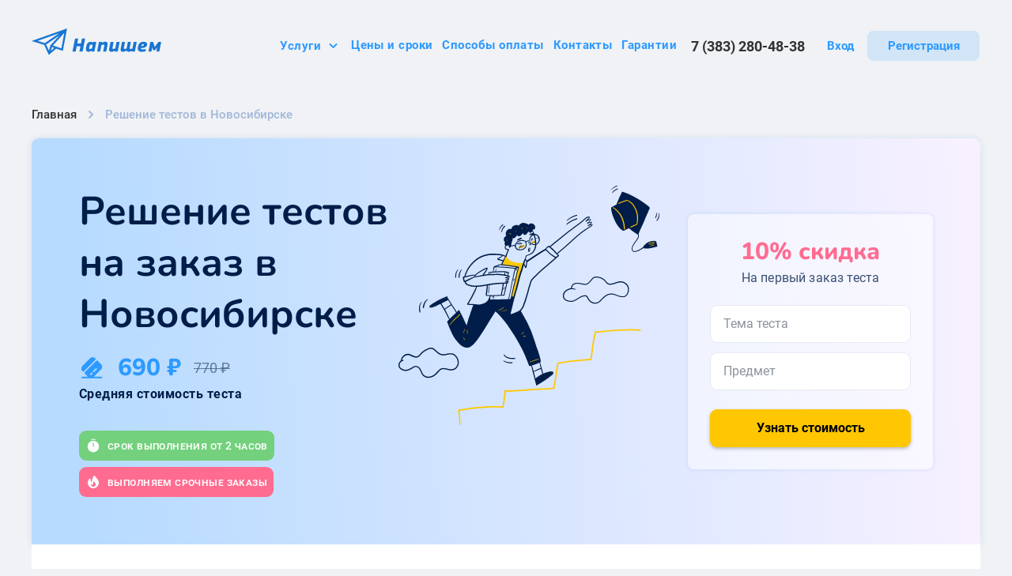

--- FILE ---
content_type: text/html; charset=UTF-8
request_url: https://novosibirsk.napishem.ru/zakaz/reshenie-testov-ns.html
body_size: 44167
content:
  

<!doctype html>
<html lang="ru-RU">
<head>
	<meta charset="UTF-8">
	<meta name="viewport" content="width=device-width, initial-scale=1">
	<link rel="profile" href="https://gmpg.org/xfn/11">

  <link rel="apple-touch-icon" sizes="180x180" href="https://novosibirsk.napishem.ru/wp-content/themes/napishem/images/favicon/apple-touch-icon.png">
  <link rel="icon" type="image/png" sizes="32x32" href="https://novosibirsk.napishem.ru/wp-content/themes/napishem/images/favicon/favicon-32x32.png">
  <link rel="icon" type="image/png" sizes="16x16" href="https://novosibirsk.napishem.ru/wp-content/themes/napishem/images/favicon/favicon-16x16.png">
  <link rel="manifest" href="https://novosibirsk.napishem.ru/wp-content/themes/napishem/images/favicon/site.webmanifest">
  <link rel="mask-icon" href="https://novosibirsk.napishem.ru/wp-content/themes/napishem/images/favicon/safari-pinned-tab.svg" color="#5bbad5">
  <meta name="msapplication-TileColor" content="#da532c">
  <meta name="theme-color" content="#1976D2">

  <link rel="preload" href="https://novosibirsk.napishem.ru/wp-content/themes/napishem/fonts/Roboto-Medium.woff2" as="font" type="font/woff2" crossorigin="anonymous">
  <link rel="preload" href="https://novosibirsk.napishem.ru/wp-content/themes/napishem/fonts/Roboto-Regular.woff2" as="font" type="font/woff2" crossorigin="anonymous">
  <link rel="preload" href="https://novosibirsk.napishem.ru/wp-content/themes/napishem/fonts/Roboto-Bold.woff2" as="font" type="font/woff2" crossorigin="anonymous">
  <link rel="preload" href="https://novosibirsk.napishem.ru/wp-content/themes/napishem/fonts/Nunito-SemiBold.woff2" as="font" type="font/woff2" crossorigin="anonymous">
  <link rel="preload" href="https://novosibirsk.napishem.ru/wp-content/themes/napishem/fonts/Nunito-Bold.woff2" as="font" type="font/woff2" crossorigin="anonymous">

  <link rel="preload" href="https://novosibirsk.napishem.ru/wp-content/themes/napishem/dist/js/index.js?ver=1.0.3999" as="script">
  <link rel="preload" href="https://novosibirsk.napishem.ru/wp-content/themes/napishem/dist/css/main.css?ver=1.0.3999" as="style">

  <link href="https://www.googletagmanager.com" rel="preconnect">
  <link href="https://www.google-analytics.com" rel="preconnect">
  <link href="https://stats.g.doubleclick.net" rel="preconnect">
  <!-- <link href="https://lcab.talk-me.ru" rel="preconnect"> -->
  <link href="https://resonoon.com" rel="preconnect">

  


	<meta name='robots' content='index, follow, max-image-preview:large, max-snippet:-1, max-video-preview:-1' />
	<style>img:is([sizes="auto" i], [sizes^="auto," i]) { contain-intrinsic-size: 3000px 1500px }</style>
	
	<!-- This site is optimized with the Yoast SEO plugin v25.6 - https://yoast.com/wordpress/plugins/seo/ -->
	<title>Решение тестов на заказ онлайн в Новосибирске недорого</title>
	<meta name="description" content="Помощь в решении тестов на заказ у опытных исполнителей фриланс-биржи Напишем в Новосибирске. ✍ Выполнение от 2 часов. Цена от 770 руб, гарантия качества, бесплатные доработки!" />
	<link rel="canonical" href="https://novosibirsk.napishem.ru/zakaz/reshenie-testov-ns.html" />
	<meta property="og:locale" content="ru_RU" />
	<meta property="og:type" content="article" />
	<meta property="og:title" content="Решение тестов на заказ онлайн в Новосибирске недорого" />
	<meta property="og:description" content="Помощь в решении тестов на заказ у опытных исполнителей фриланс-биржи Напишем в Новосибирске. ✍ Выполнение от 2 часов. Цена от 770 руб, гарантия качества, бесплатные доработки!" />
	<meta property="og:url" content="https://novosibirsk.napishem.ru/zakaz/reshenie-testov-ns.html" />
	<meta property="og:site_name" content="novosibirsk.napishem.ru" />
	<meta property="article:modified_time" content="2023-05-31T15:23:01+00:00" />
	<meta name="twitter:card" content="summary_large_image" />
	<meta name="twitter:label1" content="Примерное время для чтения" />
	<meta name="twitter:data1" content="2 минуты" />
	<!-- / Yoast SEO plugin. -->


<style id='classic-theme-styles-inline-css'>
/*! This file is auto-generated */
.wp-block-button__link{color:#fff;background-color:#32373c;border-radius:9999px;box-shadow:none;text-decoration:none;padding:calc(.667em + 2px) calc(1.333em + 2px);font-size:1.125em}.wp-block-file__button{background:#32373c;color:#fff;text-decoration:none}
</style>
<style id='global-styles-inline-css'>
:root{--wp--preset--aspect-ratio--square: 1;--wp--preset--aspect-ratio--4-3: 4/3;--wp--preset--aspect-ratio--3-4: 3/4;--wp--preset--aspect-ratio--3-2: 3/2;--wp--preset--aspect-ratio--2-3: 2/3;--wp--preset--aspect-ratio--16-9: 16/9;--wp--preset--aspect-ratio--9-16: 9/16;--wp--preset--color--black: #000000;--wp--preset--color--cyan-bluish-gray: #abb8c3;--wp--preset--color--white: #ffffff;--wp--preset--color--pale-pink: #f78da7;--wp--preset--color--vivid-red: #cf2e2e;--wp--preset--color--luminous-vivid-orange: #ff6900;--wp--preset--color--luminous-vivid-amber: #fcb900;--wp--preset--color--light-green-cyan: #7bdcb5;--wp--preset--color--vivid-green-cyan: #00d084;--wp--preset--color--pale-cyan-blue: #8ed1fc;--wp--preset--color--vivid-cyan-blue: #0693e3;--wp--preset--color--vivid-purple: #9b51e0;--wp--preset--gradient--vivid-cyan-blue-to-vivid-purple: linear-gradient(135deg,rgba(6,147,227,1) 0%,rgb(155,81,224) 100%);--wp--preset--gradient--light-green-cyan-to-vivid-green-cyan: linear-gradient(135deg,rgb(122,220,180) 0%,rgb(0,208,130) 100%);--wp--preset--gradient--luminous-vivid-amber-to-luminous-vivid-orange: linear-gradient(135deg,rgba(252,185,0,1) 0%,rgba(255,105,0,1) 100%);--wp--preset--gradient--luminous-vivid-orange-to-vivid-red: linear-gradient(135deg,rgba(255,105,0,1) 0%,rgb(207,46,46) 100%);--wp--preset--gradient--very-light-gray-to-cyan-bluish-gray: linear-gradient(135deg,rgb(238,238,238) 0%,rgb(169,184,195) 100%);--wp--preset--gradient--cool-to-warm-spectrum: linear-gradient(135deg,rgb(74,234,220) 0%,rgb(151,120,209) 20%,rgb(207,42,186) 40%,rgb(238,44,130) 60%,rgb(251,105,98) 80%,rgb(254,248,76) 100%);--wp--preset--gradient--blush-light-purple: linear-gradient(135deg,rgb(255,206,236) 0%,rgb(152,150,240) 100%);--wp--preset--gradient--blush-bordeaux: linear-gradient(135deg,rgb(254,205,165) 0%,rgb(254,45,45) 50%,rgb(107,0,62) 100%);--wp--preset--gradient--luminous-dusk: linear-gradient(135deg,rgb(255,203,112) 0%,rgb(199,81,192) 50%,rgb(65,88,208) 100%);--wp--preset--gradient--pale-ocean: linear-gradient(135deg,rgb(255,245,203) 0%,rgb(182,227,212) 50%,rgb(51,167,181) 100%);--wp--preset--gradient--electric-grass: linear-gradient(135deg,rgb(202,248,128) 0%,rgb(113,206,126) 100%);--wp--preset--gradient--midnight: linear-gradient(135deg,rgb(2,3,129) 0%,rgb(40,116,252) 100%);--wp--preset--font-size--small: 13px;--wp--preset--font-size--medium: 20px;--wp--preset--font-size--large: 36px;--wp--preset--font-size--x-large: 42px;--wp--preset--spacing--20: 0.44rem;--wp--preset--spacing--30: 0.67rem;--wp--preset--spacing--40: 1rem;--wp--preset--spacing--50: 1.5rem;--wp--preset--spacing--60: 2.25rem;--wp--preset--spacing--70: 3.38rem;--wp--preset--spacing--80: 5.06rem;--wp--preset--shadow--natural: 6px 6px 9px rgba(0, 0, 0, 0.2);--wp--preset--shadow--deep: 12px 12px 50px rgba(0, 0, 0, 0.4);--wp--preset--shadow--sharp: 6px 6px 0px rgba(0, 0, 0, 0.2);--wp--preset--shadow--outlined: 6px 6px 0px -3px rgba(255, 255, 255, 1), 6px 6px rgba(0, 0, 0, 1);--wp--preset--shadow--crisp: 6px 6px 0px rgba(0, 0, 0, 1);}:where(.is-layout-flex){gap: 0.5em;}:where(.is-layout-grid){gap: 0.5em;}body .is-layout-flex{display: flex;}.is-layout-flex{flex-wrap: wrap;align-items: center;}.is-layout-flex > :is(*, div){margin: 0;}body .is-layout-grid{display: grid;}.is-layout-grid > :is(*, div){margin: 0;}:where(.wp-block-columns.is-layout-flex){gap: 2em;}:where(.wp-block-columns.is-layout-grid){gap: 2em;}:where(.wp-block-post-template.is-layout-flex){gap: 1.25em;}:where(.wp-block-post-template.is-layout-grid){gap: 1.25em;}.has-black-color{color: var(--wp--preset--color--black) !important;}.has-cyan-bluish-gray-color{color: var(--wp--preset--color--cyan-bluish-gray) !important;}.has-white-color{color: var(--wp--preset--color--white) !important;}.has-pale-pink-color{color: var(--wp--preset--color--pale-pink) !important;}.has-vivid-red-color{color: var(--wp--preset--color--vivid-red) !important;}.has-luminous-vivid-orange-color{color: var(--wp--preset--color--luminous-vivid-orange) !important;}.has-luminous-vivid-amber-color{color: var(--wp--preset--color--luminous-vivid-amber) !important;}.has-light-green-cyan-color{color: var(--wp--preset--color--light-green-cyan) !important;}.has-vivid-green-cyan-color{color: var(--wp--preset--color--vivid-green-cyan) !important;}.has-pale-cyan-blue-color{color: var(--wp--preset--color--pale-cyan-blue) !important;}.has-vivid-cyan-blue-color{color: var(--wp--preset--color--vivid-cyan-blue) !important;}.has-vivid-purple-color{color: var(--wp--preset--color--vivid-purple) !important;}.has-black-background-color{background-color: var(--wp--preset--color--black) !important;}.has-cyan-bluish-gray-background-color{background-color: var(--wp--preset--color--cyan-bluish-gray) !important;}.has-white-background-color{background-color: var(--wp--preset--color--white) !important;}.has-pale-pink-background-color{background-color: var(--wp--preset--color--pale-pink) !important;}.has-vivid-red-background-color{background-color: var(--wp--preset--color--vivid-red) !important;}.has-luminous-vivid-orange-background-color{background-color: var(--wp--preset--color--luminous-vivid-orange) !important;}.has-luminous-vivid-amber-background-color{background-color: var(--wp--preset--color--luminous-vivid-amber) !important;}.has-light-green-cyan-background-color{background-color: var(--wp--preset--color--light-green-cyan) !important;}.has-vivid-green-cyan-background-color{background-color: var(--wp--preset--color--vivid-green-cyan) !important;}.has-pale-cyan-blue-background-color{background-color: var(--wp--preset--color--pale-cyan-blue) !important;}.has-vivid-cyan-blue-background-color{background-color: var(--wp--preset--color--vivid-cyan-blue) !important;}.has-vivid-purple-background-color{background-color: var(--wp--preset--color--vivid-purple) !important;}.has-black-border-color{border-color: var(--wp--preset--color--black) !important;}.has-cyan-bluish-gray-border-color{border-color: var(--wp--preset--color--cyan-bluish-gray) !important;}.has-white-border-color{border-color: var(--wp--preset--color--white) !important;}.has-pale-pink-border-color{border-color: var(--wp--preset--color--pale-pink) !important;}.has-vivid-red-border-color{border-color: var(--wp--preset--color--vivid-red) !important;}.has-luminous-vivid-orange-border-color{border-color: var(--wp--preset--color--luminous-vivid-orange) !important;}.has-luminous-vivid-amber-border-color{border-color: var(--wp--preset--color--luminous-vivid-amber) !important;}.has-light-green-cyan-border-color{border-color: var(--wp--preset--color--light-green-cyan) !important;}.has-vivid-green-cyan-border-color{border-color: var(--wp--preset--color--vivid-green-cyan) !important;}.has-pale-cyan-blue-border-color{border-color: var(--wp--preset--color--pale-cyan-blue) !important;}.has-vivid-cyan-blue-border-color{border-color: var(--wp--preset--color--vivid-cyan-blue) !important;}.has-vivid-purple-border-color{border-color: var(--wp--preset--color--vivid-purple) !important;}.has-vivid-cyan-blue-to-vivid-purple-gradient-background{background: var(--wp--preset--gradient--vivid-cyan-blue-to-vivid-purple) !important;}.has-light-green-cyan-to-vivid-green-cyan-gradient-background{background: var(--wp--preset--gradient--light-green-cyan-to-vivid-green-cyan) !important;}.has-luminous-vivid-amber-to-luminous-vivid-orange-gradient-background{background: var(--wp--preset--gradient--luminous-vivid-amber-to-luminous-vivid-orange) !important;}.has-luminous-vivid-orange-to-vivid-red-gradient-background{background: var(--wp--preset--gradient--luminous-vivid-orange-to-vivid-red) !important;}.has-very-light-gray-to-cyan-bluish-gray-gradient-background{background: var(--wp--preset--gradient--very-light-gray-to-cyan-bluish-gray) !important;}.has-cool-to-warm-spectrum-gradient-background{background: var(--wp--preset--gradient--cool-to-warm-spectrum) !important;}.has-blush-light-purple-gradient-background{background: var(--wp--preset--gradient--blush-light-purple) !important;}.has-blush-bordeaux-gradient-background{background: var(--wp--preset--gradient--blush-bordeaux) !important;}.has-luminous-dusk-gradient-background{background: var(--wp--preset--gradient--luminous-dusk) !important;}.has-pale-ocean-gradient-background{background: var(--wp--preset--gradient--pale-ocean) !important;}.has-electric-grass-gradient-background{background: var(--wp--preset--gradient--electric-grass) !important;}.has-midnight-gradient-background{background: var(--wp--preset--gradient--midnight) !important;}.has-small-font-size{font-size: var(--wp--preset--font-size--small) !important;}.has-medium-font-size{font-size: var(--wp--preset--font-size--medium) !important;}.has-large-font-size{font-size: var(--wp--preset--font-size--large) !important;}.has-x-large-font-size{font-size: var(--wp--preset--font-size--x-large) !important;}
:where(.wp-block-post-template.is-layout-flex){gap: 1.25em;}:where(.wp-block-post-template.is-layout-grid){gap: 1.25em;}
:where(.wp-block-columns.is-layout-flex){gap: 2em;}:where(.wp-block-columns.is-layout-grid){gap: 2em;}
:root :where(.wp-block-pullquote){font-size: 1.5em;line-height: 1.6;}
</style>
<link rel='stylesheet' id='main-css-css' href='https://novosibirsk.napishem.ru/wp-content/themes/napishem/dist/css/main.css?ver=1.0.3999' media='all' />
<link rel='stylesheet' id='page-service-css' href='https://novosibirsk.napishem.ru/wp-content/themes/napishem/dist/css/service-page-sale.css?ver=1.0.3999' media='all' />
<link rel="https://api.w.org/" href="https://novosibirsk.napishem.ru/wp-json/" /><link rel="alternate" title="JSON" type="application/json" href="https://novosibirsk.napishem.ru/wp-json/wp/v2/services/385" /><link rel="EditURI" type="application/rsd+xml" title="RSD" href="https://novosibirsk.napishem.ru/xmlrpc.php?rsd" />
<meta name="generator" content="WordPress 6.8.3" />
<link rel='shortlink' href='https://novosibirsk.napishem.ru/?p=385' />
<link rel="alternate" title="oEmbed (JSON)" type="application/json+oembed" href="https://novosibirsk.napishem.ru/wp-json/oembed/1.0/embed?url=https%3A%2F%2Fnovosibirsk.napishem.ru%2Fzakaz%2Freshenie-testov-ns.html" />

  

  
  
  
  <script>
    MathJax = {
      tex: {
        inlineMath: [['$','$'],['\\(','\\)']],
        processEscapes: true
      },
      options: {
        ignoreHtmlClass: 'tex2jax_ignore|editor-rich-text'
      }
    };
  </script>

  
  <script>
    window.api_url = "https://www.napishem.ru";
  </script>

  

  <!-- АБ ТЕСТ МЕТА ТЕГ -->
  
  <!-- должно быть до аналики -->
  
  <!-- / АБ ТЕСТ МЕТА ТЕГ -->

            <!-- Google Tag Manager -->
      <script>
        (function(w,d,s,l,i){w[l]=w[l]||[];w[l].push({'gtm.start':
            new Date().getTime(),event:'gtm.js'});var f=d.getElementsByTagName(s)[0],
            j=d.createElement(s),dl=l!='dataLayer'?'&l='+l:'';j.async=true;j.src=
            'https://www.googletagmanager.com/gtm.js?id='+i+dl;f.parentNode.insertBefore(j,f);
          })(window,document,'script','dataLayer','GTM-PWWWBTQ');
      </script>

      <!-- Anti-flicker snippet (recommended)  -->
      <style>.async-hide { opacity: 0 !important} </style>
      <script>
        (function(a,s,y,n,c,h,i,d,e){s.className+=' '+y;h.start=1*new Date;
          h.end=i=function(){s.className=s.className.replace(RegExp(' ?'+y),'')};
          (a[n]=a[n]||[]).hide=h;setTimeout(function(){i();h.end=null},c);h.timeout=c;
        })(window,document.documentElement,'async-hide','dataLayer',5000,
          {'GTM-PWWWBTQ':true});
      </script>

      
  <!-- Кастомные метатеги -->
    <!-- / Кастомные метатеги -->

  </head>

<body
  class="wp-singular services-template-default single single-services postid-385 wp-embed-responsive wp-theme-napishem student-sale"  data-type="46"  data-kind="EDU_ORDER"  data-post-id="385">

<!-- Google Tag Manager (noscript) -->
<noscript>
  <iframe src="https://www.googletagmanager.com/ns.html?id=GTM-PWWWBTQ" height="0" width="0" style="display:none;visibility:hidden"></iframe>
</noscript>
<!-- End Google Tag Manager (noscript) -->

  <div class="page">

    
    
    
<header class="headerAB">
	<div class="container">
		<div class="headerAB__wrapper">
			<a href="/" class="headerAB__logo">
        <img width="196" height="40" src="https://novosibirsk.napishem.ru/wp-content/themes/napishem/images/logo.svg" alt="фриланс биржа напишем лого" decoding="async">
			</a>

			<div class="headerAB__burger">
				<button class="burgerAB" type="button" aria-label="Бургер меню">
					<span class="burgerAB__wrapper">
						<span class="burgerAB__line"></span>
						<span class="burgerAB__line"></span>
						<span class="burgerAB__line"></span>
					</span>
				</button>
			</div>

			<div class="headerAB__menu">
				<div class="headerAB__overlay"></div>

				<div class="headerAB__menu-wrapper">
					<div class="headerAB__menu-scroll" data-scroll-lock-scrollable>
            
<ul class="menuAB">
  <li class="menuAB__item">
    <button type="button" class="menuAB__link open-submenu">
      Услуги

      <svg class="menuAB__link-icon" width="21" height="20" viewBox="0 0 21 20" fill="none" xmlns="http://www.w3.org/2000/svg">
        <path fill-rule="evenodd" clip-rule="evenodd" d="M5.79289 7.29289C6.18342 6.90237 6.81658 6.90237 7.20711 7.29289L10.5 10.5858L13.7929 7.29289C14.1834 6.90237 14.8166 6.90237 15.2071 7.29289C15.5976 7.68342 15.5976 8.31658 15.2071 8.70711L11.2071 12.7071C10.8166 13.0976 10.1834 13.0976 9.79289 12.7071L5.79289 8.70711C5.40237 8.31658 5.40237 7.68342 5.79289 7.29289Z" fill="#2D9AFF"/>
      </svg>
    </button>

    <div class="menuAB__submenu-wrapper">
                    <ul class="menuAB__submenu">

                      
            <li class="menuAB__submenu-item">
              <a href="https://novosibirsk.napishem.ru/zakaz/kursovaya-3.html" class="menuAB__submenu-link">Курсовая работа</a>
            </li>
                      
            <li class="menuAB__submenu-item">
              <a href="https://novosibirsk.napishem.ru/zakaz/kontrolnaya-3.html" class="menuAB__submenu-link">Контрольная работа					</a>
            </li>
                      
            <li class="menuAB__submenu-item">
              <a href="https://novosibirsk.napishem.ru/zakaz/diplom-3.html" class="menuAB__submenu-link">Дипломная работа</a>
            </li>
                      
            <li class="menuAB__submenu-item">
              <a href="https://novosibirsk.napishem.ru/zakaz/esse-3.html" class="menuAB__submenu-link">Эссе</a>
            </li>
                      
            <li class="menuAB__submenu-item">
              <a href="https://novosibirsk.napishem.ru/zakaz/biznes-plan-ns.html" class="menuAB__submenu-link">Бизнес-план</a>
            </li>
                      
            <li class="menuAB__submenu-item">
              <a href="https://novosibirsk.napishem.ru/zakaz/chertezhi-ns.html" class="menuAB__submenu-link">Чертежи</a>
            </li>
                      
            <li class="menuAB__submenu-item">
              <a href="https://novosibirsk.napishem.ru/zakaz/kopirajting.html" class="menuAB__submenu-link">Копирайтинг</a>
            </li>
                      
            <li class="menuAB__submenu-item">
              <a href="https://novosibirsk.napishem.ru/zakaz/korrektura-tekstov.html" class="menuAB__submenu-link">Корректура текста</a>
            </li>
                  </ul>
          </div>
  </li>
  <li class="menuAB__item">
    <a href="https://novosibirsk.napishem.ru/services-and-prices/" class="menuAB__link">Цены и сроки</a>
  </li>
  <li class="menuAB__item">
    <a href="https://novosibirsk.napishem.ru/sposoby-oplaty/" class="menuAB__link">Способы оплаты</a>
  </li>
    <li class="menuAB__item">
    <a href="https://novosibirsk.napishem.ru/contacts/" class="menuAB__link">Контакты</a>
  </li>
  <li class="menuAB__item">
    <a href="https://novosibirsk.napishem.ru/guarantees/" class="menuAB__link">Гарантии</a>
  </li>
</ul>

						<div class="headerAB__phone-wrapper">
							<a href="tel:73832804838" class="headerAB__number">7 (383) 280-48-38</a>
						</div>

						<div class="headerABButtons headerAB__buttons loading">
              <a href="https://www.napishem.ru/login" rel="nofollow" class="button button--link headerABButtons__login">Вход</a>
              <a href="https://www.napishem.ru/signup" rel="nofollow" class="button headerABButtons__registration">Регистрация</a>
            </div>
          </div>
				</div>
			</div>
		</div>
	</div>
</header>

    <main>

  <div class="pageService">

    
          
      
<div class="breadcrumbsServiceAB">
  <ul class="breadcrumbsServiceAB__list" itemscope itemtype="https://schema.org/BreadcrumbList">
    <li class="breadcrumbsServiceAB__item" itemprop="itemListElement" itemscope itemtype="https://schema.org/ListItem">
      <a href="/" class="breadcrumbsServiceAB__link" title="Главная" itemprop="item">
        <span itemprop="name">Главная</span>
      </a>
      <meta itemprop="position" content="1">
    </li>

        
      <li class="breadcrumbsServiceAB__item" itemprop="itemListElement" itemscope itemtype="https://schema.org/ListItem">
                  <span itemprop="name">Решение тестов в Новосибирске</span>
        
        <meta itemprop="position" content="2">
      </li>

          
  </ul>
</div>

      
<section class="heroServiceAB" id="hero">
  <div class="heroServiceAB__content">
    <h1 class="heroServiceAB__title">Решение тестов на заказ в Новосибирске</h1>

    <div class="heroServiceAB__price">
      <div class="heroServiceAB__price-icon">

        <svg width="32" height="33" viewBox="0 0 32 33" fill="none" xmlns="http://www.w3.org/2000/svg">
          <path d="M29.3337 28.8333C29.3337 29.38 28.8803 29.8333 28.3337 29.8333H3.66699C3.12033 29.8333 2.66699 29.38 2.66699 28.8333C2.66699 28.2867 3.12033 27.8333 3.66699 27.8333H28.3337C28.8803 27.8333 29.3337 28.2867 29.3337 28.8333Z" fill="currentColor"/>
          <path d="M20.5202 6.52666L6.20025 20.8467C5.65358 21.3933 4.77358 21.3933 4.24025 20.8467H4.22691C2.37358 18.98 2.37358 15.9667 4.22691 14.1133L13.7602 4.57999C15.6269 2.71333 18.6402 2.71333 20.5069 4.57999C21.0536 5.09999 21.0536 5.99333 20.5202 6.52666Z" fill="currentColor"/>
          <path d="M27.7596 11.82L23.6929 7.75334C23.1463 7.20667 22.2663 7.20667 21.7329 7.75334L7.41293 22.0733C6.86626 22.6067 6.86626 23.4867 7.41293 24.0333L11.4796 28.1133C13.3463 29.9667 16.3596 29.9667 18.2263 28.1133L27.7463 18.58C29.6396 16.7133 29.6396 13.6867 27.7596 11.82ZM17.0129 23.86L15.3996 25.4867C15.0663 25.82 14.5196 25.82 14.1729 25.4867C13.8396 25.1533 13.8396 24.6067 14.1729 24.26L15.7996 22.6333C16.1196 22.3133 16.6796 22.3133 17.0129 22.6333C17.3463 22.9667 17.3463 23.54 17.0129 23.86ZM22.3063 18.5667L19.0529 21.8333C18.7196 22.1533 18.1729 22.1533 17.8263 21.8333C17.4929 21.5 17.4929 20.9533 17.8263 20.6067L21.0929 17.34C21.4129 17.02 21.9729 17.02 22.3063 17.34C22.6396 17.6867 22.6396 18.2333 22.3063 18.5667Z" fill="currentColor"/>
        </svg>

      </div>
      <div class="heroServiceAB__price-sale">690 ₽</div>
      <div class="heroServiceAB__price-full">770 ₽ </div>
    </div>
    <div class="heroServiceAB__price-description">
      Средняя стоимость теста    </div>

    <div class="heroServiceAB__badge-wrapper">
      <div class="heroServiceAB__badge heroServiceAB__badge--term">
        <div class="heroServiceAB__badge-icon">
          <svg width="20" height="20" viewBox="0 0 20 20" fill="none" xmlns="http://www.w3.org/2000/svg">
            <path d="M10.0004 3.875C6.01706 3.875 2.77539 7.11667 2.77539 11.1C2.77539 15.0833 6.01706 18.3333 10.0004 18.3333C13.9837 18.3333 17.2254 15.0917 17.2254 11.1083C17.2254 7.125 13.9837 3.875 10.0004 3.875ZM10.6254 10.8333C10.6254 11.175 10.3421 11.4583 10.0004 11.4583C9.65872 11.4583 9.37539 11.175 9.37539 10.8333V6.66667C9.37539 6.325 9.65872 6.04167 10.0004 6.04167C10.3421 6.04167 10.6254 6.325 10.6254 6.66667V10.8333Z" fill="white"/>
            <path d="M12.4079 2.87499H7.59121C7.25788 2.87499 6.99121 2.60832 6.99121 2.27499C6.99121 1.94166 7.25788 1.66666 7.59121 1.66666H12.4079C12.7412 1.66666 13.0079 1.93332 13.0079 2.26666C13.0079 2.59999 12.7412 2.87499 12.4079 2.87499Z" fill="white"/>
          </svg>
        </div>
        <div class="heroServiceAB__badge-title">срок выполнения от 2 часов</div>
      </div>
    </div>

    <div class="heroServiceAB__badge-wrapper">
      <div class="heroServiceAB__badge heroServiceAB__badge--immediate">
        <div class="heroServiceAB__badge-icon">
          <svg width="20" height="20" viewBox="0 0 20 20" fill="none" xmlns="http://www.w3.org/2000/svg">
            <path fill-rule="evenodd" clip-rule="evenodd" d="M11.7568 2.03351C12.034 2.10713 12.2662 2.29624 12.3945 2.55279C12.8781 3.51991 13.239 4.10688 13.6021 4.5828C13.9696 5.06453 14.3584 5.45889 14.9497 6.05028C16.3164 7.41692 17 9.21013 17 11C17 12.7899 16.3164 14.5831 14.9497 15.9498C12.2161 18.6834 7.78392 18.6834 5.05025 15.9498C3.68361 14.5831 3 12.7899 3 11C3 9.21013 3.68361 7.41692 5.05025 6.05028C5.33625 5.76428 5.76637 5.67872 6.14004 5.83351C6.51372 5.98829 6.75736 6.35292 6.75736 6.75739C6.75736 7.8772 6.82729 8.73046 7.15481 9.41104C7.33491 9.78527 7.61585 10.1512 8.10004 10.4776C8.21568 9.41687 8.42752 8.12448 8.71375 6.89778C8.93911 5.93195 9.21939 4.96773 9.553 4.16366C9.71986 3.76148 9.90855 3.37854 10.1229 3.04791C10.3314 2.72608 10.5995 2.39858 10.9454 2.16795C11.184 2.00885 11.4795 1.95988 11.7568 2.03351ZM12.1213 15.1213C10.9497 16.2929 9.05025 16.2929 7.87868 15.1213C7.29289 14.5355 7 13.7678 7 13C7 13 7.87868 13.5 9.50005 13.5C9.50005 12.5 10 9.5 10.75 9C11.25 10 11.5355 10.2929 12.1213 10.8787C12.7071 11.4645 13 12.2322 13 13C13 13.7678 12.7071 14.5355 12.1213 15.1213Z" fill="white"/>
          </svg>
        </div>
        <div class="heroServiceAB__badge-title">выполняем срочные заказы</div>
      </div>
    </div>
  </div>

  <div class="heroServiceAB__image">
    <img src="https://novosibirsk.napishem.ru/wp-content/themes/napishem/images/sale-template/img-hero.svg" decoding="async" width="330" height="303" alt="Студент">
  </div>

  <div class="heroServiceAB__form">
    <div class="heroServiceAB__form-title">10% скидка</div>
    <div class="heroServiceAB__form-description">На первый заказ теста</div>

    <form action="#" method="post" class="order-form">

      <div class="input2">
        <label class="input2__label" for="topic">Тема теста</label>
        <input class="input2__field" type="text" name="topic" id="topic" placeholder="Тема теста" >
        <div class="input2__errors"></div>
      </div>

      <div class="selectAutocomplete2">
        <label class="selectAutocomplete2__label" for="subject">Предмет</label>
        <input class="selectAutocomplete2__field" value="" placeholder="Предмет" type="text" name="subject" id="subject" autocomplete="off">
        <select hidden ></select>
        <div class="selectAutocomplete2__errors"></div>
        <div class="selectAutocomplete2__dropdown" role="listbox"></div>
      </div>

      <button type="submit" class="heroServiceAB__submit button button--primary button--primary-shadow button--size-l">Узнать стоимость</button>

    </form>
  </div>
</section>

      <!-- https://tracker.yandex.ru/DEV-1656 -->

      
      
      
<div class="serviceStatisticAB">
  <div class="serviceStatisticAB__title section-title">Наши преимущества</div>

  <!-- Требование сео - таблица в две колонки -->
  <table class="serviceStatisticAB__table">
    <tr class="serviceStatisticAB__table-row">
      <td class="serviceStatisticAB__table-col serviceStatisticAB__table-col--title">
        <b>🖌️</b> Оригинальность
      </td>
      <td class="serviceStatisticAB__table-col serviceStatisticAB__table-col--value">от 89%</td>
    </tr>
    <tr class="serviceStatisticAB__table-row">
      <td class="serviceStatisticAB__table-col serviceStatisticAB__table-col--title">
        <b>💰</b> Цена
      </td>
      <td class="serviceStatisticAB__table-col serviceStatisticAB__table-col--value">от 770 руб.</td>
    </tr>
    <tr class="serviceStatisticAB__table-row">
      <td class="serviceStatisticAB__table-col serviceStatisticAB__table-col--title">
        <b>📅</b> Срок выполнения
      </td>
      <td class="serviceStatisticAB__table-col serviceStatisticAB__table-col--value">от 2 часов</td>
    </tr>
    <tr class="serviceStatisticAB__table-row">
      <td class="serviceStatisticAB__table-col serviceStatisticAB__table-col--title">
        <b>💳</b> Предоплата
      </td>
      <td class="serviceStatisticAB__table-col serviceStatisticAB__table-col--value">от 25%</td>
    </tr>
    <tr class="serviceStatisticAB__table-row">
      <td class="serviceStatisticAB__table-col serviceStatisticAB__table-col--title">
        <b>⏳</b> Время отклика
      </td>
      <td class="serviceStatisticAB__table-col serviceStatisticAB__table-col--value">от 5 минут</td>
    </tr>
    <tr class="serviceStatisticAB__table-row">
      <td class="serviceStatisticAB__table-col serviceStatisticAB__table-col--title">
        <b>🛡️</b> Гарантийная поддержка
      </td>
      <td class="serviceStatisticAB__table-col serviceStatisticAB__table-col--value">15 дней</td>
    </tr>
    <tr class="serviceStatisticAB__table-row">
      <td class="serviceStatisticAB__table-col serviceStatisticAB__table-col--title">
        <b>✏️</b> Доработки
      </td>
      <td class="serviceStatisticAB__table-col serviceStatisticAB__table-col--value">Бесплатно</td>
    </tr>
  </table>

  <div class="serviceStatisticAB__cta">
    <div class="serviceStatisticAB__cta-text">
      Чтобы узнать стоимость вашей работы оставьте заявку на оценку, это совершенно бесплатно
    </div>

    <button type="button" data-scroll-to="hero" class="serviceStatisticAB__cta-button button button--primary button--primary-shadow button--size-xl">Оставить заявку</button>
  </div>
</div>

      <div class="serviceStepsAB">
  <div class="serviceStepsAB__title section-title">Этапы работы на бирже</div>
  <div class="serviceStepsAB__description">
    Безопасная сделка Напишем.ру — ваша гарантия безопасности.
    <br> Эксперт не получит деньги пока не выполнит задание
  </div>

  <div class="serviceStepsAB__controls swiper">
    <div class="swiper-wrapper">

      <div class="serviceStepsAB__controls-item serviceStepsAB__controls-item--1 swiper-slide active">
        <div class="serviceStepsAB__controls-text">
          <img
            class="serviceStepsAB__controls-text-image serviceStepsAB__controls-text-image--color"
            src="https://novosibirsk.napishem.ru/wp-content/themes/napishem/images/sale-template/img-steps-text-colored-1.png"
            srcset="https://novosibirsk.napishem.ru/wp-content/themes/napishem/images/sale-template/img-steps-text-colored-1@2x.png 2x"
            alt="" loading="lazy" width="98" height="81"
          >

          <picture>
            <img
              class="serviceStepsAB__controls-text-image"
              src="https://novosibirsk.napishem.ru/wp-content/themes/napishem/images/sale-template/img-steps-text-1.png"
              srcset="https://novosibirsk.napishem.ru/wp-content/themes/napishem/images/sale-template/img-steps-text-1@2x.png 2x"
              alt="" loading="lazy" width="98" height="81"
            >
          </picture>
        </div>
        <div class="serviceStepsAB__controls-images">
          <picture>
            <img
              class="serviceStepsAB__controls-image serviceStepsAB__controls-image--color"
              src="https://novosibirsk.napishem.ru/wp-content/themes/napishem/images/sale-template/img-steps-colored-1.png"
              srcset="https://novosibirsk.napishem.ru/wp-content/themes/napishem/images/sale-template/img-steps-colored-1@2x.png 2x"
              alt="" loading="lazy" width="143" height="170"
            >
          </picture>
          <picture>
            <img
              class="serviceStepsAB__controls-image"
              src="https://novosibirsk.napishem.ru/wp-content/themes/napishem/images/sale-template/img-steps-1.png"
              srcset="https://novosibirsk.napishem.ru/wp-content/themes/napishem/images/sale-template/img-steps-1@2x.png 2x"
              alt="" loading="lazy" width="143" height="170"
            >
          </picture>
        </div>
      </div>

      <div class="serviceStepsAB__controls-item serviceStepsAB__controls-item--2 swiper-slide">
        <div class="serviceStepsAB__controls-text">
          <img
            class="serviceStepsAB__controls-text-image serviceStepsAB__controls-text-image--color"
            src="https://novosibirsk.napishem.ru/wp-content/themes/napishem/images/sale-template/img-steps-text-colored-2.png"
            srcset="https://novosibirsk.napishem.ru/wp-content/themes/napishem/images/sale-template/img-steps-text-colored-2@2x.png 2x"
            alt="" loading="lazy" width="108" height="94"
          >

          <picture>
            <img
              class="serviceStepsAB__controls-text-image"
              src="https://novosibirsk.napishem.ru/wp-content/themes/napishem/images/sale-template/img-steps-text-2.png"
              srcset="https://novosibirsk.napishem.ru/wp-content/themes/napishem/images/sale-template/img-steps-text-2@2x.png 2x"
              alt="" loading="lazy" width="108" height="94"
            >
          </picture>
        </div>
        <div class="serviceStepsAB__controls-images">
          <picture>
            <img
              class="serviceStepsAB__controls-image serviceStepsAB__controls-image--color"
              src="https://novosibirsk.napishem.ru/wp-content/themes/napishem/images/sale-template/img-steps-colored-2.png"
              srcset="https://novosibirsk.napishem.ru/wp-content/themes/napishem/images/sale-template/img-steps-colored-2@2x.png 2x"
              alt="" loading="lazy" width="180" height="185"
            >
          </picture>
          <picture>
            <img
              class="serviceStepsAB__controls-image"
              src="https://novosibirsk.napishem.ru/wp-content/themes/napishem/images/sale-template/img-steps-2.png"
              srcset="https://novosibirsk.napishem.ru/wp-content/themes/napishem/images/sale-template/img-steps-2@2x.png 2x"
              alt="" loading="lazy" width="180" height="185"
            >
          </picture>
        </div>
      </div>

      <div class="serviceStepsAB__controls-item serviceStepsAB__controls-item--3 swiper-slide">
        <div class="serviceStepsAB__controls-text">
          <img
            class="serviceStepsAB__controls-text-image serviceStepsAB__controls-text-image--color"
            src="https://novosibirsk.napishem.ru/wp-content/themes/napishem/images/sale-template/img-steps-text-colored-3.png"
            srcset="https://novosibirsk.napishem.ru/wp-content/themes/napishem/images/sale-template/img-steps-text-colored-3@2x.png 2x"
            alt="" loading="lazy" width="100" height="102"
          >

          <picture>
            <img
              class="serviceStepsAB__controls-text-image"
              src="https://novosibirsk.napishem.ru/wp-content/themes/napishem/images/sale-template/img-steps-text-3.png"
              srcset="https://novosibirsk.napishem.ru/wp-content/themes/napishem/images/sale-template/img-steps-text-3@2x.png 2x"
              alt="" loading="lazy" width="100" height="102"
            >
          </picture>
        </div>
        <div class="serviceStepsAB__controls-images">
          <picture>
            <img
              class="serviceStepsAB__controls-image serviceStepsAB__controls-image--color"
              src="https://novosibirsk.napishem.ru/wp-content/themes/napishem/images/sale-template/img-steps-colored-3.png"
              srcset="https://novosibirsk.napishem.ru/wp-content/themes/napishem/images/sale-template/img-steps-colored-3@2x.png 2x"
              alt="" loading="lazy" width="166" height="187"
            >
          </picture>
          <picture>
            <img
              class="serviceStepsAB__controls-image"
              src="https://novosibirsk.napishem.ru/wp-content/themes/napishem/images/sale-template/img-steps-3.png"
              srcset="https://novosibirsk.napishem.ru/wp-content/themes/napishem/images/sale-template/img-steps-3@2x.png 2x"
              alt="" loading="lazy" width="166" height="187"
            >
          </picture>
        </div>
      </div>

      <div class="serviceStepsAB__controls-item serviceStepsAB__controls-item--4 swiper-slide">
        <div class="serviceStepsAB__controls-text">
          <img
            class="serviceStepsAB__controls-text-image serviceStepsAB__controls-text-image--color"
            src="https://novosibirsk.napishem.ru/wp-content/themes/napishem/images/sale-template/img-steps-text-colored-4.png"
            srcset="https://novosibirsk.napishem.ru/wp-content/themes/napishem/images/sale-template/img-steps-text-colored-4@2x.png 2x"
            alt="" loading="lazy" width="90" height="155"
          >

          <picture>
            <img
              class="serviceStepsAB__controls-text-image"
              src="https://novosibirsk.napishem.ru/wp-content/themes/napishem/images/sale-template/img-steps-text-4.png"
              srcset="https://novosibirsk.napishem.ru/wp-content/themes/napishem/images/sale-template/img-steps-text-4@2x.png 2x"
              alt="" loading="lazy" width="90" height="155"
            >
          </picture>
        </div>
        <div class="serviceStepsAB__controls-images">
          <picture>
            <img
              class="serviceStepsAB__controls-image serviceStepsAB__controls-image--color"
              src="https://novosibirsk.napishem.ru/wp-content/themes/napishem/images/sale-template/img-steps-colored-4.png"
              srcset="https://novosibirsk.napishem.ru/wp-content/themes/napishem/images/sale-template/img-steps-colored-4@2x.png 2x"
              alt="" loading="lazy" width="185" height="170"
            >
          </picture>
          <picture>
            <img
              class="serviceStepsAB__controls-image"
              src="https://novosibirsk.napishem.ru/wp-content/themes/napishem/images/sale-template/img-steps-4.png"
              srcset="https://novosibirsk.napishem.ru/wp-content/themes/napishem/images/sale-template/img-steps-4@2x.png 2x"
              alt="" loading="lazy" width="185" height="170"
            >
          </picture>
        </div>
      </div>

    </div>
  </div>

  <div class="serviceStepsAB__slider swiper">
    <button class="serviceStepsAB__slider-button serviceStepsAB__slider-button--prev swiper-button-prev" aria-label="Предыдущий слайд" type="button"></button>
    <button class="serviceStepsAB__slider-button serviceStepsAB__slider-button--next swiper-button-next" aria-label="Следующий слайд" type="button"></button>

    <div class="swiper-wrapper">
      <div class="serviceStepsAB__step swiper-slide">
        <div class="serviceStepsAB__step-title">1. Оформляете заявку</div>

        <div class="serviceStepsAB__step-wrapper">
          <div class="serviceStepsAB__step-text">
            Заполните форму, нажав кнопку "Оставить заявку", укажите тему, предмет, объем, дату, к которой нужен заказ (выполняем даже срочные задания 😎), и прочие сведения.
          </div>
        </div>
      </div>


      <div class="serviceStepsAB__step swiper-slide">
        <div class="serviceStepsAB__step-title">2. Выбираете исполнителя</div>

        <div class="serviceStepsAB__step-wrapper">
          <div class="serviceStepsAB__step-text">
            Когда вы получите предложения от авторов, выберите подходящего вам. При выборе специалиста ориентируйтесь на его ставку, рейтинг и отзывы других пользователей Напишем.ру. Пообщайтесь с экспертом напрямую в чате и задайте интересующие вас вопросы.
          </div>
        </div>
      </div>

      <div class="serviceStepsAB__step swiper-slide">
        <div class="serviceStepsAB__step-title">3. Внесите предоплату</div>

        <div class="serviceStepsAB__step-wrapper">
          <div class="serviceStepsAB__step-text">
            <p>Выберите удобный способ оплаты и внесите предоплату от 25%. Ваши средства резервируются в системе, исполнитель не получает оплату до тех пор, пока вы не примете работу. Деньги переводятся автору только после того, как он вышлет готовое задание полностью удовлетворяющее требованиям. Оплатить можно через личный кабинет любым из предложенных способов.</p>

            <ul class="serviceStepsAB__payment">
              <li class="serviceStepsAB__payment-item">
                <img src="https://novosibirsk.napishem.ru/wp-content/themes/napishem/images/gradient-landing/logo-spb.svg" alt="Система быстрых платежей" loading="lazy" width="63" height="32" class="serviceStepsAB__payment-icon">
              </li>
              <li class="serviceStepsAB__payment-item">
                <img src="https://novosibirsk.napishem.ru/wp-content/themes/napishem/images/gradient-landing/logo-visa.svg" alt="Карты Visa" loading="lazy" width="60" height="32" class="serviceStepsAB__payment-icon">
              </li>
              <li class="serviceStepsAB__payment-item">
                <img src="https://novosibirsk.napishem.ru/wp-content/themes/napishem/images/gradient-landing/logo-mastercard.svg" alt="Карты MasterCard" loading="lazy" width="35" height="32" class="serviceStepsAB__payment-icon">
              </li>
              <li class="serviceStepsAB__payment-item">
                <img src="https://novosibirsk.napishem.ru/wp-content/themes/napishem/images/gradient-landing/logo-mir.svg" alt="Карты Мир" loading="lazy" width="66" height="19" class="serviceStepsAB__payment-icon">
              </li>
              <li class="serviceStepsAB__payment-item">
                <img src="https://novosibirsk.napishem.ru/wp-content/themes/napishem/images/gradient-landing/logo-ymoney.svg" alt="Юмани" loading="lazy" width="107" height="32" class="serviceStepsAB__payment-icon">
              </li>
              <li class="serviceStepsAB__payment-item">
                <img src="https://novosibirsk.napishem.ru/wp-content/themes/napishem/images/gradient-landing/logo-yandex-pay.svg" alt="Yandex Pay" loading="lazy" width="73" height="25" class="serviceStepsAB__payment-icon">
              </li>
            </ul>
          </div>
        </div>
      </div>

      <div class="serviceStepsAB__step swiper-slide">
        <div class="serviceStepsAB__step-title">4. Получаете готовую работу</div>

        <div class="serviceStepsAB__step-wrapper">
          <div class="serviceStepsAB__step-text">
          К указанной дате заказ будет выполнен, вам останется скачать файл и проверить его. Если качество не устроит, то вы можете отправить файл на доработку (и специалист исправит замечания) или обратиться в Службу контроля качества (и вам вернут средства).
          </div>
        </div>
      </div>

    </div>
  </div>
</div>

      
<div class="serviceSupportGuarantees">
  <div class="serviceSupportGuarantees__support">
    <div class="serviceSupportGuarantees__support-content">
      <div class="serviceSupportGuarantees__support-title">Что такое гарантийная поддержка?</div>
      <div class="serviceSupportGuarantees__support-text">
        Для каждого заказа предусмотрена гарантийная поддержка. Для теста срок составляет 15 дней. Если вас не устроило качество работы или ее уникальность, обратитесь за доработками. Доработки будут выполнены бесплатно.
      </div>
    </div>

    <div class="serviceSupportGuarantees__support-image">
      <img src="https://novosibirsk.napishem.ru/wp-content/themes/napishem/images/sale-template/img-support.svg" width="279" height="240" loading="lazy" alt="Гарантийная поддержка">
    </div>
  </div>

  <div class="serviceSupportGuarantees__uniq">
    <div class="serviceSupportGuarantees__uniq-image">
      <img src="https://novosibirsk.napishem.ru/wp-content/themes/napishem/images/sale-template/img-uniq.svg" width="225" height="198" loading="lazy" alt="Гарантированная уникальность">
      <img class="serviceSupportGuarantees__uniq-text-image" src="https://novosibirsk.napishem.ru/wp-content/themes/napishem/images/sale-template/img-uniq-text-89.svg" loading="lazy" alt="">
    </div>

    <div class="serviceSupportGuarantees__uniq-content">
      <div class="serviceSupportGuarantees__uniq-title">Гарантированная уникальность теста от&nbsp;89%</div>
      <div class="serviceSupportGuarantees__uniq-text">
        У нас разработаны правила проверки уникальности. Перед отправкой работы она будет проверена на сайте <a href="https://antiplagiat.ru/" target="_blank" rel="noopener">antiplagiat.ru</a>. Также, при оформлении заказа вы можете указать необходимую вам систему проверки и процент оригинальности, тогда эксперт будет выполнять заказ согласно указанным требованиям.
      </div>
    </div>
  </div>

  <div class="serviceSupportGuarantees__button-wrapper">
    <button type="button" data-scroll-to="hero" class="serviceSupportGuarantees__button button button--primary button--primary-shadow button--size-xl">Оставить заявку</button>
  </div>
</div>

      <div style="overflow: hidden;">
        <div class="serviceGuarantees">
  <div class="serviceGuarantees__title section-title">Гарантии</div>

  <div class="serviceGuarantees__wrapper swiper">
    <div class="swiper-wrapper">

      <div class="swiper-slide">
        <div class="serviceGuarantees__card serviceGuarantees__card--orange">
          <div class="serviceGuarantees__card-wrapper">
            <div class="serviceGuarantees__card-content">
              <div class="serviceGuarantees__card-icon">
                <img src="https://novosibirsk.napishem.ru/wp-content/themes/napishem/images/sale-template/ico-security-safe.svg" width="32" height="32" loading="lazy" alt="">
              </div>

              <div class="serviceGuarantees__card-title">Заключаем договор</div>
              <div class="serviceGuarantees__card-text">
                Мы официальное юридическое лицо, зарегистрированное на территории Российской Федерации. Как только вы оформляете заказ или регистрируетесь на сайте, вы защищены договором.
              </div>
            </div>

            <button class="serviceGuarantees__card-toggle" type="button" aria-label="Показать текст"></button>
          </div>
        </div>
      </div>

      <div class="swiper-slide">
        <div class="serviceGuarantees__card serviceGuarantees__card--green">
          <div class="serviceGuarantees__card-wrapper">
            <div class="serviceGuarantees__card-content">
              <div class="serviceGuarantees__card-icon">
                <img src="https://novosibirsk.napishem.ru/wp-content/themes/napishem/images/sale-template/ico-empty-wallet-time.svg" width="32" height="32" loading="lazy" alt="">
              </div>

              <div class="serviceGuarantees__card-title">Работаем по принципу «безопасная сделка»</div>
              <div class="serviceGuarantees__card-text">
                С каждым заказом мы работаем по принципу безопасной сделки.
                Когда вы вносите оплату за заказ, деньги не поступают исполнителю, а хранятся на бирже. Вы можете не переживать, что исполнитель пропадет с деньгами и работой.
                Если автор не вышлет заказ или работа не будет соответствовать требованиям, то мы вернем оплату.
              </div>
            </div>

            <button class="serviceGuarantees__card-toggle" type="button" aria-label="Показать текст"></button>
          </div>
        </div>
      </div>

      <div class="swiper-slide">
        <div class="serviceGuarantees__card serviceGuarantees__card--pink">
          <div class="serviceGuarantees__card-wrapper">
            <div class="serviceGuarantees__card-content">
              <div class="serviceGuarantees__card-icon">
                <img src="https://novosibirsk.napishem.ru/wp-content/themes/napishem/images/sale-template/ico-profile-2user.svg" width="32" height="32" loading="lazy" alt="">
              </div>

              <div class="serviceGuarantees__card-title">Прямое общение с экспертом</div>
              <div class="serviceGuarantees__card-text">
                На бирже эксперты выполняющие заказ и заказчики общаются напрямую. Обсудите детали выполнения заказа и задайте интересующие вопросы прямо в чате лично исполнителю.
              </div>
            </div>

            <button class="serviceGuarantees__card-toggle" type="button" aria-label="Показать текст"></button>
          </div>
        </div>
      </div>

      <div class="swiper-slide">
        <div class="serviceGuarantees__card serviceGuarantees__card--blue">
          <div class="serviceGuarantees__card-wrapper">
            <div class="serviceGuarantees__card-content">
              <div class="serviceGuarantees__card-icon">
                <img src="https://novosibirsk.napishem.ru/wp-content/themes/napishem/images/sale-template/ico-medal-star.svg" width="32" height="32" loading="lazy" alt="">
              </div>

              <div class="serviceGuarantees__card-title">Проверенные эксперты</div>
              <div class="serviceGuarantees__card-text">
                Мы тщательно проверяем экспертов по собственной методике, а непредвзятая система рейтинга и отзывов поможет вам выбрать лучшего автора. Рейтинг и отзывы формируются заказчиками их невозможно накрутить или купить.
              </div>
            </div>

            <button class="serviceGuarantees__card-toggle" type="button" aria-label="Показать текст"></button>
          </div>
        </div>
      </div>

      <div class="swiper-slide">
        <div class="serviceGuarantees__card serviceGuarantees__card--yellow">
          <div class="serviceGuarantees__card-wrapper">
            <div class="serviceGuarantees__card-content">
              <div class="serviceGuarantees__card-icon">
                <img src="https://novosibirsk.napishem.ru/wp-content/themes/napishem/images/sale-template/ico-like-shapes.svg" width="32" height="32" loading="lazy" alt="">
              </div>

              <div class="serviceGuarantees__card-title">Контроль качества</div>
              <div class="serviceGuarantees__card-text">
                Если что-то пошло не так, вы всегда можете подать заявку в службу контроля качества. Специалист проверит работу, которую выполнил эксперт. Если заказ не соответствует требованиям, то деньги будут возвращены.
                Как только вы оформляете заказ или регистрируетесь на сайте, вы защищены договором.
              </div>
            </div>

            <button class="serviceGuarantees__card-toggle" type="button" aria-label="Показать текст"></button>
          </div>
        </div>
      </div>

      <div class="swiper-slide">
        <div class="serviceGuarantees__card serviceGuarantees__card--purple">
          <div class="serviceGuarantees__card-wrapper">
            <div class="serviceGuarantees__card-content">
              <div class="serviceGuarantees__card-icon">
                <img src="https://novosibirsk.napishem.ru/wp-content/themes/napishem/images/sale-template/ico-key.svg" width="32" height="32" loading="lazy" alt="">
              </div>

              <div class="serviceGuarantees__card-title">Защита персональных данных и анонимность</div>
              <div class="serviceGuarantees__card-text">
                Мы бережно относимся к персональным данным, поэтому они надежно защищены и недоступны третьим лицам. Вся процедура заказа анонимна и безопасна.
              </div>
            </div>

            <button class="serviceGuarantees__card-toggle" type="button" aria-label="Показать текст"></button>
          </div>
        </div>
      </div>

    </div>
  </div>

  <div class="serviceGuarantees__button-wrapper">
    <button type="button" data-scroll-to="hero" class="serviceGuarantees__button button button--primary button--primary-shadow button--size-xl">Оставить заявку</button>
  </div>
</div>

        
<div class="serviceReviewsAB">
  <div class="serviceReviewsAB__title section-title">Отзывы студентов</div>

  <div class="serviceReviewsAB__slider swiper">
    <div class="swiper-wrapper">
              
        <div class="swiper-slide">
          <div class="serviceReviewsAB__card">
            <div class="serviceReviewsAB__card-wrapper">
              <div class="serviceReviewsAB__card-content">
                <div class="serviceReviewsAB__card-rating">
                  <div class="serviceReviewsAB__card-rating-stars-wrapper">
                    <div class="serviceReviewsAB__card-rating-stars">
                      <div class="serviceReviewsAB__card-rating-stars-bar" style="width: 100%"></div>
                    </div>
                    <div class="serviceReviewsAB__card-rating-stars-text">
                      5 из 5
                    </div>
                  </div>
                  <div class="serviceReviewsAB__card-rating-icon">
                    <img src="https://novosibirsk.napishem.ru/wp-content/themes/napishem/images/sale-template/ico-rating-5-smile.svg" alt="" loading="lazy" width="32" height="32">
                  </div>
                </div>
                <div class="serviceReviewsAB__card-author">Кирилл</div>

                <div class="serviceReviewsAB__card-text">
                  <p>Заказывал тесты на Напишем два раза. В обоих случаях мне помогли на отлично. При проверке в тестах не нашли ни одной ошибки. Автор очень точно и грамотно расписал все вопросы. Я очень доволен! Спасибо</p>
                </div>
              </div>

              <button class="serviceReviewsAB__card-toggle hidden" type="button" aria-label="Показать текст"></button>
            </div>
          </div>
        </div>
              
        <div class="swiper-slide">
          <div class="serviceReviewsAB__card">
            <div class="serviceReviewsAB__card-wrapper">
              <div class="serviceReviewsAB__card-content">
                <div class="serviceReviewsAB__card-rating">
                  <div class="serviceReviewsAB__card-rating-stars-wrapper">
                    <div class="serviceReviewsAB__card-rating-stars">
                      <div class="serviceReviewsAB__card-rating-stars-bar" style="width: 100%"></div>
                    </div>
                    <div class="serviceReviewsAB__card-rating-stars-text">
                      5 из 5
                    </div>
                  </div>
                  <div class="serviceReviewsAB__card-rating-icon">
                    <img src="https://novosibirsk.napishem.ru/wp-content/themes/napishem/images/sale-template/ico-rating-5-smile.svg" alt="" loading="lazy" width="32" height="32">
                  </div>
                </div>
                <div class="serviceReviewsAB__card-author">Алеся</div>

                <div class="serviceReviewsAB__card-text">
                  <p>Учусь на заочке, работаю, самой писать контрольные просто некогда. Часто заказываю где-то на стороне задания, но на Напишем впервые. Могу сказать, что ребята порадовали доступными ценами, оперативностью и своей ответственностью. Думаю, что пока буду продолжать с ними сотрудничать.</p>
                </div>
              </div>

              <button class="serviceReviewsAB__card-toggle hidden" type="button" aria-label="Показать текст"></button>
            </div>
          </div>
        </div>
              
        <div class="swiper-slide">
          <div class="serviceReviewsAB__card">
            <div class="serviceReviewsAB__card-wrapper">
              <div class="serviceReviewsAB__card-content">
                <div class="serviceReviewsAB__card-rating">
                  <div class="serviceReviewsAB__card-rating-stars-wrapper">
                    <div class="serviceReviewsAB__card-rating-stars">
                      <div class="serviceReviewsAB__card-rating-stars-bar" style="width: 80%"></div>
                    </div>
                    <div class="serviceReviewsAB__card-rating-stars-text">
                      4 из 5
                    </div>
                  </div>
                  <div class="serviceReviewsAB__card-rating-icon">
                    <img src="https://novosibirsk.napishem.ru/wp-content/themes/napishem/images/sale-template/ico-rating-4-smile.svg" alt="" loading="lazy" width="32" height="32">
                  </div>
                </div>
                <div class="serviceReviewsAB__card-author">Роман</div>

                <div class="serviceReviewsAB__card-text">
                  <p>Крутой сайт! Всем рекомендую. Не подводили ни разу. За деньги я спокоен, это все по-честному. Быстро пишут заказы, видать, опыт все же делает свое дело.</p>
                </div>
              </div>

              <button class="serviceReviewsAB__card-toggle hidden" type="button" aria-label="Показать текст"></button>
            </div>
          </div>
        </div>
              
        <div class="swiper-slide">
          <div class="serviceReviewsAB__card">
            <div class="serviceReviewsAB__card-wrapper">
              <div class="serviceReviewsAB__card-content">
                <div class="serviceReviewsAB__card-rating">
                  <div class="serviceReviewsAB__card-rating-stars-wrapper">
                    <div class="serviceReviewsAB__card-rating-stars">
                      <div class="serviceReviewsAB__card-rating-stars-bar" style="width: 100%"></div>
                    </div>
                    <div class="serviceReviewsAB__card-rating-stars-text">
                      5 из 5
                    </div>
                  </div>
                  <div class="serviceReviewsAB__card-rating-icon">
                    <img src="https://novosibirsk.napishem.ru/wp-content/themes/napishem/images/sale-template/ico-rating-5-smile.svg" alt="" loading="lazy" width="32" height="32">
                  </div>
                </div>
                <div class="serviceReviewsAB__card-author">Илона</div>

                <div class="serviceReviewsAB__card-text">
                  <p>Мне нравится этот сайт. Тут авторы умнички! Не жадничают по ценам на работы. По городу это лучшее предложение. Так держать) Советую!</p>
                </div>
              </div>

              <button class="serviceReviewsAB__card-toggle hidden" type="button" aria-label="Показать текст"></button>
            </div>
          </div>
        </div>
          </div>

    <div class="serviceReviewsAB__pagination swiper-pagination"></div>
  </div>

  <div class="serviceVideoReviews">
  <div class="serviceVideoReviews__slider swiper">
    <div class="swiper-wrapper">

      <div class="swiper-slide">
        <div class="serviceVideoReviews__card">
          <div class="serviceVideoReviews__card-wrapper">
            <div class="serviceVideoReviews__card-preview">
              <picture>
                <source srcset="https://novosibirsk.napishem.ru/wp-content/themes/napishem/images/video/1.webp" type="image/webp">
                <img src="https://novosibirsk.napishem.ru/wp-content/themes/napishem/images/video/1.png" width="231" height="411" loading="lazy" alt="">
              </picture>
            </div>
            <div class="serviceVideoReviews__card-content">
              <div class="serviceVideoReviews__card-play"></div>
              <div class="serviceVideoReviews__card-title">Напишем.ру — когда горят сроки</div>
            </div>

            <div class="serviceVideoReviews__card-video">
              <video poster="https://novosibirsk.napishem.ru/wp-content/themes/napishem/images/video/1.png" width="231" height="411" playsinline controls preload="none">
                <source src="https://novosibirsk.napishem.ru/wp-content/themes/napishem/images/video/1.mp4" type="video/mp4">
              </video>
            </div>
          </div>
        </div>
      </div>

      <div class="swiper-slide">
        <div class="serviceVideoReviews__card">
          <div class="serviceVideoReviews__card-wrapper">
            <div class="serviceVideoReviews__card-preview">
              <picture>
                <source srcset="https://novosibirsk.napishem.ru/wp-content/themes/napishem/images/video/2.webp" type="image/webp">
                <img src="https://novosibirsk.napishem.ru/wp-content/themes/napishem/images/video/2.png" width="231" height="411" loading="lazy" alt="">
              </picture>
            </div>
            <div class="serviceVideoReviews__card-content">
              <div class="serviceVideoReviews__card-play"></div>
              <div class="serviceVideoReviews__card-title">Напишем.ру — экономия твоих денег</div>
            </div>

            <div class="serviceVideoReviews__card-video">
              <video poster="https://novosibirsk.napishem.ru/wp-content/themes/napishem/images/video/2.png" width="231" height="411" playsinline controls preload="none">
                <source src="https://novosibirsk.napishem.ru/wp-content/themes/napishem/images/video/2.mp4" type="video/mp4">
              </video>
            </div>
          </div>
        </div>
      </div>

      <div class="swiper-slide">
        <div class="serviceVideoReviews__card">
          <div class="serviceVideoReviews__card-wrapper">
            <div class="serviceVideoReviews__card-preview">
              <picture>
                <source srcset="https://novosibirsk.napishem.ru/wp-content/themes/napishem/images/video/3.webp" type="image/webp">
                <img src="https://novosibirsk.napishem.ru/wp-content/themes/napishem/images/video/3.png" width="231" height="411" loading="lazy" alt="">
              </picture>
            </div>
            <div class="serviceVideoReviews__card-content">
              <div class="serviceVideoReviews__card-play"></div>
              <div class="serviceVideoReviews__card-title">Напишем.ру — твоё свободное время</div>
            </div>

            <div class="serviceVideoReviews__card-video">
              <video poster="https://novosibirsk.napishem.ru/wp-content/themes/napishem/images/video/3.png" width="231" height="411" playsinline controls preload="none">
                <source src="https://novosibirsk.napishem.ru/wp-content/themes/napishem/images/video/3.mp4" type="video/mp4">
              </video>
            </div>
          </div>
        </div>
      </div>

      <div class="swiper-slide">
        <div class="serviceVideoReviews__card">
          <div class="serviceVideoReviews__card-wrapper">
            <div class="serviceVideoReviews__card-preview">
              <picture>
                <source srcset="https://novosibirsk.napishem.ru/wp-content/themes/napishem/images/video/4.webp" type="image/webp">
                <img src="https://novosibirsk.napishem.ru/wp-content/themes/napishem/images/video/4.png" width="231" height="411" loading="lazy" alt="">
              </picture>
            </div>
            <div class="serviceVideoReviews__card-content">
              <div class="serviceVideoReviews__card-play"></div>
              <div class="serviceVideoReviews__card-title">Напишем.ру — уверенность в результате</div>
            </div>

            <div class="serviceVideoReviews__card-video">
              <video poster="https://novosibirsk.napishem.ru/wp-content/themes/napishem/images/video/4.png" width="231" height="411" playsinline controls preload="none">
                <source src="https://novosibirsk.napishem.ru/wp-content/themes/napishem/images/video/4.mp4" type="video/mp4">
              </video>
            </div>
          </div>
        </div>
      </div>

    </div>

    <div class="serviceVideoReviews__pagination swiper-pagination"></div>
  </div>
</div>

  <div class="serviceReviewsAB__button-wrapper">
    <button type="button" data-scroll-to="hero" class="serviceReviewsAB__button button button--primary button--primary-shadow button--size-xl">Оставить заявку</button>
  </div>
</div>
      </div>

      <div class="serviceAuthorsAdvantages">
  <div class="serviceAuthorsAdvantages__title section-title">Наши эксперты</div>
  <div class="serviceAuthorsAdvantages__description">Мы проводим отбор исполнителей по собственной трехэтапной системе отбора «исполнитель-эксперт»</div>

  <div class="serviceAuthorsAdvantages__controls swiper">
    <div class="swiper-wrapper">

      <div class="serviceAuthorsAdvantages__controls-item serviceAuthorsAdvantages__controls-item--1 swiper-slide active">
        <div class="serviceAuthorsAdvantages__controls-images">
          <picture>
            <img
              class="serviceAuthorsAdvantages__controls-image serviceAuthorsAdvantages__controls-image--color"
              src="https://novosibirsk.napishem.ru/wp-content/themes/napishem/images/sale-template/img-authors-colored-1.png"
              srcset="https://novosibirsk.napishem.ru/wp-content/themes/napishem/images/sale-template/img-authors-colored-1@2x.png 2x"
              alt="" loading="lazy" width="169" height="181"
            >
          </picture>
          <picture>
            <img
              class="serviceAuthorsAdvantages__controls-image"
              src="https://novosibirsk.napishem.ru/wp-content/themes/napishem/images/sale-template/img-authors-1.png"
              srcset="https://novosibirsk.napishem.ru/wp-content/themes/napishem/images/sale-template/img-authors-1@2x.png 2x"
              alt="" loading="lazy" width="169" height="181"
            >
          </picture>
        </div>
      </div>

      <div class="serviceAuthorsAdvantages__controls-item serviceAuthorsAdvantages__controls-item--2 swiper-slide">
        <div class="serviceAuthorsAdvantages__controls-images">
          <picture>
            <img
              class="serviceAuthorsAdvantages__controls-image serviceAuthorsAdvantages__controls-image--color"
              src="https://novosibirsk.napishem.ru/wp-content/themes/napishem/images/sale-template/img-authors-colored-2.png"
              srcset="https://novosibirsk.napishem.ru/wp-content/themes/napishem/images/sale-template/img-authors-colored-2@2x.png 2x"
              alt="" loading="lazy" width="182" height="179"
            >
          </picture>
          <picture>
            <img
              class="serviceAuthorsAdvantages__controls-image"
              src="https://novosibirsk.napishem.ru/wp-content/themes/napishem/images/sale-template/img-authors-2.png"
              srcset="https://novosibirsk.napishem.ru/wp-content/themes/napishem/images/sale-template/img-authors-2@2x.png 2x"
              alt="" loading="lazy" width="182" height="179"
            >
          </picture>
        </div>
      </div>

      <div class="serviceAuthorsAdvantages__controls-item serviceAuthorsAdvantages__controls-item--3 swiper-slide">
        <div class="serviceAuthorsAdvantages__controls-images">
          <picture>
            <img
              class="serviceAuthorsAdvantages__controls-image serviceAuthorsAdvantages__controls-image--color"
              src="https://novosibirsk.napishem.ru/wp-content/themes/napishem/images/sale-template/img-authors-colored-3.png"
              srcset="https://novosibirsk.napishem.ru/wp-content/themes/napishem/images/sale-template/img-authors-colored-3@2x.png 2x"
              alt="" loading="lazy" width="202" height="161"
            >
          </picture>
          <picture>
            <img
              class="serviceAuthorsAdvantages__controls-image"
              src="https://novosibirsk.napishem.ru/wp-content/themes/napishem/images/sale-template/img-authors-3.png"
              srcset="https://novosibirsk.napishem.ru/wp-content/themes/napishem/images/sale-template/img-authors-3@2x.png 2x"
              alt="" loading="lazy" width="202" height="161"
            >
          </picture>
        </div>
      </div>

      <div class="serviceAuthorsAdvantages__controls-item serviceAuthorsAdvantages__controls-item--4 swiper-slide">
        <div class="serviceAuthorsAdvantages__controls-images">
          <picture>
            <img
              class="serviceAuthorsAdvantages__controls-image serviceAuthorsAdvantages__controls-image--color"
              src="https://novosibirsk.napishem.ru/wp-content/themes/napishem/images/sale-template/img-authors-colored-4.png"
              srcset="https://novosibirsk.napishem.ru/wp-content/themes/napishem/images/sale-template/img-authors-colored-4@2x.png 2x"
              alt="" loading="lazy" width="179" height="196"
            >
          </picture>
          <picture>
            <img
              class="serviceAuthorsAdvantages__controls-image"
              src="https://novosibirsk.napishem.ru/wp-content/themes/napishem/images/sale-template/img-authors-4.png"
              srcset="https://novosibirsk.napishem.ru/wp-content/themes/napishem/images/sale-template/img-authors-4@2x.png 2x"
              alt="" loading="lazy" width="179" height="196"
            >
          </picture>
        </div>
      </div>

    </div>
  </div>

  <div class="serviceAuthorsAdvantages__slider swiper">
    <button class="serviceAuthorsAdvantages__slider-button serviceAuthorsAdvantages__slider-button--prev swiper-button-prev" aria-label="Предыдущий слайд" type="button"></button>
    <button class="serviceAuthorsAdvantages__slider-button serviceAuthorsAdvantages__slider-button--next swiper-button-next" aria-label="Следующий слайд" type="button"></button>

    <div class="swiper-wrapper">
      <div class="serviceAuthorsAdvantages__step swiper-slide">
        <div class="serviceAuthorsAdvantages__step-title">1. Подтверждение образования</div>

        <div class="serviceAuthorsAdvantages__step-wrapper">
          <div class="serviceAuthorsAdvantages__step-text">
            Эксперты подтверждают свою квалификацию документально, наши специалисты проверяют дипломы о заявленном образовании.
          </div>
        </div>
      </div>

      <div class="serviceAuthorsAdvantages__step swiper-slide">
        <div class="serviceAuthorsAdvantages__step-title">2. Телефонное собеседование</div>

        <div class="serviceAuthorsAdvantages__step-wrapper">
          <div class="serviceAuthorsAdvantages__step-text">
            Отметка о прохождении собеседования означает, что эксперт прошел видео-собеседование в Zoom со специалистами биржи. Компетенции эксперта подтверждены.
          </div>
        </div>
      </div>

      <div class="serviceAuthorsAdvantages__step swiper-slide">
        <div class="serviceAuthorsAdvantages__step-title">3. Испытательный срок</div>

        <div class="serviceAuthorsAdvantages__step-wrapper">
          <div class="serviceAuthorsAdvantages__step-text">
            На начальном этапе эксперты допускаются к оценке не всех заказов, только после успешного прохождения испытательного срока ограничение снимается и эксперт может оценить любой заказ.
          </div>
        </div>
      </div>

      <div class="serviceAuthorsAdvantages__step swiper-slide">
        <div class="serviceAuthorsAdvantages__step-title">4. Рейтинг исполнителя</div>

        <div class="serviceAuthorsAdvantages__step-wrapper">
          <div class="serviceAuthorsAdvantages__step-text">
            Рейтинг эксперта формируется на основе выполненных заказов и не может быть “накручен“. При выборе исполнителя всегда обращайте внимание на рейтинг эксперта и отзывы других заказчиков.
          </div>
        </div>
      </div>

    </div>
  </div>
</div>

      
<div class="serviceAuthorsTop">
  <div class="serviceAuthorsTop__title section-title">Топ экспертов</div>

  
  <div class="serviceAuthorsTop__wrapper swiper">
    <div class="swiper-wrapper">


                <div class="swiper-slide">

        <div class="serviceAuthorsTop__card">
          <div class="serviceAuthorsTop__card-photo">
            <picture>
              <source srcset="https://novosibirsk.napishem.ru/wp-content/themes/napishem/images/avatars/80/2529.webp, https://novosibirsk.napishem.ru/wp-content/themes/napishem/images/avatars/80/2529@2x.webp 2x" type="image/webp">
              <img
                src="https://novosibirsk.napishem.ru/wp-content/themes/napishem/images/avatars/80/2529.png"
                srcset="https://novosibirsk.napishem.ru/wp-content/themes/napishem/images/avatars/80/2529@2x.png 2x"
                loading="lazy" width="80" height="80" alt="Ingaii"
              >
            </picture>
          </div>

          <div class="serviceAuthorsTop__card-name">
            Ingaii&nbsp;<div class="serviceAuthorsTop__card-icon-verification"></div>
          </div>

          <div class="serviceAuthorsTop__card-rating">

            <div class="serviceAuthorsTop__card-rating-wrapper">

              <div class="serviceAuthorsTop__card-rating-stars">
                <div class="serviceAuthorsTop__card-rating-bar" style="width: 100%"></div>
              </div>
              <div class="serviceAuthorsTop__card-rating-value">10/10</div>

            </div>

            <div class="serviceAuthorsTop__card-rating-description">На основе отзывов заказчиков</div>
          </div>

          
          <div class="serviceAuthorsTop__card-info">
            <div class="serviceAuthorsTop__card-info-row">
              <div class="serviceAuthorsTop__card-info-title">Выполнено работ</div>
              <div class="serviceAuthorsTop__card-info-value">2418</div>
            </div>
            <div class="serviceAuthorsTop__card-info-row">
              <div class="serviceAuthorsTop__card-info-title">В срок</div>
              <div class="serviceAuthorsTop__card-info-value">100%</div>
            </div>
            <div class="serviceAuthorsTop__card-info-row">
              <div class="serviceAuthorsTop__card-info-title">Отзывы</div>
              <div class="serviceAuthorsTop__card-info-value">
                <div class="serviceAuthorsTop__card-likes">2287</div>
                <!-- <div class="serviceAuthorsTop__card-dislikes">
                  15                </div> -->
              </div>
            </div>
          </div>

          <div class="serviceAuthorsTop__card-types">
                        Компьютерные дисциплины, Математика и анализ, Правовые дисциплины          </div>
        </div>

      </div>

                <div class="swiper-slide">

        <div class="serviceAuthorsTop__card">
          <div class="serviceAuthorsTop__card-photo">
            <picture>
              <source srcset="https://novosibirsk.napishem.ru/wp-content/themes/napishem/images/avatars/80/7994.webp, https://novosibirsk.napishem.ru/wp-content/themes/napishem/images/avatars/80/7994@2x.webp 2x" type="image/webp">
              <img
                src="https://novosibirsk.napishem.ru/wp-content/themes/napishem/images/avatars/80/7994.png"
                srcset="https://novosibirsk.napishem.ru/wp-content/themes/napishem/images/avatars/80/7994@2x.png 2x"
                loading="lazy" width="80" height="80" alt="Кузнецова Наталья"
              >
            </picture>
          </div>

          <div class="serviceAuthorsTop__card-name">
            Кузнецова Наталья&nbsp;<div class="serviceAuthorsTop__card-icon-verification"></div>
          </div>

          <div class="serviceAuthorsTop__card-rating">

            <div class="serviceAuthorsTop__card-rating-wrapper">

              <div class="serviceAuthorsTop__card-rating-stars">
                <div class="serviceAuthorsTop__card-rating-bar" style="width: 100%"></div>
              </div>
              <div class="serviceAuthorsTop__card-rating-value">10/10</div>

            </div>

            <div class="serviceAuthorsTop__card-rating-description">На основе отзывов заказчиков</div>
          </div>

          
          <div class="serviceAuthorsTop__card-info">
            <div class="serviceAuthorsTop__card-info-row">
              <div class="serviceAuthorsTop__card-info-title">Выполнено работ</div>
              <div class="serviceAuthorsTop__card-info-value">472</div>
            </div>
            <div class="serviceAuthorsTop__card-info-row">
              <div class="serviceAuthorsTop__card-info-title">В срок</div>
              <div class="serviceAuthorsTop__card-info-value">99%</div>
            </div>
            <div class="serviceAuthorsTop__card-info-row">
              <div class="serviceAuthorsTop__card-info-title">Отзывы</div>
              <div class="serviceAuthorsTop__card-info-value">
                <div class="serviceAuthorsTop__card-likes">458</div>
                <!-- <div class="serviceAuthorsTop__card-dislikes">
                  3                </div> -->
              </div>
            </div>
          </div>

          <div class="serviceAuthorsTop__card-types">
                        Гуманитарные дисциплины, Дисциплины по менеджменту , Правовые дисциплины          </div>
        </div>

      </div>

                <div class="swiper-slide">

        <div class="serviceAuthorsTop__card">
          <div class="serviceAuthorsTop__card-photo">
            <picture>
              <source srcset="https://novosibirsk.napishem.ru/wp-content/themes/napishem/images/avatars/80/19560.webp, https://novosibirsk.napishem.ru/wp-content/themes/napishem/images/avatars/80/19560@2x.webp 2x" type="image/webp">
              <img
                src="https://novosibirsk.napishem.ru/wp-content/themes/napishem/images/avatars/80/19560.png"
                srcset="https://novosibirsk.napishem.ru/wp-content/themes/napishem/images/avatars/80/19560@2x.png 2x"
                loading="lazy" width="80" height="80" alt="Мирослава"
              >
            </picture>
          </div>

          <div class="serviceAuthorsTop__card-name">
            Мирослава&nbsp;<div class="serviceAuthorsTop__card-icon-verification"></div>
          </div>

          <div class="serviceAuthorsTop__card-rating">

            <div class="serviceAuthorsTop__card-rating-wrapper">

              <div class="serviceAuthorsTop__card-rating-stars">
                <div class="serviceAuthorsTop__card-rating-bar" style="width: 100%"></div>
              </div>
              <div class="serviceAuthorsTop__card-rating-value">10/10</div>

            </div>

            <div class="serviceAuthorsTop__card-rating-description">На основе отзывов заказчиков</div>
          </div>

          
          <div class="serviceAuthorsTop__card-info">
            <div class="serviceAuthorsTop__card-info-row">
              <div class="serviceAuthorsTop__card-info-title">Выполнено работ</div>
              <div class="serviceAuthorsTop__card-info-value">989</div>
            </div>
            <div class="serviceAuthorsTop__card-info-row">
              <div class="serviceAuthorsTop__card-info-title">В срок</div>
              <div class="serviceAuthorsTop__card-info-value">99%</div>
            </div>
            <div class="serviceAuthorsTop__card-info-row">
              <div class="serviceAuthorsTop__card-info-title">Отзывы</div>
              <div class="serviceAuthorsTop__card-info-value">
                <div class="serviceAuthorsTop__card-likes">753</div>
                <!-- <div class="serviceAuthorsTop__card-dislikes">
                  16                </div> -->
              </div>
            </div>
          </div>

          <div class="serviceAuthorsTop__card-types">
                        Биология и медицина, География, геология и земледелие, Гуманитарные дисциплины          </div>
        </div>

      </div>

                <div class="swiper-slide">

        <div class="serviceAuthorsTop__card">
          <div class="serviceAuthorsTop__card-photo">
            <picture>
              <source srcset="https://novosibirsk.napishem.ru/wp-content/themes/napishem/images/avatars/80/104422.webp, https://novosibirsk.napishem.ru/wp-content/themes/napishem/images/avatars/80/104422@2x.webp 2x" type="image/webp">
              <img
                src="https://novosibirsk.napishem.ru/wp-content/themes/napishem/images/avatars/80/104422.png"
                srcset="https://novosibirsk.napishem.ru/wp-content/themes/napishem/images/avatars/80/104422@2x.png 2x"
                loading="lazy" width="80" height="80" alt="Alexman"
              >
            </picture>
          </div>

          <div class="serviceAuthorsTop__card-name">
            Alexman&nbsp;<div class="serviceAuthorsTop__card-icon-verification"></div>
          </div>

          <div class="serviceAuthorsTop__card-rating">

            <div class="serviceAuthorsTop__card-rating-wrapper">

              <div class="serviceAuthorsTop__card-rating-stars">
                <div class="serviceAuthorsTop__card-rating-bar" style="width: 100%"></div>
              </div>
              <div class="serviceAuthorsTop__card-rating-value">10/10</div>

            </div>

            <div class="serviceAuthorsTop__card-rating-description">На основе отзывов заказчиков</div>
          </div>

          
          <div class="serviceAuthorsTop__card-info">
            <div class="serviceAuthorsTop__card-info-row">
              <div class="serviceAuthorsTop__card-info-title">Выполнено работ</div>
              <div class="serviceAuthorsTop__card-info-value">169</div>
            </div>
            <div class="serviceAuthorsTop__card-info-row">
              <div class="serviceAuthorsTop__card-info-title">В срок</div>
              <div class="serviceAuthorsTop__card-info-value">100%</div>
            </div>
            <div class="serviceAuthorsTop__card-info-row">
              <div class="serviceAuthorsTop__card-info-title">Отзывы</div>
              <div class="serviceAuthorsTop__card-info-value">
                <div class="serviceAuthorsTop__card-likes">126</div>
                <!-- <div class="serviceAuthorsTop__card-dislikes">
                  1                </div> -->
              </div>
            </div>
          </div>

          <div class="serviceAuthorsTop__card-types">
                        Дисциплины по механике, Компьютерные дисциплины, Производство, промышленность          </div>
        </div>

      </div>

                <div class="swiper-slide">

        <div class="serviceAuthorsTop__card">
          <div class="serviceAuthorsTop__card-photo">
            <picture>
              <source srcset="https://novosibirsk.napishem.ru/wp-content/themes/napishem/images/avatars/80/123932.webp, https://novosibirsk.napishem.ru/wp-content/themes/napishem/images/avatars/80/123932@2x.webp 2x" type="image/webp">
              <img
                src="https://novosibirsk.napishem.ru/wp-content/themes/napishem/images/avatars/80/123932.png"
                srcset="https://novosibirsk.napishem.ru/wp-content/themes/napishem/images/avatars/80/123932@2x.png 2x"
                loading="lazy" width="80" height="80" alt="lenzik"
              >
            </picture>
          </div>

          <div class="serviceAuthorsTop__card-name">
            lenzik&nbsp;<div class="serviceAuthorsTop__card-icon-verification"></div>
          </div>

          <div class="serviceAuthorsTop__card-rating">

            <div class="serviceAuthorsTop__card-rating-wrapper">

              <div class="serviceAuthorsTop__card-rating-stars">
                <div class="serviceAuthorsTop__card-rating-bar" style="width: 100%"></div>
              </div>
              <div class="serviceAuthorsTop__card-rating-value">10/10</div>

            </div>

            <div class="serviceAuthorsTop__card-rating-description">На основе отзывов заказчиков</div>
          </div>

          
          <div class="serviceAuthorsTop__card-info">
            <div class="serviceAuthorsTop__card-info-row">
              <div class="serviceAuthorsTop__card-info-title">Выполнено работ</div>
              <div class="serviceAuthorsTop__card-info-value">1004</div>
            </div>
            <div class="serviceAuthorsTop__card-info-row">
              <div class="serviceAuthorsTop__card-info-title">В срок</div>
              <div class="serviceAuthorsTop__card-info-value">98%</div>
            </div>
            <div class="serviceAuthorsTop__card-info-row">
              <div class="serviceAuthorsTop__card-info-title">Отзывы</div>
              <div class="serviceAuthorsTop__card-info-value">
                <div class="serviceAuthorsTop__card-likes">704</div>
                <!-- <div class="serviceAuthorsTop__card-dislikes">
                  17                </div> -->
              </div>
            </div>
          </div>

          <div class="serviceAuthorsTop__card-types">
                        География, геология и земледелие, Гуманитарные дисциплины, Дисциплины по маркетингу          </div>
        </div>

      </div>

                <div class="swiper-slide">

        <div class="serviceAuthorsTop__card">
          <div class="serviceAuthorsTop__card-photo">
            <picture>
              <source srcset="https://novosibirsk.napishem.ru/wp-content/themes/napishem/images/avatars/80/182016.webp, https://novosibirsk.napishem.ru/wp-content/themes/napishem/images/avatars/80/182016@2x.webp 2x" type="image/webp">
              <img
                src="https://novosibirsk.napishem.ru/wp-content/themes/napishem/images/avatars/80/182016.png"
                srcset="https://novosibirsk.napishem.ru/wp-content/themes/napishem/images/avatars/80/182016@2x.png 2x"
                loading="lazy" width="80" height="80" alt="OlgaSlaven"
              >
            </picture>
          </div>

          <div class="serviceAuthorsTop__card-name">
            OlgaSlaven&nbsp;<div class="serviceAuthorsTop__card-icon-verification"></div>
          </div>

          <div class="serviceAuthorsTop__card-rating">

            <div class="serviceAuthorsTop__card-rating-wrapper">

              <div class="serviceAuthorsTop__card-rating-stars">
                <div class="serviceAuthorsTop__card-rating-bar" style="width: 100%"></div>
              </div>
              <div class="serviceAuthorsTop__card-rating-value">10/10</div>

            </div>

            <div class="serviceAuthorsTop__card-rating-description">На основе отзывов заказчиков</div>
          </div>

          
          <div class="serviceAuthorsTop__card-info">
            <div class="serviceAuthorsTop__card-info-row">
              <div class="serviceAuthorsTop__card-info-title">Выполнено работ</div>
              <div class="serviceAuthorsTop__card-info-value">216</div>
            </div>
            <div class="serviceAuthorsTop__card-info-row">
              <div class="serviceAuthorsTop__card-info-title">В срок</div>
              <div class="serviceAuthorsTop__card-info-value">95%</div>
            </div>
            <div class="serviceAuthorsTop__card-info-row">
              <div class="serviceAuthorsTop__card-info-title">Отзывы</div>
              <div class="serviceAuthorsTop__card-info-value">
                <div class="serviceAuthorsTop__card-likes">85</div>
                <!-- <div class="serviceAuthorsTop__card-dislikes">
                  10                </div> -->
              </div>
            </div>
          </div>

          <div class="serviceAuthorsTop__card-types">
                        Биология и медицина, География, геология и земледелие, Гуманитарные дисциплины          </div>
        </div>

      </div>

                <div class="swiper-slide">

        <div class="serviceAuthorsTop__card">
          <div class="serviceAuthorsTop__card-photo">
            <picture>
              <source srcset="https://novosibirsk.napishem.ru/wp-content/themes/napishem/images/avatars/80/189253.webp, https://novosibirsk.napishem.ru/wp-content/themes/napishem/images/avatars/80/189253@2x.webp 2x" type="image/webp">
              <img
                src="https://novosibirsk.napishem.ru/wp-content/themes/napishem/images/avatars/80/189253.png"
                srcset="https://novosibirsk.napishem.ru/wp-content/themes/napishem/images/avatars/80/189253@2x.png 2x"
                loading="lazy" width="80" height="80" alt="Julia-smolina2013"
              >
            </picture>
          </div>

          <div class="serviceAuthorsTop__card-name">
            Julia-smolina2013&nbsp;<div class="serviceAuthorsTop__card-icon-verification"></div>
          </div>

          <div class="serviceAuthorsTop__card-rating">

            <div class="serviceAuthorsTop__card-rating-wrapper">

              <div class="serviceAuthorsTop__card-rating-stars">
                <div class="serviceAuthorsTop__card-rating-bar" style="width: 100%"></div>
              </div>
              <div class="serviceAuthorsTop__card-rating-value">10/10</div>

            </div>

            <div class="serviceAuthorsTop__card-rating-description">На основе отзывов заказчиков</div>
          </div>

          
          <div class="serviceAuthorsTop__card-info">
            <div class="serviceAuthorsTop__card-info-row">
              <div class="serviceAuthorsTop__card-info-title">Выполнено работ</div>
              <div class="serviceAuthorsTop__card-info-value">1600</div>
            </div>
            <div class="serviceAuthorsTop__card-info-row">
              <div class="serviceAuthorsTop__card-info-title">В срок</div>
              <div class="serviceAuthorsTop__card-info-value">99%</div>
            </div>
            <div class="serviceAuthorsTop__card-info-row">
              <div class="serviceAuthorsTop__card-info-title">Отзывы</div>
              <div class="serviceAuthorsTop__card-info-value">
                <div class="serviceAuthorsTop__card-likes">779</div>
                <!-- <div class="serviceAuthorsTop__card-dislikes">
                  8                </div> -->
              </div>
            </div>
          </div>

          <div class="serviceAuthorsTop__card-types">
                        Гуманитарные дисциплины, Дисциплины по менеджменту , Искусство и культура          </div>
        </div>

      </div>

                <div class="swiper-slide">

        <div class="serviceAuthorsTop__card">
          <div class="serviceAuthorsTop__card-photo">
            <picture>
              <source srcset="https://novosibirsk.napishem.ru/wp-content/themes/napishem/images/avatars/80/197811.webp, https://novosibirsk.napishem.ru/wp-content/themes/napishem/images/avatars/80/197811@2x.webp 2x" type="image/webp">
              <img
                src="https://novosibirsk.napishem.ru/wp-content/themes/napishem/images/avatars/80/197811.png"
                srcset="https://novosibirsk.napishem.ru/wp-content/themes/napishem/images/avatars/80/197811@2x.png 2x"
                loading="lazy" width="80" height="80" alt="Анжелика"
              >
            </picture>
          </div>

          <div class="serviceAuthorsTop__card-name">
            Анжелика&nbsp;<div class="serviceAuthorsTop__card-icon-verification"></div>
          </div>

          <div class="serviceAuthorsTop__card-rating">

            <div class="serviceAuthorsTop__card-rating-wrapper">

              <div class="serviceAuthorsTop__card-rating-stars">
                <div class="serviceAuthorsTop__card-rating-bar" style="width: 91%"></div>
              </div>
              <div class="serviceAuthorsTop__card-rating-value">9.1/10</div>

            </div>

            <div class="serviceAuthorsTop__card-rating-description">На основе отзывов заказчиков</div>
          </div>

          
          <div class="serviceAuthorsTop__card-info">
            <div class="serviceAuthorsTop__card-info-row">
              <div class="serviceAuthorsTop__card-info-title">Выполнено работ</div>
              <div class="serviceAuthorsTop__card-info-value">747</div>
            </div>
            <div class="serviceAuthorsTop__card-info-row">
              <div class="serviceAuthorsTop__card-info-title">В срок</div>
              <div class="serviceAuthorsTop__card-info-value">95%</div>
            </div>
            <div class="serviceAuthorsTop__card-info-row">
              <div class="serviceAuthorsTop__card-info-title">Отзывы</div>
              <div class="serviceAuthorsTop__card-info-value">
                <div class="serviceAuthorsTop__card-likes">664</div>
                <!-- <div class="serviceAuthorsTop__card-dislikes">
                  4                </div> -->
              </div>
            </div>
          </div>

          <div class="serviceAuthorsTop__card-types">
                        Гуманитарные дисциплины, Искусство и культура, Исторические дисциплины          </div>
        </div>

      </div>

                <div class="swiper-slide">

        <div class="serviceAuthorsTop__card">
          <div class="serviceAuthorsTop__card-photo">
            <picture>
              <source srcset="https://novosibirsk.napishem.ru/wp-content/themes/napishem/images/avatars/80/200251.webp, https://novosibirsk.napishem.ru/wp-content/themes/napishem/images/avatars/80/200251@2x.webp 2x" type="image/webp">
              <img
                src="https://novosibirsk.napishem.ru/wp-content/themes/napishem/images/avatars/80/200251.png"
                srcset="https://novosibirsk.napishem.ru/wp-content/themes/napishem/images/avatars/80/200251@2x.png 2x"
                loading="lazy" width="80" height="80" alt="Денис"
              >
            </picture>
          </div>

          <div class="serviceAuthorsTop__card-name">
            Денис&nbsp;<div class="serviceAuthorsTop__card-icon-verification"></div>
          </div>

          <div class="serviceAuthorsTop__card-rating">

            <div class="serviceAuthorsTop__card-rating-wrapper">

              <div class="serviceAuthorsTop__card-rating-stars">
                <div class="serviceAuthorsTop__card-rating-bar" style="width: 100%"></div>
              </div>
              <div class="serviceAuthorsTop__card-rating-value">10/10</div>

            </div>

            <div class="serviceAuthorsTop__card-rating-description">На основе отзывов заказчиков</div>
          </div>

          
          <div class="serviceAuthorsTop__card-info">
            <div class="serviceAuthorsTop__card-info-row">
              <div class="serviceAuthorsTop__card-info-title">Выполнено работ</div>
              <div class="serviceAuthorsTop__card-info-value">380</div>
            </div>
            <div class="serviceAuthorsTop__card-info-row">
              <div class="serviceAuthorsTop__card-info-title">В срок</div>
              <div class="serviceAuthorsTop__card-info-value">100%</div>
            </div>
            <div class="serviceAuthorsTop__card-info-row">
              <div class="serviceAuthorsTop__card-info-title">Отзывы</div>
              <div class="serviceAuthorsTop__card-info-value">
                <div class="serviceAuthorsTop__card-likes">215</div>
                <!-- <div class="serviceAuthorsTop__card-dislikes">
                  0                </div> -->
              </div>
            </div>
          </div>

          <div class="serviceAuthorsTop__card-types">
                        Правовые дисциплины          </div>
        </div>

      </div>

                <div class="swiper-slide">

        <div class="serviceAuthorsTop__card">
          <div class="serviceAuthorsTop__card-photo">
            <picture>
              <source srcset="https://novosibirsk.napishem.ru/wp-content/themes/napishem/images/avatars/80/213288.webp, https://novosibirsk.napishem.ru/wp-content/themes/napishem/images/avatars/80/213288@2x.webp 2x" type="image/webp">
              <img
                src="https://novosibirsk.napishem.ru/wp-content/themes/napishem/images/avatars/80/213288.png"
                srcset="https://novosibirsk.napishem.ru/wp-content/themes/napishem/images/avatars/80/213288@2x.png 2x"
                loading="lazy" width="80" height="80" alt="Brunetka25"
              >
            </picture>
          </div>

          <div class="serviceAuthorsTop__card-name">
            Brunetka25&nbsp;<div class="serviceAuthorsTop__card-icon-verification"></div>
          </div>

          <div class="serviceAuthorsTop__card-rating">

            <div class="serviceAuthorsTop__card-rating-wrapper">

              <div class="serviceAuthorsTop__card-rating-stars">
                <div class="serviceAuthorsTop__card-rating-bar" style="width: 100%"></div>
              </div>
              <div class="serviceAuthorsTop__card-rating-value">10/10</div>

            </div>

            <div class="serviceAuthorsTop__card-rating-description">На основе отзывов заказчиков</div>
          </div>

          
          <div class="serviceAuthorsTop__card-info">
            <div class="serviceAuthorsTop__card-info-row">
              <div class="serviceAuthorsTop__card-info-title">Выполнено работ</div>
              <div class="serviceAuthorsTop__card-info-value">271</div>
            </div>
            <div class="serviceAuthorsTop__card-info-row">
              <div class="serviceAuthorsTop__card-info-title">В срок</div>
              <div class="serviceAuthorsTop__card-info-value">100%</div>
            </div>
            <div class="serviceAuthorsTop__card-info-row">
              <div class="serviceAuthorsTop__card-info-title">Отзывы</div>
              <div class="serviceAuthorsTop__card-info-value">
                <div class="serviceAuthorsTop__card-likes">198</div>
                <!-- <div class="serviceAuthorsTop__card-dislikes">
                  4                </div> -->
              </div>
            </div>
          </div>

          <div class="serviceAuthorsTop__card-types">
                                  </div>
        </div>

      </div>

    
    </div>

    <div class="serviceAuthorsTop__pagination swiper-pagination"></div>
  </div>

  <div class="serviceAuthorsTop__button-wrapper">
    <button type="button" data-scroll-to="hero" class="serviceAuthorsTop__button button button--primary button--primary-shadow button--size-xl">Оставить заявку</button>
  </div>
</div>

              
<div class="serviceRecentDoneWorks">
  <div class="serviceRecentDoneWorks__title section-title">Последние выполненные тесты</div>

  <div class="serviceRecentDoneWorks__wrapper swiper">
    <div class="swiper-wrapper">

                      <div class="swiper-slide">

          <div class="serviceRecentDoneWorks__card">
            <div class="serviceRecentDoneWorks__card-top">
              <div class="serviceRecentDoneWorks__card-date">11.12.2025</div>
              <div class="serviceRecentDoneWorks__card-price">1 590 ₽</div>
            </div>

            <div class="serviceRecentDoneWorks__card-title">
              правовое регулирование труда гос. служащих РФ            </div>

            <div class="serviceRecentDoneWorks__card-info">
              <div class="serviceRecentDoneWorks__card-info-row">
                <div class="serviceRecentDoneWorks__card-info-title">Предмет</div>
                <div class="serviceRecentDoneWorks__card-info-value">Юриспруденция</div>
              </div>
              <div class="serviceRecentDoneWorks__card-info-row">
                <div class="serviceRecentDoneWorks__card-info-title">Срок выполнения</div>
                <div class="serviceRecentDoneWorks__card-info-value">1 день</div>
              </div>
              <div class="serviceRecentDoneWorks__card-info-row">
                <div class="serviceRecentDoneWorks__card-info-title">Оценка</div>
                <div class="serviceRecentDoneWorks__card-info-value">5/5</div>
              </div>
            </div>

            <div class="serviceRecentDoneWorks__card-review">
              всё классно как и всегда            </div>

            <div class="serviceRecentDoneWorks__card-review-author">
              <div class="serviceRecentDoneWorks__card-review-author-rating">
                <img src="https://novosibirsk.napishem.ru/wp-content/themes/napishem/images/sale-template/ico-rating-5-smile.svg" alt="" loading="lazy" width="32" height="32">

              </div>
              <div class="serviceRecentDoneWorks__card-review-author-name">Вадим</div>
            </div>

          </div>

        </div>

                      <div class="swiper-slide">

          <div class="serviceRecentDoneWorks__card">
            <div class="serviceRecentDoneWorks__card-top">
              <div class="serviceRecentDoneWorks__card-date">10.12.2025</div>
              <div class="serviceRecentDoneWorks__card-price">370 ₽</div>
            </div>

            <div class="serviceRecentDoneWorks__card-title">
              Метод координат            </div>

            <div class="serviceRecentDoneWorks__card-info">
              <div class="serviceRecentDoneWorks__card-info-row">
                <div class="serviceRecentDoneWorks__card-info-title">Предмет</div>
                <div class="serviceRecentDoneWorks__card-info-value">Геометрия</div>
              </div>
              <div class="serviceRecentDoneWorks__card-info-row">
                <div class="serviceRecentDoneWorks__card-info-title">Срок выполнения</div>
                <div class="serviceRecentDoneWorks__card-info-value">8 часов</div>
              </div>
              <div class="serviceRecentDoneWorks__card-info-row">
                <div class="serviceRecentDoneWorks__card-info-title">Оценка</div>
                <div class="serviceRecentDoneWorks__card-info-value">5/5</div>
              </div>
            </div>

            <div class="serviceRecentDoneWorks__card-review">
              Спасибо большое, всё гуд            </div>

            <div class="serviceRecentDoneWorks__card-review-author">
              <div class="serviceRecentDoneWorks__card-review-author-rating">
                <img src="https://novosibirsk.napishem.ru/wp-content/themes/napishem/images/sale-template/ico-rating-5-smile.svg" alt="" loading="lazy" width="32" height="32">

              </div>
              <div class="serviceRecentDoneWorks__card-review-author-name">Петр</div>
            </div>

          </div>

        </div>

                      <div class="swiper-slide">

          <div class="serviceRecentDoneWorks__card">
            <div class="serviceRecentDoneWorks__card-top">
              <div class="serviceRecentDoneWorks__card-date">02.12.2025</div>
              <div class="serviceRecentDoneWorks__card-price">2 260 ₽</div>
            </div>

            <div class="serviceRecentDoneWorks__card-title">
              ОБУЧЕНИЕ ДОЛЖНОСТНЫХ ЛИЦ, ВХОДЯЩИХ В СОСТАВ КОМИССИИ ПО ЧРЕЗВЫЧАЙНЫМ СИТУАЦИЯМ (КЧС) И ОБЕСПЕЧЕНИЮ ПОЖАРНОЙ БЕЗОПАСНОСТИ (ПБ) МУНИЦИПАЛЬНЫХ ОБРАЗОВАНИЙ            </div>

            <div class="serviceRecentDoneWorks__card-info">
              <div class="serviceRecentDoneWorks__card-info-row">
                <div class="serviceRecentDoneWorks__card-info-title">Предмет</div>
                <div class="serviceRecentDoneWorks__card-info-value">Охрана труда и техника безопасности</div>
              </div>
              <div class="serviceRecentDoneWorks__card-info-row">
                <div class="serviceRecentDoneWorks__card-info-title">Срок выполнения</div>
                <div class="serviceRecentDoneWorks__card-info-value">4 часа</div>
              </div>
              <div class="serviceRecentDoneWorks__card-info-row">
                <div class="serviceRecentDoneWorks__card-info-title">Оценка</div>
                <div class="serviceRecentDoneWorks__card-info-value">5/5</div>
              </div>
            </div>

            <div class="serviceRecentDoneWorks__card-review">
              Как всегда, отличная работа! Спасибо автору!            </div>

            <div class="serviceRecentDoneWorks__card-review-author">
              <div class="serviceRecentDoneWorks__card-review-author-rating">
                <img src="https://novosibirsk.napishem.ru/wp-content/themes/napishem/images/sale-template/ico-rating-5-smile.svg" alt="" loading="lazy" width="32" height="32">

              </div>
              <div class="serviceRecentDoneWorks__card-review-author-name">Алина</div>
            </div>

          </div>

        </div>

                      <div class="swiper-slide">

          <div class="serviceRecentDoneWorks__card">
            <div class="serviceRecentDoneWorks__card-top">
              <div class="serviceRecentDoneWorks__card-date">13.11.2025</div>
              <div class="serviceRecentDoneWorks__card-price">85 ₽</div>
            </div>

            <div class="serviceRecentDoneWorks__card-title">
              Решить тест по статистическим методам            </div>

            <div class="serviceRecentDoneWorks__card-info">
              <div class="serviceRecentDoneWorks__card-info-row">
                <div class="serviceRecentDoneWorks__card-info-title">Предмет</div>
                <div class="serviceRecentDoneWorks__card-info-value">Статистические методы прикладных программ</div>
              </div>
              <div class="serviceRecentDoneWorks__card-info-row">
                <div class="serviceRecentDoneWorks__card-info-title">Срок выполнения</div>
                <div class="serviceRecentDoneWorks__card-info-value">5 часов</div>
              </div>
              <div class="serviceRecentDoneWorks__card-info-row">
                <div class="serviceRecentDoneWorks__card-info-title">Оценка</div>
                <div class="serviceRecentDoneWorks__card-info-value">5/5</div>
              </div>
            </div>

            <div class="serviceRecentDoneWorks__card-review">
              Работа выполнена качественно и раньше срока!!!            </div>

            <div class="serviceRecentDoneWorks__card-review-author">
              <div class="serviceRecentDoneWorks__card-review-author-rating">
                <img src="https://novosibirsk.napishem.ru/wp-content/themes/napishem/images/sale-template/ico-rating-5-smile.svg" alt="" loading="lazy" width="32" height="32">

              </div>
              <div class="serviceRecentDoneWorks__card-review-author-name">Алла</div>
            </div>

          </div>

        </div>

                      <div class="swiper-slide">

          <div class="serviceRecentDoneWorks__card">
            <div class="serviceRecentDoneWorks__card-top">
              <div class="serviceRecentDoneWorks__card-date">10.10.2025</div>
              <div class="serviceRecentDoneWorks__card-price">1 629 ₽</div>
            </div>

            <div class="serviceRecentDoneWorks__card-title">
              Итоговый тест            </div>

            <div class="serviceRecentDoneWorks__card-info">
              <div class="serviceRecentDoneWorks__card-info-row">
                <div class="serviceRecentDoneWorks__card-info-title">Предмет</div>
                <div class="serviceRecentDoneWorks__card-info-value">Финансовая математика</div>
              </div>
              <div class="serviceRecentDoneWorks__card-info-row">
                <div class="serviceRecentDoneWorks__card-info-title">Срок выполнения</div>
                <div class="serviceRecentDoneWorks__card-info-value">1 день</div>
              </div>
              <div class="serviceRecentDoneWorks__card-info-row">
                <div class="serviceRecentDoneWorks__card-info-title">Оценка</div>
                <div class="serviceRecentDoneWorks__card-info-value">5/5</div>
              </div>
            </div>

            <div class="serviceRecentDoneWorks__card-review">
              Спасибо большое, работа выполнена.            </div>

            <div class="serviceRecentDoneWorks__card-review-author">
              <div class="serviceRecentDoneWorks__card-review-author-rating">
                <img src="https://novosibirsk.napishem.ru/wp-content/themes/napishem/images/sale-template/ico-rating-5-smile.svg" alt="" loading="lazy" width="32" height="32">

              </div>
              <div class="serviceRecentDoneWorks__card-review-author-name">Юлия</div>
            </div>

          </div>

        </div>

                      <div class="swiper-slide">

          <div class="serviceRecentDoneWorks__card">
            <div class="serviceRecentDoneWorks__card-top">
              <div class="serviceRecentDoneWorks__card-date">08.10.2025</div>
              <div class="serviceRecentDoneWorks__card-price">570 ₽</div>
            </div>

            <div class="serviceRecentDoneWorks__card-title">
              Кручение            </div>

            <div class="serviceRecentDoneWorks__card-info">
              <div class="serviceRecentDoneWorks__card-info-row">
                <div class="serviceRecentDoneWorks__card-info-title">Предмет</div>
                <div class="serviceRecentDoneWorks__card-info-value">Сопротивление материалов</div>
              </div>
              <div class="serviceRecentDoneWorks__card-info-row">
                <div class="serviceRecentDoneWorks__card-info-title">Срок выполнения</div>
                <div class="serviceRecentDoneWorks__card-info-value">3 часа</div>
              </div>
              <div class="serviceRecentDoneWorks__card-info-row">
                <div class="serviceRecentDoneWorks__card-info-title">Оценка</div>
                <div class="serviceRecentDoneWorks__card-info-value">5/5</div>
              </div>
            </div>

            <div class="serviceRecentDoneWorks__card-review">
              Быстро,правильно, спасибо за оперативность            </div>

            <div class="serviceRecentDoneWorks__card-review-author">
              <div class="serviceRecentDoneWorks__card-review-author-rating">
                <img src="https://novosibirsk.napishem.ru/wp-content/themes/napishem/images/sale-template/ico-rating-5-smile.svg" alt="" loading="lazy" width="32" height="32">

              </div>
              <div class="serviceRecentDoneWorks__card-review-author-name">Ксения</div>
            </div>

          </div>

        </div>

                      <div class="swiper-slide">

          <div class="serviceRecentDoneWorks__card">
            <div class="serviceRecentDoneWorks__card-top">
              <div class="serviceRecentDoneWorks__card-date">03.10.2025</div>
              <div class="serviceRecentDoneWorks__card-price">2 720 ₽</div>
            </div>

            <div class="serviceRecentDoneWorks__card-title">
              4 теста            </div>

            <div class="serviceRecentDoneWorks__card-info">
              <div class="serviceRecentDoneWorks__card-info-row">
                <div class="serviceRecentDoneWorks__card-info-title">Предмет</div>
                <div class="serviceRecentDoneWorks__card-info-value">Юриспруденция</div>
              </div>
              <div class="serviceRecentDoneWorks__card-info-row">
                <div class="serviceRecentDoneWorks__card-info-title">Срок выполнения</div>
                <div class="serviceRecentDoneWorks__card-info-value">4 часа</div>
              </div>
              <div class="serviceRecentDoneWorks__card-info-row">
                <div class="serviceRecentDoneWorks__card-info-title">Оценка</div>
                <div class="serviceRecentDoneWorks__card-info-value">5/5</div>
              </div>
            </div>

            <div class="serviceRecentDoneWorks__card-review">
              Великолепное исполнение заказа.            </div>

            <div class="serviceRecentDoneWorks__card-review-author">
              <div class="serviceRecentDoneWorks__card-review-author-rating">
                <img src="https://novosibirsk.napishem.ru/wp-content/themes/napishem/images/sale-template/ico-rating-5-smile.svg" alt="" loading="lazy" width="32" height="32">

              </div>
              <div class="serviceRecentDoneWorks__card-review-author-name">Михаил</div>
            </div>

          </div>

        </div>

                      <div class="swiper-slide">

          <div class="serviceRecentDoneWorks__card">
            <div class="serviceRecentDoneWorks__card-top">
              <div class="serviceRecentDoneWorks__card-date">23.09.2025</div>
              <div class="serviceRecentDoneWorks__card-price">6 780 ₽</div>
            </div>

            <div class="serviceRecentDoneWorks__card-title">
              10 тестов по юриспруденции            </div>

            <div class="serviceRecentDoneWorks__card-info">
              <div class="serviceRecentDoneWorks__card-info-row">
                <div class="serviceRecentDoneWorks__card-info-title">Предмет</div>
                <div class="serviceRecentDoneWorks__card-info-value">Юриспруденция</div>
              </div>
              <div class="serviceRecentDoneWorks__card-info-row">
                <div class="serviceRecentDoneWorks__card-info-title">Срок выполнения</div>
                <div class="serviceRecentDoneWorks__card-info-value">10 часов</div>
              </div>
              <div class="serviceRecentDoneWorks__card-info-row">
                <div class="serviceRecentDoneWorks__card-info-title">Оценка</div>
                <div class="serviceRecentDoneWorks__card-info-value">5/5</div>
              </div>
            </div>

            <div class="serviceRecentDoneWorks__card-review">
              Анна очень помогла мне! Всё сделала раньше срока. Однозначно рекомендую! Спасибо вам!            </div>

            <div class="serviceRecentDoneWorks__card-review-author">
              <div class="serviceRecentDoneWorks__card-review-author-rating">
                <img src="https://novosibirsk.napishem.ru/wp-content/themes/napishem/images/sale-template/ico-rating-5-smile.svg" alt="" loading="lazy" width="32" height="32">

              </div>
              <div class="serviceRecentDoneWorks__card-review-author-name">Михаил</div>
            </div>

          </div>

        </div>

                      <div class="swiper-slide">

          <div class="serviceRecentDoneWorks__card">
            <div class="serviceRecentDoneWorks__card-top">
              <div class="serviceRecentDoneWorks__card-date">20.06.2025</div>
              <div class="serviceRecentDoneWorks__card-price">1 130 ₽</div>
            </div>

            <div class="serviceRecentDoneWorks__card-title">
              Экзаменационный тест по Макроэкономике            </div>

            <div class="serviceRecentDoneWorks__card-info">
              <div class="serviceRecentDoneWorks__card-info-row">
                <div class="serviceRecentDoneWorks__card-info-title">Предмет</div>
                <div class="serviceRecentDoneWorks__card-info-value">Макроэкономика</div>
              </div>
              <div class="serviceRecentDoneWorks__card-info-row">
                <div class="serviceRecentDoneWorks__card-info-title">Срок выполнения</div>
                <div class="serviceRecentDoneWorks__card-info-value">4 часа</div>
              </div>
              <div class="serviceRecentDoneWorks__card-info-row">
                <div class="serviceRecentDoneWorks__card-info-title">Оценка</div>
                <div class="serviceRecentDoneWorks__card-info-value">5/5</div>
              </div>
            </div>

            <div class="serviceRecentDoneWorks__card-review">
              Все отлично! Отзывчивая работа! Спасибо большое!            </div>

            <div class="serviceRecentDoneWorks__card-review-author">
              <div class="serviceRecentDoneWorks__card-review-author-rating">
                <img src="https://novosibirsk.napishem.ru/wp-content/themes/napishem/images/sale-template/ico-rating-5-smile.svg" alt="" loading="lazy" width="32" height="32">

              </div>
              <div class="serviceRecentDoneWorks__card-review-author-name">Александр</div>
            </div>

          </div>

        </div>

                      <div class="swiper-slide">

          <div class="serviceRecentDoneWorks__card">
            <div class="serviceRecentDoneWorks__card-top">
              <div class="serviceRecentDoneWorks__card-date">04.06.2025</div>
              <div class="serviceRecentDoneWorks__card-price">1 590 ₽</div>
            </div>

            <div class="serviceRecentDoneWorks__card-title">
              Кибербезопасность            </div>

            <div class="serviceRecentDoneWorks__card-info">
              <div class="serviceRecentDoneWorks__card-info-row">
                <div class="serviceRecentDoneWorks__card-info-title">Предмет</div>
                <div class="serviceRecentDoneWorks__card-info-value">Охрана труда и техника безопасности</div>
              </div>
              <div class="serviceRecentDoneWorks__card-info-row">
                <div class="serviceRecentDoneWorks__card-info-title">Срок выполнения</div>
                <div class="serviceRecentDoneWorks__card-info-value">10 часов</div>
              </div>
              <div class="serviceRecentDoneWorks__card-info-row">
                <div class="serviceRecentDoneWorks__card-info-title">Оценка</div>
                <div class="serviceRecentDoneWorks__card-info-value">5/5</div>
              </div>
            </div>

            <div class="serviceRecentDoneWorks__card-review">
              Работа как всегда на высоте!            </div>

            <div class="serviceRecentDoneWorks__card-review-author">
              <div class="serviceRecentDoneWorks__card-review-author-rating">
                <img src="https://novosibirsk.napishem.ru/wp-content/themes/napishem/images/sale-template/ico-rating-5-smile.svg" alt="" loading="lazy" width="32" height="32">

              </div>
              <div class="serviceRecentDoneWorks__card-review-author-name">Алина</div>
            </div>

          </div>

        </div>

                      <div class="swiper-slide">

          <div class="serviceRecentDoneWorks__card">
            <div class="serviceRecentDoneWorks__card-top">
              <div class="serviceRecentDoneWorks__card-date">19.05.2025</div>
              <div class="serviceRecentDoneWorks__card-price">680 ₽</div>
            </div>

            <div class="serviceRecentDoneWorks__card-title">
              Тесты 7 класс            </div>

            <div class="serviceRecentDoneWorks__card-info">
              <div class="serviceRecentDoneWorks__card-info-row">
                <div class="serviceRecentDoneWorks__card-info-title">Предмет</div>
                <div class="serviceRecentDoneWorks__card-info-value">Английский язык и литература</div>
              </div>
              <div class="serviceRecentDoneWorks__card-info-row">
                <div class="serviceRecentDoneWorks__card-info-title">Срок выполнения</div>
                <div class="serviceRecentDoneWorks__card-info-value">1 день</div>
              </div>
              <div class="serviceRecentDoneWorks__card-info-row">
                <div class="serviceRecentDoneWorks__card-info-title">Оценка</div>
                <div class="serviceRecentDoneWorks__card-info-value">5/5</div>
              </div>
            </div>

            <div class="serviceRecentDoneWorks__card-review">
              Ирина Владимировна! Исполнила заказ на отлично , заказываю уже не первый раз. Все в срок.            </div>

            <div class="serviceRecentDoneWorks__card-review-author">
              <div class="serviceRecentDoneWorks__card-review-author-rating">
                <img src="https://novosibirsk.napishem.ru/wp-content/themes/napishem/images/sale-template/ico-rating-5-smile.svg" alt="" loading="lazy" width="32" height="32">

              </div>
              <div class="serviceRecentDoneWorks__card-review-author-name">Карина</div>
            </div>

          </div>

        </div>

                      <div class="swiper-slide">

          <div class="serviceRecentDoneWorks__card">
            <div class="serviceRecentDoneWorks__card-top">
              <div class="serviceRecentDoneWorks__card-date">06.05.2025</div>
              <div class="serviceRecentDoneWorks__card-price">2 260 ₽</div>
            </div>

            <div class="serviceRecentDoneWorks__card-title">
              Социальная работа            </div>

            <div class="serviceRecentDoneWorks__card-info">
              <div class="serviceRecentDoneWorks__card-info-row">
                <div class="serviceRecentDoneWorks__card-info-title">Предмет</div>
                <div class="serviceRecentDoneWorks__card-info-value">Охрана труда и техника безопасности</div>
              </div>
              <div class="serviceRecentDoneWorks__card-info-row">
                <div class="serviceRecentDoneWorks__card-info-title">Срок выполнения</div>
                <div class="serviceRecentDoneWorks__card-info-value">1 день</div>
              </div>
              <div class="serviceRecentDoneWorks__card-info-row">
                <div class="serviceRecentDoneWorks__card-info-title">Оценка</div>
                <div class="serviceRecentDoneWorks__card-info-value">5/5</div>
              </div>
            </div>

            <div class="serviceRecentDoneWorks__card-review">
              Как всегда все отлично!            </div>

            <div class="serviceRecentDoneWorks__card-review-author">
              <div class="serviceRecentDoneWorks__card-review-author-rating">
                <img src="https://novosibirsk.napishem.ru/wp-content/themes/napishem/images/sale-template/ico-rating-5-smile.svg" alt="" loading="lazy" width="32" height="32">

              </div>
              <div class="serviceRecentDoneWorks__card-review-author-name">Алина</div>
            </div>

          </div>

        </div>

                      <div class="swiper-slide">

          <div class="serviceRecentDoneWorks__card">
            <div class="serviceRecentDoneWorks__card-top">
              <div class="serviceRecentDoneWorks__card-date">04.05.2025</div>
              <div class="serviceRecentDoneWorks__card-price">8 600 ₽</div>
            </div>

            <div class="serviceRecentDoneWorks__card-title">
              Контрольная работа            </div>

            <div class="serviceRecentDoneWorks__card-info">
              <div class="serviceRecentDoneWorks__card-info-row">
                <div class="serviceRecentDoneWorks__card-info-title">Предмет</div>
                <div class="serviceRecentDoneWorks__card-info-value">Высшая математика</div>
              </div>
              <div class="serviceRecentDoneWorks__card-info-row">
                <div class="serviceRecentDoneWorks__card-info-title">Срок выполнения</div>
                <div class="serviceRecentDoneWorks__card-info-value">3 часа</div>
              </div>
              <div class="serviceRecentDoneWorks__card-info-row">
                <div class="serviceRecentDoneWorks__card-info-title">Оценка</div>
                <div class="serviceRecentDoneWorks__card-info-value">5/5</div>
              </div>
            </div>

            <div class="serviceRecentDoneWorks__card-review">
              Добросовестно и быстро, спасибо большое            </div>

            <div class="serviceRecentDoneWorks__card-review-author">
              <div class="serviceRecentDoneWorks__card-review-author-rating">
                <img src="https://novosibirsk.napishem.ru/wp-content/themes/napishem/images/sale-template/ico-rating-5-smile.svg" alt="" loading="lazy" width="32" height="32">

              </div>
              <div class="serviceRecentDoneWorks__card-review-author-name">Дмитрий</div>
            </div>

          </div>

        </div>

                      <div class="swiper-slide">

          <div class="serviceRecentDoneWorks__card">
            <div class="serviceRecentDoneWorks__card-top">
              <div class="serviceRecentDoneWorks__card-date">28.04.2025</div>
              <div class="serviceRecentDoneWorks__card-price">910 ₽</div>
            </div>

            <div class="serviceRecentDoneWorks__card-title">
              Дифференцированный зачет всеобщая история            </div>

            <div class="serviceRecentDoneWorks__card-info">
              <div class="serviceRecentDoneWorks__card-info-row">
                <div class="serviceRecentDoneWorks__card-info-title">Предмет</div>
                <div class="serviceRecentDoneWorks__card-info-value">История</div>
              </div>
              <div class="serviceRecentDoneWorks__card-info-row">
                <div class="serviceRecentDoneWorks__card-info-title">Срок выполнения</div>
                <div class="serviceRecentDoneWorks__card-info-value">4 часа</div>
              </div>
              <div class="serviceRecentDoneWorks__card-info-row">
                <div class="serviceRecentDoneWorks__card-info-title">Оценка</div>
                <div class="serviceRecentDoneWorks__card-info-value">5/5</div>
              </div>
            </div>

            <div class="serviceRecentDoneWorks__card-review">
              спасибо за хорошую работу. как всегда на высоте.            </div>

            <div class="serviceRecentDoneWorks__card-review-author">
              <div class="serviceRecentDoneWorks__card-review-author-rating">
                <img src="https://novosibirsk.napishem.ru/wp-content/themes/napishem/images/sale-template/ico-rating-5-smile.svg" alt="" loading="lazy" width="32" height="32">

              </div>
              <div class="serviceRecentDoneWorks__card-review-author-name">Юлия</div>
            </div>

          </div>

        </div>

                      <div class="swiper-slide">

          <div class="serviceRecentDoneWorks__card">
            <div class="serviceRecentDoneWorks__card-top">
              <div class="serviceRecentDoneWorks__card-date">27.04.2025</div>
              <div class="serviceRecentDoneWorks__card-price">680 ₽</div>
            </div>

            <div class="serviceRecentDoneWorks__card-title">
              Тесты 7класс            </div>

            <div class="serviceRecentDoneWorks__card-info">
              <div class="serviceRecentDoneWorks__card-info-row">
                <div class="serviceRecentDoneWorks__card-info-title">Предмет</div>
                <div class="serviceRecentDoneWorks__card-info-value">Английский язык и литература</div>
              </div>
              <div class="serviceRecentDoneWorks__card-info-row">
                <div class="serviceRecentDoneWorks__card-info-title">Срок выполнения</div>
                <div class="serviceRecentDoneWorks__card-info-value">3 часа</div>
              </div>
              <div class="serviceRecentDoneWorks__card-info-row">
                <div class="serviceRecentDoneWorks__card-info-title">Оценка</div>
                <div class="serviceRecentDoneWorks__card-info-value">5/5</div>
              </div>
            </div>

            <div class="serviceRecentDoneWorks__card-review">
              Спасибо за работу , все хорошо выполнено в срок.            </div>

            <div class="serviceRecentDoneWorks__card-review-author">
              <div class="serviceRecentDoneWorks__card-review-author-rating">
                <img src="https://novosibirsk.napishem.ru/wp-content/themes/napishem/images/sale-template/ico-rating-5-smile.svg" alt="" loading="lazy" width="32" height="32">

              </div>
              <div class="serviceRecentDoneWorks__card-review-author-name">Карина</div>
            </div>

          </div>

        </div>

      
    </div>

    <div class="serviceRecentDoneWorks__pagination swiper-pagination"></div>
  </div>

  <div class="serviceRecentDoneWorks__button-wrapper">
    <button type="button" data-scroll-to="hero" class="serviceRecentDoneWorks__button button button--primary button--primary-shadow button--size-xl">Оставить заявку</button>
  </div>
</div>
      
      
<div class="serviceBuyWorks">
  <h2 class="serviceBuyWorks__title section-title">Купить готовый тест</h2>

  <div class="serviceBuyWorks__wrapper swiper">
    <div class="swiper-wrapper">

              
        <div class="swiper-slide">

          <div class="serviceBuyWorks__card">
            <div class="serviceBuyWorks__card-title">Тест по английскому языку 5 класс</div>
            <div class="serviceBuyWorks__card-types">Английский язык и литература</div>

            <div class="serviceBuyWorks__card-author">
              <div class="serviceBuyWorks__card-author-photo">
                                  <img src="https://storage.yandexcloud.net/napishem-avatars/32c082f3b1d2bc6401b9419e5e338bfa.png" loading="lazy" width="44" height="44" alt="anastasia">
                              </div>

              <div class="serviceBuyWorks__card-author-name">anastasia</div>
            </div>

            <button class="serviceBuyWorks__card-button button button--primary button--size-l">Купить за 300 ₽ </button>
          </div>

        </div>

              
        <div class="swiper-slide">

          <div class="serviceBuyWorks__card">
            <div class="serviceBuyWorks__card-title">Основы концепции устойчивого развития</div>
            <div class="serviceBuyWorks__card-types">Финансы</div>

            <div class="serviceBuyWorks__card-author">
              <div class="serviceBuyWorks__card-author-photo">
                                  <img src="https://storage.yandexcloud.net/napishem-avatars/99c5bf53cee0eae67086ad63e01c8f74.png" loading="lazy" width="44" height="44" alt="Nikolay">
                              </div>

              <div class="serviceBuyWorks__card-author-name">Nikolay</div>
            </div>

            <button class="serviceBuyWorks__card-button button button--primary button--size-l">Купить за 700 ₽ </button>
          </div>

        </div>

              
        <div class="swiper-slide">

          <div class="serviceBuyWorks__card">
            <div class="serviceBuyWorks__card-title">Основы бухгалтерского учета</div>
            <div class="serviceBuyWorks__card-types">Бухгалтерский учет и отчетность</div>

            <div class="serviceBuyWorks__card-author">
              <div class="serviceBuyWorks__card-author-photo">
                                  <img src="https://storage.yandexcloud.net/napishem-avatars/8969288f4245120e7c3870287cce0ff3.jpg" loading="lazy" width="44" height="44" alt="Анастасия">
                              </div>

              <div class="serviceBuyWorks__card-author-name">Анастасия</div>
            </div>

            <button class="serviceBuyWorks__card-button button button--primary button--size-l">Купить за 300 ₽ </button>
          </div>

        </div>

              
        <div class="swiper-slide">

          <div class="serviceBuyWorks__card">
            <div class="serviceBuyWorks__card-title">Итоговый тест. Статистика</div>
            <div class="serviceBuyWorks__card-types">Статистика</div>

            <div class="serviceBuyWorks__card-author">
              <div class="serviceBuyWorks__card-author-photo">
                                  <img src="https://storage.yandexcloud.net/napishem-avatars/8969288f4245120e7c3870287cce0ff3.jpg" loading="lazy" width="44" height="44" alt="Анастасия">
                              </div>

              <div class="serviceBuyWorks__card-author-name">Анастасия</div>
            </div>

            <button class="serviceBuyWorks__card-button button button--primary button--size-l">Купить за 300 ₽ </button>
          </div>

        </div>

              
        <div class="swiper-slide">

          <div class="serviceBuyWorks__card">
            <div class="serviceBuyWorks__card-title">иностранные граждане или иностранное гражданство</div>
            <div class="serviceBuyWorks__card-types">Конституционное право</div>

            <div class="serviceBuyWorks__card-author">
              <div class="serviceBuyWorks__card-author-photo">
                                  <img src="https://storage.yandexcloud.net/napishem-avatars/258e8913b3677c979d8da85123dbfb17.jpg" loading="lazy" width="44" height="44" alt="Дарья">
                              </div>

              <div class="serviceBuyWorks__card-author-name">Дарья</div>
            </div>

            <button class="serviceBuyWorks__card-button button button--primary button--size-l">Купить за 800 ₽ </button>
          </div>

        </div>

              
        <div class="swiper-slide">

          <div class="serviceBuyWorks__card">
            <div class="serviceBuyWorks__card-title">Термодинамика и молекулярная физика</div>
            <div class="serviceBuyWorks__card-types">Физика</div>

            <div class="serviceBuyWorks__card-author">
              <div class="serviceBuyWorks__card-author-photo">
                                  <img src="https://storage.yandexcloud.net/napishem-avatars/f5407bc5406c0b06e235c57c24083941.jpg" loading="lazy" width="44" height="44" alt="Сергей">
                              </div>

              <div class="serviceBuyWorks__card-author-name">Сергей</div>
            </div>

            <button class="serviceBuyWorks__card-button button button--primary button--size-l">Купить за 700 ₽ </button>
          </div>

        </div>

              
        <div class="swiper-slide">

          <div class="serviceBuyWorks__card">
            <div class="serviceBuyWorks__card-title">Правовое обеспечение профессиональной деятельности</div>
            <div class="serviceBuyWorks__card-types">ПОПД</div>

            <div class="serviceBuyWorks__card-author">
              <div class="serviceBuyWorks__card-author-photo">
                                  <img src="https://storage.yandexcloud.net/napishem-avatars/8969288f4245120e7c3870287cce0ff3.jpg" loading="lazy" width="44" height="44" alt="Анастасия">
                              </div>

              <div class="serviceBuyWorks__card-author-name">Анастасия</div>
            </div>

            <button class="serviceBuyWorks__card-button button button--primary button--size-l">Купить за 300 ₽ </button>
          </div>

        </div>

              
        <div class="swiper-slide">

          <div class="serviceBuyWorks__card">
            <div class="serviceBuyWorks__card-title">Основы бухгалтерского учеа</div>
            <div class="serviceBuyWorks__card-types">Бухгалтерский учет и отчетность</div>

            <div class="serviceBuyWorks__card-author">
              <div class="serviceBuyWorks__card-author-photo">
                                  <img src="https://storage.yandexcloud.net/napishem-avatars/8969288f4245120e7c3870287cce0ff3.jpg" loading="lazy" width="44" height="44" alt="Анастасия">
                              </div>

              <div class="serviceBuyWorks__card-author-name">Анастасия</div>
            </div>

            <button class="serviceBuyWorks__card-button button button--primary button--size-l">Купить за 300 ₽ </button>
          </div>

        </div>

              
        <div class="swiper-slide">

          <div class="serviceBuyWorks__card">
            <div class="serviceBuyWorks__card-title">Документационное обеспечение управления</div>
            <div class="serviceBuyWorks__card-types">Документационное обеспечение управления</div>

            <div class="serviceBuyWorks__card-author">
              <div class="serviceBuyWorks__card-author-photo">
                                  <img src="https://storage.yandexcloud.net/napishem-avatars/babc9e17c4d314a4bc558045d49ea7f7.jpg" loading="lazy" width="44" height="44" alt="Юлия">
                              </div>

              <div class="serviceBuyWorks__card-author-name">Юлия</div>
            </div>

            <button class="serviceBuyWorks__card-button button button--primary button--size-l">Купить за 400 ₽ </button>
          </div>

        </div>

              
        <div class="swiper-slide">

          <div class="serviceBuyWorks__card">
            <div class="serviceBuyWorks__card-title">Безопасность жизнедеятельности</div>
            <div class="serviceBuyWorks__card-types">бжд</div>

            <div class="serviceBuyWorks__card-author">
              <div class="serviceBuyWorks__card-author-photo">
                                  <img src="https://storage.yandexcloud.net/napishem-avatars/32c082f3b1d2bc6401b9419e5e338bfa.png" loading="lazy" width="44" height="44" alt="anastasia">
                              </div>

              <div class="serviceBuyWorks__card-author-name">anastasia</div>
            </div>

            <button class="serviceBuyWorks__card-button button button--primary button--size-l">Купить за 200 ₽ </button>
          </div>

        </div>

              
        <div class="swiper-slide">

          <div class="serviceBuyWorks__card">
            <div class="serviceBuyWorks__card-title">Иностранный язык в профессиональной деятельности</div>
            <div class="serviceBuyWorks__card-types">Английский язык</div>

            <div class="serviceBuyWorks__card-author">
              <div class="serviceBuyWorks__card-author-photo">
                                  <img src="https://storage.yandexcloud.net/napishem-avatars/32c082f3b1d2bc6401b9419e5e338bfa.png" loading="lazy" width="44" height="44" alt="anastasia">
                              </div>

              <div class="serviceBuyWorks__card-author-name">anastasia</div>
            </div>

            <button class="serviceBuyWorks__card-button button button--primary button--size-l">Купить за 200 ₽ </button>
          </div>

        </div>

              
        <div class="swiper-slide">

          <div class="serviceBuyWorks__card">
            <div class="serviceBuyWorks__card-title">Тестовая часть ЕГЭ по русскому</div>
            <div class="serviceBuyWorks__card-types">Русский язык и литература</div>

            <div class="serviceBuyWorks__card-author">
              <div class="serviceBuyWorks__card-author-photo">
                                  <img src="https://storage.yandexcloud.net/napishem-avatars/6bb2be502d8d0da4c6f8668bca46c931.jpg" loading="lazy" width="44" height="44" alt="Марина Сергеевна">
                              </div>

              <div class="serviceBuyWorks__card-author-name">Марина Сергеевна</div>
            </div>

            <button class="serviceBuyWorks__card-button button button--primary button--size-l">Купить за 500 ₽ </button>
          </div>

        </div>

              
        <div class="swiper-slide">

          <div class="serviceBuyWorks__card">
            <div class="serviceBuyWorks__card-title">Тест по физике (механика)</div>
            <div class="serviceBuyWorks__card-types">Физика</div>

            <div class="serviceBuyWorks__card-author">
              <div class="serviceBuyWorks__card-author-photo">
                                  <img src="https://storage.yandexcloud.net/napishem-avatars/33b0c0bbe1b085e12ac5427a89b37f00.jpg" loading="lazy" width="44" height="44" alt="Владимир Ильич">
                              </div>

              <div class="serviceBuyWorks__card-author-name">Владимир Ильич</div>
            </div>

            <button class="serviceBuyWorks__card-button button button--primary button--size-l">Купить за 1 100 ₽ </button>
          </div>

        </div>

              
        <div class="swiper-slide">

          <div class="serviceBuyWorks__card">
            <div class="serviceBuyWorks__card-title">Тестовая часть ЕГЭ по русскому</div>
            <div class="serviceBuyWorks__card-types">Русский язык и литература</div>

            <div class="serviceBuyWorks__card-author">
              <div class="serviceBuyWorks__card-author-photo">
                                  <img src="https://storage.yandexcloud.net/napishem-avatars/6bb2be502d8d0da4c6f8668bca46c931.jpg" loading="lazy" width="44" height="44" alt="Марина Сергеевна">
                              </div>

              <div class="serviceBuyWorks__card-author-name">Марина Сергеевна</div>
            </div>

            <button class="serviceBuyWorks__card-button button button--primary button--size-l">Купить за 500 ₽ </button>
          </div>

        </div>

              
        <div class="swiper-slide">

          <div class="serviceBuyWorks__card">
            <div class="serviceBuyWorks__card-title">Тест по информатике 7 класс</div>
            <div class="serviceBuyWorks__card-types">Информатика</div>

            <div class="serviceBuyWorks__card-author">
              <div class="serviceBuyWorks__card-author-photo">
                                  <img src="https://storage.yandexcloud.net/napishem-avatars/32c082f3b1d2bc6401b9419e5e338bfa.png" loading="lazy" width="44" height="44" alt="anastasia">
                              </div>

              <div class="serviceBuyWorks__card-author-name">anastasia</div>
            </div>

            <button class="serviceBuyWorks__card-button button button--primary button--size-l">Купить за 800 ₽ </button>
          </div>

        </div>

      
    </div>

    <div class="serviceBuyWorks__pagination swiper-pagination swiper-pagination--white"></div>
  </div>

  <div class="serviceBuyWorks__button-wrapper">
    <button type="button" data-scroll-to="hero" class="serviceBuyWorks__button button button--primary button--primary-shadow button--size-xl">Оставить заявку</button>
  </div>
</div>

      
<div class="serviceRecentWorks" data-type="46">
  <div class="serviceRecentWorks__title section-title">Последние оформленные тесты</div>

  <div class="serviceRecentWorks__online">
    <div class="serviceRecentWorks__online-icon">
    <img src="https://novosibirsk.napishem.ru/wp-content/themes/napishem/images/sale-template/ico-online.svg" alt="" loading="lazy" width="28" height="29">
    </div>
    <div class="serviceRecentWorks__online-text">Сейчас онлайн <span class="serviceRecentWorks__online-counter">560 студентов</span></div>
  </div>


  <div class="serviceRecentWorks__wrapper swiper">
    <div class="swiper-wrapper">

                    
        <div class="swiper-slide">
          <div class="serviceRecentWorks__card" data-id="1329044">
            <div class="serviceRecentWorks__card-title">Основы производства кисломолочных продуктов</div>
            <div class="serviceRecentWorks__card-types">Технология пищевой промышленности, Тесты</div>
            <div class="serviceRecentWorks__card-info">
                            <div class="serviceRecentWorks__card-info-row">
                <div class="serviceRecentWorks__card-info-title">Объем работы</div>
                <div class="serviceRecentWorks__card-info-value">35 стр.</div>
              </div>
                            <div class="serviceRecentWorks__card-info-row">
                <div class="serviceRecentWorks__card-info-title">Время добавления</div>
                <div class="serviceRecentWorks__card-info-value">1 минуту назад</div>
              </div>
            </div>
          </div>
        </div>
              
        <div class="swiper-slide">
          <div class="serviceRecentWorks__card" data-id="1328439">
            <div class="serviceRecentWorks__card-title">Промежуточные тесты, итоговый тест</div>
            <div class="serviceRecentWorks__card-types">Инженер конструктор, Тесты</div>
            <div class="serviceRecentWorks__card-info">
                            <div class="serviceRecentWorks__card-info-row">
                <div class="serviceRecentWorks__card-info-title">Объем работы</div>
                <div class="serviceRecentWorks__card-info-value">2 стр.</div>
              </div>
                            <div class="serviceRecentWorks__card-info-row">
                <div class="serviceRecentWorks__card-info-title">Время добавления</div>
                <div class="serviceRecentWorks__card-info-value">4 минуты назад</div>
              </div>
            </div>
          </div>
        </div>
              
        <div class="swiper-slide">
          <div class="serviceRecentWorks__card" data-id="1328417">
            <div class="serviceRecentWorks__card-title">Обучение по оказанию первой помощи пострадавшим</div>
            <div class="serviceRecentWorks__card-types">Медицина, Тесты</div>
            <div class="serviceRecentWorks__card-info">
                            <div class="serviceRecentWorks__card-info-row">
                <div class="serviceRecentWorks__card-info-title">Время добавления</div>
                <div class="serviceRecentWorks__card-info-value">10 минут назад</div>
              </div>
            </div>
          </div>
        </div>
              
        <div class="swiper-slide">
          <div class="serviceRecentWorks__card" data-id="1327604">
            <div class="serviceRecentWorks__card-title">Инструктажи по пожарной безопасности</div>
            <div class="serviceRecentWorks__card-types">Охрана труда и техника безопасности, Тесты</div>
            <div class="serviceRecentWorks__card-info">
                            <div class="serviceRecentWorks__card-info-row">
                <div class="serviceRecentWorks__card-info-title">Время добавления</div>
                <div class="serviceRecentWorks__card-info-value">8 минут назад</div>
              </div>
            </div>
          </div>
        </div>
              
        <div class="swiper-slide">
          <div class="serviceRecentWorks__card" data-id="1326904">
            <div class="serviceRecentWorks__card-title">Контрольный тест на знание латинского языка</div>
            <div class="serviceRecentWorks__card-types">Латинский язык и литература, Тесты</div>
            <div class="serviceRecentWorks__card-info">
                            <div class="serviceRecentWorks__card-info-row">
                <div class="serviceRecentWorks__card-info-title">Время добавления</div>
                <div class="serviceRecentWorks__card-info-value">10 минут назад</div>
              </div>
            </div>
          </div>
        </div>
              
        <div class="swiper-slide">
          <div class="serviceRecentWorks__card" data-id="1326402">
            <div class="serviceRecentWorks__card-title">обычное право в современных правовых системах</div>
            <div class="serviceRecentWorks__card-types">Юриспруденция, Тесты</div>
            <div class="serviceRecentWorks__card-info">
                            <div class="serviceRecentWorks__card-info-row">
                <div class="serviceRecentWorks__card-info-title">Время добавления</div>
                <div class="serviceRecentWorks__card-info-value">1 минуту назад</div>
              </div>
            </div>
          </div>
        </div>
              
        <div class="swiper-slide">
          <div class="serviceRecentWorks__card" data-id="1325838">
            <div class="serviceRecentWorks__card-title">Староанглийская филология (история языка)</div>
            <div class="serviceRecentWorks__card-types">История языка, Тесты</div>
            <div class="serviceRecentWorks__card-info">
                            <div class="serviceRecentWorks__card-info-row">
                <div class="serviceRecentWorks__card-info-title">Объем работы</div>
                <div class="serviceRecentWorks__card-info-value">5 стр.</div>
              </div>
                            <div class="serviceRecentWorks__card-info-row">
                <div class="serviceRecentWorks__card-info-title">Время добавления</div>
                <div class="serviceRecentWorks__card-info-value">1 минуту назад</div>
              </div>
            </div>
          </div>
        </div>
              
        <div class="swiper-slide">
          <div class="serviceRecentWorks__card" data-id="1325459">
            <div class="serviceRecentWorks__card-title">Россия в войнах с Наполеоном</div>
            <div class="serviceRecentWorks__card-types">История России, Тесты</div>
            <div class="serviceRecentWorks__card-info">
                            <div class="serviceRecentWorks__card-info-row">
                <div class="serviceRecentWorks__card-info-title">Объем работы</div>
                <div class="serviceRecentWorks__card-info-value">2 стр.</div>
              </div>
                            <div class="serviceRecentWorks__card-info-row">
                <div class="serviceRecentWorks__card-info-title">Время добавления</div>
                <div class="serviceRecentWorks__card-info-value">9 минут назад</div>
              </div>
            </div>
          </div>
        </div>
              
        <div class="swiper-slide">
          <div class="serviceRecentWorks__card" data-id="1321600">
            <div class="serviceRecentWorks__card-title">Тест по английскому языку 5 класс</div>
            <div class="serviceRecentWorks__card-types">Английский язык и литература, Тесты</div>
            <div class="serviceRecentWorks__card-info">
                            <div class="serviceRecentWorks__card-info-row">
                <div class="serviceRecentWorks__card-info-title">Время добавления</div>
                <div class="serviceRecentWorks__card-info-value">1 минуту назад</div>
              </div>
            </div>
          </div>
        </div>
              
        <div class="swiper-slide">
          <div class="serviceRecentWorks__card" data-id="1321273">
            <div class="serviceRecentWorks__card-title">Основы концепции устойчивого развития</div>
            <div class="serviceRecentWorks__card-types">Финансы, Тесты</div>
            <div class="serviceRecentWorks__card-info">
                            <div class="serviceRecentWorks__card-info-row">
                <div class="serviceRecentWorks__card-info-title">Время добавления</div>
                <div class="serviceRecentWorks__card-info-value">7 минут назад</div>
              </div>
            </div>
          </div>
        </div>
              
        <div class="swiper-slide">
          <div class="serviceRecentWorks__card" data-id="1311909">
            <div class="serviceRecentWorks__card-title">Тестирование в рамках диплома</div>
            <div class="serviceRecentWorks__card-types">Психология, Тесты</div>
            <div class="serviceRecentWorks__card-info">
                            <div class="serviceRecentWorks__card-info-row">
                <div class="serviceRecentWorks__card-info-title">Объем работы</div>
                <div class="serviceRecentWorks__card-info-value">10 стр.</div>
              </div>
                            <div class="serviceRecentWorks__card-info-row">
                <div class="serviceRecentWorks__card-info-title">Время добавления</div>
                <div class="serviceRecentWorks__card-info-value">2 минуты назад</div>
              </div>
            </div>
          </div>
        </div>
              
        <div class="swiper-slide">
          <div class="serviceRecentWorks__card" data-id="1311339">
            <div class="serviceRecentWorks__card-title">Основы бухгалтерского учета</div>
            <div class="serviceRecentWorks__card-types">Бухгалтерский учет и отчетность, Тесты</div>
            <div class="serviceRecentWorks__card-info">
                            <div class="serviceRecentWorks__card-info-row">
                <div class="serviceRecentWorks__card-info-title">Объем работы</div>
                <div class="serviceRecentWorks__card-info-value">1 стр.</div>
              </div>
                            <div class="serviceRecentWorks__card-info-row">
                <div class="serviceRecentWorks__card-info-title">Время добавления</div>
                <div class="serviceRecentWorks__card-info-value">8 минут назад</div>
              </div>
            </div>
          </div>
        </div>
              
        <div class="swiper-slide">
          <div class="serviceRecentWorks__card" data-id="1310593">
            <div class="serviceRecentWorks__card-title">иностранные граждане или иностранное гражданство</div>
            <div class="serviceRecentWorks__card-types">Конституционное право, Тесты</div>
            <div class="serviceRecentWorks__card-info">
                            <div class="serviceRecentWorks__card-info-row">
                <div class="serviceRecentWorks__card-info-title">Объем работы</div>
                <div class="serviceRecentWorks__card-info-value">4 стр.</div>
              </div>
                            <div class="serviceRecentWorks__card-info-row">
                <div class="serviceRecentWorks__card-info-title">Время добавления</div>
                <div class="serviceRecentWorks__card-info-value">7 минут назад</div>
              </div>
            </div>
          </div>
        </div>
              
        <div class="swiper-slide">
          <div class="serviceRecentWorks__card" data-id="1308152">
            <div class="serviceRecentWorks__card-title">Технологические процессы в строительстве</div>
            <div class="serviceRecentWorks__card-types">Технологические процессы в строительстве, Тесты</div>
            <div class="serviceRecentWorks__card-info">
                            <div class="serviceRecentWorks__card-info-row">
                <div class="serviceRecentWorks__card-info-title">Объем работы</div>
                <div class="serviceRecentWorks__card-info-value">5 стр.</div>
              </div>
                            <div class="serviceRecentWorks__card-info-row">
                <div class="serviceRecentWorks__card-info-title">Время добавления</div>
                <div class="serviceRecentWorks__card-info-value">3 минуты назад</div>
              </div>
            </div>
          </div>
        </div>
              
        <div class="swiper-slide">
          <div class="serviceRecentWorks__card" data-id="1307642">
            <div class="serviceRecentWorks__card-title">Преступления в сфере экономики</div>
            <div class="serviceRecentWorks__card-types">Уголовное право, Тесты</div>
            <div class="serviceRecentWorks__card-info">
                            <div class="serviceRecentWorks__card-info-row">
                <div class="serviceRecentWorks__card-info-title">Объем работы</div>
                <div class="serviceRecentWorks__card-info-value">10 стр.</div>
              </div>
                            <div class="serviceRecentWorks__card-info-row">
                <div class="serviceRecentWorks__card-info-title">Время добавления</div>
                <div class="serviceRecentWorks__card-info-value">5 минут назад</div>
              </div>
            </div>
          </div>
        </div>
      
    </div>

    <div class="serviceRecentWorks__pagination swiper-pagination"></div>
  </div>

  <div class="serviceRecentWorks__button-wrapper">
    <button type="button" data-scroll-to="hero" class="serviceRecentWorks__button button button--primary button--primary-shadow button--size-xl">Оставить заявку</button>
  </div>
</div>

      
<div class="serviceFaqAB">
  <div class="serviceFaqAB__title section-title">Часто задаваемые вопросы</div>

  <ul class="serviceFaqAB__list" itemscope itemtype="https://schema.org/FAQPage">
          
      <li class="serviceFaqAB__item" itemscope itemprop="mainEntity" itemtype="https://schema.org/Question">
        <div class="serviceFaqAB__item-question">

                      <div class="serviceFaqAB__item-text" itemprop="name">
              Как оформить заказ на решение тестов?            </div>
                  </div>

        <div class="serviceFaqAB__answer" itemscope itemprop="acceptedAnswer" itemtype="https://schema.org/Answer">
          <div class="serviceFaqAB__inner">
            <div class="serviceFaqAB__answer-text" itemprop="text">
              <p>Для этого заполните предложенную на сайте форму. В ней потребуется указать предмет, по которому заданы тесты, постраничный объем работы и ее предварительные сроки сдачи. После этого заявка поступит на рассмотрение авторов, которые будут решать, могут ли они вам помочь. Сотрудники биржи, готовые справиться с заказом, представят свои расценки. Вы выберете одного автора, перечислите ему предоплату (или оплатите в полном объеме), а после вам останется лишь дождаться, когда исполнитель сбросит готовый файл на сайт. Заказчик его скачивает, распечатывает и сдает на проверку преподавателю.</p>
            </div>
          </div>
        </div>

      </li>
          
      <li class="serviceFaqAB__item" itemscope itemprop="mainEntity" itemtype="https://schema.org/Question">
        <div class="serviceFaqAB__item-question">

                      <div class="serviceFaqAB__item-text" itemprop="name">
              Сколько будет стоить выполнение работы?            </div>
                  </div>

        <div class="serviceFaqAB__answer" itemscope itemprop="acceptedAnswer" itemtype="https://schema.org/Answer">
          <div class="serviceFaqAB__inner">
            <div class="serviceFaqAB__answer-text" itemprop="text">
              <p>Цена за заказ выясняется в ходе так называемого аукциона ставок. Он напоминает торги, в которых все авторы, способные выполнить задание, предлагают клиенту свои расценки за услуги. Из них заказчик вправе выбрать предложение, которое считает самым выгодным.</p>
            </div>
          </div>
        </div>

      </li>
          
      <li class="serviceFaqAB__item" itemscope itemprop="mainEntity" itemtype="https://schema.org/Question">
        <div class="serviceFaqAB__item-question">

                      <div class="serviceFaqAB__item-text" itemprop="name">
              Как быстро автор может справиться с заказом?            </div>
                  </div>

        <div class="serviceFaqAB__answer" itemscope itemprop="acceptedAnswer" itemtype="https://schema.org/Answer">
          <div class="serviceFaqAB__inner">
            <div class="serviceFaqAB__answer-text" itemprop="text">
              <p>Количество времени, которое необходимо для решения тестов, зависит от множества факторов: сложности самого задания, близости срока его сдачи, загруженности автора. В среднем наши исполнители выполняют подобного рода задания за 1–3 дня.</p>
            </div>
          </div>
        </div>

      </li>
          
      <li class="serviceFaqAB__item" itemscope itemprop="mainEntity" itemtype="https://schema.org/Question">
        <div class="serviceFaqAB__item-question">

                      <div class="serviceFaqAB__item-text" itemprop="name">
              Как оплатить заказ на Напишем?            </div>
                  </div>

        <div class="serviceFaqAB__answer" itemscope itemprop="acceptedAnswer" itemtype="https://schema.org/Answer">
          <div class="serviceFaqAB__inner">
            <div class="serviceFaqAB__answer-text" itemprop="text">
              <p>Заказы могут быть оплачены любым способом. Самыми распространенными вариантами среди прочих являются: Яндекс.Деньги, QIWI-кошелек, WebMoney и банковская карта. Доступны также переводы через систему интернет-банка Сбербанка, Тинькофф, Альфа-клик, мобильные платежи и др. Подробнее обо всех доступных способах оплаты вы можете узнать в разделе «Мой счет» личного кабинета.</p>
            </div>
          </div>
        </div>

      </li>
          
      <li class="serviceFaqAB__item" itemscope itemprop="mainEntity" itemtype="https://schema.org/Question">
        <div class="serviceFaqAB__item-question">

                      <div class="serviceFaqAB__item-text" itemprop="name">
              Имеются ли на сайте какие-либо скидки?            </div>
                  </div>

        <div class="serviceFaqAB__answer" itemscope itemprop="acceptedAnswer" itemtype="https://schema.org/Answer">
          <div class="serviceFaqAB__inner">
            <div class="serviceFaqAB__answer-text" itemprop="text">
              <p>На бирже действует накопительная система скидок. Таким образом, чем чаще вы обращаетесь к помощи наших авторов, тем больше скидку вы получите на будущий заказ. Вы можете сэкономить 3%, 5%, 10% или 15% исходя из общей накопленной суммы за все заказы.</p>
            </div>
          </div>
        </div>

      </li>
          
      <li class="serviceFaqAB__item" itemscope itemprop="mainEntity" itemtype="https://schema.org/Question">
        <div class="serviceFaqAB__item-question">

                      <div class="serviceFaqAB__item-text" itemprop="name">
              Мне необходима помощь в работе с сайтом, к кому обратиться?            </div>
                  </div>

        <div class="serviceFaqAB__answer" itemscope itemprop="acceptedAnswer" itemtype="https://schema.org/Answer">
          <div class="serviceFaqAB__inner">
            <div class="serviceFaqAB__answer-text" itemprop="text">
              <p>При возникновении любого вопроса обращайтесь в службу поддержки по электронной почте, в чате или по телефону. График работы сайта – с 8:00 до 00:00 (МСК), без обеда и выходных!</p>
            </div>
          </div>
        </div>

      </li>
      </ul>

  <div class="serviceFaqAB__messagers">
    <div class="serviceFaqAB__messagers-title">Остались вопросы? Напиши нам и мы ответим</div>
    <div class="serviceFaqAB__messagers-wrapper">
      <button type="button" onclick="window.reso.openChatFunc(); return false;" class="serviceFaqAB__messagers-chat button button--size-l">Задать вопрос на сайте</button>

      <div class="serviceFaqAB__messagers-links">
        <a href="https://vk.me/napishem" target="_blank" class="serviceFaqAB__messagers-link serviceFaqAB__messagers-link--vk">
          <img src="https://novosibirsk.napishem.ru/wp-content/themes/napishem/images/sale-template/ico-vk.svg" width="28" height="28" loading="lazy" alt="VK">
        </a>

        <a href="viber://pa?chatURI=napishem.com" target="_blank" class="serviceFaqAB__messagers-link serviceFaqAB__messagers-link--viber">
          <img src="https://novosibirsk.napishem.ru/wp-content/themes/napishem/images/sale-template/ico-viber.svg" width="28" height="28" loading="lazy" alt="Viber">
        </a>

        <a href="https://t.me/Napishemru_bot" target="_blank" class="serviceFaqAB__messagers-link serviceFaqAB__messagers-link--telegram">
          <img src="https://novosibirsk.napishem.ru/wp-content/themes/napishem/images/sale-template/ico-telegram.svg" width="28" height="28" loading="lazy" alt="Telegram">
        </a>
      </div>

      <button type="button" data-scroll-to="hero" class="serviceFaqAB__messagers-button button button--primary button--primary-shadow button--size-xl">Оставить заявку</button>
    </div>

  </div>
</div>

      
<div class="serviceRelated">
  <div class="serviceRelated__title">У нас также можно заказать:</div>

  <div class="serviceRelated__wrapper">
    <ul class="serviceRelated__list">
              
        <li class="serviceRelated__item">
          <a href="https://novosibirsk.napishem.ru/zakaz/kontrolnaya-3.html" class="serviceRelated__link">Контрольная работа</a>
        </li>
              
        <li class="serviceRelated__item">
          <a href="https://novosibirsk.napishem.ru/zakaz/referat-3.html" class="serviceRelated__link">Реферат</a>
        </li>
              
        <li class="serviceRelated__item">
          <a href="https://novosibirsk.napishem.ru/zakaz/prezentaciya-3.html" class="serviceRelated__link">Презентация</a>
        </li>
              
        <li class="serviceRelated__item">
          <a href="https://novosibirsk.napishem.ru/zakaz/nauchnaja-statja-3.html" class="serviceRelated__link">Научная статья</a>
        </li>
              
        <li class="serviceRelated__item">
          <a href="https://novosibirsk.napishem.ru/zakaz/chertezhi-ns.html" class="serviceRelated__link">Чертежи</a>
        </li>
              
        <li class="serviceRelated__item">
          <a href="https://novosibirsk.napishem.ru/zakaz/laboratornaya-rabota.html" class="serviceRelated__link">Лабораторная работа</a>
        </li>
              
        <li class="serviceRelated__item">
          <a href="https://novosibirsk.napishem.ru/zakaz/kursovaya-3.html" class="serviceRelated__link">Курсовая работа</a>
        </li>
              
        <li class="serviceRelated__item">
          <a href="https://novosibirsk.napishem.ru/zakaz/diplom-3.html" class="serviceRelated__link">Дипломная работа</a>
        </li>
              
        <li class="serviceRelated__item">
          <a href="https://novosibirsk.napishem.ru/zakaz/esse-3.html" class="serviceRelated__link">Эссе</a>
        </li>
              
        <li class="serviceRelated__item">
          <a href="https://novosibirsk.napishem.ru/zakaz/doklad-3.html" class="serviceRelated__link">Доклад</a>
        </li>
              
        <li class="serviceRelated__item">
          <a href="https://novosibirsk.napishem.ru/zakaz/sochinenie-3.html" class="serviceRelated__link">Сочинение</a>
        </li>
              
        <li class="serviceRelated__item">
          <a href="https://novosibirsk.napishem.ru/zakaz/konspekty-ns.html" class="serviceRelated__link">Конспект</a>
        </li>
              
        <li class="serviceRelated__item">
          <a href="https://novosibirsk.napishem.ru/zakaz/biznes-plan-ns.html" class="serviceRelated__link">Бизнес-план</a>
        </li>
          </ul>
  </div>

  <div class="serviceRelated__button-more-wrapper">
    <button class="serviceRelated__button-more">Показать еще</button>
  </div>
</div>

      
<section class="serviceInfoAB">
  <h3 class="serviceInfoAB__title">Зачем нужно тестирование?</h3>

  <div class="serviceInfoAB__text">
    <p>Тестирование представляет собой один из наиболее прогрессивных методов контроля уровня знаний и широко применяется в вузах Новосибирска. Преподаватели различных предметов охотно используют этот тип проверки для быстрой оценки степени усвоения материала студентами.</p>
<p>С такими заданиями бывает сложно справиться с первого раза. Для некоторых сложность решения онлайн-тестов заключается в необходимости предоставления четкого ответа на неграмотно или двусмысленно сформулированный вопрос. Другим же и вовсе недостаточно строго отведенного времени, чтобы как следует сосредоточиться и справиться с контрольной работой. Это стрессовая ситуация, из-за которой даже преуспевающий в учебе студент рискует получить низкий балл и испортить себе аттестат.</p>
<p>Необходима помощь с дистанционным прохождением тестов или решением задач в режиме online в интернете по какой-то дисциплине? Вам стоит купить решение тестов на нашем сайте. Решение тестов за студентов – одно из профильных направлений деятельности биржи Напишем. Наши опытные авторы в кратчайшие сроки помогут вам справиться с заданиями любой сложности.</p>
<h2>Решение тестов на заказ</h2>
<p>Чтобы найти нужного исполнителя, который предоставит вам платные услуги по выполнению тестов за деньги, внимательно изучите рейтинг специалистов и почитайте отзывы об их работах. Чтобы сделать заказ на нашем сайте, вам необходимо:</p>
<ul>
<li>оформить заявку на сайте,</li>
<li>дождаться когда исполнители откликнуться на нее,</li>
<li>внести предоплату,</li>
<li>обсудить все нюансы,</li>
<li>ожидать готовую работу,</li>
<li>внести оставшуюся сумму,</li>
<li>скачать готовую работу.</li>
</ul>
<h2>Почему решение тестов лучше доверить нам?</h2>
<p>Наша компания &#171;Напишем&#187; предлагает выгодные условия сотрудничества, а среди преимуществ можно выделить следующие:</p>
<ul>
<li>конкурентные цены, возможность торга;</li>
<li>всегда есть скидки и акции;</li>
<li>личное общение с исполнителем в чате на сайте;</li>
<li>гарантийная поддержка 15 дней;</li>
<li>бесплатные доработки в случае необходимости;</li>
<li>срочное выполнение &#8212; от 2х часов;</li>
<li>все официально &#8212; заключаем договор;</li>
<li>контроль качества от биржи;</li>
<li>защита персональных данных и анонимность.</li>
</ul>
  </div>

  <div class="serviceInfoAB__button-wrapper">
    <button type="button" data-scroll-to="hero" class="serviceInfoAB__button button button--primary button--primary-shadow button--size-xl">Оставить заявку</button>
  </div>
</section>

      
<div class="serviceInterestAB">
  <div class="serviceInterestAB__title">Мы выполняем следующие типы работ:</div>

  <div class="serviceInterestAB__wrapper">
    <ul class="serviceInterestAB__list">
              
        <li class="serviceInterestAB__item">
          <a href="https://www.napishem.ru/zakaz/diplom.html" class="serviceInterestAB__link">Дипломная работа</a>
        </li>
              
        <li class="serviceInterestAB__item">
          <a href="https://www.napishem.ru/zakaz/kursovaja.html" class="serviceInterestAB__link">Курсовая работа</a>
        </li>
              
        <li class="serviceInterestAB__item">
          <a href="https://www.napishem.ru/zakaz/referat.html" class="serviceInterestAB__link">Реферат</a>
        </li>
              
        <li class="serviceInterestAB__item">
          <a href="https://www.napishem.ru/zakaz/sochinenie.html" class="serviceInterestAB__link">Сочинение</a>
        </li>
              
        <li class="serviceInterestAB__item">
          <a href="https://www.napishem.ru/zakaz/domashnee-zadanie.html" class="serviceInterestAB__link">Домашнее задание</a>
        </li>
              
        <li class="serviceInterestAB__item">
          <a href="https://www.napishem.ru/zakaz/esse.html" class="serviceInterestAB__link">Эссе</a>
        </li>
              
        <li class="serviceInterestAB__item">
          <a href="https://www.napishem.ru/zakaz/nauchnaya-statya.html" class="serviceInterestAB__link">Научная статья</a>
        </li>
              
        <li class="serviceInterestAB__item">
          <a href="https://www.napishem.ru/zakaz/kontrolnaya.html" class="serviceInterestAB__link">Контрольная работа</a>
        </li>
              
        <li class="serviceInterestAB__item">
          <a href="https://www.napishem.ru/zakaz/prezentaciya.html" class="serviceInterestAB__link">Презентация</a>
        </li>
              
        <li class="serviceInterestAB__item">
          <a href="https://www.napishem.ru/zakaz/chertezhi.html" class="serviceInterestAB__link">Чертежи</a>
        </li>
              
        <li class="serviceInterestAB__item">
          <a href="https://www.napishem.ru/zakaz/konspekt.html" class="serviceInterestAB__link">Конспект</a>
        </li>
              
        <li class="serviceInterestAB__item">
          <a href="https://www.napishem.ru/zakaz/otchet-po-praktike.html" class="serviceInterestAB__link">Отчет по практике</a>
        </li>
              
        <li class="serviceInterestAB__item">
          <a href="https://www.napishem.ru/zakaz/doklad.html" class="serviceInterestAB__link">Доклад</a>
        </li>
              
        <li class="serviceInterestAB__item">
          <a href="https://www.napishem.ru/zakaz/testy.html" class="serviceInterestAB__link">Решение тестов</a>
        </li>
              
        <li class="serviceInterestAB__item">
          <a href="https://www.napishem.ru/zakaz/laborotornaya-rabota.html" class="serviceInterestAB__link">Лабораторная работа</a>
        </li>
              
        <li class="serviceInterestAB__item">
          <a href="https://www.napishem.ru/zakaz/biznes-plan.html" class="serviceInterestAB__link">Бизнес-план</a>
        </li>
              
        <li class="serviceInterestAB__item">
          <a href="https://www.napishem.ru/zakaz/prakticheskoe-zadanie.html" class="serviceInterestAB__link">Практическое задание</a>
        </li>
          </ul>
  </div>

  <div class="serviceInterestAB__button-more-wrapper">
    <button class="serviceInterestAB__button-more">Показать еще</button>
  </div>
</div>

      

      
<section class="serviceCta">
  <h2 class="serviceCta__title section-title">Узнай стоимость работы</h2>

  <div class="serviceCta__description">
    Оформи заявку, чтобы узнать стоимость своей работы, это бесплатно и ни к чему тебя не обязывает
  </div>

  <div class="serviceCta__wrapper">
    <div class="serviceCta__image">
      <img src="https://novosibirsk.napishem.ru/wp-content/themes/napishem/images/sale-template/img-cta.svg" loading="lazy" decoding="async" width="367" height="394" alt="Студент">
    </div>

    <form action="#" method="post" class="serviceCta__form order-form">

      <div class="input2">
        <label class="input2__label" for="topic">Тема теста</label>
        <input class="input2__field" type="text" name="topic" id="topic-cta" placeholder="Тема теста" >
        <div class="input2__errors"></div>
      </div>

      <div class="selectAutocomplete2">
        <label class="selectAutocomplete2__label" for="subject">Предмет *</label>
        <input class="selectAutocomplete2__field" value="" placeholder="Предмет" type="text" name="subject" id="subject-cta" autocomplete="off">
        <select hidden ></select>
        <div class="selectAutocomplete2__errors"></div>
        <div class="selectAutocomplete2__dropdown" role="listbox"></div>
      </div>

      <button type="submit" class="serviceCta__submit button button--primary button--primary-shadow button--size-l">Узнать стоимость</button>

    </form>
  </div>
</section>

      
<div class="modal" id="order-modal">
  <div class="modal__overlay"></div>

  <div class="modal__scroll" data-scroll-lock-fill-gap>
    <div class="modal__wrapper">
      <button class="modal__close" data-close-modal="order-modal" aria-label="Закрыть модальное окно"></button>

      <form action="#" method="post" class="serviceOrderModal">
        <div class="serviceOrderModal__title">Уточнения по заказу</div>
        <div class="serviceOrderModal__description">Уточните данные заказа, чтобы эксперты точнее определили цену</div>

        <div class="select3" data-value="46">
          <label class="select3__label" for="edu_type_order">Тип работы</label>
          <select class="select3__field" name="edu_type" id="edu_type_order" autocomplete="off">
            <!-- <option value="" selected></option> -->
                          <option value="8" >Диплом</option>
                          <option value="17" >Контрольная</option>
                          <option value="20" >Курсовая</option>
                          <option value="32" >Практическое задание</option>
                          <option value="37" >Реферат</option>
                          <option value="39" >Решение задач</option>
                          <option value="49" >Эссе</option>
                          <option value="1" >Автореферат</option>
                          <option value="2" >Аннотация</option>
                          <option value="3" >Бакалавр</option>
                          <option value="100" >Бизнес-план</option>
                          <option value="4" >ВКР</option>
                          <option value="104" >Вопросы</option>
                          <option value="5" >Главы к дипломным</option>
                          <option value="6" >Главы к диссертации</option>
                          <option value="7" >Главы к магистерской</option>
                          <option value="9" >Диплом МБА</option>
                          <option value="10" >Диссертация</option>
                          <option value="11" >Дневник практики</option>
                          <option value="12" >Доклад</option>
                          <option value="13" >Домашнее задание</option>
                          <option value="14" >Доработка</option>
                          <option value="15" >Задание МВА</option>
                          <option value="16" >Конспект</option>
                          <option value="21" >Лабораторные работы</option>
                          <option value="22" >Лекции</option>
                          <option value="23" >Магистерская</option>
                          <option value="26" >Научная статья (ВАК)</option>
                          <option value="27" >Научно-исследовательская работа</option>
                          <option value="29" >Ответы на вопросы</option>
                          <option value="30" >Отчёт по практике</option>
                          <option value="31" >Повышение оригинальности</option>
                          <option value="101" >Преддипломная практика</option>
                          <option value="34" >Презентация</option>
                          <option value="102" >Производственная практика</option>
                          <option value="36" >Разное</option>
                          <option value="97" >РГР</option>
                          <option value="38" >Рецензия</option>
                          <option value="40" >Самостоятельная работа</option>
                          <option value="41" >Семинарские работы</option>
                          <option value="42" >Составление плана работы</option>
                          <option value="43" >Сочинение</option>
                          <option value="44" >Статья</option>
                          <option value="45" >Творческая работа</option>
                          <option value="46" selected>Тесты</option>
                          <option value="103" >Учебники, УМП</option>
                          <option value="47" >Чертеж</option>
                          <option value="48" >Шпаргалки</option>
                          <option value="50" >CASE MBA</option>
                      </select>
          <div class="select3__errors">Пожалуйста, укажите тип работы</div>
        </div>

        <div class="serviceOrderModal__row serviceOrderModal__row--pages">
          <div class="serviceOrderModal__box">
            <div class="serviceOrderModal__box-title">Укажите к какому числу нужна работа?</div>

            <div class="serviceOrderModal__box-row">
              <div class="input3 input3--date">
                <label class="input3__label" for="date_order">К какому числу нужна работа?</label>
                <input class="input3__field" type="text" name="date" id="date_order" readonly autocomplete="off">
                <div class="input3__errors">Пожалуйста, укажите дату сдачи</div>
              </div>
            </div>
          </div>

          <div class="serviceOrderModal__box">
            <div class="serviceOrderModal__box-title">Объем работы в страницах</div>

            <div class="serviceOrderModal__box-row serviceOrderModal__box-row--col-2">
              <div class="input3">
                <label class="input3__label" for="pages_from_order">от</label>
                <input class="input3__field" type="text" inputmode="numeric" name="pages_from" id="pages_from_order">
                <div class="input3__errors"></div>
              </div>

              <div class="input3">
                <label class="input3__label" for="pages_to_order">до</label>
                <input class="input3__field" type="text" inputmode="numeric" name="pages_to" id="pages_to_order">
                <div class="input3__errors"></div>
              </div>
            </div>
          </div>
        </div>

        <div class="serviceOrderModal__box">
          <div class="serviceOrderModal__box-title">Дополнительные пожелания или требования</div>

          <div class="textarea3">
            <label class="textarea3__label" for="comment_order">Комментарий</label>
            <textarea class="textarea3__field" name="comment" id="comment_order"></textarea>
            <div class="textarea3__errors"></div>
          </div>

          <div class="fileUploader">
            <input type="file" name="file" class="fileUploader__input">
            <button class="fileUploader__button" type="button">Загрузить файл</button>

            <div class="fileUploader__list"></div>
          </div>
        </div>

        <div class="serviceOrderModal__contacts">
          <div class="serviceOrderModal__title">Контактные данные</div>

          <div class="serviceOrderModal__row serviceOrderModal__row--col-2">
            <div class="input3">
              <label class="input3__label" for="name_order">Имя</label>
              <input class="input3__field" type="text" name="name" id="name_order" data-error="Пожалуйста, укажите ваше имя">
              <div class="input3__errors"></div>
            </div>
            <div class="input3">
              <label class="input3__label" for="email_order">Почта</label>
              <input class="input3__field" type="text" name="email" id="email_order" data-error="Пожалуйста, укажите действительную почту">
              <div class="input3__errors"></div>
            </div>
          </div>
        </div>

                <div class="serviceOrderModal__promocode">
          <div class="serviceOrderModal__promocode-icon"></div>
          <div class="serviceOrderModal__promocode-text">Применена скидка по промокоду: <span class="serviceOrderModal__promocode-value">Первый</span></div>
        </div>
        
        <div class="serviceOrderModal__submit-wrapper">
          <button type="submit" class="serviceOrderModal__submit button button--primary button--primary-shadow button--size-l">Узнать цену</button>
        </div>

        <div class="serviceOrderModal__info">
          Нажимая кнопку «Узнать цену», я даю согласие на обработку своих персональных данных в соответствии с <a href="https://www.napishem.ru/publichnaja-oferta.html" target="_blank" rel="noopener">политикой конфиденциальности</a> и принимаю условия <a href="https://www.napishem.ru/soglasie.html" target="_blank" rel="noopener">пользовательского соглашения</a>
        </div>

      </form>
    </div>
  </div>
</div>

      
<div class="modal" id="buy-modal">
  <div class="modal__overlay"></div>

  <div class="modal__scroll" data-scroll-lock-fill-gap>
    <div class="modal__wrapper">
      <button class="modal__close" data-close-modal="buy-modal" aria-label="Закрыть модальное окно"></button>

      <form action="#" method="post" class="serviceBuyModal">
        <div class="serviceBuyModal__title">Купить готовый тест</div>
        <div class="serviceBuyModal__description">Уточните детали готового теста</div>

        <div class="serviceBuyModal__box">
          <div class="input3">
            <label class="input3__label" for="topic_buy">Тема</label>
            <input class="input3__field" type="text" name="topic" id="topic_buy" placeholder="" >
            <div class="input3__errors"></div>
          </div>

          <div class="selectAutocomplete3">
            <label class="selectAutocomplete3__label" for="subject_buy">Предмет</label>
            <input class="selectAutocomplete3__field" placeholder="" type="text" name="subject" id="subject_buy" autocomplete="off">

            <select hidden></select>

            <div class="selectAutocomplete3__errors"></div>

            <div class="selectAutocomplete3__dropdown" role="listbox"></div>
          </div>

          <div class="select3" data-value="46">
            <label class="select3__label" for="edu_type_buy">Тип работы</label>
            <select class="select3__field" name="edu_type" id="edu_type_buy" autocomplete="off">
              <!-- <option value="" selected></option> -->
                              <option value="8" >Диплом</option>
                              <option value="17" >Контрольная</option>
                              <option value="20" >Курсовая</option>
                              <option value="32" >Практическое задание</option>
                              <option value="37" >Реферат</option>
                              <option value="39" >Решение задач</option>
                              <option value="49" >Эссе</option>
                              <option value="1" >Автореферат</option>
                              <option value="2" >Аннотация</option>
                              <option value="3" >Бакалавр</option>
                              <option value="100" >Бизнес-план</option>
                              <option value="4" >ВКР</option>
                              <option value="104" >Вопросы</option>
                              <option value="5" >Главы к дипломным</option>
                              <option value="6" >Главы к диссертации</option>
                              <option value="7" >Главы к магистерской</option>
                              <option value="9" >Диплом МБА</option>
                              <option value="10" >Диссертация</option>
                              <option value="11" >Дневник практики</option>
                              <option value="12" >Доклад</option>
                              <option value="13" >Домашнее задание</option>
                              <option value="14" >Доработка</option>
                              <option value="15" >Задание МВА</option>
                              <option value="16" >Конспект</option>
                              <option value="21" >Лабораторные работы</option>
                              <option value="22" >Лекции</option>
                              <option value="23" >Магистерская</option>
                              <option value="26" >Научная статья (ВАК)</option>
                              <option value="27" >Научно-исследовательская работа</option>
                              <option value="29" >Ответы на вопросы</option>
                              <option value="30" >Отчёт по практике</option>
                              <option value="31" >Повышение оригинальности</option>
                              <option value="101" >Преддипломная практика</option>
                              <option value="34" >Презентация</option>
                              <option value="102" >Производственная практика</option>
                              <option value="36" >Разное</option>
                              <option value="97" >РГР</option>
                              <option value="38" >Рецензия</option>
                              <option value="40" >Самостоятельная работа</option>
                              <option value="41" >Семинарские работы</option>
                              <option value="42" >Составление плана работы</option>
                              <option value="43" >Сочинение</option>
                              <option value="44" >Статья</option>
                              <option value="45" >Творческая работа</option>
                              <option value="46" selected>Тесты</option>
                              <option value="103" >Учебники, УМП</option>
                              <option value="47" >Чертеж</option>
                              <option value="48" >Шпаргалки</option>
                              <option value="50" >CASE MBA</option>
                          </select>
            <div class="select3__errors">Пожалуйста, укажите тип работы</div>
          </div>
        </div>

        <div class="serviceBuyModal__row serviceBuyModal__row--pages">
          <div class="serviceBuyModal__box">
            <div class="serviceBuyModal__box-title">Укажите к какому числу нужна работа?</div>

            <div class="serviceBuyModal__box-row">
              <div class="input3 input3--date">
                <label class="input3__label" for="date_buy">К какому числу нужна работа?</label>
                <input class="input3__field" type="text" name="date" id="date_buy" readonly autocomplete="off">
                <div class="input3__errors">Пожалуйста, укажите дату сдачи</div>
              </div>
            </div>
          </div>

          <div class="serviceBuyModal__box">
            <div class="serviceBuyModal__box-title">Объем работы в страницах</div>

            <div class="serviceBuyModal__box-row serviceBuyModal__box-row--col-2">
              <div class="input3">
                <label class="input3__label" for="pages_from_buy">от</label>
                <input class="input3__field" type="text" inputmode="numeric" name="pages_from" id="pages_from_buy">
                <div class="input3__errors"></div>
              </div>

              <div class="input3">
                <label class="input3__label" for="pages_to_buy">до</label>
                <input class="input3__field" type="text" inputmode="numeric" name="pages_to" id="pages_to_buy">
                <div class="input3__errors"></div>
              </div>
            </div>
          </div>
        </div>

        <div class="serviceBuyModal__box">
          <div class="serviceBuyModal__box-title">Дополнительные пожелания или требования</div>

          <div class="textarea3">
            <label class="textarea3__label" for="comment_buy">Комментарий</label>
            <textarea class="textarea3__field" name="comment" id="comment_buy"></textarea>
            <div class="textarea3__errors"></div>
          </div>
        </div>

        <div class="serviceBuyModal__contacts">
          <div class="serviceBuyModal__title">Контактные данные</div>

          <div class="serviceBuyModal__row serviceBuyModal__row--col-2">
            <div class="input3">
              <label class="input3__label" for="name_buy">Имя</label>
              <input class="input3__field" type="text" name="name" id="name_buy" data-error="Пожалуйста, укажите ваше имя">
              <div class="input3__errors"></div>
            </div>
            <div class="input3">
              <label class="input3__label" for="email_buy">Почта</label>
              <input class="input3__field" type="text" name="email" id="email_buy" data-error="Пожалуйста, укажите действительную почту">
              <div class="input3__errors"></div>
            </div>
          </div>
        </div>

        <div class="serviceBuyModal__promocode">
          <div class="serviceBuyModal__promocode-icon"></div>
          <div class="serviceBuyModal__promocode-text">Отправить всем исполнителям</div>
        </div>

        <div class="serviceBuyModal__submit-wrapper">
          <button type="submit" class="serviceBuyModal__submit button button--primary button--primary-shadow button--size-l">Оставить заявку</button>
        </div>

        <div class="serviceBuyModal__info">
          Нажимая кнопку «Оставить заявку», я даю согласие на обработку своих персональных данных в соответствии с <a href="https://www.napishem.ru/publichnaja-oferta.html" target="_blank" rel="noopener">политикой конфиденциальности</a> и принимаю условия <a href="https://www.napishem.ru/soglasie.html" target="_blank" rel="noopener">пользовательского соглашения</a>
        </div>

      </form>
    </div>
  </div>
</div>

      <button class="serviceScrollTop" type="button" aria-label="Скролл вверх"></button>

    
    
    

    

    
    
  </div>



</main>

  
<footer class="footer">
  <div class="container">
    <div class="footer__wrapper">

      <div class="footer__top">

        <div class="footer__top-header">
          <div class="footer__logo">
            <img width="156" height="32" src="https://novosibirsk.napishem.ru/wp-content/themes/napishem/images/logo.svg" loading="lazy" alt="фриланс биржа напишем лого" decoding="async">
          </div>

          <div class="footer__socials-wrapper">
            <div class="footer__socials">
              <div class="footer__socials-title">Подписывайтесь:</div>
              <div class="footer__socials-links">
                                  <a href="https://vk.com/napishem" target="_blank" rel="nofollow" class="footer__socials-link vk" aria-label="vk">
                    <svg width="24" height="24" viewBox="0 0 24 24" fill="none" xmlns="http://www.w3.org/2000/svg">
                      <path fill-rule="evenodd" clip-rule="evenodd" d="M8.15675 2.75334C4.62024 2.75334 1.75334 5.62024 1.75334 9.15674V15.8433C1.75334 19.3798 4.62024 22.2467 8.15675 22.2467H14.8433C18.3798 22.2467 21.2467 19.3798 21.2467 15.8433V9.15674C21.2467 5.62024 18.3798 2.75334 14.8433 2.75334H8.15675ZM1 9.15674C1 5.20418 4.20418 2 8.15675 2H14.8433C18.7958 2 22 5.20418 22 9.15674V15.8433C22 19.7958 18.7958 23 14.8433 23H8.15675C4.20418 23 1 19.7958 1 15.8433V9.15674Z" fill="#1C92FF"/>
                      <path fill-rule="evenodd" clip-rule="evenodd" d="M17.7058 8.80416C17.9006 8.8772 17.9993 9.09432 17.9262 9.2891C17.299 10.9617 16.4282 12.4522 15.1066 13.4631L17.8648 16.8281C17.9967 16.989 17.9732 17.2264 17.8123 17.3582C17.6514 17.4901 17.4141 17.4666 17.2822 17.3057L14.4789 13.8857C13.5616 14.4251 12.4709 14.7476 11.1701 14.7995V17.8506L10.5581 17.3611C6.81675 14.3679 5.61766 11.3622 4.85641 9.4539C4.83517 9.40065 4.81426 9.34826 4.79366 9.29674C4.7164 9.10359 4.81034 8.88438 5.0035 8.80712C5.19665 8.72986 5.41586 8.8238 5.49312 9.01695C5.51371 9.06843 5.53457 9.12073 5.55574 9.1738C6.25904 10.9368 7.30909 13.569 10.4168 16.2633V9.15685C10.4168 8.94882 10.5854 8.78018 10.7934 8.78018C11.0015 8.78018 11.1701 8.94882 11.1701 9.15685V14.045C12.473 13.9884 13.5099 13.6366 14.3516 13.077C15.6783 12.1949 16.5683 10.7646 17.2208 9.02459C17.2939 8.8298 17.511 8.73111 17.7058 8.80416Z" fill="#1C92FF"/>
                    </svg>
                  </a>
                                                  <a href="https://www.tiktok.com/@napishem.ru" target="_blank" rel="nofollow" class="footer__socials-link tiktok" aria-label="tiktok">
                    <svg width="24" height="24" viewBox="0 0 24 24" fill="none" xmlns="http://www.w3.org/2000/svg">
                      <path fill-rule="evenodd" clip-rule="evenodd" d="M13.4245 2.00108C13.6114 1.98664 13.7778 2.11844 13.8066 2.30361C14.1501 4.5118 15.283 6.52041 16.995 7.95676L17.5083 8.38742C18.3437 9.08828 19.3992 9.47244 20.4897 9.47244V10.1899C19.2306 10.1899 18.0117 9.74633 17.0472 8.93706L16.5339 8.50641C15.3486 7.51202 14.421 6.26313 13.8109 4.86621V17.0268C13.8109 17.671 13.684 18.3089 13.4375 18.9041C13.191 19.4992 12.8296 20.04 12.3741 20.4955C11.9186 20.951 11.3778 21.3124 10.7827 21.5589C10.1875 21.8054 9.54964 21.9323 8.90545 21.9323C8.26126 21.9323 7.62337 21.8054 7.02822 21.5589C6.43306 21.3124 5.89229 20.951 5.43677 20.4955C4.98126 20.04 4.61993 19.4992 4.37341 18.9041C4.12688 18.3089 4 17.671 4 17.0268V16.4821C4 15.2126 4.50433 13.995 5.40204 13.0973C6.29974 12.1996 7.51729 11.6953 8.78684 11.6953C8.98496 11.6953 9.14557 11.8559 9.14557 12.054C9.14557 12.2521 8.98496 12.4127 8.78684 12.4127C7.70758 12.4127 6.67252 12.8415 5.90936 13.6046C5.14621 14.3678 4.71747 15.4028 4.71747 16.4821V17.0268C4.71747 17.5768 4.82579 18.1214 5.03626 18.6295C5.24673 19.1376 5.55521 19.5993 5.9441 19.9882C6.33299 20.3771 6.79467 20.6856 7.30278 20.896C7.81089 21.1065 8.35548 21.2148 8.90545 21.2148C9.45542 21.2148 10 21.1065 10.5081 20.896C11.0162 20.6856 11.4779 20.3771 11.8668 19.9882C12.2557 19.5993 12.5642 19.1376 12.7746 18.6295C12.9851 18.1214 13.0934 17.5768 13.0934 17.0268V2.35875C13.0934 2.17135 13.2377 2.01553 13.4245 2.00108Z" fill="black"/>
                    </svg>
                  </a>
                              </div>
            </div>
            <div class="footer__socials">
              <div class="footer__socials-title">Пишите:</div>
              <div class="footer__socials-links">
                                  <a href="https://vk.me/napishem" target="_blank" rel="nofollow" class="footer__socials-link vk" aria-label="vk">
                    <svg width="24" height="24" viewBox="0 0 24 24" fill="none" xmlns="http://www.w3.org/2000/svg">
                      <path fill-rule="evenodd" clip-rule="evenodd" d="M11.995 1.00003L12.0001 1C13.5858 1.0001 15.1527 1.32578 16.5934 1.95472C18.0342 2.58366 19.3148 3.501 20.3475 4.64388C21.3801 5.78676 22.1404 7.12817 22.5763 8.57618C23.0121 10.0242 23.1132 11.5446 22.8727 13.0332C22.6321 14.5218 22.0555 15.9433 21.1825 17.2005C20.3094 18.4577 19.1606 19.5208 17.8146 20.3169C16.4685 21.1131 14.9572 21.6234 13.3842 21.813C11.8745 21.9949 10.3422 21.8773 8.88398 21.4684L6.34842 22.9417C6.2262 23.0127 6.0742 23.0193 5.94566 22.9592C5.81712 22.899 5.72997 22.7806 5.71472 22.6453L5.3928 19.788C3.58719 18.5007 2.24144 16.7155 1.54094 14.6739C0.821071 12.576 0.819655 10.3153 1.5369 8.2165C2.25414 6.11771 3.65314 4.28875 5.53306 2.99221C7.41152 1.69667 9.6736 0.99931 11.995 1.00003ZM12.0052 1.79392L11.9997 1.79395C9.8531 1.79229 7.76117 2.43668 6.02422 3.63462C4.28728 4.83256 2.99467 6.52242 2.33197 8.4616C1.66928 10.4008 1.67059 12.4895 2.33571 14.4279C3.00083 16.3664 4.29556 18.0548 6.03401 19.2507C6.12988 19.3167 6.19181 19.4182 6.20441 19.53L6.47561 21.937L8.60799 20.698C8.711 20.6382 8.83623 20.6236 8.95143 20.6579C10.3492 21.0752 11.8254 21.2006 13.2789 21.0254C14.7325 20.8502 16.1289 20.3786 17.3727 19.643C18.6164 18.9074 19.678 17.9251 20.4847 16.7634C21.2914 15.6018 21.8241 14.2882 22.0464 12.9127C22.2687 11.5372 22.1753 10.1324 21.7726 8.7944C21.3698 7.45642 20.6673 6.21695 19.7131 5.16091C18.7589 4.10488 17.5756 3.25724 16.2443 2.67609C14.9146 2.09563 13.4686 1.79472 12.0052 1.79392Z" fill="#1C92FF"/>
                      <path fill-rule="evenodd" clip-rule="evenodd" d="M18.7008 7.37662C18.917 7.4536 19.0265 7.68241 18.9454 7.88769C18.2495 9.65034 17.2833 11.2212 15.8168 12.2865L18.8773 15.8328C19.0236 16.0024 18.9975 16.2525 18.819 16.3914C18.6405 16.5304 18.3772 16.5056 18.2308 16.3361L15.1203 12.7319C14.1025 13.3003 12.8922 13.6401 11.4489 13.6949V16.9104L10.7698 16.3944C6.61834 13.2401 5.28784 10.0724 4.44316 8.06136C4.41958 8.00524 4.39639 7.95002 4.37353 7.89573C4.2878 7.69218 4.39204 7.46116 4.60636 7.37974C4.82068 7.29832 5.06392 7.39732 5.14965 7.60088C5.1725 7.65513 5.19564 7.71024 5.21914 7.76617C5.99951 9.62411 7.16465 12.3981 10.6129 15.2375V7.7483C10.6129 7.52907 10.8001 7.35134 11.0309 7.35134C11.2617 7.35134 11.4489 7.52907 11.4489 7.7483V12.8998C12.8946 12.8401 14.0451 12.4694 14.979 11.8796C16.4511 10.95 17.4387 9.44265 18.1627 7.60892C18.2438 7.40365 18.4847 7.29964 18.7008 7.37662Z" fill="#1C92FF"/>
                    </svg>
                  </a>
                                                  <a href="https://t.me/Napishemru_bot" target="_blank" rel="nofollow" class="footer__socials-link telegram" aria-label="telegram">
                    <svg width="24" height="24" viewBox="0 0 24 24" fill="none" xmlns="http://www.w3.org/2000/svg">
                      <path fill-rule="evenodd" clip-rule="evenodd" d="M21.8663 3.08685C21.9677 3.17166 22.0167 3.30383 21.9949 3.43424L19.1014 20.795C19.0806 20.9198 18.998 21.0255 18.8818 21.0758C18.7657 21.1261 18.632 21.1141 18.5267 21.0439L9.84637 15.257C9.755 15.1961 9.69511 15.098 9.6827 14.9889C9.67029 14.8798 9.7066 14.7707 9.78197 14.6908L14.5032 9.68613L7.34645 13.8228C7.23793 13.8856 7.10516 13.8896 6.99305 13.8335L1.20615 10.9401C1.07253 10.8733 0.991677 10.7332 1.00068 10.5841C1.00969 10.4349 1.10681 10.3056 1.2475 10.2553L21.5016 3.02173C21.6261 2.97727 21.7649 3.00204 21.8663 3.08685ZM2.32135 10.6638L7.14702 13.0766L16.3376 7.76434C16.4978 7.6717 16.7018 7.71065 16.8167 7.85583C16.9315 8.001 16.9225 8.20846 16.7955 8.34311L10.6275 14.8814L18.4606 20.1034L21.1549 3.93755L2.32135 10.6638Z" fill="#21BCFF"/>
                    </svg>
                  </a>
                                                  <a href="viber://pa?chatURI=napishem.com" target="_blank" rel="nofollow" class="footer__socials-link viber" aria-label="viber">
                    <svg width="24" height="24" viewBox="0 0 24 24" fill="none" xmlns="http://www.w3.org/2000/svg">
                      <path fill-rule="evenodd" clip-rule="evenodd" d="M11.5369 1.00003C11.5385 1.00001 11.5401 1 11.5417 1C13.0613 1.0001 14.563 1.32578 15.9437 1.95472C17.3245 2.58366 18.5517 3.501 19.5413 4.64388C20.5309 5.78676 21.2596 7.12817 21.6772 8.57618C22.0949 10.0242 22.1918 11.5446 21.9613 13.0332C21.7308 14.5218 21.1782 15.9433 20.3416 17.2005C19.5049 18.4577 18.4039 19.5208 17.1139 20.3169C15.824 21.1131 14.3757 21.6234 12.8682 21.813C11.4214 21.9949 9.9529 21.8773 8.55548 21.4684L6.12557 22.9417C6.00844 23.0127 5.86277 23.0193 5.73959 22.9592C5.61641 22.899 5.53288 22.7806 5.51827 22.6453L5.20977 19.788C3.47939 18.5007 2.18971 16.7155 1.5184 14.6739C0.828527 12.576 0.827169 10.3153 1.51452 8.2165C2.20188 6.11771 3.54259 4.28875 5.34418 2.99221C7.14437 1.69667 9.31219 0.99931 11.5369 1.00003ZM11.5467 1.79392C11.5449 1.79394 11.5431 1.79395 11.5414 1.79395C9.48422 1.79229 7.47945 2.43668 5.81488 3.63462C4.15031 4.83256 2.91155 6.52242 2.27647 8.4616C1.64139 10.4008 1.64265 12.4895 2.28006 14.4279C2.91747 16.3664 4.15825 18.0548 5.82425 19.2507C5.91614 19.3167 5.97548 19.4182 5.98756 19.53L6.24746 21.937L8.29099 20.698C8.38971 20.6382 8.50972 20.6236 8.62012 20.6579C9.95964 21.0752 11.3744 21.2006 12.7673 21.0254C14.1603 20.8502 15.4986 20.3786 16.6905 19.643C17.8824 18.9074 18.8997 17.9251 19.6728 16.7634C20.4459 15.6018 20.9565 14.2882 21.1695 12.9127C21.3825 11.5372 21.293 10.1324 20.907 8.7944C20.5211 7.45642 19.8478 6.21695 18.9334 5.16091C18.019 4.10488 16.885 3.25724 15.6092 2.67609C14.3348 2.09563 12.9491 1.79472 11.5467 1.79392Z" fill="#8964F1"/>
                      <path fill-rule="evenodd" clip-rule="evenodd" d="M6.80882 9.15394C6.75196 9.15394 6.69565 9.16504 6.64311 9.18661C6.59058 9.20818 6.54284 9.23979 6.50263 9.27964L6.07526 9.7032C6.0165 9.76143 5.97547 9.83487 5.95686 9.91512C5.73223 10.8836 5.75962 11.8928 6.03647 12.848C6.31332 13.8031 6.83054 14.6728 7.53958 15.3755C8.24861 16.0782 9.1262 16.5908 10.0899 16.8652C11.0537 17.1396 12.072 17.1667 13.0492 16.9441C13.1302 16.9256 13.2043 16.885 13.2631 16.8267L13.6904 16.4032C13.7306 16.3633 13.7625 16.316 13.7843 16.264C13.8061 16.2119 13.8173 16.1561 13.8173 16.0997C13.8173 16.0434 13.8061 15.9876 13.7843 15.9355C13.7625 15.8834 13.7306 15.8361 13.6904 15.7963L12.4774 14.5941C12.4372 14.5543 12.3895 14.5227 12.337 14.5011C12.2844 14.4795 12.2281 14.4684 12.1712 14.4684C12.1144 14.4684 12.0581 14.4795 12.0055 14.5011C11.953 14.5227 11.9053 14.5543 11.8651 14.5941C11.7505 14.7077 11.6139 14.7983 11.4642 14.8598C11.3144 14.9212 11.154 14.9529 10.9919 14.9529C10.8298 14.9529 10.6693 14.9212 10.5196 14.8598C10.3699 14.7983 10.2338 14.7082 10.1192 14.5946L8.3236 12.815C8.20897 12.7014 8.11804 12.5666 8.05602 12.4181C7.994 12.2697 7.9621 12.1106 7.96213 11.9499C7.96217 11.7893 7.99415 11.6302 8.05623 11.4818C8.11832 11.3334 8.2093 11.1985 8.32398 11.085L8.60709 11.3658L8.89018 11.6466C8.84994 11.6864 8.81801 11.7338 8.79623 11.7858C8.77444 11.8379 8.76323 11.8937 8.76321 11.9501C8.7632 12.0065 8.77439 12.0623 8.79616 12.1144C8.81792 12.1665 8.84982 12.2138 8.89004 12.2536L10.6857 14.0332C10.7259 14.0731 10.7736 14.1047 10.8262 14.1263C10.8787 14.1478 10.935 14.1589 10.9919 14.1589C11.0488 14.1589 11.1051 14.1478 11.1576 14.1263C11.2101 14.1047 11.2579 14.0731 11.2981 14.0332C11.4127 13.9197 11.5492 13.8291 11.699 13.7676C11.8487 13.7061 12.0092 13.6745 12.1712 13.6745C12.3333 13.6745 12.4938 13.7061 12.6435 13.7676C12.7932 13.8291 12.9293 13.9192 13.0439 14.0327L14.2569 15.2349C14.3715 15.3485 14.4624 15.4833 14.5244 15.6317C14.5864 15.7801 14.6183 15.9391 14.6183 16.0997C14.6183 16.2603 14.5864 16.4194 14.5244 16.5678C14.4624 16.7162 14.3715 16.851 14.2569 16.9646L13.8295 17.3881C13.6644 17.5517 13.4562 17.666 13.2287 17.7178C12.1192 17.9706 10.963 17.9398 9.86878 17.6282C8.77455 17.3167 7.77815 16.7347 6.97313 15.9369C6.1681 15.1391 5.58086 14.1516 5.26653 13.0671C4.9522 11.9827 4.9211 10.8369 5.17614 9.73726C5.22844 9.51177 5.34373 9.30542 5.50881 9.14181L5.93617 8.71827C6.05076 8.6047 6.18681 8.5146 6.33654 8.45313C6.48627 8.39166 6.64675 8.36003 6.80881 8.36002C6.97088 8.36002 7.13136 8.39165 7.28109 8.45312C7.43082 8.51459 7.56687 8.60468 7.68146 8.71825L8.89056 9.91654C9.00519 10.0301 9.09611 10.165 9.15813 10.3135C9.22015 10.4619 9.25206 10.621 9.25202 10.7816C9.25199 10.9423 9.22001 11.1014 9.15793 11.2498C9.09584 11.3982 9.00486 11.533 8.89018 11.6466L8.60709 11.3658" fill="#8964F1"/>
                      <path fill-rule="evenodd" clip-rule="evenodd" d="M11.5773 5.36655C11.5773 5.14732 11.7567 4.96959 11.9779 4.96959C13.8732 4.96959 15.3861 5.59834 16.4238 6.68098C17.4585 7.76035 17.986 9.25417 17.986 10.924C17.986 11.1432 17.8066 11.3209 17.5854 11.3209C17.3642 11.3209 17.1849 11.1432 17.1849 10.924C17.1849 9.41811 16.711 8.13321 15.8431 7.22779C14.9783 6.32564 13.6874 5.76351 11.9779 5.76351C11.7567 5.76351 11.5773 5.58578 11.5773 5.36655Z" fill="#8964F1"/>
                      <path fill-rule="evenodd" clip-rule="evenodd" d="M11.5773 7.7483C11.5773 7.52907 11.7567 7.35134 11.9779 7.35134C13.1007 7.35134 14.0128 7.7249 14.6429 8.38223C15.2698 9.03629 15.5827 9.93468 15.5827 10.924C15.5827 11.1432 15.4034 11.3209 15.1822 11.3209C14.961 11.3209 14.7816 11.1432 14.7816 10.924C14.7816 10.0986 14.5223 9.40915 14.0621 8.92904C13.605 8.4522 12.9149 8.14526 11.9779 8.14526C11.7567 8.14526 11.5773 7.96754 11.5773 7.7483Z" fill="#8964F1"/>
                      <path fill-rule="evenodd" clip-rule="evenodd" d="M11.414 10.1301C11.414 9.91082 11.5933 9.7331 11.8146 9.7331C12.165 9.7331 12.4762 9.85147 12.6986 10.0835C12.9179 10.3122 13.0162 10.6152 13.0162 10.924C13.0162 11.1432 12.8368 11.3209 12.6156 11.3209C12.3944 11.3209 12.2151 11.1432 12.2151 10.924C12.2151 10.7791 12.1704 10.6851 12.1178 10.6303C12.0684 10.5788 11.9791 10.527 11.8146 10.527C11.5933 10.527 11.414 10.3493 11.414 10.1301Z" fill="#8964F1"/>
                    </svg>
                  </a>
                              </div>
            </div>
          </div>
        </div>

        <div class="footer__row">
          <div class="footer__contacts">
            <div class="footer__support-title">Служба поддержки</div>

            <a href="tel:73832804838" class="footer__phone">
              <div class="footer__phone-icon">
                <img src="https://novosibirsk.napishem.ru/wp-content/themes/napishem/images/common/ico-phone.svg" width="20" height="20" loading="lazy" alt="иконка телефона">
              </div>

              <div class="footer__phone-text">7 (383) 280-48-38</div>
            </a>

            <a href="mailto:help@napishem.ru" class="footer__email">
              <div class="footer__email-icon">
                <img src="https://novosibirsk.napishem.ru/wp-content/themes/napishem/images/common/ico-mail.svg" width="20" height="20" loading="lazy" alt="иконка почты">
              </div>

              <div class="footer__email-text">help@napishem.ru</div>
            </a>

            <div class="footer__city-wrapper">
                            <div class="footer__city">
                
<div class="footerCity">
  <div class="footerCity__title">Ваш город:</div>

  <button type="button" class="footerCity__button" data-open-modal="cities-list-modal">
    
          Новосибирск      </button>
</div>

<div class="modal" id="cities-list-modal">
  <div class="modal__overlay"></div>

  <div class="modal__scroll" data-scroll-lock-fill-gap>
    <div class="modal__wrapper">
      <button class="modal__close" data-close-modal="cities-list-modal" aria-label="Закрыть модальное окно"></button>

      <div class="footerCityModal">
        <div class="footerCityModal__seacrh">
          <div class="input3">
            <label class="input3__label" for="city_search">Название города</label>
            <input class="input3__field" type="text" name="city_search" id="city_search">
            <div class="input3__errors"></div>
          </div>
        </div>

        <ul class="footerCityModal__list">

                    <li class="footerCityModal__list-item">
            <span class="footerCityModal__list-link">Абаза</span>
          </li>
                    <li class="footerCityModal__list-item">
            <span class="footerCityModal__list-link">Абакан</span>
          </li>
                    <li class="footerCityModal__list-item">
            <span class="footerCityModal__list-link">Абдулино</span>
          </li>
                    <li class="footerCityModal__list-item">
            <span class="footerCityModal__list-link">Абинск</span>
          </li>
                    <li class="footerCityModal__list-item">
            <span class="footerCityModal__list-link">Агидель</span>
          </li>
                    <li class="footerCityModal__list-item">
            <span class="footerCityModal__list-link">Агрыз</span>
          </li>
                    <li class="footerCityModal__list-item">
            <span class="footerCityModal__list-link">Азнакаево</span>
          </li>
                    <li class="footerCityModal__list-item">
            <span class="footerCityModal__list-link">Азов</span>
          </li>
                    <li class="footerCityModal__list-item">
            <span class="footerCityModal__list-link">Аксай</span>
          </li>
                    <li class="footerCityModal__list-item">
            <span class="footerCityModal__list-link">Аксу</span>
          </li>
                    <li class="footerCityModal__list-item">
            <span class="footerCityModal__list-link">Алагир</span>
          </li>
                    <li class="footerCityModal__list-item">
            <span class="footerCityModal__list-link">Алапаевск</span>
          </li>
                    <li class="footerCityModal__list-item">
            <span class="footerCityModal__list-link">Алатырь</span>
          </li>
                    <li class="footerCityModal__list-item">
            <span class="footerCityModal__list-link">Алдан</span>
          </li>
                    <li class="footerCityModal__list-item">
            <span class="footerCityModal__list-link">Алейск</span>
          </li>
                    <li class="footerCityModal__list-item">
            <span class="footerCityModal__list-link">Александров</span>
          </li>
                    <li class="footerCityModal__list-item">
            <span class="footerCityModal__list-link">Александровск-Сахалинский</span>
          </li>
                    <li class="footerCityModal__list-item">
            <span class="footerCityModal__list-link">Алексеевка</span>
          </li>
                    <li class="footerCityModal__list-item">
            <span class="footerCityModal__list-link">Алексин</span>
          </li>
                    <li class="footerCityModal__list-item">
            <span class="footerCityModal__list-link">Альметьевск</span>
          </li>
                    <li class="footerCityModal__list-item">
            <span class="footerCityModal__list-link">Амурск</span>
          </li>
                    <li class="footerCityModal__list-item">
            <span class="footerCityModal__list-link">Анадырь</span>
          </li>
                    <li class="footerCityModal__list-item">
            <span class="footerCityModal__list-link">Анапа</span>
          </li>
                    <li class="footerCityModal__list-item">
            <span class="footerCityModal__list-link">Ангарск</span>
          </li>
                    <li class="footerCityModal__list-item">
            <span class="footerCityModal__list-link">Анжеро-Судженск</span>
          </li>
                    <li class="footerCityModal__list-item">
            <span class="footerCityModal__list-link">Апатиты</span>
          </li>
                    <li class="footerCityModal__list-item">
            <span class="footerCityModal__list-link">Апрелевка</span>
          </li>
                    <li class="footerCityModal__list-item">
            <span class="footerCityModal__list-link">Апшеронск</span>
          </li>
                    <li class="footerCityModal__list-item">
            <span class="footerCityModal__list-link">Арамиль</span>
          </li>
                    <li class="footerCityModal__list-item">
            <span class="footerCityModal__list-link">Ардон</span>
          </li>
                    <li class="footerCityModal__list-item">
            <span class="footerCityModal__list-link">Арзамас</span>
          </li>
                    <li class="footerCityModal__list-item">
            <span class="footerCityModal__list-link">Аркадак</span>
          </li>
                    <li class="footerCityModal__list-item">
            <span class="footerCityModal__list-link">Армавир</span>
          </li>
                    <li class="footerCityModal__list-item">
            <span class="footerCityModal__list-link">Арсеньев</span>
          </li>
                    <li class="footerCityModal__list-item">
            <span class="footerCityModal__list-link">Арск</span>
          </li>
                    <li class="footerCityModal__list-item">
            <span class="footerCityModal__list-link">Архангельск</span>
          </li>
                    <li class="footerCityModal__list-item">
            <span class="footerCityModal__list-link">Асбест</span>
          </li>
                    <li class="footerCityModal__list-item">
            <span class="footerCityModal__list-link">Асино</span>
          </li>
                    <li class="footerCityModal__list-item">
            <span class="footerCityModal__list-link">Астрахань</span>
          </li>
                    <li class="footerCityModal__list-item">
            <span class="footerCityModal__list-link">Аткарск</span>
          </li>
                    <li class="footerCityModal__list-item">
            <span class="footerCityModal__list-link">Ахтубинск</span>
          </li>
                    <li class="footerCityModal__list-item">
            <span class="footerCityModal__list-link">Ачинск</span>
          </li>
                    <li class="footerCityModal__list-item">
            <span class="footerCityModal__list-link">Аша</span>
          </li>
                    <li class="footerCityModal__list-item">
            <span class="footerCityModal__list-link">Бабаево</span>
          </li>
                    <li class="footerCityModal__list-item">
            <span class="footerCityModal__list-link">Бавлы</span>
          </li>
                    <li class="footerCityModal__list-item">
            <span class="footerCityModal__list-link">Байкальск</span>
          </li>
                    <li class="footerCityModal__list-item">
            <span class="footerCityModal__list-link">Баймак</span>
          </li>
                    <li class="footerCityModal__list-item">
            <span class="footerCityModal__list-link">Бакал</span>
          </li>
                    <li class="footerCityModal__list-item">
            <span class="footerCityModal__list-link">Баксан</span>
          </li>
                    <li class="footerCityModal__list-item">
            <span class="footerCityModal__list-link">Балабаново</span>
          </li>
                    <li class="footerCityModal__list-item">
            <span class="footerCityModal__list-link">Балаково</span>
          </li>
                    <li class="footerCityModal__list-item">
            <span class="footerCityModal__list-link">Балахна</span>
          </li>
                    <li class="footerCityModal__list-item">
            <span class="footerCityModal__list-link">Балашиха</span>
          </li>
                    <li class="footerCityModal__list-item">
            <span class="footerCityModal__list-link">Балашов</span>
          </li>
                    <li class="footerCityModal__list-item">
            <span class="footerCityModal__list-link">Балтийск</span>
          </li>
                    <li class="footerCityModal__list-item">
            <span class="footerCityModal__list-link">Барабинск</span>
          </li>
                    <li class="footerCityModal__list-item">
            <span class="footerCityModal__list-link">Барнаул</span>
          </li>
                    <li class="footerCityModal__list-item">
            <span class="footerCityModal__list-link">Барыш</span>
          </li>
                    <li class="footerCityModal__list-item">
            <span class="footerCityModal__list-link">Батайск</span>
          </li>
                    <li class="footerCityModal__list-item">
            <span class="footerCityModal__list-link">Бежецк</span>
          </li>
                    <li class="footerCityModal__list-item">
            <span class="footerCityModal__list-link">Белая Калитва</span>
          </li>
                    <li class="footerCityModal__list-item">
            <span class="footerCityModal__list-link">Белгород</span>
          </li>
                    <li class="footerCityModal__list-item">
            <span class="footerCityModal__list-link">Белебей</span>
          </li>
                    <li class="footerCityModal__list-item">
            <span class="footerCityModal__list-link">Белёв</span>
          </li>
                    <li class="footerCityModal__list-item">
            <span class="footerCityModal__list-link">Белово</span>
          </li>
                    <li class="footerCityModal__list-item">
            <span class="footerCityModal__list-link">Белогорск</span>
          </li>
                    <li class="footerCityModal__list-item">
            <span class="footerCityModal__list-link">Белокуриха</span>
          </li>
                    <li class="footerCityModal__list-item">
            <span class="footerCityModal__list-link">Беломорск</span>
          </li>
                    <li class="footerCityModal__list-item">
            <span class="footerCityModal__list-link">Белорецк</span>
          </li>
                    <li class="footerCityModal__list-item">
            <span class="footerCityModal__list-link">Белореченск</span>
          </li>
                    <li class="footerCityModal__list-item">
            <span class="footerCityModal__list-link">Белоярский</span>
          </li>
                    <li class="footerCityModal__list-item">
            <span class="footerCityModal__list-link">Бердск</span>
          </li>
                    <li class="footerCityModal__list-item">
            <span class="footerCityModal__list-link">Березники</span>
          </li>
                    <li class="footerCityModal__list-item">
            <span class="footerCityModal__list-link">Беслан</span>
          </li>
                    <li class="footerCityModal__list-item">
            <span class="footerCityModal__list-link">Бийск</span>
          </li>
                    <li class="footerCityModal__list-item">
            <span class="footerCityModal__list-link">Бикин</span>
          </li>
                    <li class="footerCityModal__list-item">
            <span class="footerCityModal__list-link">Биробиджан</span>
          </li>
                    <li class="footerCityModal__list-item">
            <span class="footerCityModal__list-link">Бирск</span>
          </li>
                    <li class="footerCityModal__list-item">
            <span class="footerCityModal__list-link">Благовещенск</span>
          </li>
                    <li class="footerCityModal__list-item">
            <span class="footerCityModal__list-link">Благодарный</span>
          </li>
                    <li class="footerCityModal__list-item">
            <span class="footerCityModal__list-link">Бобров</span>
          </li>
                    <li class="footerCityModal__list-item">
            <span class="footerCityModal__list-link">Богданович</span>
          </li>
                    <li class="footerCityModal__list-item">
            <span class="footerCityModal__list-link">Богородицк</span>
          </li>
                    <li class="footerCityModal__list-item">
            <span class="footerCityModal__list-link">Богородск</span>
          </li>
                    <li class="footerCityModal__list-item">
            <span class="footerCityModal__list-link">Боготол</span>
          </li>
                    <li class="footerCityModal__list-item">
            <span class="footerCityModal__list-link">Богучар</span>
          </li>
                    <li class="footerCityModal__list-item">
            <span class="footerCityModal__list-link">Бодайбо</span>
          </li>
                    <li class="footerCityModal__list-item">
            <span class="footerCityModal__list-link">Бологое</span>
          </li>
                    <li class="footerCityModal__list-item">
            <span class="footerCityModal__list-link">Большой Камень</span>
          </li>
                    <li class="footerCityModal__list-item">
            <span class="footerCityModal__list-link">Бор</span>
          </li>
                    <li class="footerCityModal__list-item">
            <span class="footerCityModal__list-link">Бородино</span>
          </li>
                    <li class="footerCityModal__list-item">
            <span class="footerCityModal__list-link">Братск</span>
          </li>
                    <li class="footerCityModal__list-item">
            <span class="footerCityModal__list-link">Бронницы</span>
          </li>
                    <li class="footerCityModal__list-item">
            <span class="footerCityModal__list-link">Брянск</span>
          </li>
                    <li class="footerCityModal__list-item">
            <span class="footerCityModal__list-link">Бугульма</span>
          </li>
                    <li class="footerCityModal__list-item">
            <span class="footerCityModal__list-link">Бугуруслан</span>
          </li>
                    <li class="footerCityModal__list-item">
            <span class="footerCityModal__list-link">Бузулук</span>
          </li>
                    <li class="footerCityModal__list-item">
            <span class="footerCityModal__list-link">Буинск</span>
          </li>
                    <li class="footerCityModal__list-item">
            <span class="footerCityModal__list-link">Буй</span>
          </li>
                    <li class="footerCityModal__list-item">
            <span class="footerCityModal__list-link">Буйнакск</span>
          </li>
                    <li class="footerCityModal__list-item">
            <span class="footerCityModal__list-link">Бутурлиновка</span>
          </li>
                    <li class="footerCityModal__list-item">
            <span class="footerCityModal__list-link">Валдай</span>
          </li>
                    <li class="footerCityModal__list-item">
            <span class="footerCityModal__list-link">Валуйки</span>
          </li>
                    <li class="footerCityModal__list-item">
            <span class="footerCityModal__list-link">Великие Луки</span>
          </li>
                    <li class="footerCityModal__list-item">
            <span class="footerCityModal__list-link">Великий Новгород</span>
          </li>
                    <li class="footerCityModal__list-item">
            <span class="footerCityModal__list-link">Великий Устюг</span>
          </li>
                    <li class="footerCityModal__list-item">
            <span class="footerCityModal__list-link">Вельск</span>
          </li>
                    <li class="footerCityModal__list-item">
            <span class="footerCityModal__list-link">Верещагино</span>
          </li>
                    <li class="footerCityModal__list-item">
            <span class="footerCityModal__list-link">Верхний Тагил</span>
          </li>
                    <li class="footerCityModal__list-item">
            <span class="footerCityModal__list-link">Верхний Уфалей</span>
          </li>
                    <li class="footerCityModal__list-item">
            <span class="footerCityModal__list-link">Верхняя Пышма</span>
          </li>
                    <li class="footerCityModal__list-item">
            <span class="footerCityModal__list-link">Верхняя Салда</span>
          </li>
                    <li class="footerCityModal__list-item">
            <span class="footerCityModal__list-link">Видное</span>
          </li>
                    <li class="footerCityModal__list-item">
            <span class="footerCityModal__list-link">Вилюйск</span>
          </li>
                    <li class="footerCityModal__list-item">
            <span class="footerCityModal__list-link">Вилючинск</span>
          </li>
                    <li class="footerCityModal__list-item">
            <span class="footerCityModal__list-link">Витебск</span>
          </li>
                    <li class="footerCityModal__list-item">
            <span class="footerCityModal__list-link">Вихоревка</span>
          </li>
                    <li class="footerCityModal__list-item">
            <span class="footerCityModal__list-link">Вичуга</span>
          </li>
                    <li class="footerCityModal__list-item">
            <span class="footerCityModal__list-link">Владивосток</span>
          </li>
                    <li class="footerCityModal__list-item">
            <span class="footerCityModal__list-link">Владикавказ</span>
          </li>
                    <li class="footerCityModal__list-item">
            <span class="footerCityModal__list-link">Владимир</span>
          </li>
                    <li class="footerCityModal__list-item">
            <span class="footerCityModal__list-link">Волгоград</span>
          </li>
                    <li class="footerCityModal__list-item">
            <span class="footerCityModal__list-link">Волгодонск</span>
          </li>
                    <li class="footerCityModal__list-item">
            <span class="footerCityModal__list-link">Волгореченск</span>
          </li>
                    <li class="footerCityModal__list-item">
            <span class="footerCityModal__list-link">Волжск</span>
          </li>
                    <li class="footerCityModal__list-item">
            <span class="footerCityModal__list-link">Волжский</span>
          </li>
                    <li class="footerCityModal__list-item">
            <span class="footerCityModal__list-link">Вологда</span>
          </li>
                    <li class="footerCityModal__list-item">
            <span class="footerCityModal__list-link">Волоколамск</span>
          </li>
                    <li class="footerCityModal__list-item">
            <span class="footerCityModal__list-link">Волосово</span>
          </li>
                    <li class="footerCityModal__list-item">
            <span class="footerCityModal__list-link">Волхов</span>
          </li>
                    <li class="footerCityModal__list-item">
            <span class="footerCityModal__list-link">Вольск</span>
          </li>
                    <li class="footerCityModal__list-item">
            <span class="footerCityModal__list-link">Воркута</span>
          </li>
                    <li class="footerCityModal__list-item">
            <span class="footerCityModal__list-link">Воронеж</span>
          </li>
                    <li class="footerCityModal__list-item">
            <span class="footerCityModal__list-link">Ворсма</span>
          </li>
                    <li class="footerCityModal__list-item">
            <span class="footerCityModal__list-link">Воскресенск</span>
          </li>
                    <li class="footerCityModal__list-item">
            <span class="footerCityModal__list-link">Воткинск</span>
          </li>
                    <li class="footerCityModal__list-item">
            <span class="footerCityModal__list-link">Всеволожск</span>
          </li>
                    <li class="footerCityModal__list-item">
            <span class="footerCityModal__list-link">Вуктыл</span>
          </li>
                    <li class="footerCityModal__list-item">
            <span class="footerCityModal__list-link">Выборг</span>
          </li>
                    <li class="footerCityModal__list-item">
            <span class="footerCityModal__list-link">Выкса</span>
          </li>
                    <li class="footerCityModal__list-item">
            <span class="footerCityModal__list-link">Высоковск</span>
          </li>
                    <li class="footerCityModal__list-item">
            <span class="footerCityModal__list-link">Вытегра</span>
          </li>
                    <li class="footerCityModal__list-item">
            <span class="footerCityModal__list-link">Вяземский</span>
          </li>
                    <li class="footerCityModal__list-item">
            <span class="footerCityModal__list-link">Вязники</span>
          </li>
                    <li class="footerCityModal__list-item">
            <span class="footerCityModal__list-link">Вязьма</span>
          </li>
                    <li class="footerCityModal__list-item">
            <span class="footerCityModal__list-link">Вятские Поляны</span>
          </li>
                    <li class="footerCityModal__list-item">
            <span class="footerCityModal__list-link">Гаврилов-Ям</span>
          </li>
                    <li class="footerCityModal__list-item">
            <span class="footerCityModal__list-link">Гагарин</span>
          </li>
                    <li class="footerCityModal__list-item">
            <span class="footerCityModal__list-link">Гай</span>
          </li>
                    <li class="footerCityModal__list-item">
            <span class="footerCityModal__list-link">Галич</span>
          </li>
                    <li class="footerCityModal__list-item">
            <span class="footerCityModal__list-link">Гатчина</span>
          </li>
                    <li class="footerCityModal__list-item">
            <span class="footerCityModal__list-link">Гвардейск</span>
          </li>
                    <li class="footerCityModal__list-item">
            <span class="footerCityModal__list-link">Геленджик</span>
          </li>
                    <li class="footerCityModal__list-item">
            <span class="footerCityModal__list-link">Георгиевск</span>
          </li>
                    <li class="footerCityModal__list-item">
            <span class="footerCityModal__list-link">Глазов</span>
          </li>
                    <li class="footerCityModal__list-item">
            <span class="footerCityModal__list-link">Голицыно</span>
          </li>
                    <li class="footerCityModal__list-item">
            <span class="footerCityModal__list-link">Горки</span>
          </li>
                    <li class="footerCityModal__list-item">
            <span class="footerCityModal__list-link">Горно-Алтайск</span>
          </li>
                    <li class="footerCityModal__list-item">
            <span class="footerCityModal__list-link">Горняк</span>
          </li>
                    <li class="footerCityModal__list-item">
            <span class="footerCityModal__list-link">Городец</span>
          </li>
                    <li class="footerCityModal__list-item">
            <span class="footerCityModal__list-link">Горячий Ключ</span>
          </li>
                    <li class="footerCityModal__list-item">
            <span class="footerCityModal__list-link">Гремячинск</span>
          </li>
                    <li class="footerCityModal__list-item">
            <span class="footerCityModal__list-link">Грозный</span>
          </li>
                    <li class="footerCityModal__list-item">
            <span class="footerCityModal__list-link">Грязи</span>
          </li>
                    <li class="footerCityModal__list-item">
            <span class="footerCityModal__list-link">Грязовец</span>
          </li>
                    <li class="footerCityModal__list-item">
            <span class="footerCityModal__list-link">Губаха</span>
          </li>
                    <li class="footerCityModal__list-item">
            <span class="footerCityModal__list-link">Губкин</span>
          </li>
                    <li class="footerCityModal__list-item">
            <span class="footerCityModal__list-link">Губкинский</span>
          </li>
                    <li class="footerCityModal__list-item">
            <span class="footerCityModal__list-link">Гуково</span>
          </li>
                    <li class="footerCityModal__list-item">
            <span class="footerCityModal__list-link">Гулькевичи</span>
          </li>
                    <li class="footerCityModal__list-item">
            <span class="footerCityModal__list-link">Гурьевск</span>
          </li>
                    <li class="footerCityModal__list-item">
            <span class="footerCityModal__list-link">Гусев</span>
          </li>
                    <li class="footerCityModal__list-item">
            <span class="footerCityModal__list-link">Гусь-Хрустальный</span>
          </li>
                    <li class="footerCityModal__list-item">
            <span class="footerCityModal__list-link">Давлеканово</span>
          </li>
                    <li class="footerCityModal__list-item">
            <span class="footerCityModal__list-link">Дагестанские Огни</span>
          </li>
                    <li class="footerCityModal__list-item">
            <span class="footerCityModal__list-link">Далматово</span>
          </li>
                    <li class="footerCityModal__list-item">
            <span class="footerCityModal__list-link">Дальнегорск</span>
          </li>
                    <li class="footerCityModal__list-item">
            <span class="footerCityModal__list-link">Дальнереченск</span>
          </li>
                    <li class="footerCityModal__list-item">
            <span class="footerCityModal__list-link">Данилов</span>
          </li>
                    <li class="footerCityModal__list-item">
            <span class="footerCityModal__list-link">Данков</span>
          </li>
                    <li class="footerCityModal__list-item">
            <span class="footerCityModal__list-link">Дегтярск</span>
          </li>
                    <li class="footerCityModal__list-item">
            <span class="footerCityModal__list-link">Дедовск</span>
          </li>
                    <li class="footerCityModal__list-item">
            <span class="footerCityModal__list-link">Десногорск</span>
          </li>
                    <li class="footerCityModal__list-item">
            <span class="footerCityModal__list-link">Дзержинск</span>
          </li>
                    <li class="footerCityModal__list-item">
            <span class="footerCityModal__list-link">Дзержинский</span>
          </li>
                    <li class="footerCityModal__list-item">
            <span class="footerCityModal__list-link">Дивногорск</span>
          </li>
                    <li class="footerCityModal__list-item">
            <span class="footerCityModal__list-link">Димитровград</span>
          </li>
                    <li class="footerCityModal__list-item">
            <span class="footerCityModal__list-link">Дмитров</span>
          </li>
                    <li class="footerCityModal__list-item">
            <span class="footerCityModal__list-link">Добрянка</span>
          </li>
                    <li class="footerCityModal__list-item">
            <span class="footerCityModal__list-link">Долгопрудный</span>
          </li>
                    <li class="footerCityModal__list-item">
            <span class="footerCityModal__list-link">Донецк</span>
          </li>
                    <li class="footerCityModal__list-item">
            <span class="footerCityModal__list-link">Донской</span>
          </li>
                    <li class="footerCityModal__list-item">
            <span class="footerCityModal__list-link">Дубна</span>
          </li>
                    <li class="footerCityModal__list-item">
            <span class="footerCityModal__list-link">Дудинка</span>
          </li>
                    <li class="footerCityModal__list-item">
            <span class="footerCityModal__list-link">Дюртюли</span>
          </li>
                    <li class="footerCityModal__list-item">
            <span class="footerCityModal__list-link">Дятьково</span>
          </li>
                    <li class="footerCityModal__list-item">
            <span class="footerCityModal__list-link">Егорьевск</span>
          </li>
                    <li class="footerCityModal__list-item">
            <span class="footerCityModal__list-link">Ейск</span>
          </li>
                    <li class="footerCityModal__list-item">
            <span class="footerCityModal__list-link">Екатеринбург</span>
          </li>
                    <li class="footerCityModal__list-item">
            <span class="footerCityModal__list-link">Елабуга</span>
          </li>
                    <li class="footerCityModal__list-item">
            <span class="footerCityModal__list-link">Елец</span>
          </li>
                    <li class="footerCityModal__list-item">
            <span class="footerCityModal__list-link">Елизово</span>
          </li>
                    <li class="footerCityModal__list-item">
            <span class="footerCityModal__list-link">Еманжелинск</span>
          </li>
                    <li class="footerCityModal__list-item">
            <span class="footerCityModal__list-link">Енисейск</span>
          </li>
                    <li class="footerCityModal__list-item">
            <span class="footerCityModal__list-link">Ессентуки</span>
          </li>
                    <li class="footerCityModal__list-item">
            <span class="footerCityModal__list-link">Ефремов</span>
          </li>
                    <li class="footerCityModal__list-item">
            <span class="footerCityModal__list-link">Железноводск</span>
          </li>
                    <li class="footerCityModal__list-item">
            <span class="footerCityModal__list-link">Железногорск</span>
          </li>
                    <li class="footerCityModal__list-item">
            <span class="footerCityModal__list-link">Железногорск-Илимский</span>
          </li>
                    <li class="footerCityModal__list-item">
            <span class="footerCityModal__list-link">Железнодорожный</span>
          </li>
                    <li class="footerCityModal__list-item">
            <span class="footerCityModal__list-link">Жирновск</span>
          </li>
                    <li class="footerCityModal__list-item">
            <span class="footerCityModal__list-link">Жуков</span>
          </li>
                    <li class="footerCityModal__list-item">
            <span class="footerCityModal__list-link">Жуковка</span>
          </li>
                    <li class="footerCityModal__list-item">
            <span class="footerCityModal__list-link">Жуковский</span>
          </li>
                    <li class="footerCityModal__list-item">
            <span class="footerCityModal__list-link">Завитинск</span>
          </li>
                    <li class="footerCityModal__list-item">
            <span class="footerCityModal__list-link">Заводоуковск</span>
          </li>
                    <li class="footerCityModal__list-item">
            <span class="footerCityModal__list-link">Заволжье</span>
          </li>
                    <li class="footerCityModal__list-item">
            <span class="footerCityModal__list-link">Заинск</span>
          </li>
                    <li class="footerCityModal__list-item">
            <span class="footerCityModal__list-link">Закаменск</span>
          </li>
                    <li class="footerCityModal__list-item">
            <span class="footerCityModal__list-link">Зарайск</span>
          </li>
                    <li class="footerCityModal__list-item">
            <span class="footerCityModal__list-link">Заречный</span>
          </li>
                    <li class="footerCityModal__list-item">
            <span class="footerCityModal__list-link">Заринск</span>
          </li>
                    <li class="footerCityModal__list-item">
            <span class="footerCityModal__list-link">Звенигово</span>
          </li>
                    <li class="footerCityModal__list-item">
            <span class="footerCityModal__list-link">Звенигород</span>
          </li>
                    <li class="footerCityModal__list-item">
            <span class="footerCityModal__list-link">Зверево</span>
          </li>
                    <li class="footerCityModal__list-item">
            <span class="footerCityModal__list-link">Зеленогорск</span>
          </li>
                    <li class="footerCityModal__list-item">
            <span class="footerCityModal__list-link">Зеленоградск</span>
          </li>
                    <li class="footerCityModal__list-item">
            <span class="footerCityModal__list-link">Зеленодольск</span>
          </li>
                    <li class="footerCityModal__list-item">
            <span class="footerCityModal__list-link">Зеленокумск</span>
          </li>
                    <li class="footerCityModal__list-item">
            <span class="footerCityModal__list-link">Зерноград</span>
          </li>
                    <li class="footerCityModal__list-item">
            <span class="footerCityModal__list-link">Зея</span>
          </li>
                    <li class="footerCityModal__list-item">
            <span class="footerCityModal__list-link">Зима</span>
          </li>
                    <li class="footerCityModal__list-item">
            <span class="footerCityModal__list-link">Златоуст</span>
          </li>
                    <li class="footerCityModal__list-item">
            <span class="footerCityModal__list-link">Знаменск</span>
          </li>
                    <li class="footerCityModal__list-item">
            <span class="footerCityModal__list-link">Зуевка</span>
          </li>
                    <li class="footerCityModal__list-item">
            <span class="footerCityModal__list-link">Иваново</span>
          </li>
                    <li class="footerCityModal__list-item">
            <span class="footerCityModal__list-link">Ивантеевка</span>
          </li>
                    <li class="footerCityModal__list-item">
            <span class="footerCityModal__list-link">Ижевск</span>
          </li>
                    <li class="footerCityModal__list-item">
            <span class="footerCityModal__list-link">Избербаш</span>
          </li>
                    <li class="footerCityModal__list-item">
            <span class="footerCityModal__list-link">Изобильный</span>
          </li>
                    <li class="footerCityModal__list-item">
            <span class="footerCityModal__list-link">Иланский</span>
          </li>
                    <li class="footerCityModal__list-item">
            <span class="footerCityModal__list-link">Инза</span>
          </li>
                    <li class="footerCityModal__list-item">
            <span class="footerCityModal__list-link">Инта</span>
          </li>
                    <li class="footerCityModal__list-item">
            <span class="footerCityModal__list-link">Ипатово</span>
          </li>
                    <li class="footerCityModal__list-item">
            <span class="footerCityModal__list-link">Ирбит</span>
          </li>
                    <li class="footerCityModal__list-item">
            <span class="footerCityModal__list-link">Иркутск</span>
          </li>
                    <li class="footerCityModal__list-item">
            <span class="footerCityModal__list-link">Искитим</span>
          </li>
                    <li class="footerCityModal__list-item">
            <span class="footerCityModal__list-link">Истра</span>
          </li>
                    <li class="footerCityModal__list-item">
            <span class="footerCityModal__list-link">Ишим</span>
          </li>
                    <li class="footerCityModal__list-item">
            <span class="footerCityModal__list-link">Ишимбай</span>
          </li>
                    <li class="footerCityModal__list-item">
            <span class="footerCityModal__list-link">Йошкар-Ола</span>
          </li>
                    <li class="footerCityModal__list-item">
            <span class="footerCityModal__list-link">Казань</span>
          </li>
                    <li class="footerCityModal__list-item">
            <span class="footerCityModal__list-link">Калач</span>
          </li>
                    <li class="footerCityModal__list-item">
            <span class="footerCityModal__list-link">Калачинск</span>
          </li>
                    <li class="footerCityModal__list-item">
            <span class="footerCityModal__list-link">Калач-на-Дону</span>
          </li>
                    <li class="footerCityModal__list-item">
            <span class="footerCityModal__list-link">Калининград</span>
          </li>
                    <li class="footerCityModal__list-item">
            <span class="footerCityModal__list-link">Калининск</span>
          </li>
                    <li class="footerCityModal__list-item">
            <span class="footerCityModal__list-link">Калтан</span>
          </li>
                    <li class="footerCityModal__list-item">
            <span class="footerCityModal__list-link">Калуга</span>
          </li>
                    <li class="footerCityModal__list-item">
            <span class="footerCityModal__list-link">Калязин</span>
          </li>
                    <li class="footerCityModal__list-item">
            <span class="footerCityModal__list-link">Каменка</span>
          </li>
                    <li class="footerCityModal__list-item">
            <span class="footerCityModal__list-link">Каменск-Уральский</span>
          </li>
                    <li class="footerCityModal__list-item">
            <span class="footerCityModal__list-link">Каменск-Шахтинский</span>
          </li>
                    <li class="footerCityModal__list-item">
            <span class="footerCityModal__list-link">Камень-на-Оби</span>
          </li>
                    <li class="footerCityModal__list-item">
            <span class="footerCityModal__list-link">Камышин</span>
          </li>
                    <li class="footerCityModal__list-item">
            <span class="footerCityModal__list-link">Канаш</span>
          </li>
                    <li class="footerCityModal__list-item">
            <span class="footerCityModal__list-link">Кандалакша</span>
          </li>
                    <li class="footerCityModal__list-item">
            <span class="footerCityModal__list-link">Канск</span>
          </li>
                    <li class="footerCityModal__list-item">
            <span class="footerCityModal__list-link">Карабаново</span>
          </li>
                    <li class="footerCityModal__list-item">
            <span class="footerCityModal__list-link">Карабаш</span>
          </li>
                    <li class="footerCityModal__list-item">
            <span class="footerCityModal__list-link">Карабулак</span>
          </li>
                    <li class="footerCityModal__list-item">
            <span class="footerCityModal__list-link">Карасук</span>
          </li>
                    <li class="footerCityModal__list-item">
            <span class="footerCityModal__list-link">Карачаевск</span>
          </li>
                    <li class="footerCityModal__list-item">
            <span class="footerCityModal__list-link">Карачев</span>
          </li>
                    <li class="footerCityModal__list-item">
            <span class="footerCityModal__list-link">Каргополь</span>
          </li>
                    <li class="footerCityModal__list-item">
            <span class="footerCityModal__list-link">Карпинск</span>
          </li>
                    <li class="footerCityModal__list-item">
            <span class="footerCityModal__list-link">Карталы</span>
          </li>
                    <li class="footerCityModal__list-item">
            <span class="footerCityModal__list-link">Касимов</span>
          </li>
                    <li class="footerCityModal__list-item">
            <span class="footerCityModal__list-link">Касли</span>
          </li>
                    <li class="footerCityModal__list-item">
            <span class="footerCityModal__list-link">Каспийск</span>
          </li>
                    <li class="footerCityModal__list-item">
            <span class="footerCityModal__list-link">Катав-Ивановск</span>
          </li>
                    <li class="footerCityModal__list-item">
            <span class="footerCityModal__list-link">Качканар</span>
          </li>
                    <li class="footerCityModal__list-item">
            <span class="footerCityModal__list-link">Кашин</span>
          </li>
                    <li class="footerCityModal__list-item">
            <span class="footerCityModal__list-link">Кашира</span>
          </li>
                    <li class="footerCityModal__list-item">
            <span class="footerCityModal__list-link">Кемерово</span>
          </li>
                    <li class="footerCityModal__list-item">
            <span class="footerCityModal__list-link">Кизел</span>
          </li>
                    <li class="footerCityModal__list-item">
            <span class="footerCityModal__list-link">Кизилюрт</span>
          </li>
                    <li class="footerCityModal__list-item">
            <span class="footerCityModal__list-link">Кизляр</span>
          </li>
                    <li class="footerCityModal__list-item">
            <span class="footerCityModal__list-link">Кимовск</span>
          </li>
                    <li class="footerCityModal__list-item">
            <span class="footerCityModal__list-link">Кимры</span>
          </li>
                    <li class="footerCityModal__list-item">
            <span class="footerCityModal__list-link">Кингисепп</span>
          </li>
                    <li class="footerCityModal__list-item">
            <span class="footerCityModal__list-link">Кинель</span>
          </li>
                    <li class="footerCityModal__list-item">
            <span class="footerCityModal__list-link">Кинешма</span>
          </li>
                    <li class="footerCityModal__list-item">
            <span class="footerCityModal__list-link">Киреевск</span>
          </li>
                    <li class="footerCityModal__list-item">
            <span class="footerCityModal__list-link">Киренск</span>
          </li>
                    <li class="footerCityModal__list-item">
            <span class="footerCityModal__list-link">Киржач</span>
          </li>
                    <li class="footerCityModal__list-item">
            <span class="footerCityModal__list-link">Кириши</span>
          </li>
                    <li class="footerCityModal__list-item">
            <span class="footerCityModal__list-link">Киров</span>
          </li>
                    <li class="footerCityModal__list-item">
            <span class="footerCityModal__list-link">Кировград</span>
          </li>
                    <li class="footerCityModal__list-item">
            <span class="footerCityModal__list-link">Кирово-Чепецк</span>
          </li>
                    <li class="footerCityModal__list-item">
            <span class="footerCityModal__list-link">Кировск</span>
          </li>
                    <li class="footerCityModal__list-item">
            <span class="footerCityModal__list-link">Кирсанов</span>
          </li>
                    <li class="footerCityModal__list-item">
            <span class="footerCityModal__list-link">Киселевск</span>
          </li>
                    <li class="footerCityModal__list-item">
            <span class="footerCityModal__list-link">Кисловодск</span>
          </li>
                    <li class="footerCityModal__list-item">
            <span class="footerCityModal__list-link">Климовск</span>
          </li>
                    <li class="footerCityModal__list-item">
            <span class="footerCityModal__list-link">Клин</span>
          </li>
                    <li class="footerCityModal__list-item">
            <span class="footerCityModal__list-link">Клинцы</span>
          </li>
                    <li class="footerCityModal__list-item">
            <span class="footerCityModal__list-link">Ковдор</span>
          </li>
                    <li class="footerCityModal__list-item">
            <span class="footerCityModal__list-link">Ковров</span>
          </li>
                    <li class="footerCityModal__list-item">
            <span class="footerCityModal__list-link">Ковылкино</span>
          </li>
                    <li class="footerCityModal__list-item">
            <span class="footerCityModal__list-link">Когалым</span>
          </li>
                    <li class="footerCityModal__list-item">
            <span class="footerCityModal__list-link">Кодинск</span>
          </li>
                    <li class="footerCityModal__list-item">
            <span class="footerCityModal__list-link">Козельск</span>
          </li>
                    <li class="footerCityModal__list-item">
            <span class="footerCityModal__list-link">Козловка</span>
          </li>
                    <li class="footerCityModal__list-item">
            <span class="footerCityModal__list-link">Козьмодемьянск</span>
          </li>
                    <li class="footerCityModal__list-item">
            <span class="footerCityModal__list-link">Коломна</span>
          </li>
                    <li class="footerCityModal__list-item">
            <span class="footerCityModal__list-link">Колпашево</span>
          </li>
                    <li class="footerCityModal__list-item">
            <span class="footerCityModal__list-link">Колпино</span>
          </li>
                    <li class="footerCityModal__list-item">
            <span class="footerCityModal__list-link">Кольчугино</span>
          </li>
                    <li class="footerCityModal__list-item">
            <span class="footerCityModal__list-link">Коммунар</span>
          </li>
                    <li class="footerCityModal__list-item">
            <span class="footerCityModal__list-link">Комсомольск-на-Амуре</span>
          </li>
                    <li class="footerCityModal__list-item">
            <span class="footerCityModal__list-link">Конаково</span>
          </li>
                    <li class="footerCityModal__list-item">
            <span class="footerCityModal__list-link">Кондопога</span>
          </li>
                    <li class="footerCityModal__list-item">
            <span class="footerCityModal__list-link">Кондрово</span>
          </li>
                    <li class="footerCityModal__list-item">
            <span class="footerCityModal__list-link">Копейск</span>
          </li>
                    <li class="footerCityModal__list-item">
            <span class="footerCityModal__list-link">Кораблино</span>
          </li>
                    <li class="footerCityModal__list-item">
            <span class="footerCityModal__list-link">Кореновск</span>
          </li>
                    <li class="footerCityModal__list-item">
            <span class="footerCityModal__list-link">Коркино</span>
          </li>
                    <li class="footerCityModal__list-item">
            <span class="footerCityModal__list-link">Королев</span>
          </li>
                    <li class="footerCityModal__list-item">
            <span class="footerCityModal__list-link">Корсаков</span>
          </li>
                    <li class="footerCityModal__list-item">
            <span class="footerCityModal__list-link">Коряжма</span>
          </li>
                    <li class="footerCityModal__list-item">
            <span class="footerCityModal__list-link">Костомукша</span>
          </li>
                    <li class="footerCityModal__list-item">
            <span class="footerCityModal__list-link">Кострома</span>
          </li>
                    <li class="footerCityModal__list-item">
            <span class="footerCityModal__list-link">Котельники</span>
          </li>
                    <li class="footerCityModal__list-item">
            <span class="footerCityModal__list-link">Котельниково</span>
          </li>
                    <li class="footerCityModal__list-item">
            <span class="footerCityModal__list-link">Котельнич</span>
          </li>
                    <li class="footerCityModal__list-item">
            <span class="footerCityModal__list-link">Котлас</span>
          </li>
                    <li class="footerCityModal__list-item">
            <span class="footerCityModal__list-link">Котовск</span>
          </li>
                    <li class="footerCityModal__list-item">
            <span class="footerCityModal__list-link">Кохма</span>
          </li>
                    <li class="footerCityModal__list-item">
            <span class="footerCityModal__list-link">Красновишерск</span>
          </li>
                    <li class="footerCityModal__list-item">
            <span class="footerCityModal__list-link">Красногорск</span>
          </li>
                    <li class="footerCityModal__list-item">
            <span class="footerCityModal__list-link">Краснодар</span>
          </li>
                    <li class="footerCityModal__list-item">
            <span class="footerCityModal__list-link">Красное Село</span>
          </li>
                    <li class="footerCityModal__list-item">
            <span class="footerCityModal__list-link">Краснозаводск</span>
          </li>
                    <li class="footerCityModal__list-item">
            <span class="footerCityModal__list-link">Краснознаменск</span>
          </li>
                    <li class="footerCityModal__list-item">
            <span class="footerCityModal__list-link">Краснокаменск</span>
          </li>
                    <li class="footerCityModal__list-item">
            <span class="footerCityModal__list-link">Краснокамск</span>
          </li>
                    <li class="footerCityModal__list-item">
            <span class="footerCityModal__list-link">Краснослободск</span>
          </li>
                    <li class="footerCityModal__list-item">
            <span class="footerCityModal__list-link">Краснотурьинск</span>
          </li>
                    <li class="footerCityModal__list-item">
            <span class="footerCityModal__list-link">Красноуфимск</span>
          </li>
                    <li class="footerCityModal__list-item">
            <span class="footerCityModal__list-link">Красноярск</span>
          </li>
                    <li class="footerCityModal__list-item">
            <span class="footerCityModal__list-link">Красный Кут</span>
          </li>
                    <li class="footerCityModal__list-item">
            <span class="footerCityModal__list-link">Красный Сулин</span>
          </li>
                    <li class="footerCityModal__list-item">
            <span class="footerCityModal__list-link">Кронштадт</span>
          </li>
                    <li class="footerCityModal__list-item">
            <span class="footerCityModal__list-link">Кропоткин</span>
          </li>
                    <li class="footerCityModal__list-item">
            <span class="footerCityModal__list-link">Крымск</span>
          </li>
                    <li class="footerCityModal__list-item">
            <span class="footerCityModal__list-link">Кстово</span>
          </li>
                    <li class="footerCityModal__list-item">
            <span class="footerCityModal__list-link">Кубинка</span>
          </li>
                    <li class="footerCityModal__list-item">
            <span class="footerCityModal__list-link">Кувандык</span>
          </li>
                    <li class="footerCityModal__list-item">
            <span class="footerCityModal__list-link">Кудымкар</span>
          </li>
                    <li class="footerCityModal__list-item">
            <span class="footerCityModal__list-link">Кузнецк</span>
          </li>
                    <li class="footerCityModal__list-item">
            <span class="footerCityModal__list-link">Куйбышев</span>
          </li>
                    <li class="footerCityModal__list-item">
            <span class="footerCityModal__list-link">Кулебаки</span>
          </li>
                    <li class="footerCityModal__list-item">
            <span class="footerCityModal__list-link">Кумертау</span>
          </li>
                    <li class="footerCityModal__list-item">
            <span class="footerCityModal__list-link">Кунгур</span>
          </li>
                    <li class="footerCityModal__list-item">
            <span class="footerCityModal__list-link">Купино</span>
          </li>
                    <li class="footerCityModal__list-item">
            <span class="footerCityModal__list-link">Курган</span>
          </li>
                    <li class="footerCityModal__list-item">
            <span class="footerCityModal__list-link">Курганинск</span>
          </li>
                    <li class="footerCityModal__list-item">
            <span class="footerCityModal__list-link">Куровское</span>
          </li>
                    <li class="footerCityModal__list-item">
            <span class="footerCityModal__list-link">Курск</span>
          </li>
                    <li class="footerCityModal__list-item">
            <span class="footerCityModal__list-link">Куртамыш</span>
          </li>
                    <li class="footerCityModal__list-item">
            <span class="footerCityModal__list-link">Курчатов</span>
          </li>
                    <li class="footerCityModal__list-item">
            <span class="footerCityModal__list-link">Куса</span>
          </li>
                    <li class="footerCityModal__list-item">
            <span class="footerCityModal__list-link">Кушва</span>
          </li>
                    <li class="footerCityModal__list-item">
            <span class="footerCityModal__list-link">Кызыл</span>
          </li>
                    <li class="footerCityModal__list-item">
            <span class="footerCityModal__list-link">Кыштым</span>
          </li>
                    <li class="footerCityModal__list-item">
            <span class="footerCityModal__list-link">Кяхта</span>
          </li>
                    <li class="footerCityModal__list-item">
            <span class="footerCityModal__list-link">Лабинск</span>
          </li>
                    <li class="footerCityModal__list-item">
            <span class="footerCityModal__list-link">Лабытнанги</span>
          </li>
                    <li class="footerCityModal__list-item">
            <span class="footerCityModal__list-link">Лангепас</span>
          </li>
                    <li class="footerCityModal__list-item">
            <span class="footerCityModal__list-link">Лебедянь</span>
          </li>
                    <li class="footerCityModal__list-item">
            <span class="footerCityModal__list-link">Лениногорск</span>
          </li>
                    <li class="footerCityModal__list-item">
            <span class="footerCityModal__list-link">Ленинск-Кузнецкий</span>
          </li>
                    <li class="footerCityModal__list-item">
            <span class="footerCityModal__list-link">Ленск</span>
          </li>
                    <li class="footerCityModal__list-item">
            <span class="footerCityModal__list-link">Лермонтов</span>
          </li>
                    <li class="footerCityModal__list-item">
            <span class="footerCityModal__list-link">Лесной</span>
          </li>
                    <li class="footerCityModal__list-item">
            <span class="footerCityModal__list-link">Лесозаводск</span>
          </li>
                    <li class="footerCityModal__list-item">
            <span class="footerCityModal__list-link">Лесосибирск</span>
          </li>
                    <li class="footerCityModal__list-item">
            <span class="footerCityModal__list-link">Ливны</span>
          </li>
                    <li class="footerCityModal__list-item">
            <span class="footerCityModal__list-link">Липецк</span>
          </li>
                    <li class="footerCityModal__list-item">
            <span class="footerCityModal__list-link">Лиски</span>
          </li>
                    <li class="footerCityModal__list-item">
            <span class="footerCityModal__list-link">Лихославль</span>
          </li>
                    <li class="footerCityModal__list-item">
            <span class="footerCityModal__list-link">Лобня</span>
          </li>
                    <li class="footerCityModal__list-item">
            <span class="footerCityModal__list-link">Лодейное Поле</span>
          </li>
                    <li class="footerCityModal__list-item">
            <span class="footerCityModal__list-link">Ломоносов</span>
          </li>
                    <li class="footerCityModal__list-item">
            <span class="footerCityModal__list-link">Лосино-Петровский</span>
          </li>
                    <li class="footerCityModal__list-item">
            <span class="footerCityModal__list-link">Луза</span>
          </li>
                    <li class="footerCityModal__list-item">
            <span class="footerCityModal__list-link">Луховицы</span>
          </li>
                    <li class="footerCityModal__list-item">
            <span class="footerCityModal__list-link">Лысково</span>
          </li>
                    <li class="footerCityModal__list-item">
            <span class="footerCityModal__list-link">Лысьва</span>
          </li>
                    <li class="footerCityModal__list-item">
            <span class="footerCityModal__list-link">Лыткарино</span>
          </li>
                    <li class="footerCityModal__list-item">
            <span class="footerCityModal__list-link">Льгов</span>
          </li>
                    <li class="footerCityModal__list-item">
            <span class="footerCityModal__list-link">Люберцы</span>
          </li>
                    <li class="footerCityModal__list-item">
            <span class="footerCityModal__list-link">Людиново</span>
          </li>
                    <li class="footerCityModal__list-item">
            <span class="footerCityModal__list-link">Лянтор</span>
          </li>
                    <li class="footerCityModal__list-item">
            <span class="footerCityModal__list-link">Магадан</span>
          </li>
                    <li class="footerCityModal__list-item">
            <span class="footerCityModal__list-link">Магнитогорск</span>
          </li>
                    <li class="footerCityModal__list-item">
            <span class="footerCityModal__list-link">Майкоп</span>
          </li>
                    <li class="footerCityModal__list-item">
            <span class="footerCityModal__list-link">Майский</span>
          </li>
                    <li class="footerCityModal__list-item">
            <span class="footerCityModal__list-link">Малая Вишера</span>
          </li>
                    <li class="footerCityModal__list-item">
            <span class="footerCityModal__list-link">Малгобек</span>
          </li>
                    <li class="footerCityModal__list-item">
            <span class="footerCityModal__list-link">Малоярославец</span>
          </li>
                    <li class="footerCityModal__list-item">
            <span class="footerCityModal__list-link">Мамадыш</span>
          </li>
                    <li class="footerCityModal__list-item">
            <span class="footerCityModal__list-link">Мантурово</span>
          </li>
                    <li class="footerCityModal__list-item">
            <span class="footerCityModal__list-link">Мариинск</span>
          </li>
                    <li class="footerCityModal__list-item">
            <span class="footerCityModal__list-link">Маркс</span>
          </li>
                    <li class="footerCityModal__list-item">
            <span class="footerCityModal__list-link">Махачкала</span>
          </li>
                    <li class="footerCityModal__list-item">
            <span class="footerCityModal__list-link">Мегион</span>
          </li>
                    <li class="footerCityModal__list-item">
            <span class="footerCityModal__list-link">Медногорск</span>
          </li>
                    <li class="footerCityModal__list-item">
            <span class="footerCityModal__list-link">Междуреченск</span>
          </li>
                    <li class="footerCityModal__list-item">
            <span class="footerCityModal__list-link">Меленки</span>
          </li>
                    <li class="footerCityModal__list-item">
            <span class="footerCityModal__list-link">Мелеуз</span>
          </li>
                    <li class="footerCityModal__list-item">
            <span class="footerCityModal__list-link">Менделеевск</span>
          </li>
                    <li class="footerCityModal__list-item">
            <span class="footerCityModal__list-link">Мензелинск</span>
          </li>
                    <li class="footerCityModal__list-item">
            <span class="footerCityModal__list-link">Миасс</span>
          </li>
                    <li class="footerCityModal__list-item">
            <span class="footerCityModal__list-link">Миллерово</span>
          </li>
                    <li class="footerCityModal__list-item">
            <span class="footerCityModal__list-link">Минеральные Воды</span>
          </li>
                    <li class="footerCityModal__list-item">
            <span class="footerCityModal__list-link">Минусинск</span>
          </li>
                    <li class="footerCityModal__list-item">
            <span class="footerCityModal__list-link">Мирный</span>
          </li>
                    <li class="footerCityModal__list-item">
            <span class="footerCityModal__list-link">Михайлов</span>
          </li>
                    <li class="footerCityModal__list-item">
            <span class="footerCityModal__list-link">Михайловка</span>
          </li>
                    <li class="footerCityModal__list-item">
            <span class="footerCityModal__list-link">Михайловск</span>
          </li>
                    <li class="footerCityModal__list-item">
            <span class="footerCityModal__list-link">Мичуринск</span>
          </li>
                    <li class="footerCityModal__list-item">
            <span class="footerCityModal__list-link">Могоча</span>
          </li>
                    <li class="footerCityModal__list-item">
            <span class="footerCityModal__list-link">Можайск</span>
          </li>
                    <li class="footerCityModal__list-item">
            <span class="footerCityModal__list-link">Можга</span>
          </li>
                    <li class="footerCityModal__list-item">
            <span class="footerCityModal__list-link">Моздок</span>
          </li>
                    <li class="footerCityModal__list-item">
            <span class="footerCityModal__list-link">Мозырь</span>
          </li>
                    <li class="footerCityModal__list-item">
            <span class="footerCityModal__list-link">Мончегорск</span>
          </li>
                    <li class="footerCityModal__list-item">
            <span class="footerCityModal__list-link">Морозовск</span>
          </li>
                    <li class="footerCityModal__list-item">
            <span class="footerCityModal__list-link">Моршанск</span>
          </li>
                    <li class="footerCityModal__list-item">
            <span class="footerCityModal__list-link">Москва</span>
          </li>
                    <li class="footerCityModal__list-item">
            <span class="footerCityModal__list-link">Московский</span>
          </li>
                    <li class="footerCityModal__list-item">
            <span class="footerCityModal__list-link">Муравленко</span>
          </li>
                    <li class="footerCityModal__list-item">
            <span class="footerCityModal__list-link">Мурманск</span>
          </li>
                    <li class="footerCityModal__list-item">
            <span class="footerCityModal__list-link">Муром</span>
          </li>
                    <li class="footerCityModal__list-item">
            <span class="footerCityModal__list-link">Мценск</span>
          </li>
                    <li class="footerCityModal__list-item">
            <span class="footerCityModal__list-link">Мытищи</span>
          </li>
                    <li class="footerCityModal__list-item">
            <span class="footerCityModal__list-link">Набережные Челны</span>
          </li>
                    <li class="footerCityModal__list-item">
            <span class="footerCityModal__list-link">Навашино</span>
          </li>
                    <li class="footerCityModal__list-item">
            <span class="footerCityModal__list-link">Надым</span>
          </li>
                    <li class="footerCityModal__list-item">
            <span class="footerCityModal__list-link">Назарово</span>
          </li>
                    <li class="footerCityModal__list-item">
            <span class="footerCityModal__list-link">Назрань</span>
          </li>
                    <li class="footerCityModal__list-item">
            <span class="footerCityModal__list-link">Нальчик</span>
          </li>
                    <li class="footerCityModal__list-item">
            <span class="footerCityModal__list-link">Наро-Фоминск</span>
          </li>
                    <li class="footerCityModal__list-item">
            <span class="footerCityModal__list-link">Нарткала</span>
          </li>
                    <li class="footerCityModal__list-item">
            <span class="footerCityModal__list-link">Нарьян-Мар</span>
          </li>
                    <li class="footerCityModal__list-item">
            <span class="footerCityModal__list-link">Находка</span>
          </li>
                    <li class="footerCityModal__list-item">
            <span class="footerCityModal__list-link">Невельск</span>
          </li>
                    <li class="footerCityModal__list-item">
            <span class="footerCityModal__list-link">Невинномысск</span>
          </li>
                    <li class="footerCityModal__list-item">
            <span class="footerCityModal__list-link">Невьянск</span>
          </li>
                    <li class="footerCityModal__list-item">
            <span class="footerCityModal__list-link">Нелидово</span>
          </li>
                    <li class="footerCityModal__list-item">
            <span class="footerCityModal__list-link">Нерехта</span>
          </li>
                    <li class="footerCityModal__list-item">
            <span class="footerCityModal__list-link">Нерюнгри</span>
          </li>
                    <li class="footerCityModal__list-item">
            <span class="footerCityModal__list-link">Нефтегорск</span>
          </li>
                    <li class="footerCityModal__list-item">
            <span class="footerCityModal__list-link">Нефтекамск</span>
          </li>
                    <li class="footerCityModal__list-item">
            <span class="footerCityModal__list-link">Нефтекумск</span>
          </li>
                    <li class="footerCityModal__list-item">
            <span class="footerCityModal__list-link">Нефтеюганск</span>
          </li>
                    <li class="footerCityModal__list-item">
            <span class="footerCityModal__list-link">Нижневартовск</span>
          </li>
                    <li class="footerCityModal__list-item">
            <span class="footerCityModal__list-link">Нижнекамск</span>
          </li>
                    <li class="footerCityModal__list-item">
            <span class="footerCityModal__list-link">Нижнеудинск</span>
          </li>
                    <li class="footerCityModal__list-item">
            <span class="footerCityModal__list-link">Нижний Ломов</span>
          </li>
                    <li class="footerCityModal__list-item">
            <span class="footerCityModal__list-link">Нижний Новгород</span>
          </li>
                    <li class="footerCityModal__list-item">
            <span class="footerCityModal__list-link">Нижний Тагил</span>
          </li>
                    <li class="footerCityModal__list-item">
            <span class="footerCityModal__list-link">Нижняя Салда</span>
          </li>
                    <li class="footerCityModal__list-item">
            <span class="footerCityModal__list-link">Нижняя Тура</span>
          </li>
                    <li class="footerCityModal__list-item">
            <span class="footerCityModal__list-link">Николаевск-на-Амуре</span>
          </li>
                    <li class="footerCityModal__list-item">
            <span class="footerCityModal__list-link">Никольск</span>
          </li>
                    <li class="footerCityModal__list-item">
            <span class="footerCityModal__list-link">Никольское</span>
          </li>
                    <li class="footerCityModal__list-item">
            <span class="footerCityModal__list-link">Новая Ляля</span>
          </li>
                    <li class="footerCityModal__list-item">
            <span class="footerCityModal__list-link">Новоалтайск</span>
          </li>
                    <li class="footerCityModal__list-item">
            <span class="footerCityModal__list-link">Новодвинск</span>
          </li>
                    <li class="footerCityModal__list-item">
            <span class="footerCityModal__list-link">Новокубанск</span>
          </li>
                    <li class="footerCityModal__list-item">
            <span class="footerCityModal__list-link">Новокузнецк</span>
          </li>
                    <li class="footerCityModal__list-item">
            <span class="footerCityModal__list-link">Новокуйбышевск</span>
          </li>
                    <li class="footerCityModal__list-item">
            <span class="footerCityModal__list-link">Новомичуринск</span>
          </li>
                    <li class="footerCityModal__list-item">
            <span class="footerCityModal__list-link">Новомосковск</span>
          </li>
                    <li class="footerCityModal__list-item">
            <span class="footerCityModal__list-link">Новопавловск</span>
          </li>
                    <li class="footerCityModal__list-item">
            <span class="footerCityModal__list-link">Новороссийск</span>
          </li>
                    <li class="footerCityModal__list-item">
            <span class="footerCityModal__list-link">Новосибирск</span>
          </li>
                    <li class="footerCityModal__list-item">
            <span class="footerCityModal__list-link">Новотроицк</span>
          </li>
                    <li class="footerCityModal__list-item">
            <span class="footerCityModal__list-link">Новоуральск</span>
          </li>
                    <li class="footerCityModal__list-item">
            <span class="footerCityModal__list-link">Новочеркасск</span>
          </li>
                    <li class="footerCityModal__list-item">
            <span class="footerCityModal__list-link">Новошахтинск</span>
          </li>
                    <li class="footerCityModal__list-item">
            <span class="footerCityModal__list-link">Новый Оскол</span>
          </li>
                    <li class="footerCityModal__list-item">
            <span class="footerCityModal__list-link">Новый Уренгой</span>
          </li>
                    <li class="footerCityModal__list-item">
            <span class="footerCityModal__list-link">Ногинск</span>
          </li>
                    <li class="footerCityModal__list-item">
            <span class="footerCityModal__list-link">Норильск</span>
          </li>
                    <li class="footerCityModal__list-item">
            <span class="footerCityModal__list-link">Ноябрьск</span>
          </li>
                    <li class="footerCityModal__list-item">
            <span class="footerCityModal__list-link">Нурлат</span>
          </li>
                    <li class="footerCityModal__list-item">
            <span class="footerCityModal__list-link">Нытва</span>
          </li>
                    <li class="footerCityModal__list-item">
            <span class="footerCityModal__list-link">Нюрба</span>
          </li>
                    <li class="footerCityModal__list-item">
            <span class="footerCityModal__list-link">Нягань</span>
          </li>
                    <li class="footerCityModal__list-item">
            <span class="footerCityModal__list-link">Нязепетровск</span>
          </li>
                    <li class="footerCityModal__list-item">
            <span class="footerCityModal__list-link">Няндома</span>
          </li>
                    <li class="footerCityModal__list-item">
            <span class="footerCityModal__list-link">Обнинск</span>
          </li>
                    <li class="footerCityModal__list-item">
            <span class="footerCityModal__list-link">Одинцово</span>
          </li>
                    <li class="footerCityModal__list-item">
            <span class="footerCityModal__list-link">Озёры</span>
          </li>
                    <li class="footerCityModal__list-item">
            <span class="footerCityModal__list-link">Октябрьск</span>
          </li>
                    <li class="footerCityModal__list-item">
            <span class="footerCityModal__list-link">Октябрьский</span>
          </li>
                    <li class="footerCityModal__list-item">
            <span class="footerCityModal__list-link">Окуловка</span>
          </li>
                    <li class="footerCityModal__list-item">
            <span class="footerCityModal__list-link">Оленегорск</span>
          </li>
                    <li class="footerCityModal__list-item">
            <span class="footerCityModal__list-link">Омутнинск</span>
          </li>
                    <li class="footerCityModal__list-item">
            <span class="footerCityModal__list-link">Онега</span>
          </li>
                    <li class="footerCityModal__list-item">
            <span class="footerCityModal__list-link">Орел</span>
          </li>
                    <li class="footerCityModal__list-item">
            <span class="footerCityModal__list-link">Оренбург</span>
          </li>
                    <li class="footerCityModal__list-item">
            <span class="footerCityModal__list-link">Орехово-Зуево</span>
          </li>
                    <li class="footerCityModal__list-item">
            <span class="footerCityModal__list-link">Орск</span>
          </li>
                    <li class="footerCityModal__list-item">
            <span class="footerCityModal__list-link">Орша</span>
          </li>
                    <li class="footerCityModal__list-item">
            <span class="footerCityModal__list-link">Оса</span>
          </li>
                    <li class="footerCityModal__list-item">
            <span class="footerCityModal__list-link">Осинники</span>
          </li>
                    <li class="footerCityModal__list-item">
            <span class="footerCityModal__list-link">Осташков</span>
          </li>
                    <li class="footerCityModal__list-item">
            <span class="footerCityModal__list-link">Острогожск</span>
          </li>
                    <li class="footerCityModal__list-item">
            <span class="footerCityModal__list-link">Отрадное</span>
          </li>
                    <li class="footerCityModal__list-item">
            <span class="footerCityModal__list-link">Отрадный</span>
          </li>
                    <li class="footerCityModal__list-item">
            <span class="footerCityModal__list-link">Оха</span>
          </li>
                    <li class="footerCityModal__list-item">
            <span class="footerCityModal__list-link">Павлово</span>
          </li>
                    <li class="footerCityModal__list-item">
            <span class="footerCityModal__list-link">Павловск</span>
          </li>
                    <li class="footerCityModal__list-item">
            <span class="footerCityModal__list-link">Павловский Посад</span>
          </li>
                    <li class="footerCityModal__list-item">
            <span class="footerCityModal__list-link">Партизанск</span>
          </li>
                    <li class="footerCityModal__list-item">
            <span class="footerCityModal__list-link">Пенза</span>
          </li>
                    <li class="footerCityModal__list-item">
            <span class="footerCityModal__list-link">Первоуральск</span>
          </li>
                    <li class="footerCityModal__list-item">
            <span class="footerCityModal__list-link">Пересвет</span>
          </li>
                    <li class="footerCityModal__list-item">
            <span class="footerCityModal__list-link">Переславль-Залесский</span>
          </li>
                    <li class="footerCityModal__list-item">
            <span class="footerCityModal__list-link">Пермь</span>
          </li>
                    <li class="footerCityModal__list-item">
            <span class="footerCityModal__list-link">Пестово</span>
          </li>
                    <li class="footerCityModal__list-item">
            <span class="footerCityModal__list-link">Петергоф</span>
          </li>
                    <li class="footerCityModal__list-item">
            <span class="footerCityModal__list-link">Петровск</span>
          </li>
                    <li class="footerCityModal__list-item">
            <span class="footerCityModal__list-link">Петровск-Забайкальский</span>
          </li>
                    <li class="footerCityModal__list-item">
            <span class="footerCityModal__list-link">Петрозаводск</span>
          </li>
                    <li class="footerCityModal__list-item">
            <span class="footerCityModal__list-link">Петропавловск-Камчатский</span>
          </li>
                    <li class="footerCityModal__list-item">
            <span class="footerCityModal__list-link">Петушки</span>
          </li>
                    <li class="footerCityModal__list-item">
            <span class="footerCityModal__list-link">Печора</span>
          </li>
                    <li class="footerCityModal__list-item">
            <span class="footerCityModal__list-link">Пионерский</span>
          </li>
                    <li class="footerCityModal__list-item">
            <span class="footerCityModal__list-link">Питкяранта</span>
          </li>
                    <li class="footerCityModal__list-item">
            <span class="footerCityModal__list-link">Подольск</span>
          </li>
                    <li class="footerCityModal__list-item">
            <span class="footerCityModal__list-link">Подпорожье</span>
          </li>
                    <li class="footerCityModal__list-item">
            <span class="footerCityModal__list-link">Покачи</span>
          </li>
                    <li class="footerCityModal__list-item">
            <span class="footerCityModal__list-link">Покров</span>
          </li>
                    <li class="footerCityModal__list-item">
            <span class="footerCityModal__list-link">Полысаево</span>
          </li>
                    <li class="footerCityModal__list-item">
            <span class="footerCityModal__list-link">Полярные Зори</span>
          </li>
                    <li class="footerCityModal__list-item">
            <span class="footerCityModal__list-link">Полярный</span>
          </li>
                    <li class="footerCityModal__list-item">
            <span class="footerCityModal__list-link">Поронайск</span>
          </li>
                    <li class="footerCityModal__list-item">
            <span class="footerCityModal__list-link">Порхов</span>
          </li>
                    <li class="footerCityModal__list-item">
            <span class="footerCityModal__list-link">Похвистнево</span>
          </li>
                    <li class="footerCityModal__list-item">
            <span class="footerCityModal__list-link">Почеп</span>
          </li>
                    <li class="footerCityModal__list-item">
            <span class="footerCityModal__list-link">Приморско-Ахтарск</span>
          </li>
                    <li class="footerCityModal__list-item">
            <span class="footerCityModal__list-link">Приозерск</span>
          </li>
                    <li class="footerCityModal__list-item">
            <span class="footerCityModal__list-link">Прокопьевск</span>
          </li>
                    <li class="footerCityModal__list-item">
            <span class="footerCityModal__list-link">Пролетарск</span>
          </li>
                    <li class="footerCityModal__list-item">
            <span class="footerCityModal__list-link">Протвино</span>
          </li>
                    <li class="footerCityModal__list-item">
            <span class="footerCityModal__list-link">Прохладный</span>
          </li>
                    <li class="footerCityModal__list-item">
            <span class="footerCityModal__list-link">Псков</span>
          </li>
                    <li class="footerCityModal__list-item">
            <span class="footerCityModal__list-link">Пушкин</span>
          </li>
                    <li class="footerCityModal__list-item">
            <span class="footerCityModal__list-link">Пушкино</span>
          </li>
                    <li class="footerCityModal__list-item">
            <span class="footerCityModal__list-link">Пущино</span>
          </li>
                    <li class="footerCityModal__list-item">
            <span class="footerCityModal__list-link">Пыть-Ях</span>
          </li>
                    <li class="footerCityModal__list-item">
            <span class="footerCityModal__list-link">Пятигорск</span>
          </li>
                    <li class="footerCityModal__list-item">
            <span class="footerCityModal__list-link">Радужный</span>
          </li>
                    <li class="footerCityModal__list-item">
            <span class="footerCityModal__list-link">Райчихинск</span>
          </li>
                    <li class="footerCityModal__list-item">
            <span class="footerCityModal__list-link">Раменское</span>
          </li>
                    <li class="footerCityModal__list-item">
            <span class="footerCityModal__list-link">Рассказово</span>
          </li>
                    <li class="footerCityModal__list-item">
            <span class="footerCityModal__list-link">Ревда</span>
          </li>
                    <li class="footerCityModal__list-item">
            <span class="footerCityModal__list-link">Реж</span>
          </li>
                    <li class="footerCityModal__list-item">
            <span class="footerCityModal__list-link">Реутов</span>
          </li>
                    <li class="footerCityModal__list-item">
            <span class="footerCityModal__list-link">Речица</span>
          </li>
                    <li class="footerCityModal__list-item">
            <span class="footerCityModal__list-link">Ржев</span>
          </li>
                    <li class="footerCityModal__list-item">
            <span class="footerCityModal__list-link">Родники</span>
          </li>
                    <li class="footerCityModal__list-item">
            <span class="footerCityModal__list-link">Рославль</span>
          </li>
                    <li class="footerCityModal__list-item">
            <span class="footerCityModal__list-link">Россошь</span>
          </li>
                    <li class="footerCityModal__list-item">
            <span class="footerCityModal__list-link">Ростов</span>
          </li>
                    <li class="footerCityModal__list-item">
            <span class="footerCityModal__list-link">Ростов-на-Дону</span>
          </li>
                    <li class="footerCityModal__list-item">
            <span class="footerCityModal__list-link">Рошаль</span>
          </li>
                    <li class="footerCityModal__list-item">
            <span class="footerCityModal__list-link">Ртищево</span>
          </li>
                    <li class="footerCityModal__list-item">
            <span class="footerCityModal__list-link">Рубцовск</span>
          </li>
                    <li class="footerCityModal__list-item">
            <span class="footerCityModal__list-link">Рудный</span>
          </li>
                    <li class="footerCityModal__list-item">
            <span class="footerCityModal__list-link">Руза</span>
          </li>
                    <li class="footerCityModal__list-item">
            <span class="footerCityModal__list-link">Рузаевка</span>
          </li>
                    <li class="footerCityModal__list-item">
            <span class="footerCityModal__list-link">Рыбинск</span>
          </li>
                    <li class="footerCityModal__list-item">
            <span class="footerCityModal__list-link">Рыбное</span>
          </li>
                    <li class="footerCityModal__list-item">
            <span class="footerCityModal__list-link">Ряжск</span>
          </li>
                    <li class="footerCityModal__list-item">
            <span class="footerCityModal__list-link">Рязань</span>
          </li>
                    <li class="footerCityModal__list-item">
            <span class="footerCityModal__list-link">Салават</span>
          </li>
                    <li class="footerCityModal__list-item">
            <span class="footerCityModal__list-link">Салехард</span>
          </li>
                    <li class="footerCityModal__list-item">
            <span class="footerCityModal__list-link">Сальск</span>
          </li>
                    <li class="footerCityModal__list-item">
            <span class="footerCityModal__list-link">Самара</span>
          </li>
                    <li class="footerCityModal__list-item">
            <span class="footerCityModal__list-link">Санкт-Петербург</span>
          </li>
                    <li class="footerCityModal__list-item">
            <span class="footerCityModal__list-link">Саранск</span>
          </li>
                    <li class="footerCityModal__list-item">
            <span class="footerCityModal__list-link">Сарапул</span>
          </li>
                    <li class="footerCityModal__list-item">
            <span class="footerCityModal__list-link">Саратов</span>
          </li>
                    <li class="footerCityModal__list-item">
            <span class="footerCityModal__list-link">Саров</span>
          </li>
                    <li class="footerCityModal__list-item">
            <span class="footerCityModal__list-link">Сасово</span>
          </li>
                    <li class="footerCityModal__list-item">
            <span class="footerCityModal__list-link">Сатка</span>
          </li>
                    <li class="footerCityModal__list-item">
            <span class="footerCityModal__list-link">Сафоново</span>
          </li>
                    <li class="footerCityModal__list-item">
            <span class="footerCityModal__list-link">Саяногорск</span>
          </li>
                    <li class="footerCityModal__list-item">
            <span class="footerCityModal__list-link">Саянск</span>
          </li>
                    <li class="footerCityModal__list-item">
            <span class="footerCityModal__list-link">Светлогорск</span>
          </li>
                    <li class="footerCityModal__list-item">
            <span class="footerCityModal__list-link">Светлоград</span>
          </li>
                    <li class="footerCityModal__list-item">
            <span class="footerCityModal__list-link">Светлый</span>
          </li>
                    <li class="footerCityModal__list-item">
            <span class="footerCityModal__list-link">Светогорск</span>
          </li>
                    <li class="footerCityModal__list-item">
            <span class="footerCityModal__list-link">Свирск</span>
          </li>
                    <li class="footerCityModal__list-item">
            <span class="footerCityModal__list-link">Свободный</span>
          </li>
                    <li class="footerCityModal__list-item">
            <span class="footerCityModal__list-link">Северобайкальск</span>
          </li>
                    <li class="footerCityModal__list-item">
            <span class="footerCityModal__list-link">Северодвинск</span>
          </li>
                    <li class="footerCityModal__list-item">
            <span class="footerCityModal__list-link">Североморск</span>
          </li>
                    <li class="footerCityModal__list-item">
            <span class="footerCityModal__list-link">Североуральск</span>
          </li>
                    <li class="footerCityModal__list-item">
            <span class="footerCityModal__list-link">Северск</span>
          </li>
                    <li class="footerCityModal__list-item">
            <span class="footerCityModal__list-link">Сегежа</span>
          </li>
                    <li class="footerCityModal__list-item">
            <span class="footerCityModal__list-link">Сельцо</span>
          </li>
                    <li class="footerCityModal__list-item">
            <span class="footerCityModal__list-link">Семикаракорск</span>
          </li>
                    <li class="footerCityModal__list-item">
            <span class="footerCityModal__list-link">Семилуки</span>
          </li>
                    <li class="footerCityModal__list-item">
            <span class="footerCityModal__list-link">Сергач</span>
          </li>
                    <li class="footerCityModal__list-item">
            <span class="footerCityModal__list-link">Сергиев Посад</span>
          </li>
                    <li class="footerCityModal__list-item">
            <span class="footerCityModal__list-link">Сердобск</span>
          </li>
                    <li class="footerCityModal__list-item">
            <span class="footerCityModal__list-link">Серов</span>
          </li>
                    <li class="footerCityModal__list-item">
            <span class="footerCityModal__list-link">Серпухов</span>
          </li>
                    <li class="footerCityModal__list-item">
            <span class="footerCityModal__list-link">Сертолово</span>
          </li>
                    <li class="footerCityModal__list-item">
            <span class="footerCityModal__list-link">Сестрорецк</span>
          </li>
                    <li class="footerCityModal__list-item">
            <span class="footerCityModal__list-link">Сибай</span>
          </li>
                    <li class="footerCityModal__list-item">
            <span class="footerCityModal__list-link">Сим</span>
          </li>
                    <li class="footerCityModal__list-item">
            <span class="footerCityModal__list-link">Скопин</span>
          </li>
                    <li class="footerCityModal__list-item">
            <span class="footerCityModal__list-link">Славгород</span>
          </li>
                    <li class="footerCityModal__list-item">
            <span class="footerCityModal__list-link">Славянск-на-Кубани</span>
          </li>
                    <li class="footerCityModal__list-item">
            <span class="footerCityModal__list-link">Сланцы</span>
          </li>
                    <li class="footerCityModal__list-item">
            <span class="footerCityModal__list-link">Слободской</span>
          </li>
                    <li class="footerCityModal__list-item">
            <span class="footerCityModal__list-link">Слюдянка</span>
          </li>
                    <li class="footerCityModal__list-item">
            <span class="footerCityModal__list-link">Смоленск</span>
          </li>
                    <li class="footerCityModal__list-item">
            <span class="footerCityModal__list-link">Снежинск</span>
          </li>
                    <li class="footerCityModal__list-item">
            <span class="footerCityModal__list-link">Советск</span>
          </li>
                    <li class="footerCityModal__list-item">
            <span class="footerCityModal__list-link">Советская Гавань</span>
          </li>
                    <li class="footerCityModal__list-item">
            <span class="footerCityModal__list-link">Сокол</span>
          </li>
                    <li class="footerCityModal__list-item">
            <span class="footerCityModal__list-link">Соликамск</span>
          </li>
                    <li class="footerCityModal__list-item">
            <span class="footerCityModal__list-link">Солнечногорск</span>
          </li>
                    <li class="footerCityModal__list-item">
            <span class="footerCityModal__list-link">Соль-Илецк</span>
          </li>
                    <li class="footerCityModal__list-item">
            <span class="footerCityModal__list-link">Сорочинск</span>
          </li>
                    <li class="footerCityModal__list-item">
            <span class="footerCityModal__list-link">Сортавала</span>
          </li>
                    <li class="footerCityModal__list-item">
            <span class="footerCityModal__list-link">Сосенский</span>
          </li>
                    <li class="footerCityModal__list-item">
            <span class="footerCityModal__list-link">Сосновка</span>
          </li>
                    <li class="footerCityModal__list-item">
            <span class="footerCityModal__list-link">Сосновоборск</span>
          </li>
                    <li class="footerCityModal__list-item">
            <span class="footerCityModal__list-link">Сосновый Бор</span>
          </li>
                    <li class="footerCityModal__list-item">
            <span class="footerCityModal__list-link">Сосновый Бор</span>
          </li>
                    <li class="footerCityModal__list-item">
            <span class="footerCityModal__list-link">Сосногорск</span>
          </li>
                    <li class="footerCityModal__list-item">
            <span class="footerCityModal__list-link">Сочи</span>
          </li>
                    <li class="footerCityModal__list-item">
            <span class="footerCityModal__list-link">Спасск-Дальний</span>
          </li>
                    <li class="footerCityModal__list-item">
            <span class="footerCityModal__list-link">Среднеуральск</span>
          </li>
                    <li class="footerCityModal__list-item">
            <span class="footerCityModal__list-link">Ставрополь</span>
          </li>
                    <li class="footerCityModal__list-item">
            <span class="footerCityModal__list-link">Старая Купавна</span>
          </li>
                    <li class="footerCityModal__list-item">
            <span class="footerCityModal__list-link">Старая Русса</span>
          </li>
                    <li class="footerCityModal__list-item">
            <span class="footerCityModal__list-link">Стародуб</span>
          </li>
                    <li class="footerCityModal__list-item">
            <span class="footerCityModal__list-link">Старый Оскол</span>
          </li>
                    <li class="footerCityModal__list-item">
            <span class="footerCityModal__list-link">Стерлитамак</span>
          </li>
                    <li class="footerCityModal__list-item">
            <span class="footerCityModal__list-link">Стрежевой</span>
          </li>
                    <li class="footerCityModal__list-item">
            <span class="footerCityModal__list-link">Строитель</span>
          </li>
                    <li class="footerCityModal__list-item">
            <span class="footerCityModal__list-link">Ступино</span>
          </li>
                    <li class="footerCityModal__list-item">
            <span class="footerCityModal__list-link">Суворов</span>
          </li>
                    <li class="footerCityModal__list-item">
            <span class="footerCityModal__list-link">Судогда</span>
          </li>
                    <li class="footerCityModal__list-item">
            <span class="footerCityModal__list-link">Суздаль</span>
          </li>
                    <li class="footerCityModal__list-item">
            <span class="footerCityModal__list-link">Сураж</span>
          </li>
                    <li class="footerCityModal__list-item">
            <span class="footerCityModal__list-link">Сургут</span>
          </li>
                    <li class="footerCityModal__list-item">
            <span class="footerCityModal__list-link">Суровикино</span>
          </li>
                    <li class="footerCityModal__list-item">
            <span class="footerCityModal__list-link">Сухиничи</span>
          </li>
                    <li class="footerCityModal__list-item">
            <span class="footerCityModal__list-link">Сухой Лог</span>
          </li>
                    <li class="footerCityModal__list-item">
            <span class="footerCityModal__list-link">Сызрань</span>
          </li>
                    <li class="footerCityModal__list-item">
            <span class="footerCityModal__list-link">Сыктывкар</span>
          </li>
                    <li class="footerCityModal__list-item">
            <span class="footerCityModal__list-link">Сысерть</span>
          </li>
                    <li class="footerCityModal__list-item">
            <span class="footerCityModal__list-link">Тавда</span>
          </li>
                    <li class="footerCityModal__list-item">
            <span class="footerCityModal__list-link">Таганрог</span>
          </li>
                    <li class="footerCityModal__list-item">
            <span class="footerCityModal__list-link">Тайга</span>
          </li>
                    <li class="footerCityModal__list-item">
            <span class="footerCityModal__list-link">Тайшет</span>
          </li>
                    <li class="footerCityModal__list-item">
            <span class="footerCityModal__list-link">Талдом</span>
          </li>
                    <li class="footerCityModal__list-item">
            <span class="footerCityModal__list-link">Талица</span>
          </li>
                    <li class="footerCityModal__list-item">
            <span class="footerCityModal__list-link">Тамбов</span>
          </li>
                    <li class="footerCityModal__list-item">
            <span class="footerCityModal__list-link">Тара</span>
          </li>
                    <li class="footerCityModal__list-item">
            <span class="footerCityModal__list-link">Тарко-Сале</span>
          </li>
                    <li class="footerCityModal__list-item">
            <span class="footerCityModal__list-link">Татарск</span>
          </li>
                    <li class="footerCityModal__list-item">
            <span class="footerCityModal__list-link">Таштагол</span>
          </li>
                    <li class="footerCityModal__list-item">
            <span class="footerCityModal__list-link">Тверь</span>
          </li>
                    <li class="footerCityModal__list-item">
            <span class="footerCityModal__list-link">Тейково</span>
          </li>
                    <li class="footerCityModal__list-item">
            <span class="footerCityModal__list-link">Темрюк</span>
          </li>
                    <li class="footerCityModal__list-item">
            <span class="footerCityModal__list-link">Терек</span>
          </li>
                    <li class="footerCityModal__list-item">
            <span class="footerCityModal__list-link">Тихвин</span>
          </li>
                    <li class="footerCityModal__list-item">
            <span class="footerCityModal__list-link">Тихорецк</span>
          </li>
                    <li class="footerCityModal__list-item">
            <span class="footerCityModal__list-link">Тобольск</span>
          </li>
                    <li class="footerCityModal__list-item">
            <span class="footerCityModal__list-link">Тольятти</span>
          </li>
                    <li class="footerCityModal__list-item">
            <span class="footerCityModal__list-link">Томск</span>
          </li>
                    <li class="footerCityModal__list-item">
            <span class="footerCityModal__list-link">Топки</span>
          </li>
                    <li class="footerCityModal__list-item">
            <span class="footerCityModal__list-link">Торжок</span>
          </li>
                    <li class="footerCityModal__list-item">
            <span class="footerCityModal__list-link">Торопец</span>
          </li>
                    <li class="footerCityModal__list-item">
            <span class="footerCityModal__list-link">Тосно</span>
          </li>
                    <li class="footerCityModal__list-item">
            <span class="footerCityModal__list-link">Троицк</span>
          </li>
                    <li class="footerCityModal__list-item">
            <span class="footerCityModal__list-link">Туапсе</span>
          </li>
                    <li class="footerCityModal__list-item">
            <span class="footerCityModal__list-link">Туймазы</span>
          </li>
                    <li class="footerCityModal__list-item">
            <span class="footerCityModal__list-link">Тула</span>
          </li>
                    <li class="footerCityModal__list-item">
            <span class="footerCityModal__list-link">Тулун</span>
          </li>
                    <li class="footerCityModal__list-item">
            <span class="footerCityModal__list-link">Тутаев</span>
          </li>
                    <li class="footerCityModal__list-item">
            <span class="footerCityModal__list-link">Тында</span>
          </li>
                    <li class="footerCityModal__list-item">
            <span class="footerCityModal__list-link">Тюмень</span>
          </li>
                    <li class="footerCityModal__list-item">
            <span class="footerCityModal__list-link">Тюкалинск</span>
          </li>
                    <li class="footerCityModal__list-item">
            <span class="footerCityModal__list-link">Уварово</span>
          </li>
                    <li class="footerCityModal__list-item">
            <span class="footerCityModal__list-link">Углич</span>
          </li>
                    <li class="footerCityModal__list-item">
            <span class="footerCityModal__list-link">Удомля</span>
          </li>
                    <li class="footerCityModal__list-item">
            <span class="footerCityModal__list-link">Ужур</span>
          </li>
                    <li class="footerCityModal__list-item">
            <span class="footerCityModal__list-link">Узловая</span>
          </li>
                    <li class="footerCityModal__list-item">
            <span class="footerCityModal__list-link">Улан-Удэ</span>
          </li>
                    <li class="footerCityModal__list-item">
            <span class="footerCityModal__list-link">Ульяновск</span>
          </li>
                    <li class="footerCityModal__list-item">
            <span class="footerCityModal__list-link">Унеча</span>
          </li>
                    <li class="footerCityModal__list-item">
            <span class="footerCityModal__list-link">Урай</span>
          </li>
                    <li class="footerCityModal__list-item">
            <span class="footerCityModal__list-link">Уральск</span>
          </li>
                    <li class="footerCityModal__list-item">
            <span class="footerCityModal__list-link">Урень</span>
          </li>
                    <li class="footerCityModal__list-item">
            <span class="footerCityModal__list-link">Урюпинск</span>
          </li>
                    <li class="footerCityModal__list-item">
            <span class="footerCityModal__list-link">Усинск</span>
          </li>
                    <li class="footerCityModal__list-item">
            <span class="footerCityModal__list-link">Усмань</span>
          </li>
                    <li class="footerCityModal__list-item">
            <span class="footerCityModal__list-link">Усолье-Сибирское</span>
          </li>
                    <li class="footerCityModal__list-item">
            <span class="footerCityModal__list-link">Уссурийск</span>
          </li>
                    <li class="footerCityModal__list-item">
            <span class="footerCityModal__list-link">Усть-Джегута</span>
          </li>
                    <li class="footerCityModal__list-item">
            <span class="footerCityModal__list-link">Усть-Илимск</span>
          </li>
                    <li class="footerCityModal__list-item">
            <span class="footerCityModal__list-link">Усть-Катав</span>
          </li>
                    <li class="footerCityModal__list-item">
            <span class="footerCityModal__list-link">Усть-Кут</span>
          </li>
                    <li class="footerCityModal__list-item">
            <span class="footerCityModal__list-link">Усть-Лабинск</span>
          </li>
                    <li class="footerCityModal__list-item">
            <span class="footerCityModal__list-link">Уфа</span>
          </li>
                    <li class="footerCityModal__list-item">
            <span class="footerCityModal__list-link">Ухта</span>
          </li>
                    <li class="footerCityModal__list-item">
            <span class="footerCityModal__list-link">Учалы</span>
          </li>
                    <li class="footerCityModal__list-item">
            <span class="footerCityModal__list-link">Фокино</span>
          </li>
                    <li class="footerCityModal__list-item">
            <span class="footerCityModal__list-link">Фролово</span>
          </li>
                    <li class="footerCityModal__list-item">
            <span class="footerCityModal__list-link">Фрязино</span>
          </li>
                    <li class="footerCityModal__list-item">
            <span class="footerCityModal__list-link">Фурманов</span>
          </li>
                    <li class="footerCityModal__list-item">
            <span class="footerCityModal__list-link">Хабаровск</span>
          </li>
                    <li class="footerCityModal__list-item">
            <span class="footerCityModal__list-link">Хадыженск</span>
          </li>
                    <li class="footerCityModal__list-item">
            <span class="footerCityModal__list-link">Ханты-Мансийск</span>
          </li>
                    <li class="footerCityModal__list-item">
            <span class="footerCityModal__list-link">Харабали</span>
          </li>
                    <li class="footerCityModal__list-item">
            <span class="footerCityModal__list-link">Харовск</span>
          </li>
                    <li class="footerCityModal__list-item">
            <span class="footerCityModal__list-link">Хасавюрт</span>
          </li>
                    <li class="footerCityModal__list-item">
            <span class="footerCityModal__list-link">Хилок</span>
          </li>
                    <li class="footerCityModal__list-item">
            <span class="footerCityModal__list-link">Химки</span>
          </li>
                    <li class="footerCityModal__list-item">
            <span class="footerCityModal__list-link">Холмск</span>
          </li>
                    <li class="footerCityModal__list-item">
            <span class="footerCityModal__list-link">Хотьково</span>
          </li>
                    <li class="footerCityModal__list-item">
            <span class="footerCityModal__list-link">Цивильск</span>
          </li>
                    <li class="footerCityModal__list-item">
            <span class="footerCityModal__list-link">Цимлянск</span>
          </li>
                    <li class="footerCityModal__list-item">
            <span class="footerCityModal__list-link">Чайковский</span>
          </li>
                    <li class="footerCityModal__list-item">
            <span class="footerCityModal__list-link">Чапаевск</span>
          </li>
                    <li class="footerCityModal__list-item">
            <span class="footerCityModal__list-link">Чаплыгин</span>
          </li>
                    <li class="footerCityModal__list-item">
            <span class="footerCityModal__list-link">Чебаркуль</span>
          </li>
                    <li class="footerCityModal__list-item">
            <span class="footerCityModal__list-link">Чебоксары</span>
          </li>
                    <li class="footerCityModal__list-item">
            <span class="footerCityModal__list-link">Чегем</span>
          </li>
                    <li class="footerCityModal__list-item">
            <span class="footerCityModal__list-link">Челябинск</span>
          </li>
                    <li class="footerCityModal__list-item">
            <span class="footerCityModal__list-link">Черемхово</span>
          </li>
                    <li class="footerCityModal__list-item">
            <span class="footerCityModal__list-link">Черепаново</span>
          </li>
                    <li class="footerCityModal__list-item">
            <span class="footerCityModal__list-link">Череповец</span>
          </li>
                    <li class="footerCityModal__list-item">
            <span class="footerCityModal__list-link">Черкесск</span>
          </li>
                    <li class="footerCityModal__list-item">
            <span class="footerCityModal__list-link">Черноголовка</span>
          </li>
                    <li class="footerCityModal__list-item">
            <span class="footerCityModal__list-link">Черногорск</span>
          </li>
                    <li class="footerCityModal__list-item">
            <span class="footerCityModal__list-link">Чернушка</span>
          </li>
                    <li class="footerCityModal__list-item">
            <span class="footerCityModal__list-link">Чехов</span>
          </li>
                    <li class="footerCityModal__list-item">
            <span class="footerCityModal__list-link">Чистополь</span>
          </li>
                    <li class="footerCityModal__list-item">
            <span class="footerCityModal__list-link">Чита</span>
          </li>
                    <li class="footerCityModal__list-item">
            <span class="footerCityModal__list-link">Чкаловск</span>
          </li>
                    <li class="footerCityModal__list-item">
            <span class="footerCityModal__list-link">Чулым</span>
          </li>
                    <li class="footerCityModal__list-item">
            <span class="footerCityModal__list-link">Чусовой</span>
          </li>
                    <li class="footerCityModal__list-item">
            <span class="footerCityModal__list-link">Шадринск</span>
          </li>
                    <li class="footerCityModal__list-item">
            <span class="footerCityModal__list-link">Шали</span>
          </li>
                    <li class="footerCityModal__list-item">
            <span class="footerCityModal__list-link">Шарыпово</span>
          </li>
                    <li class="footerCityModal__list-item">
            <span class="footerCityModal__list-link">Шарья</span>
          </li>
                    <li class="footerCityModal__list-item">
            <span class="footerCityModal__list-link">Шатура</span>
          </li>
                    <li class="footerCityModal__list-item">
            <span class="footerCityModal__list-link">Шахты</span>
          </li>
                    <li class="footerCityModal__list-item">
            <span class="footerCityModal__list-link">Шахунья</span>
          </li>
                    <li class="footerCityModal__list-item">
            <span class="footerCityModal__list-link">Шебекино</span>
          </li>
                    <li class="footerCityModal__list-item">
            <span class="footerCityModal__list-link">Шелехов</span>
          </li>
                    <li class="footerCityModal__list-item">
            <span class="footerCityModal__list-link">Шимановск</span>
          </li>
                    <li class="footerCityModal__list-item">
            <span class="footerCityModal__list-link">Шлиссельбург</span>
          </li>
                    <li class="footerCityModal__list-item">
            <span class="footerCityModal__list-link">Шумерля</span>
          </li>
                    <li class="footerCityModal__list-item">
            <span class="footerCityModal__list-link">Шумиха</span>
          </li>
                    <li class="footerCityModal__list-item">
            <span class="footerCityModal__list-link">Шуя</span>
          </li>
                    <li class="footerCityModal__list-item">
            <span class="footerCityModal__list-link">Щербинка</span>
          </li>
                    <li class="footerCityModal__list-item">
            <span class="footerCityModal__list-link">Щигры</span>
          </li>
                    <li class="footerCityModal__list-item">
            <span class="footerCityModal__list-link">Электрогорск</span>
          </li>
                    <li class="footerCityModal__list-item">
            <span class="footerCityModal__list-link">Электросталь</span>
          </li>
                    <li class="footerCityModal__list-item">
            <span class="footerCityModal__list-link">Электроугли</span>
          </li>
                    <li class="footerCityModal__list-item">
            <span class="footerCityModal__list-link">Элиста</span>
          </li>
                    <li class="footerCityModal__list-item">
            <span class="footerCityModal__list-link">Энгельс</span>
          </li>
                    <li class="footerCityModal__list-item">
            <span class="footerCityModal__list-link">Эртиль</span>
          </li>
                    <li class="footerCityModal__list-item">
            <span class="footerCityModal__list-link">Югорск</span>
          </li>
                    <li class="footerCityModal__list-item">
            <span class="footerCityModal__list-link">Южно-Сахалинск</span>
          </li>
                    <li class="footerCityModal__list-item">
            <span class="footerCityModal__list-link">Южноуральск</span>
          </li>
                    <li class="footerCityModal__list-item">
            <span class="footerCityModal__list-link">Юрга</span>
          </li>
                    <li class="footerCityModal__list-item">
            <span class="footerCityModal__list-link">Юрьев-Польский</span>
          </li>
                    <li class="footerCityModal__list-item">
            <span class="footerCityModal__list-link">Якутск</span>
          </li>
                    <li class="footerCityModal__list-item">
            <span class="footerCityModal__list-link">Ялуторовск</span>
          </li>
                    <li class="footerCityModal__list-item">
            <span class="footerCityModal__list-link">Янаул</span>
          </li>
                    <li class="footerCityModal__list-item">
            <span class="footerCityModal__list-link">Яранск</span>
          </li>
                    <li class="footerCityModal__list-item">
            <span class="footerCityModal__list-link">Яровое</span>
          </li>
                    <li class="footerCityModal__list-item">
            <span class="footerCityModal__list-link">Ярославль</span>
          </li>
                    <li class="footerCityModal__list-item">
            <span class="footerCityModal__list-link">Ярцево</span>
          </li>
                    <li class="footerCityModal__list-item">
            <span class="footerCityModal__list-link">Ясногорск</span>
          </li>
                    <li class="footerCityModal__list-item">
            <span class="footerCityModal__list-link">Ясный</span>
          </li>
                    <li class="footerCityModal__list-item">
            <span class="footerCityModal__list-link">Яхрома</span>
          </li>
          
        </ul>
      </div>
    </div>
  </div>
</div>

              </div>
              
              <div class="footer__sitemap">
                                  <a href="https://novosibirsk.napishem.ru/sitemap.html" class="footer__sitemap-link">Карта сайта</a>
                              </div>
            </div>

            <a href="/forma-zakaza.html" class="footer__button-order button button--size-l">Форма заказа</a>
          </div>

          <div class="footer__menu-wrapper">
            <button class="footer__menu-title" type="button">Услуги</button>

            <ul class="footer__menu">
              
                                            
                <li class="footer__menu-item">
                  <a href="https://novosibirsk.napishem.ru/zakaz/kursovaya-3.html" class="footer__menu-link">Курсовые работы</a>
                </li>
                              
                <li class="footer__menu-item">
                  <a href="https://novosibirsk.napishem.ru/zakaz/kontrolnaya-3.html" class="footer__menu-link">Контрольная работа</a>
                </li>
                              
                <li class="footer__menu-item">
                  <a href="https://novosibirsk.napishem.ru/zakaz/diplom-3.html" class="footer__menu-link">Дипломная работа</a>
                </li>
                              
                <li class="footer__menu-item">
                  <a href="https://novosibirsk.napishem.ru/zakaz/esse-3.html" class="footer__menu-link">Эссе</a>
                </li>
                              
                <li class="footer__menu-item">
                  <a href="https://novosibirsk.napishem.ru/zakaz/biznes-plan-ns.html" class="footer__menu-link">Бизнес-план</a>
                </li>
                              
                <li class="footer__menu-item">
                  <a href="https://novosibirsk.napishem.ru/zakaz/chertezhi-ns.html" class="footer__menu-link">Чертежи</a>
                </li>
                              
                <li class="footer__menu-item">
                  <a href="https://novosibirsk.napishem.ru/zakaz/kopirajting.html" class="footer__menu-link">Копирайтинг</a>
                </li>
                              
                <li class="footer__menu-item">
                  <a href="https://novosibirsk.napishem.ru/zakaz/korrektura-tekstov.html" class="footer__menu-link">Корректура текста</a>
                </li>
                                        </ul>
          </div>

          <div class="footer__menu-wrapper">
            <button class="footer__menu-title" type="button">Клиентам</button>

            <ul class="footer__menu">
              <li class="footer__menu-item">
                <a href="https://novosibirsk.napishem.ru/sposoby-oplaty/" class="footer__menu-link">Способы оплаты</a>
              </li>
              <li class="footer__menu-item">
                <a href="https://novosibirsk.napishem.ru/guarantees/" class="footer__menu-link">Гарантии</a>
              </li>
              <li class="footer__menu-item">
                <a href="https://novosibirsk.napishem.ru/faq/" class="footer__menu-link">Часто задаваемые вопросы</a>
              </li>
              <li class="footer__menu-item">
                <a href="https://novosibirsk.napishem.ru/akcii-i-skidki/" class="footer__menu-link">Акции и скидки</a>
              </li>

                          </ul>
          </div>

          <div class="footer__menu-wrapper">
            <button class="footer__menu-title" type="button">О компании</button>

            <ul class="footer__menu">
              <li class="footer__menu-item">
                <a href="https://novosibirsk.napishem.ru/o-kompanii/" class="footer__menu-link">О компании</a>
              </li>
              <li class="footer__menu-item">
                <a href="https://novosibirsk.napishem.ru/vakansii/" class="footer__menu-link">Вакансии</a>
              </li>
              <li class="footer__menu-item">
                <a href="https://novosibirsk.napishem.ru/contacts/" class="footer__menu-link">Контакты</a>
              </li>
              <li class="footer__menu-item">
                <a href="https://novosibirsk.napishem.ru/otzyvy/" class="footer__menu-link">Отзывы о сайте</a>
              </li>
              <li class="footer__menu-item">
                <a href="https://www.napishem.ru/publichnaja-oferta.html" target="_blank" class="footer__menu-link">Пользовательское соглашение</a>
              </li>
              <li class="footer__menu-item">
                <a href="https://www.napishem.ru/politica_konf.html" target="_blank" class="footer__menu-link">Политика конфиденциальности</a>
              </li>
            </ul>
          </div>
        </div>

              </div>

      <div class="footer__bottom">

        <div class="footer__payments">
          <div class="footer__payments-title">Принимаем к оплате:</div>

          <ul class="footer__payments-list">
            <li class="footer__payments-item">
              <img src="https://novosibirsk.napishem.ru/wp-content/themes/napishem/images/payments-methods/spb.svg" loading="lazy" width="72" height="36" alt="сбп" class="spb">
            </li>
            <li class="footer__payments-item">
              <img src="https://novosibirsk.napishem.ru/wp-content/themes/napishem/images/payments-methods/visa.svg" loading="lazy" width="68" height="36" alt="visa" class="visa">
            </li>
            <li class="footer__payments-item">
              <img src="https://novosibirsk.napishem.ru/wp-content/themes/napishem/images/payments-methods/mastercard.svg" loading="lazy" width="39" height="36" alt="mastercard" class="master">
            </li>
            <li class="footer__payments-item">
              <img src="https://novosibirsk.napishem.ru/wp-content/themes/napishem/images/payments-methods/mir.svg" loading="lazy" width="74" height="21" alt="мир" class="mir">
            </li>
            <li class="footer__payments-item">
              <img src="https://novosibirsk.napishem.ru/wp-content/themes/napishem/images/payments-methods/ymoney.svg" loading="lazy" width="121" height="36" alt="ю money" class="ymoney">
            </li>
            <li class="footer__payments-item">
              <img src="https://novosibirsk.napishem.ru/wp-content/themes/napishem/images/payments-methods/yandexpay.svg" loading="lazy" width="83" height="28" alt="yandexpay" class="yandex">
            </li>
            <li class="footer__payments-item">
              <img src="https://novosibirsk.napishem.ru/wp-content/themes/napishem/images/payments-methods/podeli.svg" loading="lazy" width="120" height="20" alt="Рассрочка Подели" class="podeli">
            </li>
          </ul>
        </div>

        <div class="footer__copyright">© 2025. «Напишем.ру». Все права защищены.</div>

        
              </div>

    </div>
  </div>

</footer>

  
  <script type="application/ld+json">
    {
      "@context": "https://schema.org",
      "@graph": [
        {
          "@type": "WebPage",
          "@id": "https://novosibirsk.napishem.ru/zakaz/reshenie-testov-ns.html#webpage",
          "url": "https://novosibirsk.napishem.ru/zakaz/reshenie-testov-ns.html",
          "name": "Решение тестов на заказ онлайн в Новосибирске недорого",
          "description": "Помощь в решении тестов на заказ у опытных исполнителей фриланс-биржи Напишем в Новосибирске. ✍ Выполнение от 2 часов. Цена от 770 руб, гарантия качества, бесплатные доработки!"
        }
      ]
    }
  </script>

<script type="application/ld+json">
  {
    "@context": "https://schema.org",
    "@graph": [
      {
        "@type": "Product",
        "name": "Решение тестов на заказ онлайн в Новосибирске недорого",
        "url":"https://novosibirsk.napishem.ru/zakaz/reshenie-testov-ns.html",
        "image": "https://www.napishem.ru/wp-content/themes/napishem/images/logo.svg",
        "description": "Помощь в решении тестов на заказ у опытных исполнителей фриланс-биржи Напишем в Новосибирске. ✍ Выполнение от 2 часов. Цена от 770 руб, гарантия качества, бесплатные доработки!",
        "mpn": "",
        "brand": {
          "@type": "Brand",
          "name": "Napishem"
        },
        "aggregateRating": {
          "@type": "AggregateRating",
          "worstRating":  "1",
          "bestRating": "5",
          "ratingValue": "4.9",
          "ratingCount": "1570"
        },
        "offers": {
          "@type": "Offer",
          "priceCurrency": "RUB",
          "availability": "https://schema.org/InStock",
          "price": "690",
          "seller": {
            "@type": "Organization",
            "name": "Napishem"
          }
        }
      }
    ]
  }
</script>

  <script>
  window.loadSupportChat = function () {
    //   (function(d, w, m) {
    //   window.supportAPIMethod = m;
    //   var s = d.createElement('script');
    //   s.type ='text/javascript'; s.id = 'supportScript'; s.charset = 'utf-8';
    //   s.async = true;
    //   var id = '1a3f9904f41022b42821de1920cac5d6';
    //   s.src = '//lcab.talk-me.ru/support/support.js?h='+id;
    //   var sc = d.getElementsByTagName('script')[0];
    //   w[m] = w[m] || function() { (w[m].q = w[m].q || []).push(arguments); };
    //   if (sc) sc.parentNode.insertBefore(s, sc);
    //   else d.documentElement.firstChild.appendChild(s);
    // })(document, window, 'TalkMe');

    // window.meTalk = function () {
    //   MeTalk('openSupport');
    //   return false;
    // };

    // Resonoon Widget Code
    (function(r,e,s,o,c,h,a,t){
      r[c]=r[c]||function(){(r[c].a=r[c].a||[]).push(arguments)};
      t=e.createElement(s), a=e.getElementsByTagName(s)[0], t.async=1, t.src=o, a.parentNode.insertBefore(t,a)
    })(window, document, "script", "https://resonoon.com/chat/js_chat.min.js?v=" + new Date(Date.now()).setSeconds(0,0), "reso");
    reso("zlstMPuOUIyg8ybQKE5gps3Gi5c07E", "init");
    // End Resonoon Widget Code
  };
</script>

  <script>
  window.loadCityAds = function () {
    /* Код CityAds */

    (function(d){var xscr = d.createElement( 'script' ); xscr.async = 1; xscr.src = '//x.cnt.my/async/track/?r=' + Math.random(); var x
      = d.getElementById( 'xcntmyAsync' ); x.parentNode.insertBefore( xscr, x );
    })(document);

    /* Код CityAds конец */
  };
</script>

<script id="xcntmyAsync"></script>

  <script>
    let delayScriptsTimer = null;
    let isLoadedScripts = false;
    const userInteractionEvents = ['mouseover', 'keydown', 'touchstart', 'touchmove', 'wheel'];

    window.addEventListener('load', () => {
      if (!isLoadedScripts) {
        delayScriptsTimer = setTimeout(loadScripts, 5000);
      }
    });

    userInteractionEvents.forEach(function (event) {
      window.addEventListener(event, triggerScriptLoader, { passive: !0 });
    });

    function removeDelayListeners () {
      userInteractionEvents.forEach(function (event) {
        window.removeEventListener(event, triggerScriptLoader, { passive: !0 });
      });
    }

    function triggerScriptLoader() {
      loadScripts();

      if (delayScriptsTimer) {
        clearTimeout(delayScriptsTimer);
      }
    }

    function loadScripts() {
      removeDelayListeners();

      isLoadedScripts = true;
      // document.querySelectorAll("script[data-type='lazy']").forEach(function (elem) {
      //   elem.setAttribute('src', elem.getAttribute('data-src'));
      // });

      if (window.loadSupportChat) {
        window.loadSupportChat();
      }

      if (window.loadAnalytics) {
        window.loadAnalytics();
      }

      if (window.loadCityAds) {
        window.loadCityAds();
      }
    }
  </script>

  

<div class="modal" id="onboardingYandexBrowser">
  <div class="modal__overlay"></div>

  <div class="modal__scroll" data-scroll-lock-fill-gap>
    <div class="modal__wrapper">
      <button class="modal__close" data-close-modal="onboardingYandexBrowser" aria-label="Закрыть модальное окно"></button>

      <div class="modalOnboarding">

        <div class="modalOnboarding__header">
          <div class="modalOnboarding__title">Добавление отзыва</div>

          <div class="modalOnboarding__info">
            Перед публикаций отзыва проверяйте не активирован ли у вас VPN!
          </div>

        </div>

        <div class="modalOnboarding__sliders-wrapper">

          <div class="modalOnboarding__slider swiper">
            <div class="swiper-wrapper">

              <div class="modalOnboarding__item swiper-slide">
                <div class="modalOnboarding__text">
                  В адресной строке браузера нажмите на значок замка 🔒
                </div>

                <div class="modalOnboarding__image">
                  <img src="https://novosibirsk.napishem.ru/wp-content/themes/napishem/images/yandex-onboarding/img-1.png" srcset="https://novosibirsk.napishem.ru/wp-content/themes/napishem/images/yandex-onboarding/img-1@2x.png" loading="lazy" width="740" height="331" alt="">
                </div>
              </div>

              <div class="modalOnboarding__item swiper-slide">
                <div class="modalOnboarding__text">
                В появившемся меню найдите раздел <strong>«Отзывы о сайте»</strong> и нажмите на него.
                </div>

                <div class="modalOnboarding__image">
                  <img src="https://novosibirsk.napishem.ru/wp-content/themes/napishem/images/yandex-onboarding/img-2.png" srcset="https://novosibirsk.napishem.ru/wp-content/themes/napishem/images/yandex-onboarding/img-2@2x.png" loading="lazy" width="740" height="331" alt="">
                </div>
              </div>

              <div class="modalOnboarding__item swiper-slide">
                <div class="modalOnboarding__text">
                  Выберите количество звёзд, которое соответствует вашей оценке сервиса
                </div>

                <div class="modalOnboarding__image">
                  <img src="https://novosibirsk.napishem.ru/wp-content/themes/napishem/images/yandex-onboarding/img-3.png" srcset="https://novosibirsk.napishem.ru/wp-content/themes/napishem/images/yandex-onboarding/img-3@2x.png" loading="lazy" width="740" height="331" alt="">
                </div>
              </div>

              <div class="modalOnboarding__item swiper-slide">
                <div class="modalOnboarding__text">
                  Нажмите кнопку «Оставить отзыв»
                </div>

                <div class="modalOnboarding__image">
                  <img src="https://novosibirsk.napishem.ru/wp-content/themes/napishem/images/yandex-onboarding/img-4.png" srcset="https://novosibirsk.napishem.ru/wp-content/themes/napishem/images/yandex-onboarding/img-4@2x.png" loading="lazy" width="740" height="331" alt="">
                </div>
              </div>

              <div class="modalOnboarding__item swiper-slide">
                <div class="modalOnboarding__text">
                  <p>Напишите развернутый отзыв и нажмите  «Отправить отзыв»</p>

                  <div class="modalOnboarding__text-slider swiper">
                    <div class="swiper-wrapper">
                      <div class="swiper-slide">
                        <div class="modalOnboarding__text-box">
                          <p><strong>С какой проблемой столкнулись?</strong></p>
                          <ul>
                            <li>Предмет оказался сложным, а преподаватель объяснял непонятно.</li>
                            <li>Нужно было сдать работу без плагиата, а в интернете нормальных вариантов не нашлось.</li>
                          </ul>

                          <p><strong>Что заказывали?</strong></p>
                          <ul>
                            <li>Курсовую, диплом, контрольную, отчет по практике, эссе, тесты и т. д.</li>
                          </ul>

                          <p><strong>Как проходил процесс?</strong></p>
                          <ul>
                            <li>Быстро оформили заказ, сразу появились отклики от авторов.</li>
                          </ul>
                        </div>
                      </div>

                      <div class="swiper-slide">
                        <div class="modalOnboarding__text-box">
                          <p><strong>Как проходил процесс?</strong></p>
                          <ul>
                            <li>Можно было выбрать автора по отзывам и рейтингу.</li>
                            <li>Удобно общаться с автором в чате, обсуждать все детали.</li>
                          </ul>

                          <p><strong>Как проявил себя автор?</strong></p>
                          <ul>
                            <li>Был вежливым, сразу понял задачу, уточнил важные моменты.</li>
                            <li>Разбирается в теме, работу сделал без воды и ненужных отступлений.</li>
                            <li>Отправил работу даже раньше дедлайна, внес правки без проблем.</li>
                          </ul>
                        </div>
                      </div>

                      <div class="swiper-slide">
                        <div class="modalOnboarding__text-box">
                          <p><strong>Какой был результат?</strong></p>
                          <ul>
                            <li>Препод принял работу с первого раза, без доработок.</li>
                            <li>Получил хорошую оценку и закрыл предмет без лишнего стресса.</li>
                            <li>Теперь знаю, где можно заказать работы без страха за результат.</li>
                          </ul>

                          <p><strong>Что особенно понравилось?</strong></p>
                          <ul>
                            <li>Можно выбрать автора, а не просто ждать случайного исполнителя.</li>
                            <li>Работа проверена на антиплагиат и реально уникальная.</li>
                            <li>Все быстро, понятно и без лишней волокиты.</li>
                          </ul>
                        </div>
                      </div>
                    </div>

                    <button type="button" class="modalOnboarding__text-slider-button swiper-button-prev">
                      <svg width="20" height="20" viewBox="0 0 20 20" fill="none" xmlns="http://www.w3.org/2000/svg">
                        <path fill-rule="evenodd" clip-rule="evenodd" d="M12.7071 5.29289C13.0976 5.68342 13.0976 6.31658 12.7071 6.70711L9.41421 10L12.7071 13.2929C13.0976 13.6834 13.0976 14.3166 12.7071 14.7071C12.3166 15.0976 11.6834 15.0976 11.2929 14.7071L7.29289 10.7071C6.90237 10.3166 6.90237 9.68342 7.29289 9.29289L11.2929 5.29289C11.6834 4.90237 12.3166 4.90237 12.7071 5.29289Z" fill="currentColor" />
                      </svg>
                    </button>

                    <button type="button" class="modalOnboarding__text-slider-button swiper-button-next">
                      <svg width="20" height="20" viewBox="0 0 20 20" fill="none" xmlns="http://www.w3.org/2000/svg">
                        <path fill-rule="evenodd" clip-rule="evenodd" d="M7.29289 14.7071C6.90237 14.3166 6.90237 13.6834 7.29289 13.2929L10.5858 10L7.29289 6.70711C6.90237 6.31658 6.90237 5.68342 7.29289 5.29289C7.68342 4.90237 8.31658 4.90237 8.70711 5.29289L12.7071 9.29289C13.0976 9.68342 13.0976 10.3166 12.7071 10.7071L8.70711 14.7071C8.31658 15.0976 7.68342 15.0976 7.29289 14.7071Z" fill="currentColor"/>
                      </svg>
                    </button>

                  </div>
                </div>

                <div class="modalOnboarding__image">
                  <img src="https://novosibirsk.napishem.ru/wp-content/themes/napishem/images/yandex-onboarding/img-5.png" srcset="https://novosibirsk.napishem.ru/wp-content/themes/napishem/images/yandex-onboarding/img-5@2x.png" loading="lazy" width="324" height="331" alt="">
                </div>
              </div>


              <div class="modalOnboarding__item swiper-slide">
                <div class="modalOnboarding__text">
                  <p>Убедитесь, что ваш отзыв успешно отправлен и находится в статусе «На проверке».</p>
                  <p>Важно! <br> Если ваш отзыв не опубликовали, не нужно повторно отправлять его или вносить изменения.</p>
                </div>

                <div class="modalOnboarding__image">
                  <img src="https://novosibirsk.napishem.ru/wp-content/themes/napishem/images/yandex-onboarding/img-6.png" srcset="https://novosibirsk.napishem.ru/wp-content/themes/napishem/images/yandex-onboarding/img-6@2x.png" loading="lazy" width="740" height="331" alt="">
                </div>
              </div>

            </div>
          </div>

          <div class="modalOnboarding__slider--mobile swiper">
            <div class="swiper-wrapper">
              <div class="modalOnboarding__item swiper-slide">
                <div class="modalOnboarding__text">
                  В адресной строке браузера нажмите на значок «три точки»
                </div>

                <div class="modalOnboarding__image">
                  <img src="https://novosibirsk.napishem.ru/wp-content/themes/napishem/images/yandex-onboarding/img-1-mobile.png" srcset="https://novosibirsk.napishem.ru/wp-content/themes/napishem/images/yandex-onboarding/img-1-mobile@2x.png" loading="lazy" width="244" height="383" alt="">
                </div>
              </div>

              <div class="modalOnboarding__item swiper-slide">
                <div class="modalOnboarding__text">
                  В адресной строке браузера нажмите на значок замка 🔒
                </div>

                <div class="modalOnboarding__image">
                  <img src="https://novosibirsk.napishem.ru/wp-content/themes/napishem/images/yandex-onboarding/img-2-mobile.png" srcset="https://novosibirsk.napishem.ru/wp-content/themes/napishem/images/yandex-onboarding/img-2-mobile@2x.png" loading="lazy" width="244" height="383" alt="">
                </div>
              </div>

              <div class="modalOnboarding__item swiper-slide">
                <div class="modalOnboarding__text">
                  Выберите количество звёзд, которое соответствует вашей оценке сервиса
                </div>

                <div class="modalOnboarding__image">
                  <img src="https://novosibirsk.napishem.ru/wp-content/themes/napishem/images/yandex-onboarding/img-3-mobile.png" srcset="https://novosibirsk.napishem.ru/wp-content/themes/napishem/images/yandex-onboarding/img-3-mobile@2x.png" loading="lazy" width="244" height="383" alt="">
                </div>
              </div>

              <div class="modalOnboarding__item swiper-slide">
                <div class="modalOnboarding__text">
                  Нажмите кнопку «Оставить отзыв»
                </div>

                <div class="modalOnboarding__image">
                  <img src="https://novosibirsk.napishem.ru/wp-content/themes/napishem/images/yandex-onboarding/img-4-mobile.png" srcset="https://novosibirsk.napishem.ru/wp-content/themes/napishem/images/yandex-onboarding/img-4-mobile@2x.png" loading="lazy" width="244" height="383" alt="">
                </div>
              </div>

              <div class="modalOnboarding__item swiper-slide">
                <div class="modalOnboarding__text">
                  Напишите развернутый отзыв и нажмите  «Отправить отзыв»
                </div>

                <div class="modalOnboarding__image">
                  <img src="https://novosibirsk.napishem.ru/wp-content/themes/napishem/images/yandex-onboarding/img-5-mobile.png" srcset="https://novosibirsk.napishem.ru/wp-content/themes/napishem/images/yandex-onboarding/img-5-mobile@2x.png" loading="lazy" width="244" height="383" alt="">
                </div>

                <div class="modalOnboarding__accordion">
                  <button type="button" class="modalOnboarding__accordion-button">Чем написать в отзыве?</button>

                  <div class="modalOnboarding__accordion-content">

                    <p><strong>С какой проблемой столкнулись?</strong></p>
                    <ul>
                      <li>Предмет оказался сложным, а преподаватель объяснял непонятно.</li>
                      <li>Нужно было сдать работу без плагиата, а в интернете нормальных вариантов не нашлось.</li>
                    </ul>

                    <p><strong>Что заказывали?</strong></p>
                    <ul>
                      <li>Курсовую, диплом, контрольную, отчет по практике, эссе, тесты и т. д.</li>
                    </ul>

                    <p><strong>Как проходил процесс?</strong></p>
                    <ul>
                      <li>Быстро оформили заказ, сразу появились отклики от авторов.</li>
                      <li>Можно было выбрать автора по отзывам и рейтингу.</li>
                      <li>Удобно общаться с автором в чате, обсуждать все детали.</li>
                    </ul>

                    <p><strong>Как проявил себя автор?</strong></p>
                    <ul>
                      <li>Был вежливым, сразу понял задачу, уточнил важные моменты.</li>
                      <li>Разбирается в теме, работу сделал без воды и ненужных отступлений.</li>
                      <li>Отправил работу даже раньше дедлайна, внес правки без проблем.</li>
                    </ul>

                    <p><strong>Какой был результат?</strong></p>
                    <ul>
                      <li>Препод принял работу с первого раза, без доработок.</li>
                      <li>Получил хорошую оценку и закрыл предмет без лишнего стресса.</li>
                      <li>Теперь знаю, где можно заказать работы без страха за результат.</li>
                    </ul>

                    <p><strong>Что особенно понравилось?</strong></p>
                    <ul>
                      <li>Можно выбрать автора, а не просто ждать случайного исполнителя.</li>
                      <li>Работа проверена на антиплагиат и реально уникальная.</li>
                      <li>Все быстро, понятно и без лишней волокиты.</li>
                    </ul>
                  </div>
                </div>
              </div>

              <div class="modalOnboarding__item swiper-slide">
                <div class="modalOnboarding__text">
                  Убедитесь, что ваш отзыв успешно отправлен и находится в статусе «На проверке».
                </div>

                <div class="modalOnboarding__image">
                  <img src="https://novosibirsk.napishem.ru/wp-content/themes/napishem/images/yandex-onboarding/img-6-mobile.png" srcset="https://novosibirsk.napishem.ru/wp-content/themes/napishem/images/yandex-onboarding/img-6-mobile@2x.png" loading="lazy" width="244" height="383" alt="">
                </div>

                <div class="modalOnboarding__text">
                  Важно! <br>
                  Если ваш отзыв не опубликовали, не нужно повторно отправлять его или вносить изменения.
                </div>
              </div>
            </div>
          </div>
        </div>

        <div class="modalOnboarding__controls">
          <button type="button" class="modalOnboarding__prev hidden button button--size-xl">Назад</button>
          <button type="button" class="modalOnboarding__next button button--primary button--primary-shadow button--size-xl">Далее</button>
          <button type="submit" class="modalOnboarding__done hidden button button--primary button--primary-shadow button--size-xl">Готово!</button>
        </div>
      </div>
    </div>
  </div>
</div>
</div>

<script type="speculationrules">
{"prefetch":[{"source":"document","where":{"and":[{"href_matches":"\/*"},{"not":{"href_matches":["\/wp-*.php","\/wp-admin\/*","\/wp-content\/uploads\/sites\/24\/*","\/wp-content\/*","\/wp-content\/plugins\/*","\/wp-content\/themes\/napishem\/*","\/*\\?(.+)"]}},{"not":{"selector_matches":"a[rel~=\"nofollow\"]"}},{"not":{"selector_matches":".no-prefetch, .no-prefetch a"}}]},"eagerness":"conservative"}]}
</script>
<script src="https://novosibirsk.napishem.ru/wp-content/themes/napishem/dist/js/index.js?ver=1.0.3999" id="main-js-js"></script>
<script src="https://novosibirsk.napishem.ru/wp-content/themes/napishem/dist/js/servicePageSale.js?ver=1.0.3999" id="page-service-js"></script>

</body>
</html>
<!-- Cache Enabler by KeyCDN @ Mon, 15 Dec 2025 16:59:02 GMT (https-index.html) -->

--- FILE ---
content_type: text/css
request_url: https://novosibirsk.napishem.ru/wp-content/themes/napishem/dist/css/main.css?ver=1.0.3999
body_size: 8243
content:
@-webkit-keyframes swiper-preloader-spin{0%{-webkit-transform:rotate(0deg);transform:rotate(0deg)}to{-webkit-transform:rotate(360deg);transform:rotate(360deg)}}@keyframes swiper-preloader-spin{0%{-webkit-transform:rotate(0deg);transform:rotate(0deg)}to{-webkit-transform:rotate(360deg);transform:rotate(360deg)}}@-webkit-keyframes spinner{0%{-webkit-transform:translateX(-50%) translateY(-50%) rotate(0deg);transform:translateX(-50%) translateY(-50%) rotate(0deg)}to{-webkit-transform:translateX(-50%) translateY(-50%) rotate(359deg);transform:translateX(-50%) translateY(-50%) rotate(359deg)}}@keyframes spinner{0%{-webkit-transform:translateX(-50%) translateY(-50%) rotate(0deg);transform:translateX(-50%) translateY(-50%) rotate(0deg)}to{-webkit-transform:translateX(-50%) translateY(-50%) rotate(359deg);transform:translateX(-50%) translateY(-50%) rotate(359deg)}}@font-face{font-family:swiper-icons;src:url("data:application/font-woff;charset=utf-8;base64, [base64]//wADZ2x5ZgAAAywAAADMAAAD2MHtryVoZWFkAAABbAAAADAAAAA2E2+eoWhoZWEAAAGcAAAAHwAAACQC9gDzaG10eAAAAigAAAAZAAAArgJkABFsb2NhAAAC0AAAAFoAAABaFQAUGG1heHAAAAG8AAAAHwAAACAAcABAbmFtZQAAA/gAAAE5AAACXvFdBwlwb3N0AAAFNAAAAGIAAACE5s74hXjaY2BkYGAAYpf5Hu/j+W2+MnAzMYDAzaX6QjD6/4//Bxj5GA8AuRwMYGkAPywL13jaY2BkYGA88P8Agx4j+/8fQDYfA1AEBWgDAIB2BOoAeNpjYGRgYNBh4GdgYgABEMnIABJzYNADCQAACWgAsQB42mNgYfzCOIGBlYGB0YcxjYGBwR1Kf2WQZGhhYGBiYGVmgAFGBiQQkOaawtDAoMBQxXjg/wEGPcYDDA4wNUA2CCgwsAAAO4EL6gAAeNpj2M0gyAACqxgGNWBkZ2D4/wMA+xkDdgAAAHjaY2BgYGaAYBkGRgYQiAHyGMF8FgYHIM3DwMHABGQrMOgyWDLEM1T9/w8UBfEMgLzE////P/5//f/V/xv+r4eaAAeMbAxwIUYmIMHEgKYAYjUcsDAwsLKxc3BycfPw8jEQA/[base64]/uznmfPFBNODM2K7MTQ45YEAZqGP81AmGGcF3iPqOop0r1SPTaTbVkfUe4HXj97wYE+yNwWYxwWu4v1ugWHgo3S1XdZEVqWM7ET0cfnLGxWfkgR42o2PvWrDMBSFj/IHLaF0zKjRgdiVMwScNRAoWUoH78Y2icB/yIY09An6AH2Bdu/UB+yxopYshQiEvnvu0dURgDt8QeC8PDw7Fpji3fEA4z/PEJ6YOB5hKh4dj3EvXhxPqH/SKUY3rJ7srZ4FZnh1PMAtPhwP6fl2PMJMPDgeQ4rY8YT6Gzao0eAEA409DuggmTnFnOcSCiEiLMgxCiTI6Cq5DZUd3Qmp10vO0LaLTd2cjN4fOumlc7lUYbSQcZFkutRG7g6JKZKy0RmdLY680CDnEJ+UMkpFFe1RN7nxdVpXrC4aTtnaurOnYercZg2YVmLN/d/gczfEimrE/fs/bOuq29Zmn8tloORaXgZgGa78yO9/cnXm2BpaGvq25Dv9S4E9+5SIc9PqupJKhYFSSl47+Qcr1mYNAAAAeNptw0cKwkAAAMDZJA8Q7OUJvkLsPfZ6zFVERPy8qHh2YER+3i/BP83vIBLLySsoKimrqKqpa2hp6+jq6RsYGhmbmJqZSy0sraxtbO3sHRydnEMU4uR6yx7JJXveP7WrDycAAAAAAAH//wACeNpjYGRgYOABYhkgZgJCZgZNBkYGLQZtIJsFLMYAAAw3ALgAeNolizEKgDAQBCchRbC2sFER0YD6qVQiBCv/H9ezGI6Z5XBAw8CBK/m5iQQVauVbXLnOrMZv2oLdKFa8Pjuru2hJzGabmOSLzNMzvutpB3N42mNgZGBg4GKQYzBhYMxJLMlj4GBgAYow/P/PAJJhLM6sSoWKfWCAAwDAjgbRAAB42mNgYGBkAIIbCZo5IPrmUn0hGA0AO8EFTQAA");font-weight:400;font-style:normal}:root{--swiper-theme-color:#007aff}.swiper,.swiper-wrapper{position:relative;z-index:1}.swiper{margin-left:auto;margin-right:auto;overflow:hidden;list-style:none;padding:0}.swiper-vertical>.swiper-wrapper{-webkit-box-orient:vertical;-webkit-box-direction:normal;-ms-flex-direction:column;flex-direction:column}.swiper-wrapper{width:100%;height:100%;display:-webkit-box;display:-ms-flexbox;display:flex;-webkit-transition-property:-webkit-transform;transition-property:transform;transition-property:transform,-webkit-transform;-webkit-box-sizing:content-box;box-sizing:content-box}.swiper-android .swiper-slide,.swiper-wrapper{-webkit-transform:translate3d(0,0,0);transform:translate3d(0,0,0)}.swiper-pointer-events{-ms-touch-action:pan-y;touch-action:pan-y}.swiper-pointer-events.swiper-vertical{-ms-touch-action:pan-x;touch-action:pan-x}.swiper-slide{-ms-flex-negative:0;flex-shrink:0;width:100%;height:100%;position:relative;-webkit-transition-property:-webkit-transform;transition-property:transform;transition-property:transform,-webkit-transform}.swiper-slide-invisible-blank{visibility:hidden}.swiper-autoheight,.swiper-autoheight .swiper-slide{height:auto}.swiper-autoheight .swiper-wrapper{-webkit-box-align:start;-ms-flex-align:start;align-items:flex-start;-webkit-transition-property:height,-webkit-transform;transition-property:transform,height;transition-property:transform,height,-webkit-transform}.swiper-backface-hidden .swiper-slide{-webkit-transform:translateZ(0);transform:translateZ(0);-webkit-backface-visibility:hidden;backface-visibility:hidden}.swiper-3d,.swiper-3d.swiper-css-mode .swiper-wrapper{-webkit-perspective:1200px;perspective:1200px}.swiper-3d .swiper-cube-shadow,.swiper-3d .swiper-slide,.swiper-3d .swiper-slide-shadow,.swiper-3d .swiper-slide-shadow-bottom,.swiper-3d .swiper-slide-shadow-left,.swiper-3d .swiper-slide-shadow-right,.swiper-3d .swiper-slide-shadow-top,.swiper-3d .swiper-wrapper{-webkit-transform-style:preserve-3d;transform-style:preserve-3d}.swiper-3d .swiper-slide-shadow,.swiper-3d .swiper-slide-shadow-bottom,.swiper-3d .swiper-slide-shadow-left,.swiper-3d .swiper-slide-shadow-right,.swiper-3d .swiper-slide-shadow-top{position:absolute;left:0;top:0;width:100%;height:100%;pointer-events:none;z-index:10}.swiper-3d .swiper-slide-shadow{background:rgba(0,0,0,.15)}.swiper-3d .swiper-slide-shadow-left{background-image:-webkit-gradient(linear,right top,left top,from(rgba(0,0,0,.5)),to(transparent));background-image:linear-gradient(to left,rgba(0,0,0,.5),transparent)}.swiper-3d .swiper-slide-shadow-right{background-image:-webkit-gradient(linear,left top,right top,from(rgba(0,0,0,.5)),to(transparent));background-image:linear-gradient(to right,rgba(0,0,0,.5),transparent)}.swiper-3d .swiper-slide-shadow-top{background-image:-webkit-gradient(linear,left bottom,left top,from(rgba(0,0,0,.5)),to(transparent));background-image:linear-gradient(to top,rgba(0,0,0,.5),transparent)}.swiper-3d .swiper-slide-shadow-bottom{background-image:-webkit-gradient(linear,left top,left bottom,from(rgba(0,0,0,.5)),to(transparent));background-image:linear-gradient(to bottom,rgba(0,0,0,.5),transparent)}.swiper-css-mode>.swiper-wrapper{overflow:auto;scrollbar-width:none;-ms-overflow-style:none}.swiper-css-mode>.swiper-wrapper::-webkit-scrollbar{display:none}.swiper-css-mode>.swiper-wrapper>.swiper-slide{scroll-snap-align:start start}.swiper-horizontal.swiper-css-mode>.swiper-wrapper{-ms-scroll-snap-type:x mandatory;scroll-snap-type:x mandatory}.swiper-vertical.swiper-css-mode>.swiper-wrapper{-ms-scroll-snap-type:y mandatory;scroll-snap-type:y mandatory}.swiper-centered>.swiper-wrapper::before{content:"";-ms-flex-negative:0;flex-shrink:0;-webkit-box-ordinal-group:10000;-ms-flex-order:9999;order:9999}.swiper-centered.swiper-horizontal>.swiper-wrapper>.swiper-slide:first-child{-webkit-margin-start:var(--swiper-centered-offset-before);margin-inline-start:var(--swiper-centered-offset-before)}.swiper-centered.swiper-horizontal>.swiper-wrapper::before{height:100%;min-height:1px;width:var(--swiper-centered-offset-after)}.swiper-centered.swiper-vertical>.swiper-wrapper>.swiper-slide:first-child{-webkit-margin-before:var(--swiper-centered-offset-before);margin-block-start:var(--swiper-centered-offset-before)}.swiper-centered.swiper-vertical>.swiper-wrapper::before{width:100%;min-width:1px;height:var(--swiper-centered-offset-after)}.swiper-centered>.swiper-wrapper>.swiper-slide{scroll-snap-align:center center;scroll-snap-stop:always}.swiper-virtual .swiper-slide{-webkit-backface-visibility:hidden;-webkit-transform:translateZ(0);transform:translateZ(0)}.swiper-virtual.swiper-css-mode .swiper-wrapper::after{content:"";position:absolute;left:0;top:0;pointer-events:none}.swiper-virtual.swiper-css-mode.swiper-horizontal .swiper-wrapper::after{height:1px;width:var(--swiper-virtual-size)}.swiper-virtual.swiper-css-mode.swiper-vertical .swiper-wrapper::after{width:1px;height:var(--swiper-virtual-size)}:root{--swiper-navigation-size:44px}.swiper-button-next,.swiper-button-prev{position:absolute;top:50%;width:calc(var(--swiper-navigation-size)/44*27);height:var(--swiper-navigation-size);margin-top:calc(0px - var(--swiper-navigation-size)/2);z-index:10;cursor:pointer;display:-webkit-box;display:-ms-flexbox;display:flex;-webkit-box-align:center;-ms-flex-align:center;align-items:center;-webkit-box-pack:center;-ms-flex-pack:center;justify-content:center;color:var(--swiper-navigation-color, var(--swiper-theme-color))}.swiper-button-next.swiper-button-disabled,.swiper-button-prev.swiper-button-disabled{opacity:.35;cursor:auto;pointer-events:none}.swiper-button-next.swiper-button-hidden,.swiper-button-prev.swiper-button-hidden{opacity:0;cursor:auto;pointer-events:none}.swiper-navigation-disabled .swiper-button-next,.swiper-navigation-disabled .swiper-button-prev{display:none!important}.swiper-button-next:after,.swiper-button-prev:after{font-family:swiper-icons;font-size:var(--swiper-navigation-size);text-transform:none!important;letter-spacing:0;font-variant:initial;line-height:1}.swiper-button-prev,.swiper-rtl .swiper-button-next{left:10px;right:auto}.swiper-button-prev:after,.swiper-rtl .swiper-button-next:after{content:"prev"}.swiper-button-next,.swiper-rtl .swiper-button-prev{right:10px;left:auto}.swiper-button-next:after,.swiper-rtl .swiper-button-prev:after{content:"next"}.swiper-button-lock{display:none}.swiper-pagination{position:absolute;text-align:center;-webkit-transition:.3s opacity;transition:.3s opacity;-webkit-transform:translate3d(0,0,0);transform:translate3d(0,0,0);z-index:10}.swiper-pagination.swiper-pagination-hidden{opacity:0}.swiper-pagination-disabled>.swiper-pagination,.swiper-pagination.swiper-pagination-disabled{display:none!important}.swiper-horizontal>.swiper-pagination-bullets,.swiper-pagination-bullets.swiper-pagination-horizontal,.swiper-pagination-custom,.swiper-pagination-fraction{bottom:10px;left:0;width:100%}.swiper-pagination-bullets-dynamic{overflow:hidden;font-size:0}.swiper-pagination-bullets-dynamic .swiper-pagination-bullet{-webkit-transform:scale(.33);-ms-transform:scale(.33);transform:scale(.33);position:relative}.swiper-pagination-bullets-dynamic .swiper-pagination-bullet-active,.swiper-pagination-bullets-dynamic .swiper-pagination-bullet-active-main{-webkit-transform:scale(1);-ms-transform:scale(1);transform:scale(1)}.swiper-pagination-bullets-dynamic .swiper-pagination-bullet-active-prev{-webkit-transform:scale(.66);-ms-transform:scale(.66);transform:scale(.66)}.swiper-pagination-bullets-dynamic .swiper-pagination-bullet-active-prev-prev{-webkit-transform:scale(.33);-ms-transform:scale(.33);transform:scale(.33)}.swiper-pagination-bullets-dynamic .swiper-pagination-bullet-active-next{-webkit-transform:scale(.66);-ms-transform:scale(.66);transform:scale(.66)}.swiper-pagination-bullets-dynamic .swiper-pagination-bullet-active-next-next{-webkit-transform:scale(.33);-ms-transform:scale(.33);transform:scale(.33)}.swiper-pagination-bullet{width:var(--swiper-pagination-bullet-width, var(--swiper-pagination-bullet-size, 8px));height:var(--swiper-pagination-bullet-height, var(--swiper-pagination-bullet-size, 8px));display:inline-block;border-radius:50%;background:var(--swiper-pagination-bullet-inactive-color, #000);opacity:var(--swiper-pagination-bullet-inactive-opacity, 0.2)}button.swiper-pagination-bullet{border:0;margin:0;padding:0;-webkit-box-shadow:none;box-shadow:none;-webkit-appearance:none;-moz-appearance:none;appearance:none}.swiper-pagination-clickable .swiper-pagination-bullet{cursor:pointer}.swiper-pagination-bullet:only-child{display:none!important}.swiper-pagination-bullet-active{opacity:var(--swiper-pagination-bullet-opacity, 1);background:var(--swiper-pagination-color, var(--swiper-theme-color))}.swiper-pagination-vertical.swiper-pagination-bullets,.swiper-vertical>.swiper-pagination-bullets{right:10px;top:50%;-webkit-transform:translate3d(0,-50%,0);transform:translate3d(0,-50%,0)}.swiper-pagination-vertical.swiper-pagination-bullets .swiper-pagination-bullet,.swiper-vertical>.swiper-pagination-bullets .swiper-pagination-bullet{margin:var(--swiper-pagination-bullet-vertical-gap, 6px) 0;display:block}.swiper-pagination-vertical.swiper-pagination-bullets.swiper-pagination-bullets-dynamic,.swiper-vertical>.swiper-pagination-bullets.swiper-pagination-bullets-dynamic{top:50%;-webkit-transform:translateY(-50%);-ms-transform:translateY(-50%);transform:translateY(-50%);width:8px}.swiper-pagination-vertical.swiper-pagination-bullets.swiper-pagination-bullets-dynamic .swiper-pagination-bullet,.swiper-vertical>.swiper-pagination-bullets.swiper-pagination-bullets-dynamic .swiper-pagination-bullet{display:inline-block;-webkit-transition:.2s transform,.2s top;transition:.2s transform,.2s top}.swiper-horizontal>.swiper-pagination-bullets .swiper-pagination-bullet,.swiper-pagination-horizontal.swiper-pagination-bullets .swiper-pagination-bullet{margin:0 var(--swiper-pagination-bullet-horizontal-gap, 4px)}.swiper-horizontal>.swiper-pagination-bullets.swiper-pagination-bullets-dynamic,.swiper-pagination-horizontal.swiper-pagination-bullets.swiper-pagination-bullets-dynamic{left:50%;-webkit-transform:translateX(-50%);-ms-transform:translateX(-50%);transform:translateX(-50%);white-space:nowrap}.swiper-horizontal>.swiper-pagination-bullets.swiper-pagination-bullets-dynamic .swiper-pagination-bullet,.swiper-pagination-horizontal.swiper-pagination-bullets.swiper-pagination-bullets-dynamic .swiper-pagination-bullet{-webkit-transition:.2s transform,.2s left;transition:.2s transform,.2s left}.swiper-horizontal.swiper-rtl>.swiper-pagination-bullets-dynamic .swiper-pagination-bullet{-webkit-transition:.2s transform,.2s right;transition:.2s transform,.2s right}.swiper-pagination-progressbar{background:rgba(0,0,0,.25);position:absolute}.swiper-pagination-progressbar .swiper-pagination-progressbar-fill{background:var(--swiper-pagination-color, var(--swiper-theme-color));position:absolute;left:0;top:0;width:100%;height:100%;-webkit-transform:scale(0);-ms-transform:scale(0);transform:scale(0);-webkit-transform-origin:left top;-ms-transform-origin:left top;transform-origin:left top}.swiper-rtl .swiper-pagination-progressbar .swiper-pagination-progressbar-fill{-webkit-transform-origin:right top;-ms-transform-origin:right top;transform-origin:right top}.swiper-horizontal>.swiper-pagination-progressbar,.swiper-pagination-progressbar.swiper-pagination-horizontal,.swiper-pagination-progressbar.swiper-pagination-vertical.swiper-pagination-progressbar-opposite,.swiper-vertical>.swiper-pagination-progressbar.swiper-pagination-progressbar-opposite{width:100%;height:4px;left:0;top:0}.swiper-horizontal>.swiper-pagination-progressbar.swiper-pagination-progressbar-opposite,.swiper-pagination-progressbar.swiper-pagination-horizontal.swiper-pagination-progressbar-opposite,.swiper-pagination-progressbar.swiper-pagination-vertical,.swiper-vertical>.swiper-pagination-progressbar{width:4px;height:100%;left:0;top:0}.swiper-pagination-lock{display:none}.swiper-scrollbar{border-radius:10px;position:relative;-ms-touch-action:none;background:rgba(0,0,0,.1)}.swiper-scrollbar-disabled>.swiper-scrollbar,.swiper-scrollbar.swiper-scrollbar-disabled{display:none!important}.swiper-horizontal>.swiper-scrollbar,.swiper-scrollbar.swiper-scrollbar-horizontal{position:absolute;left:1%;bottom:3px;z-index:50;height:5px;width:98%}.swiper-scrollbar.swiper-scrollbar-vertical,.swiper-vertical>.swiper-scrollbar{position:absolute;right:3px;top:1%;z-index:50;width:5px;height:98%}.swiper-scrollbar-drag{height:100%;width:100%;position:relative;background:rgba(0,0,0,.5);border-radius:10px;left:0;top:0}.swiper-scrollbar-cursor-drag{cursor:move}.swiper-scrollbar-lock{display:none}.swiper-zoom-container{width:100%;height:100%;display:-webkit-box;display:-ms-flexbox;display:flex;-webkit-box-pack:center;-ms-flex-pack:center;justify-content:center;-webkit-box-align:center;-ms-flex-align:center;align-items:center;text-align:center}.swiper-zoom-container>canvas,.swiper-zoom-container>img,.swiper-zoom-container>svg{max-width:100%;max-height:100%;-o-object-fit:contain;object-fit:contain}.swiper-slide-zoomed{cursor:move}.swiper-lazy-preloader{width:42px;height:42px;position:absolute;left:50%;top:50%;margin-left:-21px;margin-top:-21px;z-index:10;-webkit-transform-origin:50%;-ms-transform-origin:50%;transform-origin:50%;-webkit-box-sizing:border-box;box-sizing:border-box;border:4px solid var(--swiper-preloader-color, var(--swiper-theme-color));border-radius:50%;border-top-color:transparent}.swiper-watch-progress .swiper-slide-visible .swiper-lazy-preloader,.swiper:not(.swiper-watch-progress) .swiper-lazy-preloader{-webkit-animation:swiper-preloader-spin 1s infinite linear;animation:swiper-preloader-spin 1s infinite linear}.swiper-lazy-preloader-white{--swiper-preloader-color:#fff}.swiper-lazy-preloader-black{--swiper-preloader-color:#000}.swiper .swiper-notification{position:absolute;left:0;top:0;pointer-events:none;opacity:0;z-index:-1000}.swiper-free-mode>.swiper-wrapper{-webkit-transition-timing-function:ease-out;transition-timing-function:ease-out;margin:0 auto}.swiper-grid>.swiper-wrapper{-ms-flex-wrap:wrap;flex-wrap:wrap}.swiper-grid-column>.swiper-wrapper{-ms-flex-wrap:wrap;flex-wrap:wrap;-webkit-box-orient:vertical;-webkit-box-direction:normal;-ms-flex-direction:column;flex-direction:column}.swiper-fade.swiper-free-mode .swiper-slide{-webkit-transition-timing-function:ease-out;transition-timing-function:ease-out}.swiper-fade .swiper-slide{pointer-events:none;-webkit-transition-property:opacity;transition-property:opacity}.swiper-fade .swiper-slide .swiper-slide{pointer-events:none}.swiper-fade .swiper-slide-active,.swiper-fade .swiper-slide-active .swiper-slide-active{pointer-events:auto}.swiper-cards,.swiper-cube,.swiper-flip{overflow:visible}.swiper-cube .swiper-slide{pointer-events:none;-webkit-backface-visibility:hidden;backface-visibility:hidden;z-index:1;visibility:hidden;-webkit-transform-origin:0 0;-ms-transform-origin:0 0;transform-origin:0 0;width:100%;height:100%}.swiper-cube .swiper-slide .swiper-slide{pointer-events:none}.swiper-cube.swiper-rtl .swiper-slide{-webkit-transform-origin:100% 0;-ms-transform-origin:100% 0;transform-origin:100% 0}.swiper-cube .swiper-slide-active .swiper-slide-active{pointer-events:auto}.swiper-cube .swiper-slide-active,.swiper-cube .swiper-slide-next,.swiper-cube .swiper-slide-next+.swiper-slide,.swiper-cube .swiper-slide-prev{pointer-events:auto;visibility:visible}.swiper-cube .swiper-slide-shadow-bottom,.swiper-cube .swiper-slide-shadow-left,.swiper-cube .swiper-slide-shadow-right,.swiper-cube .swiper-slide-shadow-top{z-index:0;-webkit-backface-visibility:hidden;backface-visibility:hidden}.swiper-cube .swiper-cube-shadow{position:absolute;left:0;bottom:0;width:100%;height:100%;opacity:.6;z-index:0}.swiper-cube .swiper-cube-shadow:before{content:"";background:#000;position:absolute;left:0;top:0;bottom:0;right:0;-webkit-filter:blur(50px);filter:blur(50px)}.swiper-flip .swiper-slide{pointer-events:none;-webkit-backface-visibility:hidden;backface-visibility:hidden;z-index:1}.swiper-flip .swiper-slide .swiper-slide{pointer-events:none}.swiper-flip .swiper-slide-active,.swiper-flip .swiper-slide-active .swiper-slide-active{pointer-events:auto}.swiper-flip .swiper-slide-shadow-bottom,.swiper-flip .swiper-slide-shadow-left,.swiper-flip .swiper-slide-shadow-right,.swiper-flip .swiper-slide-shadow-top{z-index:0;-webkit-backface-visibility:hidden;backface-visibility:hidden}.swiper-cards .swiper-slide,.swiper-creative .swiper-slide{-webkit-backface-visibility:hidden;backface-visibility:hidden;overflow:hidden}.swiper-creative .swiper-slide{-webkit-transition-property:opacity,height,-webkit-transform;transition-property:transform,opacity,height;transition-property:transform,opacity,height,-webkit-transform}.swiper-cards .swiper-slide{-webkit-transform-origin:center bottom;-ms-transform-origin:center bottom;transform-origin:center bottom}:root{--color-main:#1976d2;--color-main-hover:#8d9df1;--color-main-active:#6173cf;--color-main-2:#ffc702;--color-main-2-hover:#ffd702;--color-main-2-active:#ffb800;--color-main-gray:#f0f2f5;--color-text:#323232;--color-text-gray:#6f7b8d;--font-main:"Roboto", sans-serif;--font-secondary:"Nunito", sans-serif}*,::after,::before{-webkit-box-sizing:border-box;box-sizing:border-box;-webkit-font-smoothing:antialiased;-webkit-tap-highlight-color:transparent;-moz-osx-font-smoothing:grayscale}blockquote,body,dd,dl,figcaption,figure,h1,h2,h3,h4,img,li,p,svg{margin:0}body,html{height:100%}img,svg{display:block;max-width:100%;height:auto}button,input,select,textarea{font-family:inherit}input,textarea{outline:0}button{color:#000;-ms-touch-action:manipulation;touch-action:manipulation}@font-face{font-weight:900;font-family:"Roboto";font-style:italic;src:url(../../fonts/Roboto-BlackItalic.woff2) format("woff2");font-display:swap}@font-face{font-weight:700;font-family:"Roboto";font-style:normal;src:url(../../fonts/Roboto-Bold.woff2) format("woff2");font-display:swap}@font-face{font-weight:900;font-family:"Roboto";font-style:normal;src:url(../../fonts/Roboto-Black.woff2) format("woff2");font-display:swap}@font-face{font-weight:700;font-family:"Roboto";font-style:italic;src:url(../../fonts/Roboto-BoldItalic.woff2) format("woff2");font-display:swap}@font-face{font-weight:100;font-family:"Roboto";font-style:italic;src:url(../../fonts/Roboto-ThinItalic.woff2) format("woff2");font-display:swap}@font-face{font-weight:500;font-family:"Roboto";font-style:italic;src:url(../../fonts/Roboto-MediumItalic.woff2) format("woff2");font-display:swap}@font-face{font-weight:300;font-family:"Roboto";font-style:normal;src:url(../../fonts/Roboto-Light.woff2) format("woff2");font-display:swap}@font-face{font-weight:400;font-family:"Roboto";font-style:italic;src:url(../../fonts/Roboto-Italic.woff2) format("woff2");font-display:swap}@font-face{font-weight:400;font-family:"Roboto";font-style:normal;src:url(../../fonts/Roboto-Regular.woff2) format("woff2");font-display:swap}@font-face{font-weight:100;font-family:"Roboto";font-style:normal;src:url(../../fonts/Roboto-Thin.woff2) format("woff2");font-display:swap}@font-face{font-weight:500;font-family:"Roboto";font-style:normal;src:url(../../fonts/Roboto-Medium.woff2) format("woff2");font-display:swap}@font-face{font-weight:300;font-family:"Roboto";font-style:italic;src:url(../../fonts/Roboto-LightItalic.woff2) format("woff2");font-display:swap}@font-face{font-weight:800;font-family:"Nunito";font-style:italic;src:url(../../fonts/Nunito-ExtraBoldItalic.woff2) format("woff2");font-display:swap}@font-face{font-weight:900;font-family:"Nunito";font-style:normal;src:url(../../fonts/Nunito-Black.woff2) format("woff2");font-display:swap}@font-face{font-weight:700;font-family:"Nunito";font-style:normal;src:url(../../fonts/Nunito-Bold.woff2) format("woff2");font-display:swap}@font-face{font-weight:700;font-family:"Nunito";font-style:italic;src:url(../../fonts/Nunito-BoldItalic.woff2) format("woff2");font-display:swap}@font-face{font-weight:800;font-family:"Nunito";font-style:normal;src:url(../../fonts/Nunito-ExtraBold.woff2) format("woff2");font-display:swap}@font-face{font-weight:900;font-family:"Nunito";font-style:italic;src:url(../../fonts/Nunito-BlackItalic.woff2) format("woff2");font-display:swap}@font-face{font-weight:300;font-family:"Nunito";font-style:normal;src:url(../../fonts/Nunito-Light.woff2) format("woff2");font-display:swap}@font-face{font-weight:600;font-family:"Nunito";font-style:normal;src:url(../../fonts/Nunito-SemiBold.woff2) format("woff2");font-display:swap}@font-face{font-weight:500;font-family:"Nunito";font-style:italic;src:url(../../fonts/Nunito-MediumItalic.woff2) format("woff2");font-display:swap}@font-face{font-weight:600;font-family:"Nunito";font-style:italic;src:url(../../fonts/Nunito-SemiBoldItalic.woff2) format("woff2");font-display:swap}@font-face{font-weight:400;font-family:"Nunito";font-style:italic;src:url(../../fonts/Nunito-Italic.woff2) format("woff2");font-display:swap}@font-face{font-weight:200;font-family:"Nunito";font-style:italic;src:url(../../fonts/Nunito-ExtraLightItalic.woff2) format("woff2");font-display:swap}@font-face{font-weight:500;font-family:"Nunito";font-style:normal;src:url(../../fonts/Nunito-Medium.woff2) format("woff2");font-display:swap}@font-face{font-weight:200;font-family:"Nunito";font-style:normal;src:url(../../fonts/Nunito-ExtraLight.woff2) format("woff2");font-display:swap}@font-face{font-weight:300;font-family:"Nunito";font-style:italic;src:url(../../fonts/Nunito-LightItalic.woff2) format("woff2");font-display:swap}@font-face{font-weight:400;font-family:"Nunito";font-style:normal;src:url(../../fonts/Nunito-Regular.woff2) format("woff2");font-display:swap}body{color:var(--color-text);font-size:14px;font-family:var(--font-main);line-height:17px;background:#fff;-webkit-font-variant-ligatures:none;font-variant-ligatures:none;-webkit-text-size-adjust:none;-ms-text-size-adjust:none;-moz-text-size-adjust:none;text-size-adjust:none;-moz-osx-font-smoothing:grayscale;-webkit-font-smoothing:antialiased;overflow-anchor:none}.hidden{display:none!important}.clear{clear:both}.iti__flag{background-image:url(../../images/iti/flags.png)!important}@media (-webkit-min-device-pixel-ratio:2),(min-resolution:2x){.iti__flag{background-image:url(../../images/iti/flags@2x.png)!important}}.iti__globe{background-image:url(../../images/iti/globe.png)!important}@media (-webkit-min-device-pixel-ratio:2),(min-resolution:2x){.iti__globe{background-image:url(../../images/iti/globe@2x.png)!important}}.word-break td a{word-break:break-word}.container{width:100%;max-width:1248px;margin:0 auto;padding:0 24px}@media screen and (max-width:1220px){.container{max-width:984px}}@media screen and (max-width:992px){.container{max-width:744px}}.banner-article,.banner-article-text{display:-webkit-box;display:-ms-flexbox;display:flex}.banner-article{gap:30px;-webkit-box-align:center;-ms-flex-align:center;align-items:center;-ms-flex-pack:distribute;justify-content:space-around;width:-webkit-fit-content;width:-moz-fit-content;width:fit-content;height:-webkit-fit-content;height:-moz-fit-content;height:fit-content;border-radius:9px;-webkit-box-shadow:0 4px 6px rgba(0,0,0,.1);box-shadow:0 4px 6px rgba(0,0,0,.1);font-family:Arial,sans-serif;color:#fff;-webkit-box-sizing:border-box;box-sizing:border-box;padding:30px 32px}.banner-article-text{max-width:375px;-webkit-box-orient:vertical;-webkit-box-direction:normal;-ms-flex-direction:column;flex-direction:column;gap:20px;-webkit-box-align:start;-ms-flex-align:start;align-items:flex-start;-webkit-box-pack:justify;-ms-flex-pack:justify;justify-content:space-between}.banner-article-text span.desc,.banner-article-text span.header{font-family:"Nunito",serif;font-size:19px;font-weight:800;line-height:1.2}.banner-article-text span.header{font-size:25px}.banner-article-button{background-color:#f9c800;font-family:"Roboto",serif;font-size:16px;font-weight:700;text-align:center;color:#000;padding:13px 24px;border:0;border-radius:9px;cursor:pointer;text-decoration:none;display:inline-block;white-space:nowrap}.banner-article-icon{display:-webkit-box;display:-ms-flexbox;display:flex;-webkit-box-align:center;-ms-flex-align:center;align-items:center}.banner-article-icon img{width:118px;height:auto}@media (max-width:768px){.banner-article{-webkit-box-orient:vertical;-webkit-box-direction:normal;-ms-flex-direction:column;flex-direction:column;padding:20px 18px}.banner-article-text{-webkit-box-align:center;-ms-flex-align:center;align-items:center;max-width:auto}.banner-article-text span{text-align:center}}.button{position:relative;display:-webkit-inline-box;display:-ms-inline-flexbox;display:inline-flex;-webkit-box-align:center;-ms-flex-align:center;align-items:center;-webkit-box-pack:center;-ms-flex-pack:center;justify-content:center;margin:0;padding:10px 15px;color:var(--color-main);font-weight:500;font-size:14px;font-family:var(--font-main);line-height:14px;white-space:nowrap;text-align:center;text-decoration:none;background:var(--color-main-gray);border:1px solid var(--color-main-gray);border-radius:9px;cursor:pointer;-webkit-transition:color .2s ease,background-color .2s ease,border-color .2s ease,-webkit-box-shadow .2s ease;transition:color .2s ease,background-color .2s ease,border-color .2s ease,box-shadow .2s ease;transition:color .2s ease,background-color .2s ease,border-color .2s ease,box-shadow .2s ease,-webkit-box-shadow .2s ease;-webkit-user-select:none;-moz-user-select:none;-ms-user-select:none;user-select:none}@media (hover:hover)and (pointer:fine){.button:hover{color:#fff;background:var(--color-main);border:1px solid var(--color-main)}}.button:active{color:var(--color-main);background:#e3e8ee;border:1px solid #e3e8ee}.button--primary{color:#000;background-color:var(--color-main-2);border-color:var(--color-main-2)}@media (hover:hover)and (pointer:fine){.button--primary:hover{color:#000;background:var(--color-main-2-hover);border-color:var(--color-main-2-hover)}}.button--primary:active{color:#000;background:var(--color-main-2-active);border-color:var(--color-main-2-active)}.button--primary-shadow,.button--primary-shadow:active{-webkit-box-shadow:0 2px 4px rgba(0,0,0,.25);box-shadow:0 2px 4px rgba(0,0,0,.25)}@media (hover:hover)and (pointer:fine){.button--primary-shadow:hover{-webkit-box-shadow:0 0 12px #ffc702,0 2px 4px rgba(0,0,0,.25);box-shadow:0 0 12px #ffc702,0 2px 4px rgba(0,0,0,.25)}}.button--purple{color:#000;background-color:#e1bbff;border-color:#e1bbff}@media (hover:hover)and (pointer:fine){.button--purple:hover{color:#000;background:#e7c9ff;border-color:#e7c9ff}}.button--purple:active{color:#000;background:#e7c9ff;border-color:#e7c9ff}.button--purple-shadow,.button--purple-shadow:active{-webkit-box-shadow:0 2px 4px rgba(0,0,0,.25);box-shadow:0 2px 4px rgba(0,0,0,.25)}@media (hover:hover)and (pointer:fine){.button--purple-shadow:hover{-webkit-box-shadow:0 0 12px #e7c9ff,0 2px 4px rgba(0,0,0,.25);box-shadow:0 0 12px #e7c9ff,0 2px 4px rgba(0,0,0,.25)}}.button--bordered-gray{background:0 0;border-color:#c0cde0;color:#8098b0}@media (hover:hover)and (pointer:fine){.button--bordered-gray:hover{background:0 0;color:#93a2b8;border-color:#93a2b8}}.button--bordered-gray:active{background:0 0;color:#93a2b8;border-color:#93a2b8}.button--blue-light{background:#d9edff;border-color:#d9edff;color:#2d9aff}@media (hover:hover)and (pointer:fine){.button--blue-light:hover{background:#dee8f6;color:#2d9aff;border-color:#dee8f6}}.button--blue-light:active{background:#dee8f6;color:#2d9aff;border-color:#dee8f6}.button--blue{background:#2d9aff!important;border-color:#2d9aff!important;color:#fff!important}.button--blue:active,.button--blue:hover{background:#0084ff!important;border-color:#0084ff!important;color:#fff!important}.button--size-m{font-size:14px;font-weight:500;height:34px;line-height:16px;padding:5px 16px}.button--size-l{font-size:15px;font-weight:500;height:40px;line-height:18px;padding:10px}.button--size-xl{height:56px;padding:0 16px;font-weight:700;font-size:19px;line-height:22px}@media screen and (max-width:1220px){.button--size-xl{height:48px;padding:0 13px;font-size:16px;line-height:20px}}@media screen and (max-width:767px){.button--size-xl{height:40px;padding:0 16px;font-size:15px;line-height:16px}}.button--size-full{width:100%}.button--link{background:0 0;border-color:transparent}@media (hover:hover)and (pointer:fine){.button--link:hover{color:#000;background:0 0;border-color:transparent}}.button--link:active{color:#000;background:0 0;border-color:transparent}.button--loading{color:transparent!important;cursor:progress!important}.button--loading::before{position:absolute;top:50%;left:50%;display:block;width:20px;height:20px;background:0 0;border:2px solid rgba(255,255,255,.25);border-top:2px solid #fff;border-radius:50%;-webkit-transform:translateX(-50%) translateY(-50%);-ms-transform:translateX(-50%) translateY(-50%);transform:translateX(-50%) translateY(-50%);-webkit-animation:spinner .6s infinite linear;animation:spinner .6s infinite linear;content:""}.modal{position:fixed;top:0;left:0;z-index:999999;display:-webkit-box;display:-ms-flexbox;display:flex;-webkit-box-align:center;-ms-flex-align:center;align-items:center;-webkit-box-pack:center;-ms-flex-pack:center;justify-content:center;width:100%;height:100%;visibility:hidden;opacity:0;-webkit-transition:opacity .3s ease,visibility .3s ease;transition:opacity .3s ease,visibility .3s ease;pointer-events:none}@media screen and (max-width:767px){.modal{-webkit-box-align:end;-ms-flex-align:end;align-items:flex-end}}.modal.active{visibility:visible;opacity:1;pointer-events:all}.modal.active .modal__wrapper{-webkit-transform:translateY(0);-ms-transform:translateY(0);transform:translateY(0)}.modal__wrapper{position:relative;z-index:2;width:100%;max-width:600px;margin:auto;background:#fff;border-radius:9px;-webkit-box-shadow:0 0 10px rgba(0,0,0,.15);box-shadow:0 0 10px rgba(0,0,0,.15);-webkit-transform:translateY(10px);-ms-transform:translateY(10px);transform:translateY(10px);-webkit-transition:-webkit-transform .4s ease;transition:transform .4s ease;transition:transform .4s ease,-webkit-transform .4s ease}@media screen and (max-width:767px){.modal__wrapper{border-bottom-right-radius:0;border-bottom-left-radius:0;-webkit-transform:translateY(100px);-ms-transform:translateY(100px);transform:translateY(100px)}}.modal__overlay{position:fixed;top:0;left:0;display:block;width:100%;height:100%;background:#000;opacity:.5}.modal__scroll{width:100%;max-height:100%;padding:30px 0;overflow:auto}@media screen and (max-width:767px){.modal__scroll{padding:0}}.modal__close{position:absolute;top:0;right:0;display:block;width:40px;height:40px;padding:0;background:url(../../images/ico-modal-close.svg) no-repeat center center;border:0;-webkit-box-shadow:none;box-shadow:none;cursor:pointer;opacity:.5;-webkit-transition:opacity .2s ease;transition:opacity .2s ease}.modal__close:hover{opacity:1}.modalOnboarding{padding:40px;overflow:hidden}@media screen and (max-width:767px){.modalOnboarding{padding:32px 24px}}.modalOnboarding__header{background:linear-gradient(66.22deg,#5a85f3 17.12%,#5ad7f3 94.79%);border-top-left-radius:15px;border-top-right-radius:15px;padding:22px 40px;color:#fff;display:-webkit-box;display:-ms-flexbox;display:flex;-webkit-box-pack:justify;-ms-flex-pack:justify;justify-content:space-between;-webkit-box-align:center;-ms-flex-align:center;align-items:center;gap:30px}@media screen and (max-width:767px){.modalOnboarding__header{-webkit-box-orient:vertical;-webkit-box-direction:normal;-ms-flex-direction:column;flex-direction:column;gap:8px;padding:16px;border-radius:15px}}.modalOnboarding__title{font-family:var(--font-secondary);font-weight:700;font-size:23px;line-height:1.3;letter-spacing:.03em;padding-left:20px;-ms-flex-negative:0;flex-shrink:0}@media screen and (max-width:1200px){.modalOnboarding__title{padding-left:0}}@media screen and (max-width:767px){.modalOnboarding__title{text-align:center}}.modalOnboarding__info{font-weight:700;font-size:14px;line-height:1.3;border-radius:9px;border:1px solid rgba(255,255,255,.2);padding:8px 16px;display:-webkit-box;display:-ms-flexbox;display:flex;-webkit-box-align:center;-ms-flex-align:center;align-items:center;gap:10px}@media screen and (max-width:767px){.modalOnboarding__info{font-size:13px;padding:8px 12px}}.modalOnboarding__info::before{content:"";width:20px;height:20px;background:url(../../images/ico-info.svg) no-repeat center center;display:block;-ms-flex-negative:0;flex-shrink:0}@media screen and (max-width:767px){.modalOnboarding__info::before{display:none}}.modalOnboarding__sliders-wrapper{-webkit-box-shadow:0 0 18px 0 rgba(25,118,210,.2705882353);box-shadow:0 0 18px 0 rgba(25,118,210,.2705882353);border-bottom-right-radius:9px;border-bottom-left-radius:9px;overflow:hidden}@media screen and (max-width:767px){.modalOnboarding__sliders-wrapper{-webkit-box-shadow:none;box-shadow:none}}.modalOnboarding .swiper-wrapper{overflow:visible}.modalOnboarding__item{display:-webkit-box;display:-ms-flexbox;display:flex;gap:28px;padding:32px 40px}@media screen and (max-width:1200px){.modalOnboarding__item{-ms-flex-wrap:wrap;flex-wrap:wrap;text-align:center;-webkit-box-pack:center;-ms-flex-pack:center;justify-content:center}}@media screen and (max-width:767px){.modalOnboarding__item{padding:28px 0 0;gap:20px}}.modalOnboarding__text{padding:24px;font-weight:400;font-size:16px;line-height:1.3;background:#f8fafe;border-radius:9px;min-width:0}@media screen and (max-width:767px){.modalOnboarding__text{background:0 0;padding:0;text-align:left}}.modalOnboarding__text p{margin-bottom:20px}.modalOnboarding__accordion-content p:last-child,.modalOnboarding__text p:last-child{margin-bottom:0}.modalOnboarding__accordion-content ul,.modalOnboarding__text ul{margin-left:20px;padding-left:0}.modalOnboarding__image{-ms-flex-negative:0;flex-shrink:0;max-width:100%}.modalOnboarding__image img{max-width:100%}.modalOnboarding__controls{display:-webkit-box;display:-ms-flexbox;display:flex;-ms-flex-wrap:wrap;flex-wrap:wrap;-ms-flex-line-pack:center;align-content:center;-webkit-box-pack:center;-ms-flex-pack:center;justify-content:center;gap:24px;margin-top:24px}.modalOnboarding__done,.modalOnboarding__next,.modalOnboarding__prev{min-width:130px}@media screen and (max-width:767px){.modalOnboarding__done,.modalOnboarding__next,.modalOnboarding__prev{-webkit-box-flex:1;-ms-flex:1;flex:1}}.modalOnboarding__text-slider{min-width:0;max-width:100%;position:relative;padding:0 20px}.modalOnboarding__text-box{background:#fff;border-radius:9px;padding:20px 24px}.modalOnboarding__text-slider-button{display:-webkit-box;display:-ms-flexbox;display:flex;-webkit-box-align:center;-ms-flex-align:center;align-items:center;width:40px;height:40px;position:absolute;top:50%;-webkit-transform:translateY(-50%);-ms-transform:translateY(-50%);transform:translateY(-50%);cursor:pointer;z-index:1;margin:0;opacity:1;border:0;-webkit-box-shadow:none;box-shadow:none;color:#2d9aff;background:0 0!important;padding:10px;-webkit-transition:color .2s ease,opacity .2s ease;transition:color .2s ease,opacity .2s ease}.modalOnboarding__text-slider-button::after,.modalOnboarding__text-slider-button::before{display:none}.modalOnboarding__text-slider-button.swiper-button-prev{left:-10px}.modalOnboarding__text-slider-button.swiper-button-next{right:-10px}.modalOnboarding__text-slider-button.swiper-button-disabled{opacity:.2;color:#2b60b0}.modalOnboarding__accordion{border-radius:9px;background:#f8fafe;-webkit-box-flex:1;-ms-flex:1;flex:1}.modalOnboarding__accordion.active .modalOnboarding__accordion-button::after{background:url(../../images/order/ico-faq-hide.svg) no-repeat center center}.modalOnboarding__accordion.active .modalOnboarding__accordion-content{display:block}.modalOnboarding__accordion-button{display:-webkit-box;display:-ms-flexbox;display:flex;-webkit-box-align:center;-ms-flex-align:center;align-items:center;-webkit-box-pack:justify;-ms-flex-pack:justify;justify-content:space-between;width:100%;background:#f8fafe;border:0;-webkit-box-shadow:none;box-shadow:none;cursor:pointer;-webkit-transition:color .2s ease;transition:color .2s ease;font-weight:700;font-size:14px;line-height:1.3;gap:16px;padding:16px;border-radius:9px;color:#2d9aff;text-align:left}.modalOnboarding__accordion-button::after{content:"";width:20px;height:20px;-ms-flex-negative:0;flex-shrink:0;background:url(../../images/order/ico-faq-show.svg) no-repeat center center}.modalOnboarding__accordion-content{padding:0 16px 16px;display:none;text-align:left}.modalOnboarding__accordion-content *+p{margin-top:20px}.input3,.modalOnboarding__accordion-content p{margin-bottom:20px}#onboardingYandexBrowser .modal__wrapper{max-width:1200px}.input3{position:relative;padding-top:14px}.input3--date{position:relative;z-index:1}.input3--date .input3__field{background-image:url(../../images/order/ico-calendar.svg);background-repeat:no-repeat;background-position:right 20px center}.input3--phone{z-index:20}.input3--phone .input3__field{padding:12px 16px}.input3--phone .iti{display:block;width:100%;color:#323232}.input3--phone .iti__selected-country{background-color:transparent!important;border-right:1px solid #e5eaf2;color:#323232}.input3.focus .input3__label{color:#fff;background:var(--color-main)}.input3.focus .input3__field{border-color:var(--color-main)}.input3.error .input3__label{color:#fff;background:#ff603d}.input3.error .input3__field{border-color:#ff603d}.input3.error .input3__errors{display:block}.input3__label{position:absolute;top:0;left:12px;z-index:3;display:block;padding:0 8px;color:#8c939d;font-weight:700;font-size:10px;line-height:20px;text-transform:uppercase;text-overflow:ellipsis;background:#f0f2f5;border-radius:3px;-webkit-transition:color .2s ease,background-color .2s ease;transition:color .2s ease,background-color .2s ease}.input3__field{display:block;width:100%;height:48px;padding:12px 16px;font-size:16px;line-height:16px;border:1px solid #e5eaf2;border-radius:9px;outline:0;-webkit-box-shadow:none;box-shadow:none;-webkit-transition:border-color .2s ease;transition:border-color .2s ease;-webkit-appearance:none;-moz-appearance:none;appearance:none}.input3__field::-webkit-input-placeholder{color:rgba(50,50,50,.6)}.input3__field::-moz-placeholder{color:rgba(50,50,50,.6)}.input3__field:-ms-input-placeholder{color:rgba(50,50,50,.6)}.input3__field::-ms-input-placeholder{color:rgba(50,50,50,.6)}.input3__field::placeholder{color:rgba(50,50,50,.6)}.input3__errors{position:absolute;top:100%;left:0;display:none;padding:2px;color:#ff603d;font-weight:400;font-size:11px;line-height:13px}.air-datepicker{--adp-accent-color:#1976d2!important;--adp-cell-background-color-selected:#1976d2!important;--adp-cell-background-color-selected-hover:#1976d2!important}.air-datepicker-global-container{z-index:999999999999!important}

--- FILE ---
content_type: text/css
request_url: https://novosibirsk.napishem.ru/wp-content/themes/napishem/dist/css/service-page-sale.css?ver=1.0.3999
body_size: 13296
content:
@-webkit-keyframes spinner{0%{-webkit-transform:translateX(-50%) translateY(-50%) rotate(0deg);transform:translateX(-50%) translateY(-50%) rotate(0deg)}to{-webkit-transform:translateX(-50%) translateY(-50%) rotate(359deg);transform:translateX(-50%) translateY(-50%) rotate(359deg)}}@keyframes spinner{0%{-webkit-transform:translateX(-50%) translateY(-50%) rotate(0deg);transform:translateX(-50%) translateY(-50%) rotate(0deg)}to{-webkit-transform:translateX(-50%) translateY(-50%) rotate(359deg);transform:translateX(-50%) translateY(-50%) rotate(359deg)}}:root{--color-main:#2d9aff}.button{font-weight:700}.button--size-l{height:48px;font-size:16px}@media screen and (max-width:767px){.button--size-xl{height:52px;font-size:18px;line-height:18px}}.student-sale,.student-sale-copy,.student-sale-faq,.student-sale-test{background:var(--color-main-gray)}.student-sale .pageService,.student-sale-copy .pageService,.student-sale-faq .pageService,.student-sale-test .pageService{width:calc(100% - 48px);max-width:1200px;margin:0 auto}@media screen and (max-width:767px){.student-sale .pageService,.student-sale-copy .pageService,.student-sale-faq .pageService,.student-sale-test .pageService{width:100%}}.section-title{margin-bottom:40px;color:var(--color-text);font-weight:700;font-size:50px;font-family:var(--font-secondary);line-height:1.3;text-align:center}@media screen and (max-width:1200px){.section-title{margin-bottom:20px;font-size:30px}}@media screen and (max-width:360px){.section-title{font-size:26px}}.swiper-pagination{position:relative;top:0!important;right:0!important;bottom:0!important;left:0!important;display:-webkit-box;display:-ms-flexbox;display:flex;-ms-flex-wrap:wrap;flex-wrap:wrap;-webkit-box-align:center;-ms-flex-align:center;align-items:center;-webkit-box-pack:center;-ms-flex-pack:center;justify-content:center;width:100%;margin:16px 0 0;padding:0}.swiper-pagination--white .swiper-pagination-bullet{background:rgba(255,255,255,.4)}.swiper-pagination--white .swiper-pagination-bullet.swiper-pagination-bullet-active,.swiper-pagination--white .swiper-pagination-bullet:hover{background:#fff}.swiper-pagination-bullet{display:block;-ms-flex-negative:0;flex-shrink:0;width:12px;height:12px;margin:4px 4px 0!important;background:rgba(45,154,255,.1);border-radius:50%;opacity:1!important;-webkit-transition:background-color .2s ease;transition:background-color .2s ease}.swiper-pagination-bullet-active,.swiper-pagination-bullet:hover{background:var(--color-main)}.headerABButtons.loading .button,.swiper-pagination-lock{display:none}.headerABButtons{position:relative;display:-webkit-box;display:-ms-flexbox;display:flex;-webkit-box-align:center;-ms-flex-align:center;align-items:center;-webkit-box-pack:end;-ms-flex-pack:end;justify-content:flex-end;min-width:210px;height:36px}.headerABButtons.loading::before{position:absolute;top:50%;left:50%;display:block;width:20px;height:20px;background:0 0;border:2px solid rgba(45,154,255,.25);border-top:2px solid #2d9aff;border-radius:50%;-webkit-transform:translateX(-50%) translateY(-50%);-ms-transform:translateX(-50%) translateY(-50%);transform:translateX(-50%) translateY(-50%);-webkit-animation:spinner .6s infinite linear;animation:spinner .6s infinite linear;content:""}@media screen and (max-width:1200px){.headerABButtons{-webkit-box-pack:justify;-ms-flex-pack:justify;justify-content:space-between;-webkit-box-ordinal-group:4;-ms-flex-order:3;order:3;width:100%;padding:0 32px 50px}}.headerABButtons__username{display:block;max-width:130px;overflow:hidden;text-overflow:ellipsis}@media screen and (max-width:1200px){.headerABButtons__username{max-width:100%}}.headerABButtons__registration{min-width:144px}@media screen and (max-width:1200px){.headerABButtons__registration{min-width:auto}}.headerABButtons .button{padding:12px 15px;font-size:15px;background:rgba(45,154,255,.15)}.headerABButtons .button:hover{background:var(--color-main)}@media screen and (max-width:1200px){.headerABButtons .button{width:calc(50% - 12px)}}.headerABButtons .button--link,.headerABButtons .button--link:hover{background:0 0}@media screen and (max-width:1200px){.headerABButtons .button--link{border:1px solid rgba(125,176,255,.15)}}.menuAB{display:-webkit-box;display:-ms-flexbox;display:flex;margin:0;padding:0;list-style:none}@media screen and (max-width:1200px){.menuAB{display:block;-webkit-box-ordinal-group:3;-ms-flex-order:2;order:2;width:100%;padding:24px}}.menuAB__item{position:relative}.menuAB__item:hover .menuAB__link,.menuAB__link:hover{color:var(--color-text)}@media screen and (max-width:1300px){.menuAB__item{padding:0}}@media screen and (max-width:1200px){.menuAB__item{padding:0}}.menuAB__link{display:block;padding:8px 6px;color:var(--color-main);font-weight:700;font-size:15px;font-family:inherit;line-height:18px;letter-spacing:.03em;text-decoration:none;background:0 0;border:0;-webkit-box-shadow:none;box-shadow:none;cursor:pointer;-webkit-transition:color .2s ease;transition:color .2s ease}.menuAB__link.open-submenu{display:-webkit-box;display:-ms-flexbox;display:flex;-webkit-box-align:center;-ms-flex-align:center;align-items:center}@media screen and (max-width:1260px){.menuAB__link{font-size:14px}}@media screen and (max-width:1200px){.menuAB__link{display:-webkit-box;display:-ms-flexbox;display:flex;-webkit-box-align:center;-ms-flex-align:center;align-items:center;-webkit-box-pack:justify;-ms-flex-pack:justify;justify-content:space-between;width:100%;padding:20px 24px;color:var(--color-text);font-size:16px}}.menuAB__link-icon{margin-left:5px}.menuAB__link-icon path{-webkit-transition:fill .2s ease;transition:fill .2s ease;fill:currentColor}.menuAB__submenu-wrapper{position:absolute;top:100;left:50%;z-index:1;width:220px;padding:16px 24px;background:#ebf3ff;border-radius:8px;-webkit-box-shadow:0 0 6px rgba(25,118,210,.13);box-shadow:0 0 6px rgba(25,118,210,.13);-webkit-transform:translateX(-50%) translateY(10px);-ms-transform:translateX(-50%) translateY(10px);transform:translateX(-50%) translateY(10px);visibility:hidden;opacity:0;-webkit-transition:opacity .2s ease,visibility .2s ease,-webkit-transform .2s ease;transition:opacity .2s ease,visibility .2s ease,transform .2s ease;transition:opacity .2s ease,visibility .2s ease,transform .2s ease,-webkit-transform .2s ease;pointer-events:none}@media screen and (max-width:1200px){.menuAB__submenu-wrapper{position:relative;top:0;left:0;display:none;width:100%;padding:0 0 0 24px;background:0 0;border-radius:0;-webkit-box-shadow:none;box-shadow:none;-webkit-transform:none;-ms-transform:none;transform:none;visibility:visible;opacity:1;pointer-events:all}}.menuAB__submenu-wrapper.visible{-webkit-transform:translateY(5px) translateX(-50%);-ms-transform:translateY(5px) translateX(-50%);transform:translateY(5px) translateX(-50%);visibility:visible;opacity:1;pointer-events:all}@media screen and (max-width:1200px){.menuAB__submenu-wrapper.visible{display:block;-webkit-transform:none;-ms-transform:none;transform:none}}.menuAB__submenu{margin:0;padding:0;list-style:none}.menuAB__submenu-link{display:block;padding:12px 16px;color:var(--color-text);font-size:14px;line-height:16px;letter-spacing:.01em;text-decoration:none;border-radius:9px;-webkit-transition:background-color .2s ease;transition:background-color .2s ease}.menuAB__submenu-link:hover{background:rgba(255,255,255,.4)}@media screen and (max-width:1200px){.menuAB__submenu-link{padding:8px 24px}}.burgerAB{width:38px;height:36px;padding:8px;background:0 0;border:0;-webkit-box-shadow:none;box-shadow:none;cursor:pointer}.burgerAB__wrapper{position:relative;display:block;height:20px;margin:0 auto}.burgerAB__line{position:absolute;top:calc(50% - 2px);left:0;display:block;width:100%;height:2px;background:var(--color-main);border-radius:4px;-webkit-transition:opacity .2s ease,-webkit-transform .2s ease;transition:transform .2s ease,opacity .2s ease;transition:transform .2s ease,opacity .2s ease,-webkit-transform .2s ease}.burgerAB__line:nth-child(1){-webkit-transform:translateY(-7px);-ms-transform:translateY(-7px);transform:translateY(-7px)}.burgerAB__line:nth-child(3){-webkit-transform:translateY(7px);-ms-transform:translateY(7px);transform:translateY(7px)}.active .burgerAB__line{background:#c6cdd9}.active .burgerAB__line:nth-child(1){-webkit-transform:translateY(0) rotate(45deg);-ms-transform:translateY(0) rotate(45deg);transform:translateY(0) rotate(45deg)}.active .burgerAB__line:nth-child(2){-webkit-transform:scale(0);-ms-transform:scale(0);transform:scale(0)}.active .burgerAB__line:nth-child(3){-webkit-transform:translateY(0) rotate(-45deg);-ms-transform:translateY(0) rotate(-45deg);transform:translateY(0) rotate(-45deg)}.headerAB{position:relative;z-index:100}.headerAB .container{max-width:1248px}.headerAB__logo{max-width:164px;margin-right:12px;-webkit-transform:translateY(-5px);-ms-transform:translateY(-5px);transform:translateY(-5px)}@media screen and (max-width:1200px){.headerAB__logo{max-width:138px;-webkit-transform:none;-ms-transform:none;transform:none}}@media screen and (max-width:767px){.headerAB__logo{max-width:125px}}.headerAB__wrapper{position:relative;display:-webkit-box;display:-ms-flexbox;display:flex;-webkit-box-align:center;-ms-flex-align:center;align-items:center;-webkit-box-pack:justify;-ms-flex-pack:justify;justify-content:space-between;padding:40px 0}@media screen and (max-width:1200px){.headerAB__wrapper{padding:24px 0}}.headerAB__burger{position:absolute;top:25px;right:-8px;z-index:999999;display:none}.headerAB__burger.active{position:fixed;right:16px}@media screen and (max-width:1200px){.headerAB__burger{top:20px;display:block}}.breadcrumbsServiceAB__item br,.headerAB__overlay{display:none}@media screen and (max-width:1200px){.headerAB__overlay{position:fixed;top:0;left:0;z-index:9990;display:block;width:100%;height:100%;background:rgba(1,1,1,.3);visibility:hidden;opacity:0;-webkit-transition:opacity .2s ease,visibility .2s ease;transition:opacity .2s ease,visibility .2s ease;pointer-events:none}}.headerAB__menu-scroll{display:-webkit-box;display:-ms-flexbox;display:flex;-webkit-box-align:center;-ms-flex-align:center;align-items:center;width:100%}@media screen and (max-width:1200px){.headerAB__menu-scroll{-webkit-box-orient:vertical;-webkit-box-direction:normal;-ms-flex-direction:column;flex-direction:column;height:100%;overflow:auto}}.headerAB__menu-wrapper{width:100%}@media screen and (max-width:1200px){.headerAB__menu-wrapper{position:fixed;top:0;right:0;z-index:9998;width:100%;max-width:320px;height:100%;background:#fff;-webkit-transform:translateX(100%);-ms-transform:translateX(100%);transform:translateX(100%);-webkit-transition:-webkit-transform .4s ease;transition:transform .4s ease;transition:transform .4s ease,-webkit-transform .4s ease}.headerAB__menu{position:relative;z-index:99999;width:calc(100% - 200px)}.headerAB__menu.active .headerAB__overlay{visibility:visible;opacity:1;pointer-events:all}.headerAB__menu.active .headerAB__menu-wrapper{-webkit-transform:translateX(0);-ms-transform:translateX(0);transform:translateX(0)}}.headerAB__phone-wrapper{margin-right:auto;margin-left:12px}@media screen and (max-width:1200px){.headerAB__phone-wrapper{-webkit-box-ordinal-group:2;-ms-flex-order:1;order:1;margin:0 auto;padding-top:36px}}.headerAB__number{color:var(--color-text);font-weight:600;font-size:18px;line-height:21px;text-decoration:none}.headerAB__buttons{margin-left:12px}@media screen and (max-width:1200px){.headerAB__buttons{margin:0;padding-top:24px}}.footerCity{position:relative;display:-webkit-box;display:-ms-flexbox;display:flex;-ms-flex-wrap:wrap;flex-wrap:wrap;-webkit-box-align:center;-ms-flex-align:center;align-items:center}.footerCity__title{margin-right:4px}.footerCity__button,.footerCity__title{font-weight:400;font-size:16px;line-height:20px}.footerCity__button{display:inline-block;padding:0;color:var(--color-main);background:0 0;border:0;-webkit-box-shadow:none;box-shadow:none;cursor:pointer;-webkit-transition:color .2s ease;transition:color .2s ease}.footerCity__button:hover{color:var(--color-text)}.footerCity__title{color:#3a5072}#cities-list-modal .modal__wrapper{max-width:900px}.footerCityModal{padding:40px}@media screen and (max-width:767px){.footerCityModal{padding:40px 20px}}.footerCityModal__search{margin-bottom:30px}.footerCityModal__list{margin:0;padding:0;-webkit-column-count:4;-moz-column-count:4;column-count:4;-webkit-column-gap:20px;-moz-column-gap:20px;column-gap:20px;list-style:none}@media screen and (max-width:1200px){.footerCityModal__list{-webkit-column-count:3;-moz-column-count:3;column-count:3}}@media screen and (max-width:600px){.footerCityModal__list{-webkit-column-count:2;-moz-column-count:2;column-count:2}}@media screen and (max-width:360px){.footerCityModal__list{-webkit-column-count:1;-moz-column-count:1;column-count:1}}.footerCityModal__list-item{margin-bottom:8px}.footerCityModal__list-link{color:rgba(58,80,114,.7);font-size:15px;line-height:1.3;cursor:pointer;-webkit-transition:color .2s ease;transition:color .2s ease}.footerCityModal__list-link:hover{color:#3a5072}.footer .container{width:100%;max-width:1248px;padding:0 24px}@media screen and (max-width:767px){.footer .container{padding:0}}.footer__top,.footer__wrapper{border-top-left-radius:9px;border-top-right-radius:9px}.footer__wrapper{background:#fff;-webkit-box-shadow:0 0 25px rgba(25,118,210,.14);box-shadow:0 0 25px rgba(25,118,210,.14)}.footer__top{padding:60px 60px 44px}@media screen and (max-width:1200px){.footer__top{padding:40px 24px}}@media screen and (max-width:767px){.footer__top{display:block;padding:24px}}.footer__top-header{display:-webkit-box;display:-ms-flexbox;display:flex;-webkit-box-align:center;-ms-flex-align:center;align-items:center;-webkit-box-pack:justify;-ms-flex-pack:justify;justify-content:space-between;margin-bottom:44px}@media screen and (max-width:767px){.footer__top-header{display:block;margin:0}}.footer__logo{max-width:156px}@media screen and (max-width:767px){.footer__logo{margin-bottom:24px}}.footer__socials-wrapper{display:-webkit-box;display:-ms-flexbox;display:flex;-webkit-box-align:center;-ms-flex-align:center;align-items:center}@media screen and (max-width:767px){.footer__socials-wrapper{display:block}}.footer__socials{display:-webkit-box;display:-ms-flexbox;display:flex;-webkit-box-align:center;-ms-flex-align:center;align-items:center;margin-left:40px}@media screen and (max-width:767px){.footer__socials{-webkit-box-pack:justify;-ms-flex-pack:justify;justify-content:space-between;margin-bottom:24px;margin-left:0}}.footer__socials-title{color:#3a5072;font-weight:700;font-size:16px;line-height:1.3;letter-spacing:.03em}.footer__socials-links{display:-webkit-box;display:-ms-flexbox;display:flex;-webkit-box-align:center;-ms-flex-align:center;align-items:center}.footer__socials-link{display:block;width:24px;height:24px;margin-left:20px}.footer__socials-link path{-webkit-transition:fill .2s ease;transition:fill .2s ease}.footer__socials-link:hover path{fill:var(--color-text)}.footer__row{display:grid;grid-template-columns:repeat(4,1fr);gap:24px}@media screen and (max-width:767px){.footer__row{display:block}.footer__contacts{margin-bottom:24px}}.footer__phone,.footer__support-title{margin-bottom:12px;color:#3a5072;font-weight:700;font-size:16px;line-height:1.3;letter-spacing:.03em}.footer__phone{display:-webkit-box;display:-ms-flexbox;display:flex;-webkit-box-align:center;-ms-flex-align:center;align-items:center;margin-bottom:4px;font-weight:600;letter-spacing:.01em;text-decoration:none;-webkit-transition:color .2s ease;transition:color .2s ease}.footer__email:hover,.footer__phone:hover{color:#3a5072}.footer__phone-icon{-ms-flex-negative:0;flex-shrink:0;width:20px;height:20px;margin-right:8px}.footer__email{display:-webkit-box;display:-ms-flexbox;display:flex;-webkit-box-align:center;-ms-flex-align:center;align-items:center;color:rgba(58,80,114,.7);font-weight:400;font-size:16px;line-height:1.3;letter-spacing:.01em;text-decoration:none;-webkit-transition:color .2s ease;transition:color .2s ease}.footer__email-icon{-ms-flex-negative:0;flex-shrink:0;width:20px;height:20px;margin-right:8px}.footer__city-wrapper{margin-top:24px;margin-bottom:24px}@media screen and (max-width:767px){.footer__city-wrapper{display:-webkit-box;display:-ms-flexbox;display:flex;-webkit-box-align:center;-ms-flex-align:center;align-items:center;-webkit-box-pack:justify;-ms-flex-pack:justify;justify-content:space-between}}.footer__city{margin-bottom:4px}@media screen and (max-width:767px){.footer__city{margin:0}}.footer__sitemap{-ms-flex-negative:0;flex-shrink:0}.footer__sitemap-link{color:var(--color-main);font-size:16px;line-height:1.3;letter-spacing:.01em;text-decoration:none;-webkit-transition:color .2s ease;transition:color .2s ease}.footer__sitemap-link:hover{color:var(--color-text)}.footer__button-order{height:44px;padding:11px 16px;background:#dcedff;border-color:#dcedff}@media screen and (max-width:767px){.footer__button-order{display:-webkit-box;display:-ms-flexbox;display:flex;width:100%;max-width:480px}.footer__menu-wrapper{margin-bottom:24px}}.footer__menu-title{position:relative;margin-bottom:12px;padding:0;color:#3a5072;font-weight:700;font-size:16px;line-height:1.3;letter-spacing:.03em;background:0 0;border:0;-webkit-box-shadow:none;box-shadow:none}@media screen and (max-width:767px){.footer__menu-title{display:-webkit-box;display:-ms-flexbox;display:flex;-webkit-box-align:center;-ms-flex-align:center;align-items:center;-webkit-box-pack:justify;-ms-flex-pack:justify;justify-content:space-between;width:100%;margin:0}.footer__menu-title::after{top:0;right:0;width:20px;height:20px;margin-left:10px;background:url(../../images/common/ico-arrow-dropdown-footer.svg) no-repeat center center;content:""}}.footer__menu{margin:0;padding:0;list-style:none}@media screen and (max-width:767px){.footer__menu{display:none;margin-top:12px}.footer__menu.active{display:block}}.footer__menu-item{margin-bottom:6px}.footer__menu-item:last-child{margin:0}.footer__menu-link{color:rgba(58,80,114,.7);font-weight:400;font-size:16px;line-height:1.3;letter-spacing:.01em;text-decoration:none;-webkit-transition:color .2s ease;transition:color .2s ease}@media screen and (max-width:1023px){.footer__menu-link{font-size:14px}}@media screen and (max-width:767px){.footer__menu-link{font-size:16px}}.footer__info a:hover,.footer__menu-link:hover{color:#3a5072}.footer__cookies{margin-top:28px;color:rgba(58,80,114,.7);font-size:12px;line-height:1.3;letter-spacing:.03em}.footer__bottom{padding:34px 60px;background:rgba(165,210,252,.1)}@media screen and (max-width:1200px){.footer__bottom{padding:34px 24px}}@media screen and (max-width:767px){.footer__bottom{padding:24px}}.footer__payments{display:-webkit-box;display:-ms-flexbox;display:flex;-webkit-box-align:center;-ms-flex-align:center;align-items:center;-webkit-box-pack:justify;-ms-flex-pack:justify;justify-content:space-between;margin-bottom:22px}@media screen and (max-width:1200px){.footer__payments{display:block}}@media screen and (max-width:767px){.footer__payments{margin-bottom:23px}}.footer__payments-title{margin-right:24px;color:#3a5072;font-weight:700;font-size:16px;line-height:1.3;letter-spacing:.03em;white-space:nowrap}@media screen and (max-width:1200px){.footer__payments-title{margin-right:0;margin-bottom:23px}}.footer__payments-list{display:-webkit-box;display:-ms-flexbox;display:flex;-webkit-box-flex:1;-ms-flex:1;flex:1;-webkit-box-align:center;-ms-flex-align:center;align-items:center;-webkit-box-pack:justify;-ms-flex-pack:justify;justify-content:space-between;max-width:800px;margin:0 -10px;padding:0;list-style:none}@media screen and (max-width:767px){.footer__payments-list{-ms-flex-wrap:wrap;flex-wrap:wrap}}.footer__payments-item{padding:5px 10px}@media screen and (max-width:767px){.footer__payments-item{width:25%}}.footer__copyright{margin-bottom:12px;color:#3a5072;font-size:16px;line-height:1.3;letter-spacing:.01em}.footer__info{font-size:12px;line-height:1.3;letter-spacing:.03em}.footer__info p{margin-bottom:5px}.footer__info,.footer__info a{color:rgba(58,80,114,.7)}.breadcrumbsServiceAB{padding:20px 0 10px}@media screen and (max-width:1200px){.breadcrumbsServiceAB{padding-top:0;padding-bottom:2px}}@media screen and (max-width:767px){.breadcrumbsServiceAB{padding-right:24px;padding-left:24px}}.breadcrumbsServiceAB__list{display:-webkit-box;display:-ms-flexbox;display:flex;-ms-flex-wrap:wrap;flex-wrap:wrap;-webkit-box-align:center;-ms-flex-align:center;align-items:center;-webkit-box-pack:start;-ms-flex-pack:start;justify-content:flex-start;margin:0;padding:0;list-style:none}.breadcrumbsServiceAB__item{position:relative;margin-right:36px;margin-bottom:10px;color:rgba(43,96,176,.4);font-weight:500;font-size:15px;line-height:1.3}.breadcrumbsServiceAB__item:after{position:absolute;top:-1px;right:-28px;display:block;width:20px;height:20px;background:url(../../images/sale-template/ico-arrow-breadcrumbs.svg) no-repeat center center;content:""}.breadcrumbsServiceAB__item .breadcrumbsServiceAB__link{display:inline-block;text-decoration:none}.breadcrumbsServiceAB__item:last-child{margin-right:0}.breadcrumbsServiceAB__item:last-child:after{display:none}.breadcrumbsServiceAB__item:last-child .breadcrumbsServiceAB__link{pointer-events:none}@media screen and (max-width:767px){.breadcrumbsServiceAB__item{display:none}.breadcrumbsServiceAB__item:nth-last-child(2){display:block;margin-right:0;padding-left:28px}.breadcrumbsServiceAB__item:nth-last-child(2):after{right:auto;left:0;-webkit-transform:rotate(180deg);-ms-transform:rotate(180deg);transform:rotate(180deg)}}.breadcrumbsServiceAB__link{color:var(--color-text);font-weight:500;font-size:15px;line-height:1.3;text-decoration:none;-webkit-transition:color .2s ease;transition:color .2s ease}.breadcrumbsServiceAB__link:hover{color:var(--color-main)}@media screen and (max-width:767px){.breadcrumbsServiceAB__link{color:rgba(43,96,176,.4)}}.heroServiceAB{display:-webkit-box;display:-ms-flexbox;display:flex;-webkit-box-pack:justify;-ms-flex-pack:justify;justify-content:space-between;min-height:466px;padding:60px;background:linear-gradient(87.82deg,#b7dbff 6.4%,#f6f0ff 97.18%);border-radius:9px 9px 0 0;-webkit-box-shadow:0 0 10px rgba(25,118,210,.13);box-shadow:0 0 10px rgba(25,118,210,.13)}@media screen and (max-width:1200px){.heroServiceAB{min-height:auto;padding:32px 40px}}@media screen and (max-width:767px){.heroServiceAB{display:block;padding:40px 24px;text-align:center}}.heroServiceAB__content{max-width:460px}@media screen and (max-width:1200px){.heroServiceAB__content{max-width:100%}}.heroServiceAB__title{margin-bottom:16px;color:#001d49;font-weight:700;font-size:50px;font-family:var(--font-secondary);line-height:1.3}@media screen and (max-width:1200px){.heroServiceAB__title{font-size:30px}}.heroServiceAB__price{display:-webkit-box;display:-ms-flexbox;display:flex;-webkit-box-align:center;-ms-flex-align:center;align-items:center;color:var(--color-main)}@media screen and (max-width:767px){.heroServiceAB__price{display:-webkit-inline-box;display:-ms-inline-flexbox;display:inline-flex}}.heroServiceAB__price-icon{-ms-flex-negative:0;flex-shrink:0;width:33px;margin-right:16px}.heroServiceAB__price-sale{margin-right:16px;font-weight:800;font-size:30px;font-family:var(--font-secondary);line-height:1.3}@media screen and (max-width:1200px){.heroServiceAB__price-sale{font-size:25px}}.heroServiceAB__price-full{color:rgba(58,80,114,.7);font-size:18px;line-height:21px;text-decoration-line:line-through}@media screen and (max-width:1200px){.heroServiceAB__price-full{font-size:16px;line-height:19px}}.heroServiceAB__price-description{margin-top:4px;margin-bottom:28px;color:#001d49;font-weight:700;font-size:16px;line-height:1.3;letter-spacing:.03em}@media screen and (max-width:1200px){.heroServiceAB__price-description{margin-bottom:20px}}.heroServiceAB__badge{display:-webkit-inline-box;display:-ms-inline-flexbox;display:inline-flex;-webkit-box-align:center;-ms-flex-align:center;align-items:center;margin-top:8px;padding:9px 8px;color:#fff;font-weight:500;font-size:14px;font-variant:small-caps;line-height:18px;letter-spacing:.03em;border-radius:9px}@media screen and (max-width:1200px){.heroServiceAB__badge{padding:8px;font-size:15px}}@media screen and (max-width:767px){.heroServiceAB__badge{display:-webkit-box;display:-ms-flexbox;display:flex;-webkit-box-pack:center;-ms-flex-pack:center;justify-content:center}}.heroServiceAB__badge--term{background:#73d07d}.heroServiceAB__badge--immediate{background:#ff6c90}.heroServiceAB__badge-icon{-ms-flex-negative:0;flex-shrink:0;width:20px;height:20px;margin-right:8px}.heroServiceAB__image{position:relative;margin-left:auto}@media screen and (max-width:1200px){.heroServiceAB__image{display:none}}.heroServiceAB__image img{position:absolute;top:0;right:0;width:330px;max-width:330px;-webkit-user-select:none;-moz-user-select:none;-ms-user-select:none;user-select:none;pointer-events:none}.heroServiceAB__form{-ms-flex-item-align:center;align-self:center;width:100%;max-width:310px;margin-left:36px;padding:28px;background:rgba(255,255,255,.5);border-radius:8px;-webkit-box-shadow:0 0 6px rgba(25,118,210,.13);box-shadow:0 0 6px rgba(25,118,210,.13)}@media screen and (max-width:767px){.heroServiceAB__form{max-width:100%;margin:28px 0 0;padding:28px 24px}}.heroServiceAB__form-title{margin-bottom:4px;color:#ff6c90;font-weight:800;font-size:30px;font-family:var(--font-secondary);line-height:1.3;text-align:center}@media screen and (max-width:1200px){.heroServiceAB__form-title{font-size:25px}}.heroServiceAB__form-description{margin-bottom:24px;color:#3a5072;font-size:16px;line-height:1.3;letter-spacing:.01em;text-align:center}.heroServiceAB__submit{display:-webkit-box;display:-ms-flexbox;display:flex;width:100%;margin-top:24px}.serviceStatisticAB{padding:60px 60px 40px;background:#fff}@media screen and (max-width:1200px){.serviceStatisticAB{padding:40px 24px 24px}}.serviceStatisticAB__table{display:block;width:100%;border-spacing:0}.serviceStatisticAB__table tbody,.serviceStatisticAB__table thead{display:block}.serviceStatisticAB__table-row{display:-webkit-box;display:-ms-flexbox;display:flex}.serviceStatisticAB__table-row:nth-child(even) .serviceStatisticAB__table-col{background-color:rgba(45,154,255,.1)}.serviceStatisticAB__table-col{display:-webkit-box;display:-ms-flexbox;display:flex;-webkit-box-align:center;-ms-flex-align:center;align-items:center;padding:24px 12px;background-color:rgba(165,210,252,.1);border:0}.serviceStatisticAB__table-col:first-child{border-top-left-radius:9px;border-bottom-left-radius:9px}.serviceStatisticAB__table-col:last-child{padding-right:24px;border-top-right-radius:9px;border-bottom-right-radius:9px}@media screen and (max-width:767px){.serviceStatisticAB__table-col:last-child{padding-right:16px}}@media screen and (max-width:1200px){.serviceStatisticAB__table-col{padding:21px 12px}}@media screen and (max-width:340px){.serviceStatisticAB__table-col{padding:21px 8px}}.serviceStatisticAB__table-col--title{width:100%;padding-left:29px;color:var(--color-text);font-weight:700;font-size:24px;font-family:var(--font-secondary);line-height:1.3}.serviceStatisticAB__table-col--title b{margin-right:26px}@media screen and (max-width:1023px){.serviceStatisticAB__table-col--title b{margin-right:19px}.serviceStatisticAB__table-col--title{padding-left:16px;font-size:17px;line-height:22px}}@media screen and (max-width:340px){.serviceStatisticAB__table-col--title{font-size:16px}}.serviceStatisticAB__table-col--value{color:var(--color-main);font-weight:600;font-size:16px;line-height:1.3;white-space:nowrap;text-align:right}.serviceStatisticAB__cta{padding-top:40px;text-align:center}@media screen and (max-width:1200px){.serviceStatisticAB__cta{padding-top:32px}}.serviceStatisticAB__cta-text{margin:0 auto 40px;color:rgba(58,80,114,.4);font-weight:400;font-size:20px;line-height:1.5}@media screen and (max-width:1200px){.serviceStatisticAB__cta-text{font-size:18px;line-height:1.3}}@media screen and (max-width:767px){.serviceStatisticAB__cta-text{margin-bottom:32px}}.serviceStatisticAB__cta-button{min-width:277px;max-width:380px}@media screen and (max-width:767px){.serviceStatisticAB__cta-button{width:100%;min-width:auto;margin:0 auto}}.serviceStepsAB{padding:60px 60px 40px;overflow:hidden;background:#fff}@media screen and (max-width:1200px){.serviceStepsAB{padding:40px 24px 24px}}.serviceStepsAB__title{margin-bottom:16px}.serviceStepsAB__description{margin-bottom:55px;color:rgba(58,80,114,.7);font-size:20px;line-height:1.5;text-align:center}@media screen and (max-width:1200px){.serviceStepsAB__description{margin-bottom:20px;font-size:18px}}.serviceStepsAB__controls{margin-bottom:55px;overflow:visible}.serviceStepsAB__controls-item{position:relative;display:-webkit-box;display:-ms-flexbox;display:flex;-webkit-box-align:center;-ms-flex-align:center;align-items:center;width:25%;height:auto;cursor:pointer}@media (hover:hover)and (pointer:fine){.serviceStepsAB__controls-item:hover .serviceStepsAB__controls-image--color,.serviceStepsAB__controls-item:hover .serviceStepsAB__controls-text-image--color{opacity:1}}@media screen and (min-width:1024px){.serviceStepsAB__controls-item.active .serviceStepsAB__controls-image--color,.serviceStepsAB__controls-item.active .serviceStepsAB__controls-text-image--color{opacity:1}}@media screen and (max-width:1023px){.serviceStepsAB__controls-item.swiper-slide-active .serviceStepsAB__controls-image--color,.serviceStepsAB__controls-item.swiper-slide-active .serviceStepsAB__controls-text-image--color{opacity:1}.serviceStepsAB__controls-item{width:80%;max-width:320px}}.serviceStepsAB__controls-images{position:relative;margin:0 auto}.serviceStepsAB__controls-text{position:absolute}.serviceStepsAB__controls-image--color{position:absolute;top:0;left:0;opacity:0;-webkit-transition:opacity .2s ease;transition:opacity .2s ease}@media screen and (max-width:1023px){.serviceStepsAB__controls-text-image{display:none}}.serviceStepsAB__controls-text-image--color{position:absolute;top:0;left:0;opacity:0;-webkit-transition:opacity .2s ease;transition:opacity .2s ease}.serviceStepsAB__controls-item--1 .serviceStepsAB__controls-images{width:144px}.serviceStepsAB__controls-item--1 .serviceStepsAB__controls-text{top:0;left:15px}.serviceStepsAB__controls-item--2 .serviceStepsAB__controls-images{width:180px}.serviceStepsAB__controls-item--2 .serviceStepsAB__controls-text{top:76px;left:-22px}.serviceStepsAB__controls-item--3 .serviceStepsAB__controls-images{width:166px}.serviceStepsAB__controls-item--3 .serviceStepsAB__controls-text{top:0;left:-18px}.serviceStepsAB__controls-item--4 .serviceStepsAB__controls-images{width:186px}.serviceStepsAB__controls-item--4 .serviceStepsAB__controls-text{top:0;left:-15px}.serviceStepsAB__step-title{margin-bottom:34px;padding:0 40px;color:#001d49;font-weight:700;font-size:24px;font-family:var(--font-secondary);line-height:30px;text-align:center}@media screen and (max-width:1200px){.serviceStepsAB__step-title{font-size:18px}}.serviceStepsAB__step-wrapper{position:relative;padding:32px;color:#3a5072;font-size:16px;line-height:1.5;letter-spacing:.01em;background:rgba(45,154,255,.1);border-radius:9px}@media screen and (max-width:1200px){.serviceStepsAB__step-wrapper{padding:24px;font-size:16px;line-height:1.3}}.serviceStepsAB__step-wrapper::before{position:absolute;top:-35px;left:50%;display:block;border:10px solid transparent;border-bottom:25px solid rgba(45,154,255,.1);-webkit-transform:translateX(-50%);-ms-transform:translateX(-50%);transform:translateX(-50%);content:""}@media screen and (max-width:1200px){.serviceStepsAB__slider{overflow:visible}}.serviceStepsAB__slider-button{position:absolute;top:0;display:block;width:30px;height:30px;margin:0;padding:0;background-color:#fff;background-repeat:no-repeat;background-position:center center;border:0;-webkit-box-shadow:none;box-shadow:none;-webkit-transform:none;-ms-transform:none;transform:none;opacity:1;-webkit-transition:opacity .2s ease;transition:opacity .2s ease}@media screen and (max-width:1200px){.serviceStepsAB__slider-button{background-color:transparent}}.serviceStepsAB__slider-button:hover{opacity:.8}.serviceStepsAB__slider-button:after,.serviceStepsAB__slider-button:before{display:none}.serviceStepsAB__slider-button--prev{right:auto;left:0;background-image:url(../../images/sale-template/ico-arrow-slider-left.svg)}.serviceStepsAB__slider-button--next{right:0;left:auto;background-image:url(../../images/sale-template/ico-arrow-slider-right.svg)}.serviceStepsAB__payment{display:-webkit-box;display:-ms-flexbox;display:flex;-webkit-box-align:center;-ms-flex-align:center;align-items:center;-webkit-box-pack:center;-ms-flex-pack:center;justify-content:center;margin:16px -6px 0;padding:0;list-style:none}@media screen and (max-width:1023px){.serviceStepsAB__payment{margin-right:-4px;margin-left:-4px}}@media screen and (max-width:767px){.serviceStepsAB__payment{-ms-flex-wrap:wrap;flex-wrap:wrap;margin-top:4px}}.serviceStepsAB__payment-item{margin:0 12px}@media screen and (max-width:1023px){.serviceStepsAB__payment-item{margin:0 8px}}@media screen and (max-width:767px){.serviceStepsAB__payment-item{width:25%;margin:0;padding:10px 8px}.serviceStepsAB__payment-item img{margin:0 auto}}.serviceSupportGuarantees{padding:60px 60px 40px;background:#fff}@media screen and (max-width:1200px){.serviceSupportGuarantees{padding:40px 24px 24px}}.serviceSupportGuarantees__support{display:-webkit-box;display:-ms-flexbox;display:flex;-webkit-box-align:center;-ms-flex-align:center;align-items:center;-webkit-box-pack:justify;-ms-flex-pack:justify;justify-content:space-between;margin-bottom:40px;padding:48px 120px;color:#fff;background:var(--color-main);border-radius:9px}@media screen and (max-width:1200px){.serviceSupportGuarantees__support{margin-bottom:20px;padding:48px}}@media screen and (max-width:767px){.serviceSupportGuarantees__support{display:block;padding:24px}}.serviceSupportGuarantees__support-title{margin-bottom:20px;font-weight:800;font-size:30px;font-family:var(--font-secondary);line-height:1.3}@media screen and (max-width:1200px){.serviceSupportGuarantees__support-title{font-size:25px}}.serviceSupportGuarantees__support-text{font-size:16px;line-height:1.5;letter-spacing:.01em}@media screen and (max-width:1200px){.serviceSupportGuarantees__support-text{font-size:16px;line-height:1.3}}.serviceSupportGuarantees__support-image{-ms-flex-negative:0;flex-shrink:0;width:279px;margin-left:40px}@media screen and (max-width:767px){.serviceSupportGuarantees__support-image{width:100%;max-width:279px;margin:20px auto 0}}.serviceSupportGuarantees__uniq{display:-webkit-box;display:-ms-flexbox;display:flex;-webkit-box-align:center;-ms-flex-align:center;align-items:center;-webkit-box-pack:justify;-ms-flex-pack:justify;justify-content:space-between;padding:48px;border:2px solid var(--color-main-2);border-radius:9px}@media screen and (max-width:767px){.serviceSupportGuarantees__uniq{display:block;padding:24px}}.serviceSupportGuarantees__uniq-title{margin-bottom:20px;color:#001d49;font-weight:800;font-size:30px;font-family:var(--font-secondary);line-height:1.3}@media screen and (max-width:1200px){.serviceSupportGuarantees__uniq-title{font-size:25px}}.serviceSupportGuarantees__uniq-text{color:#3a5072;font-size:16px;line-height:1.5;letter-spacing:.01em}@media screen and (max-width:1200px){.serviceSupportGuarantees__uniq-text{font-size:16px;line-height:1.3}}.serviceSupportGuarantees__uniq-text a{color:var(--color-main);text-decoration:none}.serviceSupportGuarantees__uniq-text a:hover{text-decoration:underline}.serviceSupportGuarantees__uniq-image{position:relative;-ms-flex-negative:0;flex-shrink:0;width:225px;margin-right:40px}@media screen and (max-width:767px){.serviceSupportGuarantees__uniq-image{width:100%;max-width:225px;margin:0 auto 20px}}.serviceSupportGuarantees__uniq-text-image{position:absolute;right:0;bottom:0}.serviceSupportGuarantees__button-wrapper{margin-top:40px;text-align:center}@media screen and (max-width:1200px){.serviceSupportGuarantees__button-wrapper{margin-top:20px}}.serviceSupportGuarantees__button{min-width:277px;max-width:380px}@media screen and (max-width:767px){.serviceSupportGuarantees__button{width:100%;min-width:auto;margin:0 auto}}.serviceGuarantees{position:relative;z-index:20;padding:60px 60px 40px;background:#fff}@media screen and (max-width:1200px){.serviceGuarantees{padding:40px 24px 24px}}.serviceGuarantees__wrapper{overflow:visible}@media screen and (max-width:1200px){.serviceGuarantees__wrapper{width:calc(100% + 20px);margin-left:-10px}}@media screen and (min-width:1201px){.serviceGuarantees .swiper-wrapper{display:grid;grid-template-columns:repeat(3,1fr);gap:20px}}.serviceGuarantees .swiper-slide{position:relative}@media screen and (min-width:1201px){.serviceGuarantees .swiper-slide:nth-child(1),.serviceGuarantees .swiper-slide:nth-child(2),.serviceGuarantees .swiper-slide:nth-child(3){z-index:99}}@media screen and (max-width:1200px){.serviceGuarantees .swiper-slide{max-width:320px;padding:0 10px}}@media screen and (max-width:767px){.serviceGuarantees .swiper-slide{max-width:280px}}.serviceGuarantees__card{position:relative;height:260px;border-radius:9px}@media screen and (max-width:1200px){.serviceGuarantees__card{height:230px}}.serviceGuarantees__card--orange .serviceGuarantees__card-wrapper{background:#ff906c}.serviceGuarantees__card--orange .serviceGuarantees__card-toggle{background:linear-gradient(.58deg,#ff906c 28.74%,rgba(255,144,108,.08) 99.46%)}.serviceGuarantees__card--green .serviceGuarantees__card-wrapper{background:#73d07d}.serviceGuarantees__card--green .serviceGuarantees__card-toggle{background:linear-gradient(.58deg,#73d07d 28.74%,rgba(115,208,125,.08) 99.46%)}.serviceGuarantees__card--pink .serviceGuarantees__card-wrapper{background:#ff6c90}.serviceGuarantees__card--pink .serviceGuarantees__card-toggle{background:linear-gradient(.58deg,#ff6c90 28.74%,rgba(255,108,144,.08) 99.46%)}.serviceGuarantees__card--blue .serviceGuarantees__card-wrapper{background:#6cb6ff}.serviceGuarantees__card--blue .serviceGuarantees__card-toggle{background:linear-gradient(.58deg,#6cb6ff 28.74%,rgba(108,182,255,.08) 99.46%)}.serviceGuarantees__card--yellow .serviceGuarantees__card-wrapper{background:#ffc46c}.serviceGuarantees__card--yellow .serviceGuarantees__card-toggle{background:linear-gradient(.58deg,#ffc46c 28.74%,rgba(255,196,108,.08) 99.46%)}.serviceGuarantees__card--purple .serviceGuarantees__card-wrapper{background:#ba74d2}.serviceGuarantees__card--purple .serviceGuarantees__card-toggle{background:linear-gradient(.58deg,#ba74d2 28.74%,rgba(186,116,210,.08) 99.46%)}.serviceGuarantees__card-wrapper{position:relative;max-height:260px;overflow:hidden;border-radius:9px;-webkit-transition:max-height .4s ease;transition:max-height .4s ease}@media screen and (max-width:1200px){.serviceGuarantees__card-wrapper{max-height:230px}}.serviceGuarantees__card-content{padding:32px}@media screen and (max-width:1200px){.serviceGuarantees__card-content{padding:24px}}.serviceGuarantees__card-icon{width:32px;height:32px;margin:0 auto 16px}@media screen and (max-width:1200px){.serviceGuarantees__card-icon{margin-bottom:10px}}.serviceGuarantees__card-title{margin-bottom:16px;color:#fff;font-weight:700;font-size:24px;font-family:var(--font-secondary);line-height:1.3}@media screen and (max-width:1200px){.serviceGuarantees__card-title{margin-bottom:10px;font-size:18px}}.serviceGuarantees__card-text{padding-bottom:30px;color:rgba(255,255,255,.8);font-weight:400;font-size:16px;line-height:1.5;letter-spacing:.01em}@media screen and (max-width:1200px){.serviceGuarantees__card-text{line-height:1.3}}.serviceGuarantees__card-toggle{position:absolute;bottom:0;left:0;display:block;width:100%;height:100px;padding:0;border:0;border-bottom-right-radius:9px;border-bottom-left-radius:9px;-webkit-box-shadow:none;box-shadow:none;cursor:pointer;-webkit-transition:height .4s ease;transition:height .4s ease}@media screen and (max-width:1200px){.serviceGuarantees__card-toggle{height:84px}}.serviceGuarantees__card-toggle:hover::before{-webkit-transform:translateY(5px);-ms-transform:translateY(5px);transform:translateY(5px)}.serviceGuarantees__card-toggle.active{height:70px}.serviceGuarantees__card-toggle.active::before{-webkit-transform:rotate(180deg);-ms-transform:rotate(180deg);transform:rotate(180deg)}.serviceGuarantees__card-toggle.active:hover::before,.serviceReviewsAB__card-toggle.active:hover::before{-webkit-transform:translateY(5px) rotate(180deg);-ms-transform:translateY(5px) rotate(180deg);transform:translateY(5px) rotate(180deg)}.serviceGuarantees__card-toggle::before{position:absolute;bottom:20px;left:calc(50% - 12px);display:block;width:24px;height:24px;background:url(../../images/sale-template/ico-arrow-circle-down.svg) no-repeat center center;-webkit-transition:-webkit-transform .2s ease;transition:transform .2s ease;transition:transform .2s ease,-webkit-transform .2s ease;content:""}@media screen and (max-width:1200px){.serviceGuarantees__card-toggle::before{bottom:10px}}.serviceGuarantees__button-wrapper{margin-top:40px;text-align:center}@media screen and (max-width:1200px){.serviceGuarantees__button-wrapper{margin-top:28px}}.serviceGuarantees__button{min-width:277px;max-width:380px}@media screen and (max-width:767px){.serviceGuarantees__button{width:100%;min-width:auto;margin:0 auto}}.serviceReviewsAB{padding:60px 60px 40px;background:#fff}@media screen and (max-width:1200px){.serviceReviewsAB{padding:40px 24px 24px}}.serviceReviewsAB__slider{position:relative;z-index:10;width:calc(100% + 20px);margin-bottom:40px;margin-left:-10px;overflow:visible}.serviceReviewsAB__slider .swiper-wrapper{position:relative;z-index:20}.serviceReviewsAB__slider .swiper-slide{width:50%;padding:0 10px;opacity:0;-webkit-transition:opacity .4s ease;transition:opacity .4s ease}.serviceReviewsAB__slider .swiper-slide.swiper-slide-active,.serviceReviewsAB__slider .swiper-slide.swiper-slide-next{opacity:1}@media screen and (max-width:767px){.serviceReviewsAB__slider .swiper-slide{width:100%}}.serviceReviewsAB__card{height:275px;border-radius:9px}@media screen and (max-width:1200px){.serviceReviewsAB__card{height:360px}}.serviceReviewsAB__card-wrapper{position:relative;max-height:275px;overflow:hidden;background:#f0f2f5;border-radius:9px;-webkit-transition:max-height .4s ease;transition:max-height .4s ease}@media screen and (max-width:1200px){.serviceReviewsAB__card-wrapper{max-height:360px}}.serviceReviewsAB__card-content{min-height:275px;padding:32px}@media screen and (max-width:1200px){.serviceReviewsAB__card-content{min-height:360px;padding:24px}}.serviceReviewsAB__card-rating{-webkit-box-pack:justify;-ms-flex-pack:justify;justify-content:space-between;margin-bottom:12px}.serviceReviewsAB__card-rating,.serviceReviewsAB__card-rating-stars-wrapper{display:-webkit-box;display:-ms-flexbox;display:flex;-webkit-box-align:center;-ms-flex-align:center;align-items:center}.serviceReviewsAB__card-rating-stars{position:relative;width:74px;height:14px;background-image:url(../../images/sale-template/ico-rating-stars.svg);background-repeat:no-repeat;background-size:74px 14px}.serviceReviewsAB__card-rating-stars-bar{position:absolute;top:0;left:0;height:14px;background-image:url(../../images/sale-template/ico-rating-stars-filled.svg);background-repeat:no-repeat;background-size:74px 14px}.serviceReviewsAB__card-rating-stars-text{margin-left:4px;color:#3a5072;font-weight:500;font-size:13px;line-height:15px}.serviceReviewsAB__card-author{margin-bottom:16px;color:#001d49;font-weight:700;font-size:24px;font-family:var(--font-secondary);line-height:1.3;text-align:center}@media screen and (max-width:1200px){.serviceReviewsAB__card-author{font-size:18px}}.serviceReviewsAB__card-text{padding-bottom:20px;color:#3a5072;font-size:16px;line-height:1.5;letter-spacing:.01em}@media screen and (max-width:1200px){.serviceReviewsAB__card-text{font-size:16px;line-height:1.3}}.serviceReviewsAB__card-toggle{position:absolute;bottom:0;left:0;display:block;width:100%;height:100px;padding:0;background:linear-gradient(.58deg,#f0f2f5 28.74%,rgba(240,242,245,.08) 99.46%);border:0;border-bottom-right-radius:9px;border-bottom-left-radius:9px;-webkit-box-shadow:none;box-shadow:none;cursor:pointer;-webkit-transition:height .4s ease;transition:height .4s ease}@media screen and (max-width:1200px){.serviceReviewsAB__card-toggle{height:84px}}.serviceReviewsAB__card-toggle:hover::before{-webkit-transform:translateY(5px);-ms-transform:translateY(5px);transform:translateY(5px)}.serviceReviewsAB__card-toggle.active{height:70px}.serviceReviewsAB__card-toggle.active::before{-webkit-transform:rotate(180deg);-ms-transform:rotate(180deg);transform:rotate(180deg)}.serviceReviewsAB__card-toggle::before{position:absolute;bottom:20px;left:calc(50% - 12px);display:block;width:24px;height:24px;background:url(../../images/sale-template/ico-arrow-circle-down-blue.svg) no-repeat center center;-webkit-transition:-webkit-transform .2s ease;transition:transform .2s ease;transition:transform .2s ease,-webkit-transform .2s ease;content:""}@media screen and (max-width:1200px){.serviceReviewsAB__card-toggle::before{bottom:10px}}.serviceReviewsAB__button-wrapper{margin-top:40px;text-align:center}@media screen and (max-width:1200px){.serviceReviewsAB__button-wrapper{margin-top:28px}}.serviceReviewsAB__button{min-width:277px;max-width:380px}@media screen and (max-width:767px){.serviceReviewsAB__button{width:100%;min-width:auto;margin:0 auto}}.serviceVideoReviews{overflow:hidden}.serviceVideoReviews__slider{width:calc(100% + 20px);margin-left:-10px}@media screen and (max-width:1200px){.serviceVideoReviews__slider{overflow:visible}}.serviceVideoReviews .swiper-slide{width:25%;height:auto;padding:0 10px}@media screen and (max-width:1200px){.serviceVideoReviews .swiper-slide{width:50%}}@media screen and (max-width:767px){.serviceVideoReviews .swiper-slide{width:100%}}.serviceVideoReviews__card{position:relative;height:100%;padding:12px;background:rgba(43,96,176,.4);border-radius:9px}.serviceVideoReviews__card:hover .serviceVideoReviews__card-preview{-webkit-transform:translateZ(0) scale(1.04);transform:translateZ(0) scale(1.04)}.serviceVideoReviews__card--active .serviceVideoReviews__card-content,.serviceVideoReviews__card--active .serviceVideoReviews__card-preview{visibility:hidden;opacity:0;pointer-events:none}.serviceVideoReviews__card-wrapper{position:relative;height:100%;overflow:hidden;border-radius:9px;-webkit-transform:translateZ(0);transform:translateZ(0)}.serviceVideoReviews__card-preview{top:0;z-index:3;height:100%;overflow:hidden;border-radius:9px;-webkit-transition:-webkit-transform .4s ease;transition:transform .4s ease;transition:transform .4s ease,-webkit-transform .4s ease}.serviceVideoReviews__card-content,.serviceVideoReviews__card-preview,.serviceVideoReviews__card-preview::before{position:absolute;left:0;width:100%;-webkit-transform:translateZ(0);transform:translateZ(0)}.serviceVideoReviews__card-preview::before{top:0;z-index:2;height:100%;background:rgba(0,0,0,.3);content:""}.serviceVideoReviews__card-preview img{width:100%;height:100%;-o-object-fit:cover;object-fit:cover;border-radius:9px;-webkit-transform:translateZ(0) scale(1.03);transform:translateZ(0) scale(1.03);-webkit-filter:blur(4px);filter:blur(4px)}.serviceVideoReviews__card-content{top:calc(50% - 30px);z-index:5}.serviceVideoReviews__card-play{width:60px;height:60px;margin:0 auto 13px;background:url(../../images/sale-template/ico-play.svg) no-repeat center center;cursor:pointer}.serviceVideoReviews__card-title{padding:0 30px;color:#fff;font-weight:700;font-size:16px;line-height:1.3;letter-spacing:.03em;text-align:center}.serviceVideoReviews__card-video{position:relative;height:100%;overflow:hidden;background:#000;border-radius:9px}.serviceVideoReviews__card-video video{display:block;width:100%;height:100%;-o-object-fit:contain;object-fit:contain;border-radius:9px}.serviceAuthorsAdvantages{padding:60px;overflow:hidden;background:#fff}@media screen and (max-width:1200px){.serviceAuthorsAdvantages{padding:40px 24px 24px}}.serviceAuthorsAdvantages__title{margin-bottom:16px}.serviceAuthorsAdvantages__description{margin-bottom:55px;color:rgba(58,80,114,.7);font-size:20px;line-height:1.5;text-align:center}@media screen and (max-width:1200px){.serviceAuthorsAdvantages__description{font-size:18px;line-height:1.3}}.serviceAuthorsAdvantages__controls{margin-bottom:40px;overflow:visible}.serviceAuthorsAdvantages__controls-item{position:relative;display:-webkit-box;display:-ms-flexbox;display:flex;-webkit-box-align:center;-ms-flex-align:center;align-items:center;width:25%;height:auto;cursor:pointer}@media (hover:hover)and (pointer:fine){.serviceAuthorsAdvantages__controls-item:hover .serviceAuthorsAdvantages__controls-image--color{opacity:1}}@media screen and (min-width:1024px){.serviceAuthorsAdvantages__controls-item.active .serviceAuthorsAdvantages__controls-image--color{opacity:1}}@media screen and (max-width:1023px){.serviceAuthorsAdvantages__controls-item.swiper-slide-active .serviceAuthorsAdvantages__controls-image--color{opacity:1}.serviceAuthorsAdvantages__controls-item{width:80%;max-width:320px}}.serviceAuthorsAdvantages__controls-images{position:relative;margin:0 auto}.serviceAuthorsAdvantages__controls-image--color{position:absolute;top:0;left:0;opacity:0;-webkit-transition:opacity .2s ease;transition:opacity .2s ease}.serviceAuthorsAdvantages__controls-item--1 .serviceAuthorsAdvantages__controls-images{width:169px}.serviceAuthorsAdvantages__controls-item--2 .serviceAuthorsAdvantages__controls-images{width:183px}.serviceAuthorsAdvantages__controls-item--3 .serviceAuthorsAdvantages__controls-images{width:201px}.serviceAuthorsAdvantages__controls-item--4 .serviceAuthorsAdvantages__controls-images{width:179px}.serviceAuthorsAdvantages__step-title{margin-bottom:34px;padding:0 40px;color:#001d49;font-weight:700;font-size:24px;font-family:var(--font-secondary);line-height:30px;text-align:center}@media screen and (max-width:1200px){.serviceAuthorsAdvantages__step-title{font-size:18px}}.serviceAuthorsAdvantages__step-wrapper{position:relative;padding:32px;color:#3a5072;font-size:16px;line-height:1.5;letter-spacing:.01em;background:rgba(45,154,255,.1);border-radius:9px}@media screen and (max-width:1200px){.serviceAuthorsAdvantages__step-wrapper{padding:24px}}.serviceAuthorsAdvantages__step-wrapper::before{position:absolute;top:-35px;left:50%;display:block;border:10px solid transparent;border-bottom:25px solid rgba(45,154,255,.1);-webkit-transform:translateX(-50%);-ms-transform:translateX(-50%);transform:translateX(-50%);content:""}@media screen and (max-width:1200px){.serviceAuthorsAdvantages__slider{overflow:visible}}.serviceAuthorsAdvantages__slider-button{position:absolute;top:0;display:block;width:30px;height:30px;margin:0;padding:0;background-color:#fff;background-repeat:no-repeat;background-position:center center;border:0;-webkit-box-shadow:none;box-shadow:none;-webkit-transform:none;-ms-transform:none;transform:none;opacity:1;-webkit-transition:opacity .2s ease;transition:opacity .2s ease}@media screen and (max-width:1200px){.serviceAuthorsAdvantages__slider-button{background-color:transparent}}.serviceAuthorsAdvantages__slider-button:hover{opacity:.8}.serviceAuthorsAdvantages__slider-button:after,.serviceAuthorsAdvantages__slider-button:before{display:none}.serviceAuthorsAdvantages__slider-button--prev{right:auto;left:0;background-image:url(../../images/sale-template/ico-arrow-slider-left.svg)}.serviceAuthorsAdvantages__slider-button--next{right:0;left:auto;background-image:url(../../images/sale-template/ico-arrow-slider-right.svg)}.serviceAuthorsAdvantages__payment{display:-webkit-box;display:-ms-flexbox;display:flex;-webkit-box-align:center;-ms-flex-align:center;align-items:center;-webkit-box-pack:center;-ms-flex-pack:center;justify-content:center;margin:16px -6px 0;padding:0;list-style:none}@media screen and (max-width:1023px){.serviceAuthorsAdvantages__payment{margin-right:-4px;margin-left:-4px}}@media screen and (max-width:767px){.serviceAuthorsAdvantages__payment{-ms-flex-wrap:wrap;flex-wrap:wrap;margin-top:4px}}.serviceAuthorsAdvantages__payment-item{margin:0 12px}@media screen and (max-width:1023px){.serviceAuthorsAdvantages__payment-item{margin:0 8px}}@media screen and (max-width:767px){.serviceAuthorsAdvantages__payment-item{width:25%;margin:0;padding:10px 8px}.serviceAuthorsAdvantages__payment-item img{margin:0 auto}}.serviceAuthorsTop{padding:80px 60px;overflow:hidden}@media screen and (max-width:1200px){.serviceAuthorsTop{padding:40px 24px}}.serviceAuthorsTop__title{margin-bottom:16px}.serviceAuthorsTop__description{color:rgba(58,80,114,.7);font-size:20px;line-height:1.5;text-align:center}@media screen and (max-width:767px){.serviceAuthorsTop__description{font-size:18px}}.serviceAuthorsTop__wrapper{width:calc(100% + 20px);margin-top:40px;margin-left:-10px}@media screen and (max-width:1200px){.serviceAuthorsTop__wrapper{margin-top:20px;overflow:visible}}.serviceAuthorsTop .swiper-slide{width:25%;height:auto;padding:0 10px}@media screen and (max-width:1200px){.serviceAuthorsTop .swiper-slide{width:270px}}.serviceAuthorsTop__card{height:100%;padding:32px;text-align:center;background:#fff;border-radius:9px;-webkit-box-shadow:0 0 6px rgba(25,118,210,.13);box-shadow:0 0 6px rgba(25,118,210,.13)}@media screen and (max-width:1200px){.serviceAuthorsTop__card{padding:24px 16px}}.serviceAuthorsTop__card-photo{width:80px;height:80px;margin:0 auto 16px;overflow:hidden;background:rgba(45,154,255,.1);border-radius:50%}.serviceAuthorsTop__card-photo img,.serviceBuyWorks__card-author-photo img{width:100%;height:100%;-o-object-fit:cover;object-fit:cover}.serviceAuthorsTop__card-name{margin-bottom:4px;color:#001d49;font-weight:700;font-size:24px;font-family:var(--font-secondary);line-height:26px;text-align:center}@media screen and (max-width:767px){.serviceAuthorsTop__card-name{font-size:18px;line-height:20px}}.serviceAuthorsTop__card-icon-verification{position:relative;display:inline-block;width:0;height:20px;vertical-align:middle}.serviceAuthorsTop__card-icon-verification::before{position:absolute;top:-2px;left:0;width:20px;height:20px;background:url(../../images/sale-template/ico-verify.svg) no-repeat center center;content:""}.serviceAuthorsTop__card-rating,.serviceInfoAB__text p{margin-bottom:16px}.serviceAuthorsTop__card-rating-wrapper{display:-webkit-inline-box;display:-ms-inline-flexbox;display:inline-flex;-webkit-box-align:center;-ms-flex-align:center;align-items:center}.serviceAuthorsTop__card-rating-stars{position:relative;width:74px;height:14px;background-image:url(../../images/sale-template/ico-rating-stars.svg);background-repeat:no-repeat;background-size:74px 14px}.serviceAuthorsTop__card-rating-bar{position:absolute;top:0;left:0;height:100%;background-image:url(../../images/sale-template/ico-rating-stars-filled.svg);background-repeat:no-repeat;background-size:74px 14px}.serviceAuthorsTop__card-rating-value{margin-left:8px;color:rgba(58,80,114,.7);font-weight:700;font-size:16px;line-height:1.3}.serviceAuthorsTop__card-rating-description{color:rgba(58,80,114,.7);font-size:11px;line-height:1.3}.serviceAuthorsTop__card-info-row{display:-webkit-box;display:-ms-flexbox;display:flex;-webkit-box-pack:justify;-ms-flex-pack:justify;justify-content:space-between;margin-bottom:16px}.serviceAuthorsTop__card-info-title{-ms-flex-item-align:center;align-self:center;color:#3a5072;font-weight:400;font-size:16px;line-height:1.3}.serviceAuthorsTop__card-dislikes,.serviceAuthorsTop__card-info-value,.serviceAuthorsTop__card-likes{display:-webkit-box;display:-ms-flexbox;display:flex;-webkit-box-align:center;-ms-flex-align:center;align-items:center;color:#3a5072;font-weight:700;font-size:16px;line-height:1.3}.serviceAuthorsTop__card-dislikes,.serviceAuthorsTop__card-likes{letter-spacing:.03em}.serviceAuthorsTop__card-dislikes::before,.serviceAuthorsTop__card-likes::before{display:block;width:20px;height:20px;margin-right:8px;background:url(../../images/sale-template/ico-like.svg) no-repeat center center;content:""}.serviceAuthorsTop__card-dislikes::before{background:url(../../images/sale-template/ico-dislike.svg) no-repeat center center}.serviceAuthorsTop__card-dislikes{margin-left:10px}.serviceAuthorsTop__card-types{padding-top:16px;color:#3a5072;font-weight:400;font-size:16px;line-height:1.5;letter-spacing:.01em;text-align:left;border-top:1px solid #f0f2f5}.serviceAuthorsTop__button-wrapper{margin-top:40px;text-align:center}@media screen and (max-width:1200px){.serviceAuthorsTop__button-wrapper{margin-top:28px}}.serviceAuthorsTop__button{min-width:277px;max-width:380px}@media screen and (max-width:767px){.serviceAuthorsTop__button{width:100%;min-width:auto;margin:0 auto}}.serviceRecentDoneWorks{padding:60px;background:#fff}@media screen and (max-width:1200px){.serviceRecentDoneWorks{padding:40px 24px}}.serviceRecentDoneWorks__wrapper{width:calc(100% + 20px);margin-left:-10px}.serviceRecentDoneWorks .swiper-slide{width:33.33%;padding:0 10px}@media screen and (max-width:1200px){.serviceRecentDoneWorks .swiper-slide{width:50%}}@media screen and (max-width:767px){.serviceRecentDoneWorks .swiper-slide{width:100%}}.serviceRecentDoneWorks__card{height:100%;padding:40px 32px;background:#f0f2f5;border-radius:9px}@media screen and (max-width:1200px){.serviceRecentDoneWorks__card{padding:24px}}.serviceRecentDoneWorks__card-top{display:-webkit-box;display:-ms-flexbox;display:flex;-webkit-box-align:center;-ms-flex-align:center;align-items:center;-webkit-box-pack:justify;-ms-flex-pack:justify;justify-content:space-between;margin-bottom:20px}.serviceRecentDoneWorks__card-date{color:#3a5072;font-size:16px;line-height:1.5;letter-spacing:.01em}.serviceRecentDoneWorks__card-price{color:#2d9aff;font-weight:800;font-size:30px;font-family:var(--font-secondary);line-height:1.3}@media screen and (max-width:1200px){.serviceRecentDoneWorks__card-price{font-size:25px}}.serviceRecentDoneWorks__card-title{display:-webkit-box;margin-bottom:20px;overflow:hidden;color:#001d49;font-weight:700;font-size:24px;font-family:var(--font-secondary);line-height:1.3;-webkit-line-clamp:3;-webkit-box-orient:vertical}@media screen and (max-width:1200px){.serviceRecentDoneWorks__card-title{font-size:18px}}.serviceRecentDoneWorks__card-info{margin-bottom:20px;padding-top:20px;color:rgba(58,80,114,.7);font-weight:400;font-size:16px;line-height:150%;letter-spacing:.01em;border-top:1px solid #fff}.serviceRecentDoneWorks__card-info-row{display:-webkit-box;display:-ms-flexbox;display:flex;-webkit-box-align:center;-ms-flex-align:center;align-items:center;-webkit-box-pack:justify;-ms-flex-pack:justify;justify-content:space-between;margin-bottom:12px}.serviceRecentDoneWorks__card-info-value{margin-left:10px;color:#3a5072;font-weight:700;text-align:right}.serviceRecentDoneWorks__card-review{position:relative;margin-bottom:23px;padding:24px;color:#3a5072;font-weight:400;font-size:16px;line-height:1.5;letter-spacing:.01em;background:rgba(255,255,255,.8);border-radius:9px}@media screen and (max-width:1200px){.serviceRecentDoneWorks__card-review{padding:16px}}.serviceRecentDoneWorks__card-review::before{position:absolute;bottom:-30px;left:50%;display:block;border:10px solid transparent;border-top:20px solid rgba(255,255,255,.8);-webkit-transform:translateX(-50%);-ms-transform:translateX(-50%);transform:translateX(-50%);content:""}.serviceRecentDoneWorks__card-review-author{display:-webkit-box;display:-ms-flexbox;display:flex;-webkit-box-align:center;-ms-flex-align:center;align-items:center;-webkit-box-pack:center;-ms-flex-pack:center;justify-content:center;color:#001d49;font-weight:700;font-size:16px;line-height:1.3;letter-spacing:.03em}.serviceRecentDoneWorks__card-review-author-rating{width:32px;height:32px;margin-right:12px}.serviceRecentDoneWorks__button-wrapper{margin-top:40px;text-align:center}@media screen and (max-width:1200px){.serviceRecentDoneWorks__button-wrapper{margin-top:28px}}.serviceRecentDoneWorks__button{min-width:277px;max-width:380px}@media screen and (max-width:767px){.serviceRecentDoneWorks__button{width:100%;min-width:auto;margin:0 auto}}.serviceBuyWorks{padding:60px;background:var(--color-main)}@media screen and (max-width:1200px){.serviceBuyWorks{padding:40px 24px}}.serviceBuyWorks__title{margin-bottom:16px;color:#fff}.serviceBuyWorks__description{color:rgba(255,255,255,.8);font-size:20px;line-height:1.5}@media screen and (max-width:767px){.serviceBuyWorks__description{font-size:18px}}.serviceBuyWorks__wrapper{width:calc(100% + 20px);margin-top:40px;margin-left:-10px}@media screen and (max-width:1200px){.serviceBuyWorks__wrapper{margin-top:20px}}.serviceBuyWorks .swiper-slide{width:33.33%;padding:0 10px}@media screen and (max-width:1200px){.serviceBuyWorks .swiper-slide{width:50%}}@media screen and (max-width:767px){.serviceBuyWorks .swiper-slide{width:100%}}.serviceBuyWorks__card{padding:24px;background:#f0f2f5;border-radius:9px}.serviceBuyWorks__card-title{margin-bottom:8px;color:#001d49;font-weight:700;font-size:24px;font-family:var(--font-secondary);line-height:1.3}@media screen and (max-width:1200px){.serviceBuyWorks__card-title{font-size:18px}}.serviceBuyWorks__card-types{margin-bottom:24px;color:rgba(58,80,114,.7);font-size:16px;line-height:1.3;letter-spacing:.01em}.serviceBuyWorks__card-author{display:-webkit-box;display:-ms-flexbox;display:flex;margin-bottom:24px}.serviceBuyWorks__card-author-photo{-ms-flex-negative:0;flex-shrink:0;width:44px;height:44px;margin-right:8px;overflow:hidden;background:rgba(45,154,255,.1);border-radius:50%}.serviceBuyWorks__card-author-name{-ms-flex-item-align:center;align-self:center;font-size:16px;line-height:1.3;letter-spacing:.01em}.serviceBuyWorks__card-button{display:-webkit-box;display:-ms-flexbox;display:flex;width:100%}.serviceBuyWorks__button-wrapper{margin-top:40px;text-align:center}@media screen and (max-width:1200px){.serviceBuyWorks__button-wrapper{display:none;margin-top:28px}}.serviceBuyWorks__button{min-width:277px;max-width:380px}@media screen and (max-width:767px){.serviceBuyWorks__button{width:100%;min-width:auto;margin:0 auto}}.serviceRecentWorks{padding:60px}@media screen and (max-width:1200px){.serviceRecentWorks{padding:40px 24px}}.serviceRecentWorks__online{display:-webkit-box;display:-ms-flexbox;display:flex;-webkit-box-align:center;-ms-flex-align:center;align-items:center;-webkit-box-pack:center;-ms-flex-pack:center;justify-content:center;margin-bottom:40px;padding:24px;color:var(--color-main);font-weight:600;font-size:18px;line-height:1.3;background:#f0f2f5;border-radius:9px;-webkit-box-shadow:0 0 6px rgba(25,118,210,.24);box-shadow:0 0 6px rgba(25,118,210,.24)}@media screen and (max-width:1200px){.serviceRecentWorks__online{margin-bottom:28px;font-size:16px}}.serviceRecentWorks__online-icon{-ms-flex-negative:0;flex-shrink:0;width:28px;margin-right:12px}.serviceRecentWorks__wrapper{width:calc(100% + 20px);margin-left:-10px}.serviceRecentWorks .swiper-slide{width:33.33%;padding:0 10px}@media screen and (max-width:1200px){.serviceRecentWorks .swiper-slide{width:50%}}@media screen and (max-width:767px){.serviceRecentWorks .swiper-slide{width:100%}}.serviceRecentWorks__card{padding:32px;background:#fff;border-radius:9px}@media screen and (max-width:1200px){.serviceRecentWorks__card{padding:24px}}.serviceRecentWorks__card-title{margin-bottom:8px;color:#001d49;font-weight:700;font-size:24px;font-family:var(--font-secondary);line-height:1.3}@media screen and (max-width:1200px){.serviceRecentWorks__card-title{font-size:18px}}.serviceRecentWorks__card-info,.serviceRecentWorks__card-types{color:rgba(58,80,114,.7);font-size:16px;line-height:1.3;letter-spacing:.01em}.serviceRecentWorks__card-types{margin-bottom:24px}.serviceRecentWorks__card-info{padding-top:20px;font-weight:400;border-top:1px solid #f0f2f5}.serviceRecentWorks__card-info-row{display:-webkit-box;display:-ms-flexbox;display:flex;-webkit-box-align:center;-ms-flex-align:center;align-items:center;-webkit-box-pack:justify;-ms-flex-pack:justify;justify-content:space-between;margin-bottom:12px}.serviceRecentWorks__card-info-value{color:#3a5072;font-weight:700}.serviceRecentWorks__button-wrapper{margin-top:40px;text-align:center}@media screen and (max-width:1200px){.serviceRecentWorks__button-wrapper{display:none;margin-top:28px}}.serviceRecentWorks__button{min-width:277px;max-width:380px}@media screen and (max-width:767px){.serviceRecentWorks__button{width:100%;min-width:auto;margin:0 auto}}.serviceFaqAB{padding:60px;overflow:hidden;background:#fff}@media screen and (max-width:1200px){.serviceFaqAB{padding:40px 24px}}.serviceFaqAB__list{margin:0;padding:0;list-style:none}.serviceFaqAB__item{margin-bottom:12px;background:rgba(45,154,255,.1);border-radius:9px}@media screen and (max-width:1200px){.serviceFaqAB__item{margin-bottom:8px}}.serviceFaqAB__item:last-child,.serviceInfoAB__text p:last-child{margin-bottom:0}.serviceFaqAB__item-question{position:relative;display:block;width:100%;margin:0;padding:32px 72px 32px 32px;color:#3a5072;font-weight:700;font-size:16px;line-height:1.3;letter-spacing:.03em;text-align:left;background:0 0;border:0;cursor:pointer}@media screen and (max-width:1200px){.serviceFaqAB__item-question{padding:24px 64px 24px 24px}}.active .serviceFaqAB__item-question::before{visibility:hidden}.active .serviceFaqAB__item-question::after{visibility:visible}.serviceFaqAB__item-question::after,.serviceFaqAB__item-question::before{position:absolute;top:30px;right:32px;display:block;width:20px;height:20px;background:url(../../images/sale-template/ico-eye.svg) no-repeat center center;content:""}@media screen and (max-width:1200px){.serviceFaqAB__item-question::after,.serviceFaqAB__item-question::before{top:22px;right:24px}}.serviceFaqAB__item-question::after{background:url(../../images/sale-template/ico-eye-close.svg) no-repeat center center;visibility:hidden}.serviceFaqAB__item-text{margin:0;color:#3a5072;font-weight:700;font-size:16px;line-height:1.3;letter-spacing:.03em}.serviceFaqAB__answer{max-height:0;overflow:hidden;-webkit-transition:max-height .4s ease;transition:max-height .4s ease;will-change:max-height}.serviceFaqAB__answer-text{padding:0 32px 32px;color:rgba(58,80,114,.7);font-size:16px;line-height:1.3;letter-spacing:.01em;opacity:0;-webkit-transition:opacity .4s ease;transition:opacity .4s ease}@media screen and (max-width:1200px){.serviceFaqAB__answer-text{padding:0 24px 24px}}.active .serviceFaqAB__answer-text{opacity:1}.serviceFaqAB__messagers{margin-top:40px}.serviceFaqAB__messagers-title{margin-bottom:40px;color:rgba(58,80,114,.7);font-size:20px;line-height:1.5;text-align:center}@media screen and (max-width:1200px){.serviceFaqAB__messagers-title{margin-bottom:28px;font-size:18px;line-height:1.3}}.serviceFaqAB__messagers-wrapper{width:100%;max-width:280px;margin:0 auto}.serviceFaqAB__messagers-chat{margin-bottom:20px;color:#fff;background:var(--color-main);border-color:var(--color-main)}.serviceFaqAB__messagers-chat:hover{background:rgba(45,154,255,.7);border-color:rgba(45,154,255,.7)}.serviceFaqAB__messagers-button,.serviceFaqAB__messagers-chat{display:-webkit-box;display:-ms-flexbox;display:flex;width:100%}.serviceFaqAB__messagers-links{display:-webkit-box;display:-ms-flexbox;display:flex;margin-right:-10px;margin-bottom:28px;margin-left:-10px}.serviceFaqAB__messagers-link{display:-webkit-box;display:-ms-flexbox;display:flex;-webkit-box-flex:1;-ms-flex:1;flex:1;-webkit-box-align:center;-ms-flex-align:center;align-items:center;-webkit-box-pack:center;-ms-flex-pack:center;justify-content:center;margin:0 10px;padding:6px;border-radius:9px;-webkit-transition:background-color .2s ease;transition:background-color .2s ease}.serviceFaqAB__messagers-link--vk{background:rgba(31,142,239,.1)}.serviceFaqAB__messagers-link--vk:hover{background:rgba(31,142,239,.2)}.serviceFaqAB__messagers-link--viber{background:rgba(127,77,160,.1)}.serviceFaqAB__messagers-link--viber:hover{background:rgba(127,77,160,.2)}.serviceFaqAB__messagers-link--telegram{background:rgba(55,174,226,.1)}.serviceFaqAB__messagers-link--telegram:hover{background:rgba(55,174,226,.2)}.serviceRelated{padding:60px}@media screen and (max-width:767px){.serviceRelated{padding:44px 24px}}.serviceRelated__title{margin-bottom:30px;color:var(--color-text);font-weight:700;font-size:24px;font-family:var(--font-secondary);line-height:1.3;text-align:center}@media screen and (max-width:767px){.serviceRelated__title{margin-bottom:28px}}.serviceRelated__wrapper{height:120px;overflow:hidden}.serviceRelated__wrapper.active{height:auto}.serviceRelated__list{display:-webkit-box;display:-ms-flexbox;display:flex;-ms-flex-wrap:wrap;flex-wrap:wrap;-webkit-box-align:center;-ms-flex-align:center;align-items:center;-webkit-box-pack:center;-ms-flex-pack:center;justify-content:center;margin:0 -10px;padding:0;list-style:none}.serviceRelated__item{padding:10px}.serviceRelated__link{display:block;padding:10px 24px;color:rgba(58,80,114,.7);font-size:16px;line-height:20px;letter-spacing:.01em;text-decoration:none;background:#fff;border-radius:9px;-webkit-transition:color .2s ease;transition:color .2s ease}.serviceRelated__link:hover{color:#3a5072}@media screen and (max-width:767px){.serviceRelated__link{padding:10px 16px}}@media screen and (max-width:360px){.serviceRelated__link{font-size:14px}}.serviceRelated__button-more-wrapper{margin-top:30px;text-align:center}@media screen and (max-width:767px){.serviceRelated__button-more-wrapper{margin-top:28px}}.serviceRelated__button-more{display:inline-block;min-width:210px;padding:12px 16px;color:var(--color-main);font-weight:700;font-size:16px;line-height:18px;letter-spacing:.03em;text-align:center;background:rgba(45,154,255,.18);border:0;border-radius:9px;-webkit-box-shadow:none;box-shadow:none;cursor:pointer;-webkit-transition:background-color .2s ease;transition:background-color .2s ease}.serviceRelated__button-more:hover{background:rgba(45,154,255,.1)}@media screen and (max-width:767px){.serviceRelated__button-more{display:-webkit-box;display:-ms-flexbox;display:flex;-webkit-box-align:center;-ms-flex-align:center;align-items:center;-webkit-box-pack:center;-ms-flex-pack:center;justify-content:center;width:100%;max-width:480px;margin:0 auto;text-align:center}}.servicePrices{padding:60px;color:#fff;background:linear-gradient(66deg,#f35a91 0,#d45af3 100%);border-radius:9px;-webkit-box-shadow:0 0 10px 0 rgba(25,118,210,.13);box-shadow:0 0 10px 0 rgba(25,118,210,.13)}@media screen and (max-width:1200px){.servicePrices{padding:60px 24px}}@media screen and (max-width:767px){.servicePrices{padding:40px 24px}}.servicePrices__title{font-weight:700;font-size:50px;font-family:var(--font-secondary);line-height:1.3;text-align:center}@media screen and (max-width:767px){.servicePrices__title{font-size:30px}}.servicePrices__description{margin-top:16px;color:rgba(255,255,255,.8);font-size:20px;font-style:normal;line-height:1.5}@media screen and (max-width:767px){.servicePrices__description{font-size:18px}}.servicePrices__wrapper{margin-top:60px}.servicePrices__button-wrapper{margin-top:60px;text-align:center}@media screen and (max-width:1200px){.servicePrices__button-wrapper{margin-top:28px}}.servicePrices__button-title{margin-bottom:24px;font-size:18px;line-height:1.3;text-align:center}.servicePrices__button{min-width:277px;max-width:380px}@media screen and (max-width:767px){.servicePrices__button{width:100%;min-width:auto;margin:0 auto}}.servicePrices__table-wrapper{margin-top:44px}@media screen and (max-width:1023px){.servicePrices__table-wrapper{margin-left:-24px;margin-right:-24px;margin-top:32px}.servicePrices__table-scroller{overflow-x:auto;padding:0 24px}}.servicePrices__table{width:100%;border-spacing:0 16px;min-width:660px}.servicePrices__table--subject{border-spacing:0}.servicePrices__table--subject .servicePrices__category-table-body{display:table-row-group}.servicePrices__table--subject .servicePrices__category-table-body td:first-child{padding-left:24px}@media screen and (max-width:1023px){.servicePrices__table--subject .servicePrices__category-table-body td:first-child{padding-left:18px}}.servicePrices__table--subject .servicePrices__table-header th{border-bottom-right-radius:0!important;border-bottom-left-radius:0!important}.servicePrices__table-header th{width:20%;padding:24px 16px;font-weight:600;font-size:18px;line-height:1.3;text-align:center;vertical-align:top;background:rgba(255,255,255,.5)}@media screen and (max-width:1023px){.servicePrices__table-header th{font-size:16px}}.servicePrices__table-header th:first-child{width:40%;padding-left:24px;text-align:left;border-top-left-radius:9px;border-bottom-left-radius:9px}@media screen and (max-width:1023px){.servicePrices__table-header th:first-child{padding-left:18px}}.servicePrices__table-header th:last-child{padding-right:24px;border-top-right-radius:9px;border-bottom-right-radius:9px}@media screen and (max-width:1023px){.servicePrices__table-header th:last-child{padding-right:18px}}.servicePrices__category-table-wrapper{width:100%}.servicePrices__category-table{width:100%;border-collapse:collapse}.select3.active .select3__button:after,.servicePrices__category-table.active .servicePrices__category-button{-webkit-transform:rotate(180deg);-ms-transform:rotate(180deg);transform:rotate(180deg)}.servicePrices__category-table.active .servicePrices__category-table-body{display:table-row-group}.servicePrices__category-table.active .servicePrices__category-table-header th{border-bottom-right-radius:0;border-bottom-left-radius:0}.servicePrices__category-table-header th{width:20%;padding:24px 16px;font-weight:700;font-size:24px;font-family:var(--font-secondary);line-height:1.3;text-align:center;background:#ea8ee2}@media screen and (max-width:1200px){.servicePrices__category-table-header th{font-size:20px}}@media screen and (max-width:1023px){.servicePrices__category-table-header th{padding:18px 12px}}.servicePrices__category-table-header th:first-child{width:40%;padding-left:24px;text-align:left;border-top-left-radius:9px;border-bottom-left-radius:9px}@media screen and (max-width:1023px){.servicePrices__category-table-header th:first-child{padding-left:18px}}.servicePrices__category-table-header th:last-child{padding-right:24px;border-top-right-radius:9px;border-bottom-right-radius:9px}@media screen and (max-width:1023px){.servicePrices__category-table-header th:last-child{padding-right:18px}}.servicePrices__category-table-body{display:none}.servicePrices__category-table-body tr:last-child td:first-child{border-bottom-left-radius:9px}.servicePrices__category-table-body tr:last-child td:last-child{border-bottom-right-radius:9px}.servicePrices__category-table-body td{width:20%;padding:24px 16px;font-weight:600;font-size:18px;font-family:var(--font-secondary);line-height:1.3;text-align:center;background:rgba(255,255,255,.05)}@media screen and (max-width:1023px){.servicePrices__category-table-body td{padding:18px 12px}}.servicePrices__category-table-body td a{color:#fff;-webkit-transition:text-decoration-color .2s ease;transition:text-decoration-color .2s ease;text-decoration-color:rgba(255,255,255,.3)}.servicePrices__category-table-body td a:hover{text-decoration-color:#fff}.servicePrices__category-table-body td:first-child{width:40%;padding-left:76px;text-align:left}@media screen and (max-width:1023px){.servicePrices__category-table-body td:first-child{padding-left:18px}}.servicePrices__category-table-body td:last-child{padding-right:24px}@media screen and (max-width:1023px){.servicePrices__category-table-body td:last-child{padding-right:18px}}.servicePrices__category-title{display:-webkit-box;display:-ms-flexbox;display:flex}.servicePrices__category-button{display:block;-ms-flex-negative:0;flex-shrink:0;-ms-flex-item-align:center;align-self:center;width:30px;height:30px;margin-right:22px;padding:0;background:url(../../images/sale-template/ico-arrow-circle-down.svg) no-repeat center center;background-size:contain;border:0;cursor:pointer;-webkit-transition:opacity .2s ease;transition:opacity .2s ease}@media screen and (max-width:1023px){.servicePrices__category-button{margin-right:16px}}.servicePrices__category-button:hover{opacity:.7}.serviceInfoAB{padding:60px 60px 40px;background:#fff}@media screen and (max-width:1200px){.serviceInfoAB{padding:40px 24px 24px}}.serviceInfoAB__title{margin-bottom:40px;color:var(--color-text);font-weight:700;font-size:24px;font-family:var(--font-secondary);line-height:1.3;text-align:center}@media screen and (max-width:1200px){.serviceInfoAB__title{margin-bottom:28px}}.serviceInfoAB__text{color:rgba(58,80,114,.7);font-size:16px;line-height:1.5;letter-spacing:.01em}@media screen and (max-width:1200px){.serviceInfoAB__text{line-height:1.3}}.serviceInfoAB__text a{color:var(--color-main)}.serviceInfoAB__text a:hover{text-decoration:none}.serviceInfoAB__text *+h2,.serviceInfoAB__text *+h3,.serviceInfoAB__text *+h4,.serviceInfoAB__text+h5{margin-top:28px}.serviceInfoAB__text h2,.serviceInfoAB__text h3,.serviceInfoAB__text h4,.serviceInfoAB__text h5{margin-bottom:16px;color:var(--color-text)}.serviceInfoAB__text .wp-block-table{max-width:100%;overflow-x:auto}.serviceInfoAB__text table{width:100%;margin:40px 0;color:#3a5072;border:0;border-collapse:collapse;border-spacing:0}@media screen and (max-width:1200px){.serviceInfoAB__text table{margin:28px 0}}.serviceInfoAB__text table td,.serviceInfoAB__text table th{padding:16px;font-weight:400;font-size:16px;line-height:1.3;letter-spacing:.01em;text-align:center;border-bottom:1px solid rgba(43,96,176,.1);border-left:1px solid rgba(43,96,176,.1)}@media screen and (max-width:1200px){.serviceInfoAB__text table td,.serviceInfoAB__text table th{padding:14px}}.serviceInfoAB__text table tr:first-child th{border-top:1px solid rgba(43,96,176,.1)}.serviceInfoAB__text table td:first-child,.serviceInfoAB__text table tr:first-child th{font-weight:700;letter-spacing:.03em;background:rgba(43,96,176,.1)}.serviceInfoAB__text table td:last-child,.serviceInfoAB__text table th:last-child{border-right:1px solid rgba(43,96,176,.1)}.serviceInfoAB__button-wrapper{margin-top:28px;text-align:center}.serviceInfoAB__button{min-width:277px;max-width:380px}@media screen and (max-width:767px){.serviceInfoAB__button{width:100%;min-width:auto;margin:0 auto}}.serviceInterestAB{padding:60px}@media screen and (max-width:767px){.serviceInterestAB{padding:44px 24px}}.serviceInterestAB__title{margin-bottom:30px;color:var(--color-text);font-weight:700;font-size:24px;font-family:var(--font-secondary);line-height:1.3;text-align:center}@media screen and (max-width:767px){.serviceInterestAB__title{margin-bottom:28px}}.serviceInterestAB__wrapper{height:120px;overflow:hidden}.serviceInterestAB__wrapper.active{height:auto}.serviceInterestAB__list{display:-webkit-box;display:-ms-flexbox;display:flex;-ms-flex-wrap:wrap;flex-wrap:wrap;-webkit-box-align:center;-ms-flex-align:center;align-items:center;-webkit-box-pack:center;-ms-flex-pack:center;justify-content:center;margin:0 -10px;padding:0;list-style:none}.serviceInterestAB__item{padding:10px}.serviceInterestAB__link{display:block;padding:10px 24px;color:rgba(58,80,114,.7);font-size:16px;line-height:20px;letter-spacing:.01em;text-decoration:none;background:#fff;border-radius:9px;-webkit-transition:color .2s ease;transition:color .2s ease}.serviceInterestAB__link:hover{color:#3a5072}@media screen and (max-width:767px){.serviceInterestAB__link{padding:10px 16px}}@media screen and (max-width:360px){.serviceInterestAB__link{font-size:14px}}.serviceInterestAB__button-more-wrapper{margin-top:30px;text-align:center}@media screen and (max-width:767px){.serviceInterestAB__button-more-wrapper{margin-top:28px}}.serviceInterestAB__button-more{display:inline-block;min-width:210px;padding:12px 16px;color:var(--color-main);font-weight:700;font-size:16px;line-height:18px;letter-spacing:.03em;text-align:center;background:rgba(45,154,255,.18);border:0;border-radius:9px;-webkit-box-shadow:none;box-shadow:none;cursor:pointer;-webkit-transition:background-color .2s ease;transition:background-color .2s ease}.serviceInterestAB__button-more:hover{background:rgba(45,154,255,.1)}@media screen and (max-width:767px){.serviceInterestAB__button-more{display:-webkit-box;display:-ms-flexbox;display:flex;-webkit-box-align:center;-ms-flex-align:center;align-items:center;-webkit-box-pack:center;-ms-flex-pack:center;justify-content:center;width:100%;max-width:480px;margin:0 auto;text-align:center}}.serviceInstitutionsLinks{padding:60px}@media screen and (max-width:767px){.serviceInstitutionsLinks{padding:44px 24px}}.serviceInstitutionsLinks__title{margin-bottom:16px;color:var(--color-text);font-weight:700;font-size:24px;font-family:var(--font-secondary);line-height:1.3;text-align:center}.serviceInstitutionsLinks__description{margin-bottom:55px;color:rgba(58,80,114,.7);font-size:20px;line-height:1.5;text-align:center}@media screen and (max-width:1200px){.serviceInstitutionsLinks__description{font-size:18px;line-height:1.3}}.serviceInstitutionsLinks__list{display:-webkit-box;display:-ms-flexbox;display:flex;-ms-flex-wrap:wrap;flex-wrap:wrap;-webkit-box-align:center;-ms-flex-align:center;align-items:center;-webkit-box-pack:center;-ms-flex-pack:center;justify-content:center;margin:0 -10px;padding:0;list-style:none}.serviceInstitutionsLinks__item{padding:10px}.serviceInstitutionsLinks__link{display:block;padding:10px 24px;color:rgba(58,80,114,.7);font-size:16px;line-height:20px;letter-spacing:.01em;text-decoration:none;background:#fff;border-radius:9px;-webkit-transition:color .2s ease;transition:color .2s ease}.institution .serviceInstitutionsLinks__link{background:#f0f2f5}.serviceInstitutionsLinks__link:hover{color:#3a5072}@media screen and (max-width:767px){.serviceInstitutionsLinks__link{padding:10px 16px}}@media screen and (max-width:360px){.serviceInstitutionsLinks__link{font-size:14px}}.serviceCta{padding:80px 100px 0;background:linear-gradient(75.36deg,#b7dbff 9.67%,#f1eeff 89.88%);border-radius:9px 9px 0 0;-webkit-box-shadow:0 0 6px rgba(25,118,210,.13);box-shadow:0 0 6px rgba(25,118,210,.13)}@media screen and (max-width:1200px){.serviceCta{padding:40px 48px 0}}@media screen and (max-width:767px){.serviceCta{padding:40px 24px 0}}.serviceCta__title{margin-bottom:16px}.serviceCta__description{color:rgba(58,80,114,.7);font-weight:400;font-size:20px;line-height:1.5;text-align:center}@media screen and (max-width:1200px){.serviceCta__description{font-size:18px;line-height:1.3}}.serviceCta__wrapper{display:-webkit-box;display:-ms-flexbox;display:flex;-webkit-box-align:start;-ms-flex-align:start;align-items:flex-start;-webkit-box-pack:justify;-ms-flex-pack:justify;justify-content:space-between;margin-top:60px}@media screen and (max-width:1200px){.serviceCta__wrapper{margin-top:44px}}@media screen and (max-width:767px){.serviceCta__wrapper{-webkit-box-orient:vertical;-webkit-box-direction:normal;-ms-flex-direction:column;flex-direction:column;-webkit-box-align:center;-ms-flex-align:center;align-items:center;-webkit-box-pack:center;-ms-flex-pack:center;justify-content:center;margin-top:28px}}.serviceCta__image{-ms-flex-item-align:end;align-self:flex-end;margin-left:40px}@media screen and (max-width:1200px){.serviceCta__image{margin-left:0}}@media screen and (max-width:767px){.serviceCta__image{-webkit-box-ordinal-group:3;-ms-flex-order:2;order:2;width:100%;max-width:340px;margin:0 auto}}.serviceCta__form{width:485px;margin-right:40px;margin-left:60px;padding:60px;background:#ebf3ff;border-radius:8px;-webkit-box-shadow:0 0 6px rgba(25,118,210,.13);box-shadow:0 0 6px rgba(25,118,210,.13)}@media screen and (max-width:1200px){.serviceCta__form{width:320px;margin-right:0;margin-left:28px;padding:40px 24px}}@media screen and (max-width:767px){.serviceCta__form{width:100%;max-width:320px;margin:0 auto 28px}}.serviceCta__submit{display:-webkit-box;display:-ms-flexbox;display:flex;width:100%;margin-top:40px}.input2{position:relative;margin-bottom:12px}.input2--date{position:relative;z-index:1}.input2--date .input2__field{background-image:url(../../images/order/ico-calendar.svg);background-repeat:no-repeat;background-position:right 20px center}.input2.focus .input2__field{border-color:#2d9aff}.input2.error .input2__field{border-color:#ff603d}.input2.error .input2__errors{display:block}.input2__label{display:none}.input2__field{display:block;width:100%;height:48px;padding:12px 16px;font-size:16px;line-height:16px;text-overflow:ellipsis;border:1px solid #e5eaf2;border-radius:9px;outline:0;-webkit-box-shadow:none;box-shadow:none;-webkit-transition:border-color .2s ease;transition:border-color .2s ease;-webkit-appearance:none;-moz-appearance:none;appearance:none}.input2__field::-webkit-input-placeholder{color:#8c939d}.input2__field::-moz-placeholder{color:#8c939d}.input2__field:-ms-input-placeholder,.selectAutocomplete2__field:-ms-input-placeholder{color:#8c939d}.input2__field::-ms-input-placeholder{color:#8c939d}.input2__field::placeholder{color:#8c939d}.input2__errors{position:absolute;top:100%;left:0;display:none;padding:3px;color:#ff603d;font-weight:400;font-size:12px;line-height:14px}.air-datepicker{--adp-accent-color:#1976d2!important;--adp-cell-background-color-selected:#1976d2!important;--adp-cell-background-color-selected-hover:#1976d2!important}.air-datepicker-global-container{z-index:999999999999!important}.selectAutocomplete2{position:relative;min-height:48px;margin-bottom:12px;text-align:left}.selectAutocomplete2.active .selectAutocomplete2__field{border-color:#2d9aff}.selectAutocomplete2.active .selectAutocomplete2__dropdown{-webkit-transform:translateY(0);-ms-transform:translateY(0);transform:translateY(0);visibility:visible;opacity:1}.selectAutocomplete2.error .selectAutocomplete2__field{border-color:#ff603d}.selectAutocomplete2.error .selectAutocomplete2__errors,.selectAutocomplete2__dropdown-item.active:after{display:block}.selectAutocomplete2__label{display:none}.selectAutocomplete2__field{display:block;width:100%;height:48px;padding:12px 16px;font-size:16px;line-height:16px;text-overflow:ellipsis;border:1px solid #e5eaf2;border-radius:9px;outline:0;-webkit-box-shadow:none;box-shadow:none;-webkit-transition:border-color .2s ease;transition:border-color .2s ease;-webkit-appearance:none;-moz-appearance:none;appearance:none}.selectAutocomplete2__field::-webkit-input-placeholder{color:#8c939d}.selectAutocomplete2__field::-moz-placeholder{color:#8c939d}.selectAutocomplete2__field::-ms-input-placeholder{color:#8c939d}.selectAutocomplete2__field::placeholder{color:#8c939d}.selectAutocomplete2__errors{position:absolute;top:100%;left:0;display:none;padding:3px;color:#ff603d;font-weight:400;font-size:12px;line-height:14px}.selectAutocomplete2__dropdown{position:absolute;top:100%;right:0;left:0;z-index:20;width:100%;max-height:60vh;padding:18px 0;overflow-y:auto;background:#fff;border-radius:9px;-webkit-box-shadow:0 0 14px rgba(25,118,210,.16);box-shadow:0 0 14px rgba(25,118,210,.16);-webkit-transform:translateY(3px);-ms-transform:translateY(3px);transform:translateY(3px);visibility:hidden;opacity:0;-webkit-transition:opacity .2s ease,visibility .2s ease,-webkit-transform .2s ease;transition:opacity .2s ease,visibility .2s ease,transform .2s ease;transition:opacity .2s ease,visibility .2s ease,transform .2s ease,-webkit-transform .2s ease;-ms-scroll-chaining:none;overscroll-behavior:none;scrollbar-width:thin}.selectAutocomplete2__dropdown::-webkit-scrollbar-track{background-color:#e5f3ff}.selectAutocomplete2__dropdown::-webkit-scrollbar-thumb{border:2px solid #e5f3ff;border-radius:4px}.selectAutocomplete2__dropdown::-webkit-scrollbar-button{display:none}.selectAutocomplete2__dropdown::-webkit-scrollbar{width:8px;background-color:#e5f3ff}.selectAutocomplete2__dropdown::-webkit-scrollbar-thumb{background-color:#2d9aff}.selectAutocomplete2__dropdown-group-title{padding:6px 16px;color:var(--color-text);font-weight:700;background-color:#e5f3ff}.selectAutocomplete2__dropdown-item{position:relative;display:block;width:100%;padding:6px 16px;color:var(--color-text);font-weight:400;font-size:14px;line-height:16px;text-align:left;background:#fff;border:0;-webkit-box-shadow:none;box-shadow:none;cursor:pointer;-webkit-transition:background-color .2s ease;transition:background-color .2s ease}.selectAutocomplete2__dropdown-item:hover{background-color:#e5f3ff}.selectAutocomplete2__dropdown-item:after{position:absolute;top:10px;left:4px;display:none;width:10px;height:8px;background:url(../../images/order/ico-select-checked.svg) no-repeat center center;content:""}.selectAutocomplete2__dropdown-item.empty{display:none}.select3{position:relative;min-height:63px;margin-bottom:20px;padding-top:14px}.select3[data-value] .select3__button{color:#000}.select3.error .select3__label{color:#fff;background:#ff603d}.select3.error .select3__button{border-color:#ff603d}.select3.error .select3__errors,.select3__dropdown-item.active:after{display:block}.select3.active .select3__label{color:#fff;background:var(--color-main)}.select3.active .select3__button{border-color:var(--color-main)}.select3.active .select3__dropdown{-webkit-transform:translateY(0);-ms-transform:translateY(0);transform:translateY(0);visibility:visible;opacity:1}.select3__label{position:absolute;top:0;left:12px;z-index:3;display:block;padding:0 8px;color:#8c939d;font-weight:700;font-size:10px;line-height:20px;text-transform:uppercase;background:#f0f2f5;border-radius:3px;-webkit-transition:color .2s ease,background-color .2s ease;transition:color .2s ease,background-color .2s ease}.select3__field{display:none;width:100%;height:48px;padding:12px 16px;font-size:16px;line-height:16px;text-overflow:ellipsis;background:url(../../images/order/ico-arrow-select.svg) no-repeat right 20px center;border:1px solid #e5eaf2;border-radius:9px;outline:0;-webkit-box-shadow:none;box-shadow:none;cursor:pointer;-webkit-transition:border-color .2s ease;transition:border-color .2s ease;-webkit-appearance:none;-moz-appearance:none;appearance:none}.select3__errors{position:absolute;top:100%;left:0;display:none;padding:2px;color:#ff603d;font-weight:400;font-size:11px;line-height:13px}.select3__button,.select3__dropdown{width:100%;background:#fff;border-radius:9px}.select3__button{position:relative;display:block;height:48px;padding:12px 48px 12px 16px;overflow:hidden;color:#8c939d;font-size:16px;line-height:16px;white-space:nowrap;text-align:left;text-overflow:ellipsis;border:1px solid #e5eaf2;outline:0;-webkit-box-shadow:none;box-shadow:none;cursor:pointer;-webkit-transition:border-color .2s ease;transition:border-color .2s ease}.select3__button::after{position:absolute;top:18px;right:20px;width:12px;height:8px;background:url(../../images/order/ico-arrow-select.svg) no-repeat center center;content:""}.select3__dropdown{position:absolute;top:100%;right:0;left:0;z-index:20;max-height:60vh;padding:18px 0;overflow-y:auto;-webkit-box-shadow:0 0 14px rgba(25,118,210,.16);box-shadow:0 0 14px rgba(25,118,210,.16);-webkit-transform:translateY(3px);-ms-transform:translateY(3px);transform:translateY(3px);visibility:hidden;opacity:0;-webkit-transition:opacity .2s ease,visibility .2s ease,-webkit-transform .2s ease;transition:opacity .2s ease,visibility .2s ease,transform .2s ease;transition:opacity .2s ease,visibility .2s ease,transform .2s ease,-webkit-transform .2s ease;-ms-scroll-chaining:none;overscroll-behavior:none;scrollbar-width:thin}.select3__dropdown::-webkit-scrollbar-track{background-color:#e5f3ff}.select3__dropdown::-webkit-scrollbar-thumb{border:2px solid #e5f3ff;border-radius:4px}.select3__dropdown::-webkit-scrollbar-button{display:none}.select3__dropdown::-webkit-scrollbar{width:8px;background-color:#e5f3ff}.select3__dropdown::-webkit-scrollbar-thumb{background-color:#2d9aff}.select3__dropdown-item{position:relative;display:block;width:100%;padding:6px 24px;color:var(--color-text);font-weight:400;font-size:14px;line-height:16px;text-align:left;background:#fff;border:0;-webkit-box-shadow:none;box-shadow:none;cursor:pointer;-webkit-transition:background-color .2s ease;transition:background-color .2s ease}.select3__dropdown-item:hover{background-color:#e5f3ff}.select3__dropdown-item:after{position:absolute;top:10px;left:8px;display:none;width:10px;height:8px;background:url(../../images/order/ico-select-checked.svg) no-repeat center center;content:""}.select3__dropdown-item.empty{display:none}.textarea3{position:relative;margin-bottom:20px;padding-top:14px}.textarea3.focus .textarea3__label{color:#fff;background:var(--color-main)}.textarea3.focus .textarea3__field{border-color:var(--color-main)}.textarea3.error .textarea3__label{color:#fff;background:#ff603d}.textarea3.error .textarea3__field{border-color:#ff603d}.textarea3.error .textarea3__errors{display:block}.textarea3__label{position:absolute;top:0;left:12px;display:block;padding:0 8px;color:#8c939d;font-weight:700;font-size:10px;line-height:20px;text-transform:uppercase;background:#f0f2f5;border-radius:3px;-webkit-transition:color .2s ease,background-color .2s ease;transition:color .2s ease,background-color .2s ease}.textarea3__field{display:block;width:100%;height:100px;padding:12px 16px;font-size:16px;line-height:20px;border:1px solid #e5eaf2;border-radius:9px;outline:0;-webkit-box-shadow:none;box-shadow:none;-webkit-transition:border-color .2s ease;transition:border-color .2s ease;-webkit-appearance:none;-moz-appearance:none;appearance:none;resize:none}.textarea3__errors{position:absolute;top:100%;left:0;display:none;padding:2px;color:#ff603d;font-weight:400;font-size:11px;line-height:13px}.selectAutocomplete3{position:relative;min-height:63px;margin-bottom:20px;padding-top:14px}.selectAutocomplete3.active .selectAutocomplete3__label{color:#fff;background:var(--color-main)}.selectAutocomplete3.active .selectAutocomplete3__field{border-color:#2d9aff}.selectAutocomplete3.active .selectAutocomplete3__dropdown{-webkit-transform:translateY(0);-ms-transform:translateY(0);transform:translateY(0);visibility:visible;opacity:1}.selectAutocomplete3.error .selectAutocomplete3__label{color:#fff;background:#ff603d}.selectAutocomplete3.error .selectAutocomplete3__field{border-color:#ff603d}.selectAutocomplete3.error .selectAutocomplete3__errors,.selectAutocomplete3__dropdown-item.active:after{display:block}.selectAutocomplete3__label{position:absolute;top:0;left:12px;display:block;padding:0 8px;color:#8c939d;font-weight:700;font-size:10px;line-height:20px;text-transform:uppercase;background:#f0f2f5;border-radius:3px;-webkit-transition:color .2s ease,background-color .2s ease;transition:color .2s ease,background-color .2s ease}.selectAutocomplete3__field{display:block;width:100%;height:48px;padding:12px 16px;font-size:16px;line-height:16px;text-overflow:ellipsis;border:1px solid #e5eaf2;border-radius:9px;outline:0;-webkit-box-shadow:none;box-shadow:none;-webkit-transition:border-color .2s ease;transition:border-color .2s ease;-webkit-appearance:none;-moz-appearance:none;appearance:none}.selectAutocomplete3__field::-webkit-input-placeholder{color:#8c939d}.selectAutocomplete3__field::-moz-placeholder{color:#8c939d}.selectAutocomplete3__field:-ms-input-placeholder{color:#8c939d}.selectAutocomplete3__field::-ms-input-placeholder{color:#8c939d}.selectAutocomplete3__field::placeholder{color:#8c939d}.selectAutocomplete3__errors{position:absolute;top:100%;left:0;display:none;padding:3px;color:#ff603d;font-weight:400;font-size:12px;line-height:14px}.selectAutocomplete3__dropdown{position:absolute;top:100%;right:0;left:0;z-index:20;width:100%;max-height:60vh;padding:18px 0;overflow-y:auto;background:#fff;border-radius:9px;-webkit-box-shadow:0 0 14px rgba(25,118,210,.16);box-shadow:0 0 14px rgba(25,118,210,.16);-webkit-transform:translateY(3px);-ms-transform:translateY(3px);transform:translateY(3px);visibility:hidden;opacity:0;-webkit-transition:opacity .2s ease,visibility .2s ease,-webkit-transform .2s ease;transition:opacity .2s ease,visibility .2s ease,transform .2s ease;transition:opacity .2s ease,visibility .2s ease,transform .2s ease,-webkit-transform .2s ease;-ms-scroll-chaining:none;overscroll-behavior:none;scrollbar-width:thin}.selectAutocomplete3__dropdown::-webkit-scrollbar-track{background-color:#e5f3ff}.selectAutocomplete3__dropdown::-webkit-scrollbar-thumb{border:2px solid #e5f3ff;border-radius:4px}.selectAutocomplete3__dropdown::-webkit-scrollbar-button{display:none}.selectAutocomplete3__dropdown::-webkit-scrollbar{width:8px;background-color:#e5f3ff}.selectAutocomplete3__dropdown::-webkit-scrollbar-thumb{background-color:#2d9aff}.selectAutocomplete3__dropdown-group-title{padding:6px 16px;color:var(--color-text);font-weight:700;background-color:#e5f3ff}.selectAutocomplete3__dropdown-item{position:relative;display:block;width:100%;padding:6px 16px;color:var(--color-text);font-weight:400;font-size:14px;line-height:16px;text-align:left;background:#fff;border:0;-webkit-box-shadow:none;box-shadow:none;cursor:pointer;-webkit-transition:background-color .2s ease;transition:background-color .2s ease}.selectAutocomplete3__dropdown-item:hover{background-color:#e5f3ff}.selectAutocomplete3__dropdown-item:after{position:absolute;top:10px;left:4px;display:none;width:10px;height:8px;background:url(../../images/order/ico-select-checked.svg) no-repeat center center;content:""}.selectAutocomplete3__dropdown-item.empty{display:none}.fileUploader{margin-bottom:30px}.fileUploader__button{display:-webkit-inline-box;display:-ms-inline-flexbox;display:inline-flex;-webkit-box-align:center;-ms-flex-align:center;align-items:center;-webkit-box-pack:center;-ms-flex-pack:center;justify-content:center;padding:14px 30px;color:#2d9aff;font-weight:500;font-size:13px;line-height:16px;text-align:center;background:#e4efff;border:0;border-radius:9px;-webkit-box-shadow:none;box-shadow:none;cursor:pointer;-webkit-transition:background-color .2s ease;transition:background-color .2s ease}.fileUploader__button:hover{background-color:#cfe3ff}.fileUploader__button::before{display:block;width:15px;height:15px;margin-right:7px;background:url(../../images/order/ico-file-upload.svg) no-repeat center center;content:""}@media screen and (max-width:767px){.fileUploader__button{display:-webkit-box;display:-ms-flexbox;display:flex;width:100%;max-width:480px;margin:0 auto}}.fileUploader__input{position:absolute;left:-99999px;z-index:1;width:0;height:0;font-size:0;visibility:hidden;opacity:0}.fileUploader__list{display:none;margin-bottom:24px}.fileUploader__list.active{display:block}.fileUploader__file{display:-webkit-box;display:-ms-flexbox;display:flex;-webkit-box-align:center;-ms-flex-align:center;align-items:center;-webkit-box-pack:justify;-ms-flex-pack:justify;justify-content:space-between;margin-bottom:9px;padding:12px 24px;background:#f8fafe;border-radius:9px}.fileUploader__file:last-child{margin-bottom:0}.fileUploader__file-title{width:calc(100% - 90px);overflow:hidden;color:#8c939d;font-weight:400;font-size:13px;line-height:15px;white-space:nowrap;text-overflow:ellipsis}.fileUploader__file-title-extention{color:var(--color-text)}.fileUploader__file-remove{display:block;-ms-flex-negative:0;flex-shrink:0;width:18px;height:18px;margin-left:20px;background:url(../../images/order/ico-file-remove.svg) no-repeat center center;border:0;border-radius:50%;-webkit-box-shadow:none;box-shadow:none;cursor:pointer;-webkit-transition:opacity .2s ease;transition:opacity .2s ease}.fileUploader__file-remove:hover{opacity:.8}.fileUploader__file-status{position:relative;display:-webkit-box;display:-ms-flexbox;display:flex;-ms-flex-negative:0;flex-shrink:0;-webkit-box-align:center;-ms-flex-align:center;align-items:center;-webkit-box-pack:center;-ms-flex-pack:center;justify-content:center;width:20px;height:20px;margin-left:auto}.fileUploader__file-icon{position:absolute;top:0;left:0;width:20px;height:20px;visibility:hidden;opacity:0}.fileUploader__file-icon.active{visibility:visible;opacity:1}.fileUploader__file-icon--done{background:url(../../images/order/ico-file-loaded.svg) no-repeat center center}.fileUploader__file-icon--loading{background:url(../../images/order/ico-file-loading.svg) no-repeat center center}.fileUploader__file-icon--error{background:url(../../images/order/ico-file-error.svg) no-repeat center center}.filesUploader__file-title{width:80%;padding-right:10px;overflow:hidden;font-size:13px;line-height:15px;white-space:nowrap;text-overflow:ellipsis}@media only screen and (min-width:768px){.filesUploader__file-title{font-size:14px;line-height:16px}}.filesUploader__process{width:calc(20% - 24px);color:#f3b940;font-size:13px;line-height:15px;text-align:center}.filesUploader__item-error{width:100%;color:#ff603d;font-size:12px;line-height:14px}.filesUploader__delete-button,.filesUploader__upload-button{display:-webkit-box;display:-ms-flexbox;display:flex;-webkit-box-align:center;-ms-flex-align:center;align-items:center;-webkit-box-pack:center;-ms-flex-pack:center;justify-content:center;border:0}.filesUploader__delete-button{width:24px;height:24px;border-radius:50%;cursor:pointer}.filesUploader__upload-button{width:100%;height:30px;padding:0;color:var(--color-main);font-weight:500;background:var(--color-main-gray);border-radius:5px}.filesUploader__upload-button-icon{position:relative;top:0;left:-7px;color:var(--color-main);font-size:20px}.serviceOrderModal{padding:44px}@media screen and (max-width:767px){.serviceOrderModal{padding:32px 24px}}.serviceOrderModal__title{margin-bottom:8px;color:var(--color-text);font-weight:700;font-size:25px;font-family:var(--font-secondary);font-style:normal;line-height:34px;text-align:center}@media screen and (max-width:767px){.serviceOrderModal__title{font-size:20px;line-height:24px}}.serviceOrderModal__description{margin-bottom:32px;color:#8c939d;font-size:16px;line-height:1.3;letter-spacing:.01em;text-align:center}@media screen and (max-width:767px){.serviceOrderModal__description{margin-bottom:20px}}.serviceOrderModal__submit-wrapper{margin-top:32px;text-align:center}.serviceOrderModal__submit{min-width:240px}.serviceOrderModal__info{margin-top:32px;color:var(--color-text);font-weight:400;font-size:11px;line-height:1.3;letter-spacing:.03em;text-align:center}.serviceBuyModal__info a,.serviceOrderModal__info a{color:#2d9aff;font-weight:500;text-decoration:none}.serviceBuyModal__info a:hover,.serviceOrderModal__info a:hover{text-decoration:underline}.serviceOrderModal__box{margin-bottom:20px;padding:16px;background:rgba(165,210,252,.1);border-radius:9px}.serviceOrderModal__box .input3,.serviceOrderModal__box .select3,.serviceOrderModal__box .textarea3{margin:0}.serviceOrderModal__box-title{margin-bottom:12px;color:#414e61;font-size:14px;line-height:1.3;letter-spacing:.01em}.serviceOrderModal__box-row{display:grid;gap:20px}.serviceOrderModal__box-row>*{min-width:0}.serviceOrderModal__box-row--col-2{grid-template-columns:repeat(2,1fr)}.serviceOrderModal__row{display:grid;gap:20px}.serviceOrderModal__row>*{min-width:0}.serviceOrderModal__row--col-2{grid-template-columns:repeat(2,1fr)}@media screen and (max-width:767px){.serviceOrderModal__row--col-2{display:block}}.serviceOrderModal__row--pages{grid-template-columns:1fr 210px}@media screen and (max-width:767px){.serviceOrderModal__row--pages{display:block}}.serviceOrderModal__contacts{margin-top:32px}.serviceOrderModal__promocode{display:-webkit-box;display:-ms-flexbox;display:flex;margin:32px 0}.serviceOrderModal__promocode-icon{position:relative;-ms-flex-negative:0;flex-shrink:0;width:40px;height:20px;margin-right:12px;background:#73d07d;border-radius:12px}.serviceBuyModal__promocode-icon::after,.serviceOrderModal__promocode-icon::after{position:absolute;top:4px;right:4px;display:block;width:12px;height:12px;background:#fff;border-radius:50%;content:""}.serviceOrderModal__promocode-text{-ms-flex-item-align:center;align-self:center;font-weight:400;font-size:14px;line-height:1.3}.serviceOrderModal__promocode-value{color:#73d07d;font-weight:600;font-size:16px;line-height:1.3}.serviceOrderModal .fileUploader{margin:20px 0 0}.serviceBuyModal{padding:44px}@media screen and (max-width:767px){.serviceBuyModal{padding:32px 24px}}.serviceBuyModal__title{margin-bottom:8px;color:var(--color-text);font-weight:700;font-size:25px;font-family:var(--font-secondary);font-style:normal;line-height:34px;text-align:center}@media screen and (max-width:767px){.serviceBuyModal__title{font-size:20px;line-height:24px}}.serviceBuyModal__description{margin-bottom:32px;color:#8c939d;font-size:16px;line-height:1.3;letter-spacing:.01em;text-align:center}@media screen and (max-width:767px){.serviceBuyModal__description{margin-bottom:20px}}.serviceBuyModal__submit-wrapper{margin-top:12px;text-align:center}.serviceBuyModal__submit{min-width:240px}.serviceBuyModal__info{margin-top:32px;color:var(--color-text);font-weight:400;font-size:11px;line-height:1.3;letter-spacing:.03em;text-align:center}.serviceBuyModal__box{margin-bottom:20px;padding:16px;background:rgba(165,210,252,.1);border-radius:9px}.serviceBuyModal__box .input3,.serviceBuyModal__box .select3,.serviceBuyModal__box .textarea3{margin:0}.serviceBuyModal__box *+.selectAutocomplete3{margin-top:20px}.serviceBuyModal__box-title{margin-bottom:12px;color:#414e61;font-size:14px;line-height:1.3;letter-spacing:.01em}.serviceBuyModal__box-row{display:grid;gap:20px}.serviceBuyModal__box-row>*{min-width:0}.serviceBuyModal__box-row--col-2{grid-template-columns:repeat(2,1fr)}.serviceBuyModal__row{display:grid;gap:20px}.serviceBuyModal__row>*{min-width:0}.serviceBuyModal__row--col-2{grid-template-columns:repeat(2,1fr)}@media screen and (max-width:767px){.serviceBuyModal__row--col-2{display:block}}.serviceBuyModal__row--pages{grid-template-columns:1fr 210px}@media screen and (max-width:767px){.serviceBuyModal__row--pages{display:block}}.serviceBuyModal__contacts{margin-top:32px}.serviceBuyModal__promocode{display:-webkit-box;display:-ms-flexbox;display:flex;margin:32px 0}.serviceBuyModal__promocode-icon{position:relative;-ms-flex-negative:0;flex-shrink:0;width:40px;height:20px;margin-right:12px;background:#73d07d;border-radius:12px}.serviceBuyModal__promocode-text{-ms-flex-item-align:center;align-self:center;font-weight:400;font-size:14px;line-height:1.3}.serviceBuyModal__promocode-value{color:#73d07d;font-weight:600;font-size:16px;line-height:1.3}.AiBanner__wrapper-list-item::before,.serviceScrollTop{display:block;background-repeat:no-repeat;background-position:center center}.serviceScrollTop{position:fixed;right:30px;bottom:30px;z-index:88;width:50px;height:50px;padding:0;background-color:var(--color-main);background-image:url(../../images/sale-template/ico-arrow-top.svg);border:0;border-radius:50%;-webkit-box-shadow:0 2px 2px rgba(0,0,0,.15);box-shadow:0 2px 2px rgba(0,0,0,.15);-webkit-transform:translateY(5px);-ms-transform:translateY(5px);transform:translateY(5px);visibility:hidden;cursor:pointer;opacity:0;-webkit-transition:background-color .2s ease,opacity .2s ease,visibility .2s ease,-webkit-transform .2s ease;transition:background-color .2s ease,opacity .2s ease,visibility .2s ease,transform .2s ease;transition:background-color .2s ease,opacity .2s ease,visibility .2s ease,transform .2s ease,-webkit-transform .2s ease}@media screen and (max-width:767px){.serviceScrollTop{right:24px;bottom:24px;width:44px;height:44px}}.serviceScrollTop.active{-webkit-transform:translateY(0);-ms-transform:translateY(0);transform:translateY(0);visibility:visible;opacity:1}.serviceScrollTop:hover{background-color:#2587e2}.AiBanner{padding:60px;background:#fff}@media screen and (max-width:1200px){.AiBanner{padding:44px 24px}}.AiBanner__title{text-align:center;margin-bottom:40px}@media screen and (max-width:1200px){.AiBanner__title{margin-bottom:28px}}.AiBanner__wrapper{background:linear-gradient(66.22deg,#f35a91 17.12%,#d45af3 94.79%);display:-webkit-box;display:-ms-flexbox;display:flex;-webkit-box-pack:justify;-ms-flex-pack:justify;justify-content:space-between;padding:60px 100px;border-radius:8px;color:#fff;position:relative}@media screen and (max-width:1200px){.AiBanner__wrapper{padding:40px 60px}}@media screen and (max-width:767px){.AiBanner__wrapper{padding:28px 24px;display:block}}.AiBanner__wrapper-content{padding:20px 0}@media screen and (max-width:1023px){.AiBanner__wrapper-content{padding:0}}.AiBanner__wrapper-title{font-family:var(--font-secondary);font-weight:800;font-size:30px;line-height:39px;margin-bottom:12px}@media screen and (max-width:1023px){.AiBanner__wrapper-title{font-weight:700;font-size:23px;line-height:30px}}@media screen and (max-width:767px){.AiBanner__wrapper-title{text-align:center;margin-bottom:24px}}.AiBanner__wrapper-list{display:-webkit-box;display:-ms-flexbox;display:flex;-ms-flex-wrap:wrap;flex-wrap:wrap;gap:12px;margin:0;padding:0;list-style:none}@media screen and (max-width:1023px){.AiBanner__wrapper-list{gap:10px;-webkit-box-orient:vertical;-webkit-box-direction:normal;-ms-flex-direction:column;flex-direction:column}}.AiBanner__wrapper-list-item{font-weight:400;font-size:18px;line-height:24px;padding-left:30px;position:relative}@media screen and (max-width:1023px){.AiBanner__wrapper-list-item{font-size:16px;line-height:18px;padding-left:24px}}.AiBanner__wrapper-list-item::before{content:"";width:24px;height:24px;position:absolute;left:0;top:0;background-image:url(../../images/services/banners/ico-check.svg);background-size:contain}@media screen and (max-width:1023px){.AiBanner__wrapper-list-item::before{width:18px;height:18px}}.AiBanner__wrapper-button{margin-top:40px;min-width:230px}@media screen and (max-width:767px){.AiBanner__wrapper-button{display:-webkit-box;display:-ms-flexbox;display:flex;margin:24px auto 0;min-width:auto;width:100%;max-width:280px}}.AiBanner__wrapper-image{position:absolute;top:60px;right:100px}@media screen and (max-width:1200px){.AiBanner__wrapper-image{top:40px;right:60px}}@media screen and (max-width:767px){.AiBanner__wrapper-image{position:relative;top:auto;right:auto;width:50%;max-width:198px;margin:0 auto 24px}}.AiBanner__wrapper-image-place{aspect-ratio:198/210;width:198px;-ms-flex-negative:0;flex-shrink:0}@media screen and (max-width:767px){.AiBanner__wrapper-image-place{display:none}}.ProgrammingBanner{padding:60px;background:#fff}@media screen and (max-width:1200px){.ProgrammingBanner{padding:44px 24px}}.ProgrammingBanner__title{text-align:center;margin-bottom:40px}@media screen and (max-width:1200px){.ProgrammingBanner__title{margin-bottom:28px}}.ProgrammingBanner__logo,.ProgrammingBanner__logos{display:-webkit-box;display:-ms-flexbox;display:flex;-webkit-box-align:center;-ms-flex-align:center;align-items:center;-webkit-box-pack:center;-ms-flex-pack:center;justify-content:center}.ProgrammingBanner__logos{-ms-flex-wrap:wrap;flex-wrap:wrap;gap:12px}.ProgrammingBanner__logo{-webkit-box-shadow:0 0 20px 0 rgba(25,118,210,.1490196078);box-shadow:0 0 20px 0 rgba(25,118,210,.1490196078);background:#fff;gap:16px;border-radius:9px;padding:16px 20px}.ProgrammingBanner__logo-title{font-family:var(--font-secondary);font-weight:700;font-size:18px;line-height:1.3px}.ProgrammingBanner__wrapper{background:linear-gradient(66.22deg,#825af3 17.12%,#d45af3 94.79%);border-radius:8px;margin-top:40px;padding:60px 100px;gap:20px;display:-webkit-box;display:-ms-flexbox;display:flex;-webkit-box-align:center;-ms-flex-align:center;align-items:center;-webkit-box-pack:justify;-ms-flex-pack:justify;justify-content:space-between;position:relative}@media screen and (max-width:1200px){.ProgrammingBanner__wrapper{padding:40px 60px}}@media screen and (max-width:767px){.ProgrammingBanner__wrapper{margin-top:24px;gap:0;padding:24px 24px 100px}}.ProgrammingBanner__wrapper-image{-ms-flex-negative:0;flex-shrink:0}@media screen and (max-width:1200px){.ProgrammingBanner__wrapper-image{width:34%;max-width:229px}}.ProgrammingBanner__wrapper-text{background:rgba(255,255,255,.3);border-radius:9px;padding:40px;color:#fff;font-size:18px;line-height:1.3;position:relative;margin-left:28px}@media screen and (max-width:1200px){.ProgrammingBanner__wrapper-text{padding:24px 40px}}@media screen and (max-width:767px){.ProgrammingBanner__wrapper-text{font-size:14px;padding:12px}}.ProgrammingBanner__wrapper-text::before{content:"";width:14px;height:14px;left:-35px;border:7px solid transparent;border-right:28px solid rgba(255,255,255,.3);position:absolute;display:block;top:50%;-webkit-transform:translateY(-50%);-ms-transform:translateY(-50%);transform:translateY(-50%)}.ProgrammingBanner__wrapper-button{display:-webkit-box;display:-ms-flexbox;display:flex;min-width:230px;margin:40px auto 0}@media screen and (max-width:1200px){.ProgrammingBanner__wrapper-button{margin-top:28px}}@media screen and (max-width:767px){.ProgrammingBanner__wrapper-button{position:absolute;bottom:24px;left:50%;-webkit-transform:translateX(-50%);-ms-transform:translateX(-50%);transform:translateX(-50%);width:calc(100% - 48px);max-width:280px;margin:0}}

--- FILE ---
content_type: image/svg+xml
request_url: https://novosibirsk.napishem.ru/wp-content/themes/napishem/images/sale-template/ico-like-shapes.svg
body_size: 536
content:
<svg width="32" height="32" viewBox="0 0 32 32" fill="none" xmlns="http://www.w3.org/2000/svg">
<path d="M28.7462 14.32L26.9329 12.2133C26.5862 11.8133 26.3062 11.0667 26.3062 10.5333V8.26666C26.3062 6.85333 25.1462 5.69333 23.7328 5.69333H21.4662C20.9462 5.69333 20.1862 5.41333 19.7862 5.06666L17.6795 3.25333C16.7595 2.46666 15.2529 2.46666 14.3195 3.25333L12.2262 5.08C11.8262 5.41333 11.0662 5.69333 10.5462 5.69333H8.23952C6.82618 5.69333 5.66618 6.85333 5.66618 8.26666V10.5467C5.66618 11.0667 5.38618 11.8133 5.05285 12.2133L3.25285 14.3333C2.47952 15.2533 2.47952 16.7467 3.25285 17.6667L5.05285 19.7867C5.38618 20.1867 5.66618 20.9333 5.66618 21.4533V23.7333C5.66618 25.1467 6.82618 26.3067 8.23952 26.3067H10.5462C11.0662 26.3067 11.8262 26.5867 12.2262 26.9333L14.3329 28.7467C15.2529 29.5333 16.7595 29.5333 17.6929 28.7467L19.7995 26.9333C20.1995 26.5867 20.9462 26.3067 21.4795 26.3067H23.7462C25.1595 26.3067 26.3195 25.1467 26.3195 23.7333V21.4667C26.3195 20.9467 26.5995 20.1867 26.9462 19.7867L28.7595 17.68C29.5329 16.76 29.5329 15.24 28.7462 14.32ZM22.2395 16L20.6795 20.7467C20.4795 21.5333 19.6395 22.1733 18.7862 22.1733H16.3195C15.8928 22.1733 15.2929 22.0267 15.0262 21.76L13.0662 20.2267C13.0262 21.08 12.6395 21.44 11.6929 21.44H11.0529C10.0662 21.44 9.66618 21.0533 9.66618 20.12V13.7467C9.66618 12.8133 10.0662 12.4267 11.0529 12.4267H11.7062C12.6929 12.4267 13.0929 12.8133 13.0929 13.7467V14.2267L15.6795 10.3867C15.9462 9.97333 16.6262 9.68 17.1995 9.90666C17.8262 10.12 18.2262 10.8133 18.0928 11.4267L17.7729 13.5067C17.7462 13.6933 17.7862 13.8667 17.9062 14C18.0129 14.12 18.1729 14.2 18.3462 14.2H20.9462C21.4529 14.2 21.8795 14.4 22.1329 14.76C22.3595 15.1067 22.3995 15.5467 22.2395 16Z" fill="white" fill-opacity="0.4"/>
</svg>


--- FILE ---
content_type: image/svg+xml
request_url: https://novosibirsk.napishem.ru/wp-content/themes/napishem/images/sale-template/ico-eye.svg
body_size: 129
content:
<svg width="20" height="20" viewBox="0 0 20 20" fill="none" xmlns="http://www.w3.org/2000/svg">
<path d="M3.25909 11.6021C3.94254 8.32689 6.79437 6 10 6C13.2057 6 16.0574 8.32688 16.7409 11.6021C16.7974 11.8725 17.0622 12.0459 17.3325 11.9895C17.6029 11.933 17.7763 11.6682 17.7199 11.3979C16.9425 7.67312 13.6934 5 10 5C6.3066 5 3.05742 7.67311 2.28017 11.3979C2.22377 11.6682 2.39718 11.933 2.6675 11.9895C2.93782 12.0459 3.20268 11.8725 3.25909 11.6021Z" fill="#2D9AFF"/>
<path d="M9.98926 8C11.9222 8 13.4892 9.567 13.4892 11.5C13.4892 13.433 11.9222 15 9.98926 15C8.05626 15 6.48926 13.433 6.48926 11.5C6.48926 9.567 8.05626 8 9.98926 8Z" fill="#2D9AFF"/>
</svg>


--- FILE ---
content_type: image/svg+xml
request_url: https://novosibirsk.napishem.ru/wp-content/themes/napishem/images/order/ico-select-checked.svg
body_size: -50
content:
<svg width="10" height="8" viewBox="0 0 10 8" fill="none" xmlns="http://www.w3.org/2000/svg">
<path d="M1 4.0604L4.09434 7L9 1" stroke="#2D9AFF" stroke-width="1.5" stroke-linecap="round" stroke-linejoin="round"/>
</svg>


--- FILE ---
content_type: image/svg+xml
request_url: https://novosibirsk.napishem.ru/wp-content/themes/napishem/images/sale-template/ico-like.svg
body_size: 263
content:
<svg width="21" height="20" viewBox="0 0 21 20" fill="none" xmlns="http://www.w3.org/2000/svg">
<path d="M7.49219 15.4086V6.94193C7.49219 6.6086 7.59219 6.2836 7.77552 6.0086L10.0505 2.62526C10.4089 2.0836 11.3005 1.70026 12.0589 1.9836C12.8755 2.2586 13.4172 3.17526 13.2422 3.99193L12.8089 6.71693C12.7755 6.96693 12.8422 7.19193 12.9839 7.36693C13.1255 7.52526 13.3339 7.62526 13.5589 7.62526H16.9839C17.6422 7.62526 18.2089 7.89193 18.5422 8.3586C18.8589 8.8086 18.9172 9.39193 18.7089 9.9836L16.6589 16.2253C16.4005 17.2586 15.2755 18.1003 14.1589 18.1003H10.9089C10.3505 18.1003 9.56719 17.9086 9.20885 17.5503L8.14219 16.7253C7.73385 16.4169 7.49219 15.9253 7.49219 15.4086Z" fill="#73D07D"/>
<path d="M4.84199 5.31641H3.98366C2.69199 5.31641 2.16699 5.81641 2.16699 7.04974V15.4331C2.16699 16.6664 2.69199 17.1664 3.98366 17.1664H4.84199C6.13366 17.1664 6.65866 16.6664 6.65866 15.4331V7.04974C6.65866 5.81641 6.13366 5.31641 4.84199 5.31641Z" fill="#73D07D"/>
</svg>


--- FILE ---
content_type: image/svg+xml
request_url: https://novosibirsk.napishem.ru/wp-content/themes/napishem/images/sale-template/ico-key.svg
body_size: 270
content:
<svg width="33" height="32" viewBox="0 0 33 32" fill="none" xmlns="http://www.w3.org/2000/svg">
<path d="M27.0535 5.62676C23.1069 1.69342 16.7069 1.69342 12.7869 5.62676C10.0269 8.36009 9.2002 12.2934 10.2669 15.7601L4.0002 22.0268C3.5602 22.4801 3.25353 23.3734 3.34686 24.0134L3.74686 26.9201C3.89353 27.8801 4.78686 28.7868 5.74686 28.9201L8.65353 29.3201C9.29353 29.4134 10.1869 29.1201 10.6402 28.6534L11.7335 27.5601C12.0002 27.3068 12.0002 26.8801 11.7335 26.6134L9.14686 24.0268C8.7602 23.6401 8.7602 23.0001 9.14686 22.6134C9.53353 22.2268 10.1735 22.2268 10.5602 22.6134L13.1602 25.2134C13.4135 25.4668 13.8402 25.4668 14.0935 25.2134L16.9202 22.4001C20.3735 23.4801 24.3069 22.6401 27.0535 19.9068C30.9869 15.9734 30.9869 9.56009 27.0535 5.62676ZM20.0002 16.0001C18.1602 16.0001 16.6669 14.5068 16.6669 12.6668C16.6669 10.8268 18.1602 9.33342 20.0002 9.33342C21.8402 9.33342 23.3335 10.8268 23.3335 12.6668C23.3335 14.5068 21.8402 16.0001 20.0002 16.0001Z" fill="white" fill-opacity="0.4"/>
</svg>


--- FILE ---
content_type: image/svg+xml
request_url: https://novosibirsk.napishem.ru/wp-content/themes/napishem/images/sale-template/img-support.svg
body_size: 51597
content:
<svg width="279" height="240" viewBox="0 0 279 240" fill="none" xmlns="http://www.w3.org/2000/svg">
<path d="M16.747 65.2042C16.8389 65.3266 16.8083 65.5562 16.6857 65.6328C15.7817 66.7195 15.0769 67.9746 14.51 69.2756C14.464 69.4134 14.2955 69.5664 14.1729 69.4134C13.6213 69.1379 16.3946 64.9593 16.747 65.2042Z" fill="white"/>
<path d="M18.6779 65.3113C17.6819 66.2756 17.0844 67.5766 16.4715 68.8011C16.4255 68.8929 16.3183 69.0154 16.2263 68.8929C15.7667 68.5868 19.0916 63.3062 18.6779 65.3113Z" fill="white"/>
<path d="M32.7584 25.7604C32.2681 24.9798 33.5245 24.8267 33.9076 24.3828C35.0261 23.4645 35.3019 21.4594 36.8954 21.1838C37.0026 21.1685 37.018 21.3369 37.018 21.3981C37.018 21.7961 36.5123 21.6124 36.2825 21.8114C34.9495 22.9134 34.5511 25.24 32.7584 25.7604Z" fill="white"/>
<path d="M38.6266 21.4898C38.8718 21.398 39.3161 21.1378 39.4846 21.4592C39.5459 21.6276 39.5 21.8878 39.3161 21.949C37.9831 22.1939 37.2936 23.5868 36.313 24.3215C35.4703 23.6327 38.0137 21.796 38.6266 21.4898Z" fill="white"/>
<path d="M64.7661 226.133C63.7854 228.367 58.1929 229.041 55.9252 229.592C47.7892 230.648 39.6072 232.133 31.3793 232.056C30.2455 232.072 28.1004 231.077 29.5406 229.883C31.4865 228.949 33.8002 228.796 35.6541 227.679C36.0219 227.051 37.1251 228.643 37.8146 228.505C38.1057 228.153 37.7226 227.74 37.8605 227.357C37.9065 227.25 38.0137 227.082 38.1516 227.143C40.0209 227.786 42.2273 229.179 44.1732 228.031C44.4337 227.709 44.1732 227.25 43.8514 227.082C43.3305 226.883 43.4071 225.888 43.9893 225.918C44.02 225.903 44.066 225.888 44.0966 225.903C44.8933 225.735 45.7054 225.704 46.5175 225.566C47.2836 225.184 48.2336 226.99 48.9997 227.25C49.4746 227.281 49.5053 226.454 49.6279 226.102C49.6891 225.842 49.5053 225.566 49.6892 225.322C49.9956 224.939 50.7157 225.658 51.1447 225.704C52.9068 226.087 54.6841 227.296 56.5228 226.822C56.5075 226.271 56.2317 225.689 55.7873 225.352C55.0212 224.388 58.6526 224.265 59.2042 224.235C60.6751 224.158 65.5935 223.577 64.7661 226.133Z" fill="white"/>
<path d="M70.4661 75.7501C70.4048 75.4593 70.2669 75.1073 70.4661 74.8318C70.7725 74.5409 70.9104 74.9542 70.8032 75.2144C70.9564 75.6889 71.3548 78.1073 70.7878 78.2603C70.5887 78.2909 70.558 77.9848 70.558 77.8624C70.6193 77.1583 70.604 76.4389 70.4661 75.7501Z" fill="white"/>
<path d="M72.3817 76.2091C72.3817 75.4898 72.0293 74.7857 72.1519 74.0816C72.2591 73.852 72.4123 74.0663 72.3664 74.2347C72.4736 74.602 73.2551 79.102 72.3204 78.2449C72.2744 77.5714 72.4736 76.8826 72.3817 76.2091Z" fill="white"/>
<path d="M76.3959 169.439C76.5951 170.434 78.541 175.806 77.4378 175.959C74.5113 176.036 71.6001 176.418 68.6736 176.587C65.7318 176.617 62.7746 176.51 59.8328 176.617C59.3884 182.847 57.5651 188.893 56.4772 195.015C55.1442 204.184 53.8112 213.383 52.754 222.582C53.5048 223.699 54.2402 224.862 55.2055 225.811C55.4507 225.934 55.5886 226.209 55.4507 226.469C55.1442 226.714 53.5048 225.964 53.0911 225.765C51.6201 225.107 50.2105 224.311 49.2759 222.934C48.9541 231.98 47.3146 222.367 46.8397 219.995C44.955 212.311 43.622 204.505 43.0398 196.622C42.4575 200.388 42.4422 204.184 42.3043 207.98C42.243 213.306 41.0479 218.541 40.8641 223.852C41.1552 224.679 44.8631 227.755 43.239 228.168C40.7721 227.878 38.5811 227.036 37.4319 224.709C37.34 225.077 37.5392 228.597 36.8037 227.908C36.4973 227.327 36.436 226.622 36.2368 225.995C34.0151 220.99 33.8772 215.281 32.7127 209.969C30.4604 199.485 28.9895 188.847 27.6411 178.209C20.2252 178.775 12.7787 177.474 5.66928 175.378C4.59674 174.995 -0.122457 174.031 0.291238 172.622C2.66616 166.423 5.07172 160.224 7.20149 153.934C8.56515 148.5 10.1586 143.128 12.0586 137.847C15.7206 128.954 18.6471 119.709 20.6389 110.281C16.8237 111.658 12.0892 110.281 10.3578 106.423C7.59986 98.8316 11.7521 88.2704 13.744 80.6632C15.6593 74.2194 18.1261 67.5306 22.9985 62.7245C26.2162 59.7551 30.7975 58.8826 35.057 58.9439C35.3175 56.9694 36.1449 55.0867 36.5126 53.1428C36.6045 53.0051 36.6965 52.4694 36.819 52.0255C34.2143 53.2653 27.3806 55.0561 26.7524 50.8775C26.7218 50.4184 26.8903 50.0051 27.4266 50.0204C26.2775 49.5153 24.5614 46.1173 26.8137 46.2398C26.1702 45.6581 25.4501 45 25.2049 44.1428C25.1436 42.199 25.9404 41.9694 27.6411 42.3214C30.0926 42.0612 29.8322 37.9132 31.2265 36.2755C36.6045 29.3571 33.3562 28.9898 41.9826 23.801C45.0317 21.9796 48.1267 22.5765 51.421 23.0051C53.1677 22.852 54.8991 23.2959 56.324 24.3214C57.5651 25.5918 59.0207 27.2296 58.9288 29.0816C59.1739 29.8316 59.465 30.5357 59.557 31.3163C59.9094 33.8112 59.082 36.153 58.7143 38.5867C58.8828 42.6275 58.9901 43.2551 56.6151 46.7296C56.0789 47.6632 54.7918 48.9796 55.0982 50.0663C57.4119 52.7908 53.8878 54.8112 51.329 54.4898C50.5016 54.352 49.4597 54.153 49.1226 53.2959C49.1226 53.2806 49.1226 53.2653 49.1226 53.25C49.1073 54.8112 49.0154 56.2194 49.092 58.2245C53.4588 58.4694 57.703 60.0459 61.2577 62.5714C67.5244 67.2245 68.0914 76.653 68.9187 83.8163C69.6849 90.6581 69.1792 97.5612 68.9954 104.418C68.7962 107.464 68.3212 111.275 65.0576 112.515C66.9269 119.893 68.3671 127.454 70.0832 134.908C71.1864 140.878 72.0444 146.862 73.4081 152.786C74.2202 158.357 74.8331 163.99 76.3959 169.439Z" fill="white"/>
<path d="M97.8467 161.663C95.5024 161.495 93.1581 161.296 90.8139 161.036C90.676 161.036 90.6913 160.745 90.8292 160.791C92.9589 161.097 95.1653 161.158 97.3257 161.174C98.9652 161.204 100.528 160.638 102.183 160.684C102.428 160.714 102.351 161.204 102.152 161.265C100.697 161.281 99.287 161.709 97.8467 161.663Z" fill="white"/>
<path d="M95.6714 107.679C97.4028 107.48 99.1342 107.281 100.881 107.204C103.777 107.005 106.657 106.668 109.538 106.454C109.798 106.469 109.706 107.02 109.507 107.066C104.819 107.602 100.1 107.801 95.411 108.23C95.3803 108.321 95.2884 108.459 95.1965 108.383C94.6908 107.939 95.1505 107.617 95.6714 107.679Z" fill="white"/>
<path d="M110.028 163.194C110.61 163.959 108.48 163.607 108.097 163.745C106.58 163.821 105.079 164.112 103.562 164.051C101.202 163.806 98.8427 163.898 96.4984 163.944C96.1613 164.158 96.2073 163.316 96.4831 163.347C97.5862 163.531 98.7354 163.362 99.8233 163.362C103.24 163.622 106.611 163.209 110.028 163.194Z" fill="white"/>
<path d="M99.5172 104.786C101.693 104.816 103.853 104.296 106.029 104.342C106.627 104.388 111.622 103.423 111.162 104.296C107.408 104.74 103.486 104.679 99.6857 105.046C99.6244 105.046 99.5632 105.031 99.4865 105.031C99.3946 105 99.4406 104.786 99.5172 104.786Z" fill="white"/>
<path d="M105.631 100.286C107.393 100.087 109.185 100.378 110.963 100.393C111.269 100.5 113.905 100.27 113.399 100.73C110.809 100.714 108.205 100.332 105.615 100.531C105.523 100.515 105.554 100.301 105.631 100.286Z" fill="white"/>
<path d="M109.124 166.99C111.453 167.572 113.843 166.714 116.218 167.021C116.371 167.066 116.31 167.449 116.157 167.449C114.318 167.265 112.495 167.587 110.656 167.556C110.258 167.464 108.695 167.602 108.971 166.929C109.032 166.837 109.124 166.898 109.124 166.99Z" fill="white"/>
<path d="M125.595 57.199C125.948 56.8776 130.238 54.2909 129.226 56.0052C127.924 56.2501 126.821 57.046 125.58 57.4439C125.442 57.4745 125.488 57.1837 125.595 57.199Z" fill="white"/>
<path d="M118.286 76.8979C122.01 78.0306 126.07 77.4031 129.931 77.5102C130.1 77.5408 129.962 77.9235 129.824 77.9082C127.985 77.9082 126.131 77.9847 124.293 77.9388C123.634 77.9235 117.505 77.8316 118.286 76.8979Z" fill="white"/>
<path d="M116.463 80.9083C116.494 80.8318 116.555 80.74 116.647 80.7553C117.735 80.6175 118.854 80.7094 119.942 80.6328C123.19 80.3114 126.392 80.1736 129.64 80.1736C129.809 80.2043 130.069 80.0818 130.177 80.2349C130.238 80.4032 130.146 80.6941 129.947 80.7247C128.231 80.7859 126.53 80.8165 124.814 80.8318C122.087 80.939 119.375 81.1839 116.647 81.1226C116.463 81.1839 116.402 81.1073 116.463 80.9083Z" fill="white"/>
<path d="M125.656 55.4388C125.227 54.8113 130.59 53.6633 131.187 53.7245C131.816 54.4286 129.471 54.2449 129.104 54.3827C127.909 54.6123 126.729 54.9184 125.656 55.4388Z" fill="white"/>
<path d="M152.286 11.6787C156.882 11.6634 161.556 10.745 166.198 10.5308C166.382 10.5461 166.259 10.8828 166.137 10.8981C161.663 11.2961 157.173 11.9695 152.669 12.0614C152.439 12.0461 152.01 11.9848 152.286 11.6787Z" fill="white"/>
<path d="M162.935 7.86752C163.042 6.71956 170.32 7.36242 171.637 7.01038C172.434 6.94915 173.4 6.70425 174.135 6.88793C174.196 7.0716 174.104 7.37772 173.875 7.42364C170.259 7.92874 166.474 7.20935 162.935 7.86752Z" fill="white"/>
<path d="M165.601 4.07163C167.118 4.53081 168.803 3.93387 170.366 3.94918C172.771 3.87265 175.1 3.5053 177.475 3.29102C178.579 4.48489 167.255 4.2553 166.214 4.45428C165.003 4.5002 165.616 3.67367 165.601 4.07163Z" fill="white"/>
<path d="M202.313 0.352196C202.619 -0.581477 203.355 1.45424 203.339 1.76036C203.385 2.03587 203.447 3.26036 203.018 3.19913C202.696 2.64811 203.293 1.95934 202.512 0.872604C202.297 0.995053 202.282 0.474645 202.313 0.352196Z" fill="white"/>
<path d="M204.427 0.275585C204.396 0.153136 204.488 -0.091762 204.641 0.030687C205.438 0.734769 205.453 1.91334 205.331 2.89293C205.269 3.09191 205.208 3.93375 204.871 3.78069C204.749 3.65824 204.764 3.44395 204.81 3.29089C205.208 2.26538 205.086 1.14803 204.427 0.275585Z" fill="white"/>
<path d="M246.578 232.73C243.162 240.23 205.944 237.245 197.486 237.138C190.898 237.031 184.34 237.75 177.767 237.566C175.3 237.582 172.895 238.24 170.458 238.531C164.789 238.73 159.12 238.99 153.451 238.944C146.28 239.434 139.109 238.944 131.939 238.913C120.937 239.021 109.967 240.551 98.9503 239.755C96.085 239.694 91.8562 239.25 90.9521 236.005C91.0134 235.133 91.9634 234.842 92.6376 234.52C95.6713 233.128 98.1995 231.475 101.662 232.531C104.849 233.174 108.389 232.393 111.438 232.883C129.977 232.286 148.532 232.27 167.011 230.617C175.285 230.924 183.543 231.413 191.833 231.23C206.266 230.847 220.745 230.648 235.148 231.781C238.642 231.964 242.181 231.643 245.644 232.24C245.996 232.332 246.425 232.378 246.578 232.73Z" fill="white"/>
<path d="M246.21 165.475C246.639 165.444 247.068 165.413 247.512 165.383C247.512 165.413 247.497 165.429 247.497 165.459C247.068 165.49 246.654 165.505 246.225 165.505V165.475H246.21Z" fill="white"/>
<path d="M278.418 125.036C278.264 125.556 277.682 125.816 277.284 126.153C276.227 126.98 275.123 127.913 274.143 128.786C271.936 130.913 269.623 132.949 267.233 134.893C266.972 135.092 266.191 135.934 265.578 136.362C265.394 136.714 265.087 136.944 264.781 136.684C259.188 141.413 252.86 145.163 246.517 148.745C233.815 150.781 220.883 150.337 208.074 151.255C208.105 151.286 208.135 151.332 208.135 151.378C208.227 152.816 207.247 154.087 206.664 155.327C205.485 157.99 203.906 160.469 202.849 163.179C202.681 163.515 202.543 164.571 202.037 164.342C200.75 164.158 199.509 163.776 198.237 163.531C197.624 165.398 196.92 167.158 196.184 168.964C198.145 170.02 199.969 171.337 201.884 172.469C202.543 172.99 203.631 173.281 203.891 174.153C203.906 176.02 198.559 175.347 197.379 175.01C194.774 174.704 192.262 173.403 191.266 170.862C190.546 171.735 190.04 174.459 189.075 174.704C188.554 174.597 188.048 174.352 187.542 174.168C186.179 173.602 188.814 169.041 189.059 167.862C190.929 162.643 192.813 157.378 195.525 152.541C195.495 152.25 195.617 151.867 195.801 151.684C193.028 151.821 190.254 151.99 187.497 152.189C184.723 155.403 182.042 158.679 179.192 161.816C177.016 164.679 174.243 167.005 171.991 169.776C171.347 170.48 170.826 171.337 170.06 171.918C168.145 171.842 166.735 170.082 165.356 168.918C163.778 171.352 161.74 173.556 160.622 176.25C162.108 178.286 163.594 180.321 165.065 182.372C165.325 182.786 165.8 183.245 165.586 183.765C164.973 184.607 161.28 182.663 160.56 182.066C158.032 180.367 155.244 178.117 155.228 174.811C154.14 175.852 153.282 177.23 151.98 177.995C151.352 177.857 150.969 177.122 150.417 176.801C150.172 176.48 150.325 175.944 150.632 175.714C151.137 175.148 151.49 174.459 151.965 173.862C155.305 170.281 157.94 166.087 161.189 162.398C163.088 159.383 165.08 156.444 167.225 153.597C156.132 154.056 145.054 154.531 133.961 154.837C123.374 155.541 112.71 156.337 102.122 155.143C98.6745 154.99 95.2271 154.071 93.2199 151.041C90.4926 146.801 88.2709 141.888 88.6846 136.73C89.1442 127.929 91.182 116.893 99.9309 112.73C112.817 112.454 125.733 111.689 138.65 111.551C140.963 111.49 143.277 111.444 145.591 111.413C143.783 107.189 143.721 101.786 145.284 94.5459C144.273 94.5153 144.013 94.148 144.334 93.1837C144.457 90.0919 144.978 87.0612 145.422 84C146.648 75.5663 148.042 66.8725 152.149 59.2806C152.225 59.2806 152.286 59.2653 152.363 59.2653C148.195 59.4184 144.028 59.8316 139.983 60.8572C137.639 61.5919 135.264 62.2806 133.042 63.3368C131.816 63.8725 130.59 64.4388 129.411 65.097C129.181 65.2194 128.936 65.4031 128.66 65.3112C127.204 64.5765 125.687 63.9949 124.079 63.6582C123.113 63.7041 124.324 61.2092 124.293 60.6429C124.37 59.4031 125.35 58.898 126.392 58.4847C132.215 55.9592 138.42 53.6786 144.809 53.3112C148.287 52.898 151.72 53.5102 155.152 53.9694C156.071 52.8521 156.883 51.5663 158.032 50.6633C159.472 49.9133 160.683 48.7959 162.154 48.1072C164.805 46.8674 167.746 46.3929 170.535 45.5816C170.55 45.551 170.55 45.5204 170.566 45.5051C170.229 44.8316 170.918 43.4388 171.041 42.7653C171.929 39.1225 173.201 35.6633 174.12 32.0357C173.247 32.648 172.42 33.75 171.255 33.6123C170.474 33.3674 170.688 32.1123 171.041 31.5765C170.443 31.9898 169.217 32.2806 168.865 31.4235C168.65 30.2908 170.075 29.5714 170.658 28.7602C167.731 30.4133 165.387 28.2398 169.156 26.4643C171.761 24.6582 172.236 21.2755 173.124 18.4592C173.691 14.6939 174.841 13.6225 177.047 10.8674C179.207 7.50002 179.866 7.36227 183.298 5.63267C186.7 1.63778 188.538 3.78063 192.017 2.14288C192.721 1.34696 193.779 1.22451 194.774 1.14798C195.908 1.02553 196.889 1.86737 198.053 1.65308C200.597 0.826552 201.424 3.45921 200.919 5.49492C200.199 8.11227 196.996 10.8521 194.514 11.7857C195.602 14.7704 194.499 18.6276 197.195 20.9235C198.237 21.7194 200.689 22.6072 199.861 24.2755C198.896 25.1939 197.502 25.0102 196.368 25.5612C195.924 26.7092 196.138 28.0255 196.123 29.2347C196.475 34.2092 194.683 36.4133 189.841 37.4847C188.002 37.7755 188.492 37.9898 188.293 39.597C188.278 41.8317 188.094 43.9133 187.818 46.1021C192.476 46.7143 197.103 45.8265 201.746 45.7041C203.753 45.6888 205.699 45.3368 207.66 44.9694C216.746 43.699 225.924 42.0459 234.259 38.0663C240.649 35.5255 246.088 31.2245 251.727 27.4133C256.951 23.9847 262.023 20.2806 266.773 16.2245C266.911 15.3214 267.876 14.7704 268.351 14.0357C270.511 11.3572 273.086 9.00002 274.832 6.01533C275.537 5.14288 275.935 3.39798 276.855 2.90818C278.877 3.41329 276.901 7.1939 276.196 8.32655C277.131 8.28063 277.391 9.4439 276.947 10.0715C277.851 9.97961 277.805 11.2653 277.514 11.8317C278.065 11.6633 278.249 12.3674 278.203 12.7806C278.203 13.5306 277.697 14.1429 277.268 14.7245C275.935 17.1582 274.112 19.2704 272.917 21.7653C270.036 27.1378 265.118 31.2245 260.859 35.4949C253.826 40.699 247.421 46.6837 239.837 51.1378C231.287 56.1123 222.17 60.1378 212.717 63.0919C210.403 63.8265 207.997 64.1786 205.638 64.7449C203.631 65.051 201.792 65.9082 199.831 66.3827C197.961 66.9337 196.031 67.2551 194.208 67.9439C191.45 77.8316 187.696 87.4439 185.551 97.5C185.734 97.6072 185.673 97.9898 185.474 97.8061C185.443 97.898 185.413 97.9745 185.382 98.051C185.397 98.1123 185.397 98.2194 185.382 98.3419C196.261 97.6531 207.216 96.4745 218.125 97.3316C221.358 97.6378 226.032 98.1735 225.71 102.444C225.771 103.515 225.342 104.51 224.99 105.49C224.928 105.612 224.882 105.811 224.836 106.026C224.867 106.026 224.882 106.026 224.913 106.026C226.675 105.964 228.437 105.689 230.199 105.551C233.233 105.23 236.313 105.735 239.316 105.291C239.546 105.276 239.699 105.551 239.729 105.75C241.354 106.041 242.947 106.577 244.433 107.311C251.282 110.633 258.254 113.694 265.072 117.046C265.409 117.199 265.746 117.352 266.068 117.536C266.344 117.673 266.635 117.827 266.895 117.964C268.428 118.622 269.914 119.357 271.354 120.184C273.101 120.995 274.832 121.837 276.456 122.847C276.656 122.954 276.855 123.061 277.039 123.199C278.264 123.765 279.873 124.515 278.418 125.036Z" fill="white"/>
<path d="M278.678 124.439C278.663 124.653 278.571 124.867 278.418 125.02C278.402 125.036 278.387 125.051 278.372 125.066C278.356 125.082 278.326 125.097 278.31 125.128C275.552 127.714 272.565 130.026 269.73 132.52C268.489 133.76 267.125 134.862 265.762 135.934C265.547 136.102 265.348 136.255 265.133 136.424C265.057 136.485 264.995 136.531 264.919 136.592C264.888 136.622 264.858 136.638 264.827 136.668C264.812 136.668 264.812 136.653 264.812 136.653C264.796 136.638 264.781 136.622 264.781 136.607C264.781 136.607 264.781 136.592 264.766 136.592C264.766 136.592 264.766 136.592 264.766 136.577C264.766 136.561 264.766 136.561 264.766 136.546C264.766 136.546 264.766 136.531 264.766 136.515C264.766 136.5 264.766 136.485 264.75 136.469C264.75 136.454 264.735 136.439 264.735 136.424C264.72 136.408 264.704 136.393 264.689 136.362C264.674 136.347 264.674 136.332 264.658 136.316C264.566 136.179 264.52 136.01 264.444 135.872C264.444 135.872 264.459 135.872 264.459 135.857C264.52 135.811 264.566 135.765 264.612 135.735C264.674 135.689 264.735 135.643 264.781 135.597C264.812 135.582 264.842 135.551 264.873 135.52C264.934 135.475 264.995 135.413 265.072 135.367C265.103 135.352 265.118 135.337 265.149 135.306C265.271 135.214 265.394 135.107 265.516 135.015C265.562 134.985 265.593 134.954 265.639 134.908C266.145 134.495 266.65 134.082 267.156 133.668C267.171 133.653 267.171 133.653 267.186 133.638C269.163 132 271.124 130.332 273.07 128.648C273.101 128.633 273.131 128.602 273.147 128.571C274.189 127.684 275.231 126.781 276.272 125.893C276.456 125.74 276.64 125.571 276.824 125.418C277.008 125.265 277.192 125.097 277.391 124.944C277.406 124.929 277.422 124.929 277.422 124.913C277.483 124.852 277.56 124.791 277.621 124.745C277.606 124.745 277.59 124.73 277.59 124.73C277.314 124.577 277.054 124.439 276.778 124.286C276.165 123.949 275.537 123.628 274.924 123.306C273.652 122.648 272.35 121.99 271.063 121.347C269.408 120.52 267.738 119.725 266.083 118.898C265.7 118.714 265.333 118.531 264.949 118.332C264.919 118.316 264.904 118.301 264.873 118.301C264.72 118.225 264.582 118.163 264.429 118.087C264.306 118.026 264.183 117.964 264.076 117.918C264.045 117.903 264.015 117.888 264 117.872C263.877 117.811 263.739 117.75 263.601 117.689C263.479 117.628 263.356 117.566 263.233 117.505C263.203 117.49 263.172 117.475 263.141 117.459C263.08 117.429 263.004 117.398 262.942 117.367C262.927 117.352 262.912 117.352 262.896 117.337C262.728 117.26 262.559 117.168 262.391 117.092C262.375 117.092 262.36 117.077 262.345 117.077C262.345 117.077 262.345 117.077 262.345 117.061C262.406 116.939 262.452 116.816 262.498 116.709C262.498 116.709 262.498 116.694 262.513 116.694V116.679C262.529 116.648 262.544 116.633 262.544 116.602C262.59 116.51 262.636 116.434 262.682 116.357C262.682 116.357 262.682 116.342 262.697 116.342C262.712 116.327 262.728 116.296 262.743 116.281C262.774 116.25 262.804 116.219 262.835 116.189C262.85 116.189 262.866 116.189 262.866 116.174C262.896 116.174 262.927 116.158 262.942 116.158C262.973 116.158 263.019 116.158 263.05 116.158C263.08 116.158 263.096 116.158 263.126 116.174C263.233 116.189 263.341 116.235 263.463 116.281C263.54 116.311 263.616 116.357 263.693 116.388C263.708 116.388 263.724 116.403 263.739 116.418C263.785 116.434 263.831 116.464 263.862 116.48C263.892 116.495 263.923 116.51 263.938 116.526C264 116.556 264.045 116.587 264.091 116.617C264.107 116.617 264.107 116.617 264.107 116.633C264.168 116.663 264.229 116.709 264.275 116.725C264.291 116.74 264.306 116.74 264.321 116.755C264.321 116.755 264.321 116.755 264.337 116.755C264.352 116.77 264.367 116.77 264.383 116.786H264.398C264.444 116.801 264.475 116.816 264.52 116.832C264.658 116.893 264.796 116.939 264.934 117C265.302 117.153 265.67 117.337 266.022 117.505C266.298 117.643 266.589 117.796 266.849 117.934C267.508 118.27 268.167 118.638 268.826 118.975C268.949 119.036 269.071 119.097 269.209 119.158C270.082 119.602 270.971 120.031 271.86 120.459C273.269 121.148 274.679 121.837 276.027 122.602C276.303 122.755 276.579 122.924 276.855 123.077C276.916 123.122 276.993 123.153 277.054 123.199C277.115 123.23 277.161 123.276 277.222 123.306C277.468 123.459 277.713 123.612 277.943 123.765C278.172 123.918 278.387 124.071 278.601 124.225C278.678 124.316 278.678 124.378 278.678 124.439Z" fill="#FFC702"/>
<path d="M265.685 135.046C265.992 135.49 265.685 136.653 265.026 136.607C264.873 136.791 264.735 136.623 264.705 136.424C263.877 134.924 263.525 133.179 262.805 131.633C261.993 129.811 262.023 127.776 261.87 125.832C261.717 122.663 261.119 119.036 262.835 116.204C262.851 116.189 262.866 116.189 262.881 116.189C262.866 122.464 262.927 129.199 265.685 135.046Z" fill="#FFC702"/>
<path d="M271.89 121.76C273.851 122.663 275.69 123.781 277.605 124.76C273.637 128.158 269.653 131.587 265.623 134.939C263.202 129.49 262.727 123.276 262.926 117.367C265.93 118.822 268.887 120.337 271.89 121.76Z" fill="#001D49"/>
<path d="M264.888 135.704C263.708 134.679 263.432 132.995 262.804 131.618C261.425 128.495 261.593 125.021 261.593 121.699C261.685 120.459 261.777 119.22 262.038 117.995C262.099 117.704 262.789 115.515 263.11 116.327C263.218 116.281 263.34 116.327 263.401 116.434C264.305 115.99 263.938 118.072 263.953 118.515C263.555 121.332 264.229 124.072 264.275 126.888C264.474 128.158 264.704 129.429 264.75 130.714C264.581 131.878 266.435 135.475 264.888 135.704ZM262.697 120.98C262.712 120.811 262.727 120.628 262.743 120.459C262.727 120.459 262.697 120.459 262.681 120.459C262.681 120.628 262.681 120.811 262.697 120.98Z" fill="#001D49"/>
<path d="M264.351 135.306C264.03 133.929 263.892 132.551 263.555 131.189C263.34 130.423 262.727 129.061 263.524 128.541C263.631 128.587 263.555 128.862 263.432 128.816C263.172 129.704 263.876 130.531 264.091 131.357C264.382 132.551 264.888 133.791 264.888 135.015C264.857 135.26 264.52 135.673 264.351 135.306Z" fill="#001D49"/>
<path d="M264.643 136.347C264.275 135.597 263.203 133.179 263.785 132.597C263.938 133.5 264.398 134.342 264.949 135.092C265.47 135.429 265.195 136.806 264.643 136.347Z" fill="#001D49"/>
<path d="M264.765 136.622C264.643 136.362 264.398 135.061 264.888 135.107C264.98 135.153 264.919 135.367 264.827 135.398C264.873 135.704 265.103 135.934 265.164 136.224C265.179 136.393 264.98 136.852 264.765 136.622Z" fill="#001D49"/>
<path d="M278.432 124.929C278.432 124.959 278.417 124.974 278.417 125.005C278.417 125.02 278.417 125.02 278.402 125.036C278.249 125.556 277.666 125.816 277.268 126.153C276.211 126.98 275.108 127.913 274.127 128.786C271.921 130.913 269.607 132.949 267.217 134.893C266.956 135.092 266.175 135.934 265.562 136.362C265.531 136.378 265.516 136.393 265.485 136.408C265.47 136.423 265.439 136.439 265.424 136.439H265.409C265.393 136.454 265.363 136.454 265.347 136.469C265.271 136.515 265.194 136.546 265.133 136.561C265.118 136.561 265.087 136.577 265.072 136.577C265.056 136.577 265.041 136.577 265.026 136.577H265.01C264.964 136.577 264.934 136.561 264.903 136.546C264.872 136.531 264.857 136.515 264.842 136.485C264.842 136.454 264.842 136.439 264.842 136.408C264.857 136.163 264.888 135.934 264.934 135.704C264.934 135.689 264.934 135.673 264.949 135.658C264.98 135.551 265.01 135.429 265.041 135.321C265.056 135.275 265.072 135.245 265.087 135.199C265.179 134.939 265.301 134.694 265.439 134.464C265.455 134.434 265.47 134.418 265.485 134.388C266.497 132.735 268.504 131.587 270.021 130.469C272.058 128.954 274.035 127.362 276.134 125.954C276.18 125.923 276.211 125.893 276.257 125.878C276.287 125.862 276.318 125.832 276.349 125.816C276.487 125.709 276.609 125.602 276.747 125.48C276.778 125.464 276.793 125.434 276.824 125.418C277.008 125.25 277.176 125.082 277.36 124.913L277.375 124.898C277.452 124.837 277.513 124.775 277.59 124.714C277.697 124.622 277.82 124.546 277.942 124.469C278.034 124.423 278.126 124.378 278.218 124.347C278.233 124.347 278.249 124.347 278.264 124.347C278.371 124.378 278.432 124.469 278.448 124.577C278.463 124.714 278.448 124.837 278.432 124.929Z" fill="#001D49"/>
<path d="M277.973 124.209C277.973 124.301 277.958 124.408 277.927 124.5C277.835 124.745 277.652 124.944 277.422 124.929C277.406 124.929 277.391 124.929 277.376 124.913C277.36 124.913 277.345 124.913 277.33 124.898C277.284 124.883 277.223 124.852 277.177 124.806C276.656 124.623 276.15 124.439 275.644 124.225C275.568 124.194 275.491 124.163 275.415 124.133C275.415 124.133 275.399 124.133 275.399 124.117C275.277 124.072 275.139 124.01 275.016 123.964C274.373 123.689 273.729 123.398 273.101 123.092C272.12 122.617 271.17 122.112 270.22 121.577C268.428 120.566 266.666 119.464 264.95 118.332C264.919 118.316 264.904 118.301 264.873 118.286C264.582 118.102 264.291 117.903 264 117.704C263.938 117.658 263.862 117.612 263.8 117.566C263.663 117.475 263.509 117.383 263.371 117.291C263.341 117.413 263.28 117.475 263.234 117.49C263.203 117.49 263.172 117.475 263.142 117.444C263.111 117.398 263.111 117.337 263.126 117.245C263.188 117.107 263.172 116.924 263.218 116.786C263.234 116.709 263.264 116.648 263.325 116.602C263.509 116.464 263.724 116.572 263.938 116.709C264.122 116.832 264.306 116.97 264.475 117C265.225 117.276 265.976 117.566 266.712 117.873C266.788 117.903 266.85 117.934 266.926 117.964C268.458 118.623 269.945 119.357 271.385 120.184C271.569 120.291 271.753 120.383 271.936 120.49C272.166 120.628 272.411 120.765 272.641 120.903C273.361 121.439 274.204 121.791 275.016 122.143C275.292 122.265 275.583 122.388 275.859 122.51C275.936 122.541 276.012 122.587 276.089 122.617C276.227 122.679 276.365 122.755 276.487 122.832C276.686 122.939 276.885 123.046 277.069 123.184C277.146 123.23 277.207 123.291 277.284 123.337C277.315 123.352 277.345 123.383 277.36 123.398C277.544 123.536 277.713 123.689 277.866 123.857C277.943 123.949 277.973 124.087 277.973 124.209Z" fill="#001D49"/>
<path d="M278.417 125.036C278.402 125.036 278.402 125.036 278.387 125.051C278.233 125.097 278.05 125.158 277.835 125.204C277.682 125.204 277.452 125.158 277.406 124.99C277.406 124.99 277.391 124.974 277.375 124.974C277.36 124.959 277.36 124.959 277.345 124.944C277.329 124.929 277.329 124.929 277.314 124.913C277.207 124.806 277.13 124.684 277.084 124.546C276.962 124.485 276.854 124.408 276.793 124.332C276.793 124.316 276.778 124.316 276.778 124.301C276.701 124.179 276.747 124.041 277.008 123.949C276.594 123.658 273.729 122.801 274.296 122.326C274.326 122.311 274.342 122.296 274.372 122.281C274.587 122.143 274.801 122.127 275.016 122.173C275.307 122.235 275.598 122.388 275.858 122.541C275.981 122.602 276.088 122.679 276.196 122.74C276.364 122.847 276.625 122.985 276.916 123.122C276.931 123.122 276.946 123.138 276.962 123.138C276.992 123.153 277.038 123.168 277.069 123.199C278.264 123.765 279.873 124.515 278.417 125.036Z" fill="#001D49"/>
<path d="M262.85 122.128C262.834 122.097 262.819 122.051 262.819 122.021C261.685 121.99 261.992 119.74 262.405 119.066C263.401 118.5 263.233 119.862 263.309 120.475C263.309 121.026 263.141 121.577 263.371 122.097C263.386 122.311 262.896 122.296 262.85 122.128Z" fill="#001D49"/>
<path d="M278.678 124.439C278.662 124.47 278.632 124.485 278.601 124.516C278.601 124.607 278.509 124.623 278.433 124.623C278.31 124.607 278.233 124.561 278.341 124.454C278.31 124.439 278.279 124.424 278.249 124.393C278.157 124.332 278.065 124.286 277.973 124.225C276.793 123.521 275.583 122.893 274.357 122.281C271.047 120.628 267.615 119.204 264.382 117.398C264.52 117.658 265.026 118.01 264.857 118.317C264.857 118.317 264.857 118.317 264.857 118.332C265.378 118.806 264.765 119.021 264.321 118.913C264.214 118.883 264.061 118.791 263.923 118.653C263.616 118.362 263.371 117.903 263.586 117.704C263.632 117.658 263.693 117.628 263.785 117.612C263.831 117.612 263.861 117.597 263.923 117.597C263.769 117.276 263.494 117.031 263.218 116.817C263.095 116.725 262.988 116.633 262.881 116.526C262.835 116.48 262.789 116.434 262.743 116.373L262.728 116.357C262.728 116.342 262.743 116.327 262.743 116.296C262.743 116.296 262.743 116.281 262.758 116.281C262.774 116.25 262.804 116.22 262.85 116.204C262.865 116.204 262.881 116.189 262.881 116.189C262.911 116.189 262.927 116.189 262.957 116.189C262.988 116.189 263.034 116.189 263.08 116.189C263.111 116.189 263.126 116.189 263.157 116.204C263.233 116.22 263.325 116.25 263.417 116.281H263.432C263.524 116.311 263.616 116.357 263.708 116.419C263.739 116.434 263.754 116.434 263.785 116.449C263.831 116.464 263.861 116.495 263.907 116.51C263.938 116.526 263.969 116.541 263.984 116.556C264.045 116.587 264.091 116.618 264.137 116.648C264.153 116.648 264.152 116.648 264.152 116.663C264.214 116.694 264.275 116.74 264.321 116.755C264.336 116.771 264.352 116.771 264.367 116.786C264.367 116.786 264.367 116.786 264.382 116.786C264.398 116.801 264.413 116.801 264.428 116.817H264.444C264.474 116.832 264.505 116.832 264.536 116.847C264.719 116.908 264.888 116.985 265.072 117.061C265.409 117.214 265.746 117.368 266.068 117.551C266.282 117.658 266.481 117.781 266.696 117.888C267.309 118.225 267.922 118.592 268.565 118.883C268.795 118.99 269.025 119.112 269.255 119.22C269.96 119.556 270.664 119.878 271.369 120.214C273.116 121.026 274.847 121.868 276.471 122.878C276.625 122.97 276.778 123.077 276.931 123.169C276.992 123.199 277.038 123.23 277.084 123.276C277.161 123.337 277.253 123.383 277.329 123.444C277.483 123.551 277.651 123.658 277.804 123.781C277.85 123.796 277.896 123.827 277.973 123.857C278.31 123.949 278.831 124.225 278.678 124.439Z" fill="#001D49"/>
<path d="M265.501 136.408C265.485 136.424 265.455 136.439 265.44 136.439C265.44 136.439 265.424 136.439 265.424 136.454C265.409 136.469 265.378 136.469 265.363 136.485C265.286 136.531 265.21 136.561 265.148 136.577C265.133 136.577 265.102 136.592 265.087 136.592C265.072 136.592 265.056 136.592 265.041 136.592H265.026C265.01 136.607 264.995 136.623 264.98 136.623C264.965 136.638 264.965 136.638 264.949 136.638C264.934 136.638 264.934 136.653 264.919 136.653C264.903 136.653 264.888 136.653 264.873 136.653C264.842 136.653 264.827 136.638 264.796 136.623C264.765 136.607 264.75 136.577 264.719 136.531C264.719 136.531 264.719 136.531 264.719 136.515C264.704 136.469 264.689 136.424 264.689 136.378C264.673 136.362 264.673 136.347 264.673 136.347C264.581 136.179 264.505 136.01 264.428 135.827C264.29 135.551 264.183 135.26 264.061 134.969C264.045 134.939 264.03 134.893 264.015 134.862C263.969 134.74 263.923 134.617 263.861 134.48C263.555 133.668 263.279 132.842 262.973 132.031C262.973 132.031 262.973 132.031 262.973 132.015C262.957 131.985 262.942 131.939 262.942 131.908C262.789 131.495 262.636 131.082 262.467 130.684C262.452 130.653 262.436 130.607 262.421 130.577C262.436 130.623 262.436 130.668 262.452 130.714C262.85 132.52 263.279 134.388 264.26 135.964C258.805 140.449 252.829 144.214 246.67 147.689C245.628 147.505 244.54 147.811 243.498 147.934C243.636 146.495 242.456 145.255 242.242 143.847C240.894 139.347 240.204 134.709 239.285 130.117C238.028 122.189 237.4 114.735 240.112 107.005C247.421 109.867 254.821 113.832 262.145 116.985C262.038 117.582 261.946 118.163 261.869 118.76C261.854 118.929 261.839 119.097 261.824 119.265C261.869 118.959 261.915 118.638 261.977 118.301V118.286C262.007 118.102 262.053 117.934 262.099 117.75V117.735C262.191 117.383 262.314 117.031 262.482 116.709C262.482 116.709 262.482 116.694 262.498 116.694C262.559 116.572 262.636 116.449 262.728 116.342C262.758 116.296 262.804 116.235 262.85 116.189C262.865 116.189 262.881 116.189 262.896 116.189C262.927 116.189 262.973 116.189 263.003 116.189C263.141 116.189 263.279 116.219 263.417 116.265H263.432C263.448 116.281 263.478 116.281 263.494 116.296C263.846 116.434 264.214 116.663 264.551 116.847C264.566 116.847 264.566 116.862 264.581 116.862C264.719 116.939 264.873 117 264.995 117.031C265.026 117.046 265.056 117.046 265.072 117.046C258.253 113.694 251.282 110.633 244.433 107.311C242.947 106.592 241.353 106.056 239.729 105.75C239.698 105.551 239.545 105.276 239.315 105.291C236.312 105.735 233.217 105.214 230.199 105.551C228.437 105.704 226.69 105.98 224.913 106.026C224.882 106.026 224.867 106.026 224.836 106.026C216.087 106.225 207.4 107.097 198.727 108.092H198.712C191.725 108.888 184.754 109.776 177.751 110.464C176.342 110.602 174.947 110.725 173.538 110.847C164.222 111.184 154.891 111.199 145.56 111.352C143.246 111.383 140.932 111.429 138.619 111.49C125.718 111.628 112.801 112.393 99.9 112.668C91.1511 116.847 89.0979 127.867 88.6536 136.668C88.2245 141.827 90.4616 146.74 93.1889 150.98C95.1961 154.01 98.6435 154.929 102.091 155.082C112.663 156.276 123.343 155.48 133.93 154.776C145.023 154.469 156.117 153.995 167.194 153.536C168.481 153.49 169.784 153.429 171.071 153.383C171.209 153.383 171.362 153.367 171.5 153.367H171.515C176.832 153 182.149 152.541 187.466 152.158C190.239 151.959 192.997 151.776 195.77 151.653C199.279 151.485 202.803 151.378 206.327 151.393C206.909 151.347 207.476 151.301 208.058 151.27C220.868 150.352 233.784 150.811 246.501 148.76C252.86 145.163 259.173 141.413 264.765 136.699C265.072 136.959 265.394 136.73 265.562 136.378C265.562 136.378 265.531 136.393 265.501 136.408ZM103.746 153.918C101.31 153.689 98.6895 153.597 96.5597 152.25C86.8302 143.954 88.531 127.531 95.3187 117.811C96.4831 116.418 98 115.469 99.3484 114.276C99.7621 114.015 100.252 113.969 100.727 113.985C102.765 114 104.818 113.954 106.856 113.862C111.116 113.709 115.391 113.755 119.65 113.924C119.282 114.291 118.93 114.658 118.654 115.102C115.437 121.117 114.548 132.276 115.513 139.026C115.881 144.245 116.218 149.648 118.884 154.301C113.858 154.638 108.756 154.638 103.746 153.918ZM119.65 154.24C120.064 153.536 119.42 152.969 119.19 152.327C119.865 151.378 118.332 149.587 118.149 148.347C117.658 146.633 117.474 144.857 117.061 143.128C116.295 136.837 116.586 130.408 117.689 124.179C118.654 120.75 119.267 116.908 121.32 113.908C127.863 113.725 134.421 113.786 140.932 112.99C140.473 113.924 140.044 115.026 139.952 115.301C138.052 121.515 137.087 127.99 137.393 134.495C137.516 138.077 137.546 141.674 138.466 145.163C138.895 147.934 139.492 150.827 140.825 153.291C133.762 153.459 126.729 154.102 119.65 154.24Z" fill="#FFC702"/>
<path d="M141.162 119.954C139.676 119.418 141.714 119.189 142.281 119.174C162.291 115.959 182.501 114.827 202.696 113.434C214.141 112.393 225.572 111.138 237.002 110.158C237.4 110.235 237.186 111.092 236.803 111C222.538 112.041 208.304 113.969 194.008 114.796C176.28 115.699 158.645 117.49 141.04 119.663C141.101 119.694 141.147 119.709 141.224 119.725C141.3 119.74 141.254 119.969 141.162 119.954Z" fill="white"/>
<path d="M141.469 130.225C140.535 130.209 139.615 130.133 138.696 130.087C138.236 130.117 137.915 129.873 138.16 129.413C138.267 129.245 138.42 129.337 138.42 129.521C147.46 129.995 156.485 127.898 165.525 127.531C189.443 126.046 213.514 125.388 237.293 122.418C237.523 122.418 237.554 122.74 237.539 122.908C237.508 123.352 237.186 123.52 236.772 123.52C205.102 126.888 173.171 127.194 141.469 130.225Z" fill="white"/>
<path d="M139.186 141.521C139.017 141.475 138.772 141.475 138.818 141.214C138.803 140.847 139.14 140.786 139.446 140.786C144.656 140.74 149.789 139.776 154.952 139.225C182.67 136.638 210.587 135.903 238.335 134.357C238.718 134.311 239.316 133.898 239.239 134.587C239.162 135.153 238.871 135 238.442 135.092C217.068 136.148 195.632 137.419 174.227 138.23C167.823 138.582 161.479 139.546 155.075 139.852C149.835 140.373 144.641 141.322 139.354 141.398C139.324 141.459 139.262 141.536 139.186 141.521Z" fill="white"/>
<path d="M142.924 151.255C142.74 151.117 142.633 150.888 142.756 150.643C142.893 150.184 143.414 150.337 143.782 150.337C145.192 150.429 146.555 150.444 147.95 150.398C178.716 148.944 209.498 147.429 240.235 146.036C240.847 145.974 242.012 145.056 241.92 146.204C241.889 146.449 241.767 146.832 241.476 146.893C221.863 147.964 202.129 148.607 182.47 149.495C169.385 150.153 156.27 151.27 143.169 151.194C143.123 151.286 143.016 151.362 142.924 151.255Z" fill="white"/>
<path d="M272.702 123.582C269.852 122.648 267.155 121.255 264.214 120.582C264.122 120.796 263.999 120.689 263.938 120.536C263.233 118.99 267.324 120.658 267.922 120.796C267.906 120.796 267.906 120.796 267.891 120.781C269.607 121.255 271.2 122.066 272.901 122.556C273.269 122.679 273.085 123.597 272.702 123.582Z" fill="white"/>
<path d="M275.001 123.995C275.016 123.827 275.093 123.597 275.277 123.566C275.859 123.75 275.001 125.005 275.001 123.995Z" fill="white"/>
<path d="M275.429 124.714C275.138 124.622 274.801 124.592 274.556 124.423C274.372 123.872 275.261 124.148 275.537 124.148C275.751 124.225 275.644 124.73 275.429 124.714Z" fill="white"/>
<path d="M192.461 29.7092C192.936 29.9847 192.154 30.7959 191.924 31.0408C191.296 31.6683 190.882 31.2704 190.515 30.6428C190.285 30.2755 189.887 29.8622 190.055 29.4183C190.132 29.25 190.239 29.25 190.362 29.3724C190.499 29.403 190.53 29.5561 190.53 29.6785C190.775 29.9847 190.99 30.3061 191.296 30.551C191.848 30.5663 192.078 29.9694 192.461 29.7092Z" fill="#001D49"/>
<path d="M193.059 21.352C192.89 20.8316 192.185 20.7857 192.063 20.2959C190.699 19.9285 189.09 19.7449 187.864 20.5714C188.83 22.0714 191.71 22.6377 193.059 21.352ZM192.89 19.9898C193.442 20.602 194.177 21.4132 193.319 22.1326C192.492 22.8061 191.511 23.2806 190.438 23.0357C188.416 23.051 185.658 20.3724 188.646 19.3316C189.611 18.903 192.139 19.1938 192.89 19.9898Z" fill="#001D49"/>
<path d="M192.645 20.1276C193.442 20.9541 192.538 22.7143 191.358 22.102C190.469 21.6123 190.791 19.699 191.94 19.8674C192.17 19.6531 192.476 19.9745 192.645 20.1276Z" fill="#001D49"/>
<path d="M193.655 15.8114C193.686 15.9645 193.655 16.1328 193.579 16.3624C193.717 18.2451 191.204 16.4849 190.239 16.6379C189.227 16.3777 187.327 16.6379 187.067 15.3369C187.006 14.7247 187.465 14.2349 188.063 14.189C189.794 14.2655 192.598 14.3267 193.655 15.8114Z" fill="#001D49"/>
<path d="M190.699 15.3827C190.806 15.398 190.913 15.4133 191.005 15.4286C190.178 15.1531 189.32 15.046 188.447 15.046C189.197 15.2144 189.964 15.2603 190.699 15.3827ZM193.656 15.8113C194.024 16.0103 194.269 17.1735 193.779 16.6225C193.748 16.7909 193.626 17.0358 193.426 16.9899C192.093 16.6378 190.745 16.347 189.381 16.1786C188.156 16.1174 186.21 15.6123 187.175 14.0205C189.044 12.7501 192.109 14.6174 193.656 15.8113Z" fill="#001D49"/>
<path d="M192.936 18.9337C193.135 19.0715 193.488 19.1786 193.442 19.4847C193.426 19.5613 193.38 19.699 193.288 19.6684C191.802 18.6123 189.642 18.199 188.018 19.148C187.987 19.2858 187.88 19.2092 187.895 19.1021C188.646 17.8011 191.833 18.1072 192.936 18.9337Z" fill="#001D49"/>
<path d="M189.856 24.3368C189.933 24.444 189.887 24.8419 189.688 24.7654C189.396 24.6889 189.167 25.3317 189.059 25.546C189.013 25.6532 188.937 25.944 188.783 25.8215C188.446 25.5001 189.458 23.8011 189.856 24.3368Z" fill="#001D49"/>
<path d="M191.542 24.2756C191.649 24.3062 191.603 24.5052 191.511 24.5358C191.312 24.8267 191.159 25.1175 191.021 25.4389C190.99 25.5154 190.898 25.592 190.822 25.5154C190.546 25.1175 191.22 24.4593 191.542 24.2756Z" fill="#001D49"/>
<path d="M193.257 24.2298C193.303 24.4747 193.088 24.689 193.027 24.9186C192.951 25.0716 192.905 25.5767 192.629 25.393C192.246 25.1635 193.104 23.74 193.257 24.2298Z" fill="#001D49"/>
<path d="M197.593 64.5919C197.363 64.3776 197.869 63.949 197.992 63.7654C198.911 62.7552 199.769 61.6684 200.612 60.597C200.811 60.3827 200.903 60.0154 201.133 59.8623C201.424 59.8317 201.363 60.2909 201.286 60.4592C200.367 62.0511 198.926 63.3674 197.593 64.5919Z" fill="#001D49"/>
<path d="M202.42 62.8471C202.405 61.5767 205.101 59.2196 205.883 58.0104C207.047 57.8267 204.58 60.3216 204.305 60.5665C203.508 61.1788 203.079 62.1583 202.42 62.8471Z" fill="#001D49"/>
<path d="M208.963 59.3419C209.223 58.9593 209.361 59.3726 209.162 59.5868C208.656 60.0766 207.967 60.6736 207.385 60.9491C207.538 60.3368 208.595 59.9236 208.963 59.3419Z" fill="#001D49"/>
<path d="M174.58 62.2959C175.331 62.6326 173.86 66.2143 173.431 66.8265C173.538 66.9643 173.461 67.3622 173.247 67.3163C172.465 67.3163 173.814 65.3571 173.875 64.9745C174.289 64.1479 174.12 63.0306 174.58 62.2959Z" fill="#001D49"/>
<path d="M175.362 66.949C176.174 67.2857 174.013 69.4133 173.707 69.8265C173.339 69.7959 173.692 69.2602 173.845 69.1224C174.473 68.4796 174.841 67.6378 175.362 66.949Z" fill="#001D49"/>
<path d="M153.297 68.2808C153.313 68.4185 153.221 68.7706 153.022 68.6481C152.072 67.9287 151.735 66.6736 151.581 65.541C151.581 65.2961 151.443 64.8828 151.704 64.7297C151.842 64.745 151.811 64.9593 151.765 65.0512C151.827 66.3216 152.439 67.4236 153.297 68.2808Z" fill="#001D49"/>
<path d="M154.11 72.842C153.114 71.1583 150.708 70.3624 150.678 68.1277C150.724 67.8369 150.969 67.9593 150.831 68.1889C151.107 69.3828 152.026 70.3012 153.053 70.8981C153.65 71.2808 154.524 71.9848 154.355 72.7655C154.324 72.8573 154.186 72.9644 154.11 72.842Z" fill="#001D49"/>
<path d="M152.393 74.7398C152.01 74.1888 150.325 72.5816 150.754 71.9694C150.907 71.8163 150.968 72.1071 150.907 72.2143C151.382 72.949 151.964 73.6224 152.593 74.2194C152.746 74.3418 152.608 74.8622 152.393 74.7398Z" fill="#001D49"/>
<path d="M168.865 89.0051C168.129 88.6684 165.54 85.5153 166.49 84.949C166.659 84.9337 166.613 85.2704 166.521 85.3316C166.95 86.2806 167.547 87.1684 168.313 87.8878C168.543 88.2092 169.217 88.347 169.095 88.8061C169.064 88.898 168.988 89.051 168.865 89.0051Z" fill="#001D49"/>
<path d="M174.289 90.7042C171.362 89.1124 170.029 88.0716 168.267 85.194C168.191 85.0869 168.329 84.7195 168.436 84.9491C169.263 86.1124 170.152 87.2756 171.24 88.2093C171.653 88.6073 175.561 90.1991 174.289 90.7042Z" fill="#001D49"/>
<path d="M197.241 113.663C196.904 113.219 196.582 112.776 196.245 112.332C195.694 112.179 196.49 111.046 196.49 111.949C196.751 112.485 197.624 112.944 197.456 113.587C197.425 113.663 197.318 113.755 197.241 113.663Z" fill="#001D49"/>
<path d="M199.049 114.291C198.543 113.526 197.961 112.668 197.67 111.827C197.701 111.673 197.838 111.689 197.823 111.857C198.298 112.531 198.651 113.311 199.202 113.939C199.325 114.015 199.217 114.429 199.049 114.291Z" fill="#001D49"/>
<path d="M203.937 115.668C203.14 115.041 202.037 115.041 201.271 114.337C200.965 114.077 200.291 113.51 200.689 113.112C200.857 113.939 201.884 114.413 202.665 114.628C203.049 114.704 204.795 115.194 203.937 115.668Z" fill="#001D49"/>
<path d="M210.05 118.133C209.468 117.872 210.158 116.189 210.51 117.122C210.985 117.367 210.602 118.362 210.05 118.133Z" fill="#001D49"/>
<path d="M269.561 23.4644C269.224 23.3113 269.377 22.6991 269.638 22.5307C270.051 21.7501 270.664 22.8521 270.021 23.1582C269.837 23.2042 269.76 23.4797 269.561 23.4644Z" fill="#001D49"/>
<path d="M234.198 40.9287C233.938 40.8981 234.122 40.3012 234.198 40.6532C235.087 40.4542 235.899 39.7654 236.803 39.5359C236.88 39.5052 236.91 39.6277 236.91 39.6736C236.88 40.0257 236.343 39.995 236.098 40.1634C235.455 40.393 234.872 40.8981 234.198 40.9287Z" fill="#001D49"/>
<path d="M235.822 41.8469C235.485 41.8929 235.623 41.3878 235.899 41.449C238.289 40.7908 240.051 38.8776 242.166 37.699C242.319 37.6531 242.273 37.9439 242.196 37.9898C240.067 39.2143 238.381 41.25 235.899 41.8163C235.884 41.8316 235.853 41.8469 235.822 41.8469Z" fill="#001D49"/>
<path d="M242.503 39.5204C242.242 39.1836 242.763 38.9234 242.978 38.7551C243.79 38.1275 244.587 37.4847 245.353 36.7959C245.46 36.6887 245.644 36.4744 245.705 36.75C245.629 37.5153 243.177 38.954 242.503 39.5204Z" fill="#001D49"/>
<path d="M249.412 36.0767C249.596 35.9389 249.642 36.245 249.581 36.3675C249.259 36.8267 248.554 36.9491 248.217 37.4236C248.171 37.4695 248.125 37.6379 248.049 37.546C248.187 36.9032 248.968 36.5205 249.412 36.0767Z" fill="#001D49"/>
<path d="M247.513 165.383C247.513 165.413 247.497 165.429 247.497 165.459C247.068 165.49 246.655 165.505 246.226 165.505V165.475C246.639 165.444 247.068 165.413 247.513 165.383Z" fill="#001D49"/>
<path d="M198.237 163.531C197.624 165.398 196.919 167.158 196.184 168.964C198.145 170.021 199.968 171.337 201.883 172.47C202.542 172.99 203.63 173.281 203.891 174.153C203.906 176.021 198.558 175.347 197.379 175.01C194.774 174.704 192.261 173.403 191.265 170.862C190.545 171.735 190.039 174.459 189.074 174.704C188.553 174.597 188.048 174.352 187.542 174.168C186.178 173.602 188.814 169.041 189.059 167.862C190.928 162.643 192.813 157.378 195.525 152.541C195.494 152.25 195.617 151.867 195.8 151.684C195.862 151.623 195.923 151.592 196 151.577C198.589 151.424 201.194 151.056 203.799 151.24C204.549 151.316 207.552 150.75 208.073 151.301C208.104 151.332 208.135 151.378 208.135 151.424C208.227 152.862 207.246 154.133 206.664 155.373C205.484 158.036 203.906 160.515 202.849 163.225C202.68 163.561 202.542 164.617 202.037 164.388C200.765 164.158 199.508 163.776 198.237 163.531Z" fill="#001D49"/>
<path d="M277.498 11.8317C277.789 11.2806 277.835 9.97961 276.931 10.0715C277.375 9.4439 277.115 8.28063 276.18 8.32655C276.885 7.1939 278.862 3.41329 276.839 2.90819C275.92 3.39798 275.506 5.12757 274.817 6.01533C273.07 9.01533 270.496 11.3725 268.335 14.0357C267.845 14.7704 266.895 15.3215 266.757 16.2245C262.007 20.2653 256.936 23.9847 251.711 27.4133C246.072 31.2245 240.633 35.5255 234.244 38.0663C225.909 42.0459 216.731 43.699 207.645 44.9694C205.684 45.3521 203.738 45.6888 201.73 45.7041C197.073 45.8266 192.461 46.7143 187.803 46.1021C188.078 43.898 188.262 41.8317 188.278 39.597C188.477 37.9898 187.987 37.7755 189.825 37.4847C194.667 36.4133 196.46 34.2092 196.107 29.2347C196.123 28.0255 195.908 26.7092 196.352 25.5612C197.486 25.0102 198.881 25.2092 199.846 24.2755C200.673 22.6072 198.222 21.7194 197.18 20.9235C194.483 18.6276 195.586 14.7857 194.498 11.7857C196.981 10.8521 200.198 8.11227 200.903 5.49492C201.409 3.47451 200.581 0.826552 198.038 1.65308C196.873 1.86737 195.893 1.02553 194.759 1.14798C193.763 1.22451 192.706 1.34696 192.001 2.14288C188.523 3.78063 186.669 1.63778 183.283 5.63267C179.851 7.36227 179.192 7.50002 177.031 10.8674C174.81 13.6225 173.676 14.7092 173.109 18.398C172.22 21.2143 171.745 24.597 169.14 26.4031C165.356 28.1786 167.7 30.3521 170.642 28.699C170.06 29.5102 168.619 30.2296 168.849 31.3623C169.186 32.2041 170.427 31.9286 171.025 31.5153C170.673 32.051 170.458 33.3061 171.24 33.551C172.404 33.6888 173.231 32.5868 174.105 31.9745C173.201 35.6021 171.914 39.0459 171.025 42.7041C170.902 43.3776 170.213 44.7704 170.55 45.4439C170.535 45.4592 170.519 45.4898 170.519 45.5204C167.731 46.347 164.789 46.8061 162.138 48.0459C160.652 48.7347 159.457 49.8521 158.017 50.6021C156.867 51.5051 156.055 52.7755 155.136 53.9082C155.136 53.9082 155.136 53.9082 155.136 53.9235C155.427 53.9541 155.718 53.9847 156.025 54.0306C156.576 53.3725 157.143 52.7143 157.695 52.0561C158.047 51.8112 158.4 51.5663 158.752 51.3214C159.825 50.6021 160.943 49.898 162.046 49.2245C164.758 47.8623 167.807 47.3112 170.611 46.1633C170.811 46.5306 171.01 46.898 171.224 47.2653C171.393 47.5408 171.546 47.801 171.73 48.0612C172.021 48.4898 172.327 48.9184 172.664 49.3163C172.802 49.4847 172.94 49.6378 173.078 49.7908C173.216 49.9439 173.369 50.097 173.507 50.25C173.768 50.6327 174.028 51.0153 174.289 51.398C174.319 51.4439 174.365 51.5051 174.396 51.551C174.457 51.6429 174.534 51.7347 174.595 51.8266C174.656 51.9031 174.702 51.9796 174.764 52.0561C174.825 52.148 174.886 52.2245 174.947 52.3163C175.07 52.4847 175.208 52.6531 175.346 52.8061C175.56 53.051 175.775 53.2959 176.005 53.5255C176.158 53.6786 176.311 53.8317 176.48 53.9694C176.556 54.0306 176.633 54.0919 176.71 54.1531C176.74 54.1378 176.771 54.1378 176.801 54.1225C177.108 54.0306 177.353 53.8929 177.583 53.7245C177.874 53.5102 178.104 53.2347 178.288 52.9286C178.609 52.4388 178.839 51.8572 179.1 51.3061C179.146 51.2143 179.192 51.1225 179.222 51.0459C179.222 51.0459 179.222 51.0306 179.238 51.0306C179.406 50.7092 179.59 50.3878 179.805 50.1123C179.866 50.0357 179.942 49.9592 180.004 49.8827L180.019 49.8674C180.019 49.8521 180.019 49.8368 180.019 49.8214C180.019 49.8214 180.019 49.8214 180.019 49.8061C180.019 49.6531 180.034 49.4388 180.126 49.301C180.172 49.2245 180.234 49.1633 180.295 49.1327C180.326 49.1174 180.371 49.1021 180.417 49.1174C180.433 49.1174 180.433 49.1174 180.448 49.1174C180.494 49.0102 180.555 48.8878 180.617 48.7806C180.739 48.551 180.846 48.3061 180.954 48.0766C181.046 47.8929 181.122 47.6939 181.184 47.5102C181.214 47.4337 181.23 47.3878 181.26 47.3572C181.275 47.3419 181.275 47.3419 181.291 47.3419C181.306 47.3419 181.306 47.3419 181.321 47.3419H181.337C181.337 47.3419 181.352 47.3419 181.352 47.3572C181.367 47.3725 181.383 47.3878 181.398 47.4031C181.398 47.4031 181.398 47.4031 181.398 47.3878C181.413 47.3572 181.429 47.3419 181.444 47.3266C181.459 47.3112 181.459 47.2959 181.475 47.2653C181.49 47.3112 181.505 47.3725 181.536 47.4184C181.597 47.5868 181.674 47.7551 181.735 47.9235C181.781 48.0306 181.827 48.1531 181.888 48.2602C181.95 48.398 182.011 48.5357 182.072 48.6735C182.088 48.7041 182.103 48.7347 182.103 48.75C182.179 48.9184 182.241 49.0715 182.302 49.2398C182.379 49.4694 182.471 49.6837 182.547 49.9133C182.563 49.9592 182.578 50.0051 182.609 50.051C182.7 50.2959 182.808 50.5255 182.9 50.7704C183.267 51.6276 183.696 52.4694 184.187 53.2653C184.662 54.0612 185.198 54.8265 185.795 55.5306C186.209 55.699 186.255 54.8878 186.316 54.6276C186.684 52.148 187.282 49.7449 187.987 47.3266C195.755 46.9592 203.569 46.7602 211.276 45.4592C220.377 44.3878 229.249 41.8776 237.492 37.8368C243.238 34.8521 248.417 30.949 253.81 27.4133C258.483 24.3521 263.294 21.2143 267.11 17.097C268.78 18.75 270.373 20.4796 272.013 22.148C269.929 24.9184 267.585 27.4898 265.041 29.847C263.586 31.1633 262.375 32.5868 260.935 33.949C259.096 35.4796 257.074 36.75 255.25 38.2959C247.344 45.2755 238.427 51.0919 228.835 55.4694C226.46 56.6021 224.055 57.6735 221.618 58.6684C221.174 58.8521 220.73 59.0204 220.285 59.2041C216.041 60.8572 211.69 62.2347 207.231 63.1378C206.695 63.2602 206.159 63.3827 205.622 63.5204C201.899 64.4541 198.298 65.7704 194.606 66.8112C194.652 66.6735 194.698 66.5357 194.759 66.3827C194.836 66.1837 194.927 65.9694 195.035 65.7857C195.295 65.2653 195.617 64.7755 195.969 64.3163C196.061 64.1939 196.138 64.0868 196.23 63.9643C196.536 63.5663 196.873 63.1684 197.18 62.7551C197.272 62.6327 197.364 62.5255 197.456 62.4031C197.548 62.2806 197.624 62.1735 197.716 62.051C197.808 61.9286 197.885 61.8061 197.961 61.6837C198.084 61.5 198.206 61.3163 198.314 61.1174C198.344 61.0561 198.39 60.9949 198.421 60.9184C198.482 60.8266 198.497 60.6735 198.482 60.551C198.482 60.551 198.482 60.551 198.482 60.5357C198.482 60.5204 198.467 60.5051 198.467 60.4898C198.467 60.4745 198.452 60.4592 198.452 60.4592C198.452 60.4439 198.436 60.4286 198.436 60.4286C198.436 60.4133 198.421 60.4133 198.421 60.398C198.36 60.3368 198.283 60.3368 198.176 60.4745C197.272 61.9439 195.908 63.0612 195.05 64.5459C194.667 65.3112 194.407 66.1225 194.131 66.9337C193.656 67.0102 193.487 67.6225 193.778 67.9745C190.913 76.3317 187.757 84.5817 185.55 93.1378C185.52 92.9847 185.428 92.8776 185.244 92.9082C185.137 92.9235 185.045 92.9388 184.953 92.9541C184.677 93 184.417 93.0306 184.141 93.0612C184.125 93.0612 184.11 93.0612 184.11 93.0612C183.206 93.1684 182.287 93.2449 181.383 93.3214C180.693 93.3827 180.004 93.4592 179.33 93.551C179.238 93.4592 179.146 93.3674 179.054 93.2602C178.778 92.9694 178.518 92.6633 178.272 92.3572C178.104 92.1429 177.951 91.9286 177.797 91.7143C177.644 91.5 177.491 91.2704 177.353 91.0408C176.786 90.1378 176.311 89.1582 175.943 88.1633C177.2 80.5408 178.977 73.0561 180.004 65.3725C180.034 65.2194 180.065 65.0663 180.096 64.9133C180.341 63.6888 180.525 62.4643 180.678 61.2245C180.709 60.9337 180.739 60.6582 180.77 60.3674C180.8 60.1225 180.816 59.8776 180.846 59.6174C181.061 57.3674 181.214 55.1174 181.475 52.8827C181.49 52.7449 181.505 52.6225 181.521 52.4847C181.521 52.4694 181.521 52.4388 181.521 52.4235C181.567 52.0561 181.613 51.7041 181.674 51.3368C181.689 51.1837 181.72 51.0459 181.735 50.8929C181.75 50.7857 181.766 50.6786 181.781 50.5714C181.705 50.8163 181.643 51.0612 181.582 51.3214C181.49 51.6735 181.413 52.0255 181.352 52.3776C181.153 53.4031 181.015 54.4286 180.892 55.4694C180.877 55.5765 180.862 55.6837 180.862 55.8061C180.846 56.0051 180.816 56.2194 180.801 56.4184C180.801 56.449 180.801 56.4796 180.785 56.5102C180.678 57.597 180.601 58.6837 180.479 59.7704C180.433 60.2143 180.387 60.6582 180.326 61.0868C178.993 69.8266 177.353 78.5357 175.591 87.2143C173.323 79.5612 172.741 71.4796 171.408 63.6123C171.485 63.4745 171.5 63.3368 171.469 63.2449C171.423 63.0919 171.286 63 171.163 63.0306C171.163 63.0306 171.163 63.0306 171.148 63.0306C171.071 63.0459 170.994 63.1225 170.964 63.2755C170.948 63.3521 170.964 63.4439 170.979 63.5663C171.439 66.7653 171.561 69.8572 171.975 73.0714C173.4 79.7143 173.247 87.2296 177.476 92.9082C177.675 93.1225 177.889 93.3368 178.104 93.551C181.429 96.9031 185.137 99.9031 189.09 102.551C189.166 102.612 189.258 102.658 189.335 102.719C189.519 102.842 189.687 102.949 189.871 103.071C190.055 103.194 190.239 103.301 190.407 103.423C193.073 105.138 195.831 106.684 198.666 108.061C199.447 108.444 200.244 108.811 201.041 109.179C201.225 109.255 201.424 109.347 201.608 109.423C201.623 109.423 201.623 109.423 201.639 109.439C203.967 110.449 206.342 111.367 208.717 112.255C209.131 112.408 209.545 112.561 209.958 112.714L210.265 112.837C210.633 112.944 211.016 113.051 211.383 113.158C211.399 113.158 211.399 113.158 211.414 113.158C211.552 113.204 211.705 113.25 211.843 113.296C211.92 113.327 211.996 113.342 212.073 113.372C212.471 113.495 212.854 113.648 213.222 113.816C213.697 114.015 214.157 114.26 214.586 114.551C213.866 115.653 213.283 116.832 212.624 117.964C212.487 118.194 212.364 118.408 212.226 118.638C211.95 119.082 211.659 119.526 211.337 119.939C207.905 118.929 204.366 118.286 200.872 117.444C200.765 117.306 200.566 117.245 200.428 117.352C197.41 116.541 194.376 115.76 191.373 114.903C190.683 114.704 189.994 114.505 189.304 114.306C186.822 113.571 184.355 112.791 181.934 111.888C180.54 111.429 179.13 110.954 177.736 110.434C174.089 109.087 170.55 107.418 167.7 104.77C167.516 104.602 167.348 104.449 167.179 104.281C167.087 104.204 167.011 104.112 166.919 104.036C164.452 101.602 162.491 98.648 160.989 95.5255C159.533 92.1582 159.028 88.4694 158.063 84.949C158.001 84.6888 157.955 84.4133 157.894 84.1531C157.787 83.6174 157.68 83.0816 157.572 82.5459C157.373 81.4745 157.174 80.4031 156.99 79.347C156.898 78.8112 156.806 78.2755 156.73 77.7398C156.638 77.2041 156.561 76.6684 156.484 76.1327C156.408 75.597 156.331 75.0612 156.255 74.5255C156.178 73.9898 156.117 73.4541 156.04 72.9184C155.473 68.3572 155.136 63.75 155.059 59.1276C154.968 59.1276 154.891 59.1276 154.799 59.1276C154.768 60.2602 154.738 61.3929 154.738 62.5102C154.738 62.8317 154.738 63.1378 154.738 63.4592C154.738 63.7347 154.738 64.0255 154.753 64.301C154.753 64.4847 154.753 64.6684 154.768 64.8368C154.768 64.9592 154.768 65.097 154.784 65.2194C154.784 65.3725 154.799 65.5255 154.799 65.6633C154.799 65.847 154.814 66.0306 154.814 66.2143C154.814 66.3521 154.83 66.4898 154.83 66.6276C154.86 67.2398 154.876 67.8521 154.922 68.449C154.937 68.7857 154.952 69.1072 154.983 69.4439C154.998 69.7806 155.029 70.1021 155.059 70.4388V70.4541C155.075 70.7602 155.105 71.051 155.136 71.3572C155.136 71.4184 155.136 71.4643 155.151 71.5102C155.182 71.8164 155.197 72.1225 155.228 72.4286C155.259 72.6735 155.274 72.9337 155.305 73.1786C155.32 73.301 155.335 73.4082 155.335 73.5306C155.397 74.097 155.458 74.6633 155.519 75.2143C155.519 75.2296 155.519 75.2449 155.519 75.2449C155.534 75.3674 155.55 75.4745 155.565 75.597C155.596 75.8572 155.626 76.1174 155.657 76.3623C155.703 76.6684 155.734 76.9745 155.78 77.2959C155.78 77.3266 155.795 77.3725 155.795 77.4031C155.826 77.648 155.856 77.8776 155.902 78.1225C155.917 78.2449 155.933 78.3674 155.963 78.5051C156.009 78.7806 156.04 79.0561 156.086 79.3164C156.132 79.6378 156.193 79.9745 156.239 80.2959C156.301 80.6327 156.362 80.9694 156.408 81.3061C156.515 81.949 156.638 82.5919 156.76 83.2194C156.821 83.5102 156.883 83.8163 156.944 84.1072C156.944 84.1531 156.959 84.199 156.975 84.2449C157.036 84.551 157.097 84.8572 157.174 85.1633C157.266 85.6072 157.358 86.0357 157.465 86.4643C157.511 86.6786 157.557 86.8776 157.603 87.0919C157.603 87.1072 157.603 87.1225 157.618 87.1378C157.68 87.4286 157.756 87.7041 157.817 87.9949C157.833 88.0561 157.848 88.1174 157.863 88.1786C157.94 88.4694 158.001 88.7602 158.078 89.0357C158.139 89.2806 158.2 89.5102 158.262 89.7551C158.522 90.75 158.798 91.7449 159.074 92.7398C159.12 92.9235 159.181 93.1072 159.242 93.2908C159.304 93.4745 159.35 93.6582 159.411 93.8419C154.539 93.75 149.651 93.7806 144.809 93.3061C145.376 86.6021 146.479 79.9286 147.904 73.3623C148.854 68.3878 150.448 63.5663 152.93 59.1276C152.746 59.1276 152.562 59.1429 152.363 59.1582C152.286 59.1582 152.21 59.1735 152.148 59.1735C148.027 66.8112 146.648 75.5204 145.407 83.9388C144.962 86.9847 144.441 90.0306 144.319 93.1225C143.997 94.0868 144.273 94.4541 145.269 94.4847C143.69 101.725 143.752 107.128 145.575 111.352C146.678 113.923 148.44 116.066 150.877 117.918C151.106 118.087 151.321 118.255 151.566 118.423C154.538 120.505 158.43 122.235 163.272 123.811C166.643 124.975 170.044 126.046 173.461 127.056C174.227 127.286 175.009 127.515 175.775 127.745C178.563 128.556 181.352 129.337 184.141 130.102C182.578 132.582 180.923 134.985 179.222 137.372C179.069 137.602 178.901 137.832 178.732 138.046C175.989 141.842 173.139 145.561 170.336 149.327C170.121 149.617 169.891 149.923 169.677 150.214C168.957 151.179 168.252 152.143 167.532 153.122C167.424 153.26 167.332 153.398 167.225 153.536C165.095 156.383 163.088 159.321 161.188 162.337C157.94 166.026 155.305 170.219 151.964 173.801C151.489 174.398 151.137 175.087 150.631 175.653C150.31 175.883 150.156 176.418 150.417 176.74C150.968 177.061 151.352 177.781 151.98 177.934C153.282 177.168 154.14 175.791 155.228 174.75C155.243 178.071 158.032 180.321 160.56 182.005C161.28 182.587 164.973 184.546 165.586 183.704C165.8 183.184 165.325 182.725 165.065 182.311C163.609 180.26 162.108 178.225 160.621 176.189C161.74 173.495 163.778 171.291 165.356 168.857C166.72 170.036 168.144 171.796 170.06 171.857C170.826 171.276 171.347 170.418 171.99 169.714C174.258 166.944 177.031 164.617 179.192 161.755C182.057 158.633 184.738 155.342 187.496 152.128C188.308 151.179 189.136 150.245 189.963 149.327C190.04 149.265 190.101 149.189 190.178 149.128C190.453 148.867 190.714 148.592 190.974 148.316C192.599 146.571 193.947 144.566 195.77 142.99C197.532 141.107 199.218 139.133 200.704 137.02C200.903 136.73 201.102 136.454 201.301 136.163C201.531 135.827 201.746 135.49 201.945 135.153C203.584 132.505 204.703 129.26 204.657 126.092C204.657 125.832 204.642 125.571 204.626 125.311C204.596 124.944 204.55 124.592 204.504 124.24C203.921 122.403 203.339 120.49 202.251 118.867C205.898 119.648 209.499 120.704 213.191 121.209C213.636 122.296 213.881 123.551 214.386 124.638C214.509 124.913 214.662 125.173 214.831 125.418C214.953 125.602 215.107 125.786 215.26 125.954C215.765 126.184 216.041 125.786 216.179 125.311C216.256 125.051 216.286 124.776 216.271 124.577C216.47 124.883 216.654 125.112 216.807 125.265C217.282 125.725 217.573 125.602 217.742 125.189C217.834 124.975 217.895 124.668 217.911 124.347C217.972 123.719 217.911 122.969 217.803 122.48C219.765 126.046 220.791 123.383 219.519 120.872C219.412 120.061 215.919 112.194 215.183 113.526C214.938 113.342 214.693 113.189 214.432 113.036C213.988 112.791 213.528 112.577 213.053 112.408C212.808 112.316 212.563 112.255 212.318 112.194C210.878 111.918 209.468 111.536 208.15 110.893C205.714 110.066 203.339 109.148 200.98 108.107C203.722 108.23 206.434 107.679 209.177 107.663C211.889 107.709 214.586 107.816 217.298 107.602C219.565 107.403 222.093 107.694 224.208 107.066C224.591 107.112 224.714 106.5 224.821 106.01C224.867 105.796 224.913 105.597 224.974 105.475C225.326 104.495 225.755 103.5 225.694 102.429C226.031 98.1582 221.343 97.6225 218.11 97.3163C207.2 96.4592 196.245 97.6225 185.366 98.3266C185.382 98.2041 185.382 98.097 185.366 98.0357C185.397 97.9592 185.443 97.8674 185.458 97.7908C185.658 97.9898 185.719 97.6072 185.535 97.4847C187.68 87.4286 191.434 77.8163 194.192 67.9286C196.015 67.2398 197.961 66.9337 199.815 66.3674C201.776 65.8929 203.615 65.0357 205.622 64.7296C207.982 64.148 210.387 63.8112 212.701 63.0766C222.139 60.1378 231.271 56.097 239.821 51.1225C247.406 46.6684 253.81 40.6837 260.843 35.4796C265.103 31.2092 270.021 27.1072 272.901 21.75C274.097 19.2704 275.935 17.1429 277.253 14.7092C277.682 14.1276 278.172 13.5153 278.188 12.7653C278.233 12.3674 278.065 11.6633 277.498 11.8317ZM179.605 49.4235C179.376 49.7143 179.176 50.0204 178.993 50.3265C178.747 50.7398 178.518 51.1837 178.303 51.6123C177.997 52.2245 177.69 52.8521 177.292 53.4184C176.28 52.5612 175.438 51.551 174.656 50.4949C174.518 50.3265 174.396 50.1429 174.273 49.9592C174.151 49.7755 174.013 49.6072 173.89 49.4235C173.599 49.1327 173.308 48.8265 173.032 48.5051C172.588 48 172.19 47.4796 171.822 46.9133C171.684 46.699 171.546 46.4847 171.423 46.2704C174.672 46.6072 177.951 46.6225 181.199 46.7602C181.03 47.0663 180.846 47.3878 180.678 47.6939C180.371 48.2296 180.034 48.7653 179.713 49.301C179.667 49.347 179.636 49.3776 179.605 49.4235ZM187.282 47.7245C187.22 47.9847 187.159 48.2449 187.083 48.5051C186.807 49.6684 186.546 50.8163 186.332 51.9949C186.163 52.8521 186.025 53.7092 185.903 54.5817C184.922 53.0051 184.018 51.3674 183.191 49.6837C183.191 49.6837 183.191 49.6837 183.191 49.6684C182.93 49.148 182.685 48.6123 182.44 48.0919C182.241 47.6633 182.057 47.2347 181.873 46.8061C183.681 46.9286 185.535 46.7755 187.328 47.097C187.328 47.3112 187.343 47.5255 187.282 47.7245ZM187.757 38.1429C187.665 38.1276 187.588 38.1888 187.512 38.3419C187.251 38.9082 187.159 40.5459 187.129 42.1684C187.129 42.2296 187.129 42.2755 187.129 42.3368C187.129 42.3674 187.129 42.398 187.129 42.4286C187.113 43.4847 187.113 44.5102 187.113 45.1837C187.113 45.5357 187.113 45.7959 187.098 45.9031C181.705 45.8878 176.326 45.4439 170.933 45.4745C171.04 45.1684 171.132 44.8623 171.224 44.5715C172.098 41.847 172.91 39.1072 173.691 36.3674C174.028 35.1429 174.381 33.9184 174.718 32.6939C174.886 32.0817 175.055 31.4694 175.223 30.8419C175.254 30.7959 175.285 30.7653 175.331 30.7194C175.361 30.6735 175.392 30.6429 175.438 30.597C175.53 30.4745 175.622 30.3521 175.714 30.2143C175.744 30.1684 175.775 30.1225 175.806 30.0766C175.867 29.9847 175.913 29.8929 175.959 29.801C175.989 29.7551 176.005 29.7092 176.035 29.6633C176.081 29.5715 176.127 29.4796 176.173 29.3878C176.235 29.2347 176.296 29.097 176.357 28.9439C176.372 28.898 176.388 28.8521 176.403 28.7908C176.694 27.9337 176.817 27.0306 176.817 26.1276C176.817 25.9439 176.817 25.7602 176.801 25.5919C176.786 25.4082 176.771 25.2398 176.755 25.0561C176.74 24.8878 176.725 24.7194 176.71 24.5357C176.679 23.9541 176.679 23.3266 176.832 22.8061C176.832 22.7908 176.847 22.7755 176.847 22.7602C176.909 22.5459 177.001 22.347 177.139 22.1939C177.169 22.148 177.215 22.1021 177.261 22.0714C177.276 22.0561 177.276 22.0561 177.292 22.0408C177.322 22.0102 177.353 21.9796 177.399 21.949C177.445 21.9184 177.506 21.8878 177.552 21.8572C177.614 21.8266 177.659 21.8112 177.721 21.7806C177.751 21.7653 177.782 21.7653 177.813 21.75C177.843 21.7347 177.889 21.7347 177.935 21.7347C177.997 21.7194 178.073 21.7194 178.134 21.7041C178.288 21.6888 178.472 21.7041 178.655 21.7347C178.763 21.75 178.839 21.7653 178.931 21.7959C179.038 21.8266 179.115 21.8725 179.192 21.9337C179.222 21.949 179.253 21.9796 179.284 22.0102C179.299 22.0255 179.314 22.0408 179.314 22.0408C179.942 22.6837 179.422 24.1378 179.544 25.0102C179.575 25.5766 179.636 27.5204 180.402 27.5051C180.448 27.4898 180.494 27.4898 180.525 27.4745C180.601 27.4592 180.678 27.4286 180.755 27.398C180.908 27.3368 181.03 27.2449 181.153 27.1531C181.184 27.1225 181.214 27.0919 181.245 27.0766C182.946 25.3776 181.444 19.7143 181.98 17.6633C181.98 17.5408 181.996 17.4184 181.996 17.2959C182.057 16.4847 182.149 15.75 182.317 15.1072C182.379 14.8623 182.455 14.6327 182.547 14.4031C182.777 13.8214 183.114 13.3317 183.574 12.949C183.589 12.9337 183.589 12.9337 183.604 12.9184C183.681 12.8572 183.773 12.7806 183.865 12.7347C183.957 12.6735 184.064 12.6123 184.171 12.551C184.233 12.5204 184.309 12.4745 184.386 12.4439C184.953 12.1837 185.642 12.0153 186.5 11.9388C186.562 11.9388 186.623 11.9235 186.669 11.9235C187.113 11.7551 187.496 11.6174 187.849 11.5255C188.124 11.449 188.37 11.4031 188.599 11.3725C189.197 11.2806 189.703 11.3112 190.178 11.3878C190.224 11.3878 190.254 11.4031 190.3 11.4031C191.296 11.5715 192.231 11.9082 193.809 11.8623C193.901 11.8623 194.008 11.8623 194.1 11.847C194.192 12.2908 194.253 12.7653 194.315 13.2398C194.33 13.4541 194.361 13.6837 194.376 13.898C194.391 14.0204 194.391 14.1429 194.406 14.2653C194.422 14.6174 194.437 14.9541 194.468 15.3061C194.468 15.4286 194.483 15.551 194.483 15.6582C194.498 15.9031 194.514 16.1327 194.529 16.3623C194.544 16.4847 194.544 16.5919 194.56 16.7143C194.636 17.7092 194.774 18.6888 195.096 19.5919C195.341 20.2806 195.678 20.9388 196.169 21.5204C196.245 21.6123 196.322 21.7041 196.414 21.7806C196.582 21.949 196.766 22.1174 196.965 22.2857C197.731 22.9439 198.911 22.8061 199.539 23.6327C199.294 23.8163 199.034 23.9694 198.743 24.0766C198.543 24.1531 198.314 24.2143 198.099 24.2296C197.502 24.3061 196.245 24.2755 195.801 24.7194C195.785 24.7347 195.785 24.7347 195.77 24.75C195.602 24.949 195.571 25.2245 195.801 25.6378C195.785 25.7143 195.755 25.7908 195.74 25.8827C195.709 26.0357 195.663 26.2041 195.632 26.3572C195.617 26.449 195.602 26.5408 195.586 26.6327C195.556 26.7551 195.54 26.8929 195.525 27.0153C195.525 27.0459 195.525 27.0612 195.51 27.0919C195.418 27.75 195.372 28.3776 195.341 28.9745C195.341 28.9898 195.341 29.0051 195.341 29.0051C195.295 29.8623 195.295 30.6735 195.219 31.3929C195.219 31.4235 195.219 31.4388 195.203 31.4694C195.157 31.9133 195.065 32.3266 194.943 32.7245C194.851 33 194.728 33.2602 194.575 33.5204C194.529 33.5817 194.483 33.6582 194.437 33.7194C194.361 33.8266 194.269 33.9337 194.177 34.0408C194.146 34.0714 194.115 34.1021 194.085 34.1327C193.993 34.2245 193.901 34.3163 193.794 34.4082C193.717 34.4694 193.656 34.5306 193.579 34.5765C193.395 34.7143 193.196 34.8368 192.982 34.9592C192.92 34.9898 192.859 35.0357 192.782 35.0663C192.752 35.0817 192.721 35.097 192.675 35.1123C192.598 35.1429 192.537 35.1735 192.461 35.2041C191.878 35.4643 191.174 35.7092 190.316 35.9082C188.891 36.2449 188.002 36.4592 187.818 38.097C187.772 38.1429 187.772 38.1429 187.757 38.1429ZM214.831 116.418C214.861 116.357 214.892 116.296 214.923 116.25C214.953 116.189 214.969 116.143 214.999 116.082C215.045 115.99 215.076 115.913 215.122 115.821C215.137 115.791 215.153 115.745 215.168 115.714C215.199 115.638 215.229 115.577 215.26 115.515C215.336 115.347 215.398 115.225 215.444 115.148C215.459 115.179 215.49 115.194 215.505 115.225C215.551 115.27 215.597 115.332 215.643 115.393C215.658 115.408 215.658 115.423 215.674 115.423C215.75 115.515 215.811 115.607 215.888 115.699C216.363 116.327 216.93 117.168 217.466 118.071C217.466 118.071 217.466 118.071 217.466 118.087C218.263 119.418 218.998 120.903 219.366 122.112C219.519 122.617 219.627 123.092 219.627 123.459C218.983 123.98 217.206 120.444 217.175 119.786C217.098 119.464 216.838 119.418 216.777 119.77C216.884 121.179 217.558 122.541 217.482 123.98C217.466 124.102 217.466 124.27 217.451 124.408C217.436 124.684 217.39 124.867 217.068 124.5C217.052 124.485 217.037 124.469 217.022 124.454C216.685 124.056 216.424 123.628 216.21 123.153C216.21 123.153 216.21 123.138 216.194 123.138C215.919 122.556 215.735 121.944 215.566 121.316C215.49 121.056 215.428 120.796 215.367 120.536C215.336 120.413 215.306 120.291 215.275 120.168C215.275 120.153 215.26 120.153 215.26 120.138C215.26 120.138 215.26 120.122 215.244 120.122C215.214 120.031 215.137 119.923 215.03 119.969C214.892 120.122 214.861 120.383 214.892 120.689C214.938 121.301 215.229 122.128 215.474 122.878C215.658 123.475 215.811 124.041 215.811 124.408C215.827 124.454 215.842 124.5 215.842 124.561C215.857 124.653 215.842 124.76 215.827 124.852C215.811 124.975 215.765 125.082 215.719 125.143C215.628 125.265 215.505 125.265 215.352 125.02C215.275 124.883 215.199 124.745 215.137 124.592C214.953 124.209 214.785 123.842 214.616 123.459C214.616 123.444 214.601 123.429 214.601 123.413C214.31 122.725 214.065 122.02 213.804 121.316C213.804 121.316 213.804 121.316 213.804 121.301C213.743 121.117 213.682 120.949 213.62 120.765C213.59 120.689 213.544 120.628 213.482 120.566C213.436 120.52 213.375 120.49 213.314 120.459C213.115 120.367 212.839 120.337 212.578 120.306H212.563C212.379 120.276 212.18 120.245 212.042 120.168C212.87 119.235 213.59 118.194 214.172 117.092C214.264 117.168 214.371 117.107 214.494 116.969C214.54 116.923 214.57 116.862 214.616 116.801C214.647 116.755 214.678 116.709 214.693 116.663C214.739 116.587 214.785 116.51 214.831 116.418ZM277.284 13.4235C277.115 13.6225 276.962 13.8368 276.809 14.051C276.012 15.1531 275.322 16.3623 274.587 17.5102C274.005 18.4286 273.376 19.3317 272.656 20.1429C272.396 20.1276 272.243 20.3725 272.166 20.5868C271.768 20.0663 271.354 19.5766 270.894 19.1327C270.802 19.0408 270.71 18.949 270.618 18.8572C270.435 18.6735 270.251 18.5051 270.052 18.3368C269.285 17.6633 268.458 17.051 267.569 16.5C267.646 16.3776 267.723 16.2551 267.799 16.1327C267.906 16.2551 267.952 15.9949 267.876 15.9337C268.136 15.6582 268.381 15.3827 268.611 15.1225C268.688 15.0459 268.749 14.9694 268.826 14.8929C268.994 14.7092 269.148 14.5255 269.316 14.3572C269.408 14.25 269.5 14.1429 269.607 14.0357C269.822 13.7908 270.021 13.5612 270.235 13.3163C270.358 13.1786 270.465 13.0408 270.572 12.9031C271.032 12.3521 271.461 11.8163 271.89 11.25C271.997 11.1123 272.105 10.9745 272.212 10.8215C272.273 10.7449 272.319 10.6837 272.38 10.6072C272.457 10.4847 272.549 10.3776 272.641 10.2551C272.718 10.148 272.794 10.0408 272.871 9.9337C273.085 9.62757 273.315 9.30614 273.545 8.96941C274.801 7.46941 275.537 5.49492 276.87 4.10206C277.483 4.65308 276.533 6.24492 275.874 7.4541C275.828 7.53063 275.797 7.60716 275.751 7.66839C275.583 7.97451 275.445 8.25002 275.368 8.46431C275.353 8.51023 275.338 8.57145 275.322 8.60206C275.292 8.63268 275.246 8.66329 275.2 8.6939C275.077 8.78574 274.939 8.89288 274.801 9.00002C274.234 9.4439 273.622 10.0102 273.622 10.6378C273.622 10.8521 273.836 10.898 273.882 10.6684C274.495 9.99492 275.491 9.26023 276.471 9.53574C275.966 10.3317 275.2 10.8827 274.495 11.4949C274.296 11.7092 274.25 12.199 274.526 12.3674C274.556 12.3521 274.602 12.3215 274.633 12.3061C274.709 12.2602 274.771 12.2143 274.847 12.1684C274.878 12.1378 274.924 12.1225 274.955 12.0919C275.154 11.9388 275.353 11.7398 275.552 11.5561C275.751 11.3725 275.966 11.1735 276.18 10.9898C276.226 10.9898 276.272 10.9592 276.303 10.898C278.08 10.5766 276.471 11.847 276.196 12.5357C276.073 12.7653 276.027 13.2092 276.303 13.347C276.456 13.4082 276.625 13.2245 276.717 13.1327C277.008 12.949 277.329 12.75 277.682 12.7347C277.651 12.9949 277.437 13.2092 277.284 13.4235Z" fill="#001D49"/>
<path d="M181.199 46.7756C179.897 48.995 178.518 51.1379 177.292 53.4032C175.944 52.2552 174.902 50.847 173.875 49.4083C172.925 48.4593 172.082 47.4338 171.408 46.2705C174.656 46.6072 177.935 46.6226 181.199 46.7756Z" fill="white"/>
<path d="M187.328 47.1123C186.975 49.6072 186.179 52.0562 185.903 54.5817C184.355 52.1021 183.022 49.5 181.873 46.8062C183.681 46.9439 185.535 46.7755 187.328 47.1123Z" fill="white"/>
<path d="M189.703 24.7654C189.902 24.8572 189.933 24.444 189.872 24.3368C189.458 23.7858 188.462 25.5001 188.799 25.8215C189.09 26.0358 189.243 24.6276 189.703 24.7654ZM191.526 24.5205C191.618 24.5052 191.618 24.3062 191.542 24.2909C191.22 24.4746 190.546 25.1174 190.837 25.5307C190.914 25.6072 191.005 25.546 191.036 25.4542C191.159 25.1327 191.327 24.8419 191.526 24.5511C191.511 24.5358 191.526 24.5205 191.526 24.5205ZM191.925 31.0409C192.155 30.7807 192.936 29.9848 192.461 29.7093C192.078 29.9848 191.848 30.5664 191.281 30.5664C190.99 30.3062 190.76 29.9848 190.515 29.694C190.515 29.5715 190.469 29.4337 190.347 29.3878C190.224 29.2654 190.117 29.2654 190.04 29.4337C189.872 29.8929 190.27 30.3062 190.5 30.6582C190.883 31.2552 191.297 31.6684 191.925 31.0409ZM193.028 24.9184C193.61 23.8317 192.982 23.9542 192.584 24.8266C192.384 25.5154 192.89 25.6837 193.028 24.9184ZM193.319 22.1327C194.177 21.4133 193.442 20.6021 192.89 19.9899C192.155 19.2093 189.611 18.9031 188.646 19.3317C184.54 21.1225 190.975 24.7807 193.319 22.1327ZM193.442 19.4848C192.706 18.0307 189.305 17.8776 188.048 18.8266C187.849 18.8725 187.834 19.4082 188.018 19.148C189.642 18.1991 191.818 18.6123 193.288 19.6684C193.38 19.6991 193.426 19.5613 193.442 19.4848ZM194.055 16.6684C194.101 16.3776 193.932 16.0868 193.672 15.8113C193.564 15.2756 192.691 15.046 192.201 14.8164C190.929 14.1276 189.627 13.5001 188.156 13.6225C186.823 13.5001 186.608 15.3674 187.497 16.0256C188.339 16.4695 189.32 16.4848 190.255 16.6378C191.312 16.5154 192.63 17.7399 193.503 16.9899C193.672 16.9899 193.763 16.7756 193.794 16.6225C193.886 16.7144 193.978 16.9133 194.055 16.6684ZM199.509 23.694C198.697 24.796 194.805 23.7552 195.771 25.6837C194.422 30.8572 197.088 34.3164 190.27 35.9695C188.845 36.3062 187.956 36.5205 187.773 38.1582C186.915 37.745 187.144 45.1072 187.098 45.9031C181.705 45.8878 176.327 45.444 170.934 45.4746C172.527 40.6225 173.86 35.7705 175.224 30.8419C176.587 29.296 176.97 27.0613 176.741 25.0562C176.603 23.5715 176.541 21.398 178.641 21.7348C180.203 21.9644 179.391 23.9388 179.529 25.0103C179.575 25.5766 179.621 27.5205 180.387 27.5052C183.344 26.8929 181.353 19.9746 181.965 17.648C182.149 14.2501 182.915 12.1531 186.669 11.9235C190.178 10.5154 190.776 12.046 194.116 11.8623C194.867 15.3827 193.748 19.745 196.95 22.3317C197.701 22.9899 198.881 22.8521 199.509 23.694Z" fill="white"/>
<path d="M191.358 22.102C190.101 21.9643 188.569 21.7347 187.864 20.5561C188.86 19.8674 190.086 19.9439 191.235 20.0816C190.714 20.5867 190.684 21.7347 191.358 22.102Z" fill="white"/>
<path d="M152.393 74.7398C152.608 74.8776 152.745 74.3419 152.592 74.2347C151.964 73.6378 151.382 72.9643 150.907 72.2296C150.968 72.1225 150.907 71.8317 150.754 71.9847C150.325 72.5817 151.995 74.1735 152.393 74.7398ZM153.021 68.648C153.266 68.7704 153.374 68.25 153.236 68.1123C152.27 67.4235 151.903 66.1837 151.765 65.0511C151.887 64.8827 151.704 64.5613 151.596 64.8521C151.489 66.199 151.949 67.7755 153.021 68.648ZM154.354 72.7653C154.553 71.0204 151.137 70.5 150.83 68.1888C150.968 67.9592 150.738 67.8368 150.677 68.1276C150.677 69.046 151.259 69.8878 151.826 70.5766C152.562 71.3878 153.619 71.8011 154.109 72.8419C154.186 72.9643 154.324 72.8572 154.354 72.7653ZM158.169 89.4796C158.568 90.9643 158.966 92.449 159.411 93.9184C154.538 93.8266 149.65 93.8572 144.809 93.3827C145.376 86.6786 146.479 80.0051 147.904 73.4388C148.854 68.4643 150.447 63.6276 152.929 59.2041C153.557 59.1735 154.201 59.1735 154.829 59.1582C154.492 69.3674 155.626 79.5613 158.169 89.4796Z" fill="white"/>
<path d="M175.944 53.4643C176.189 53.6633 176.419 53.9388 176.695 54.1377C169.983 56.7245 162.874 54.6582 156.01 54.0153C156.561 53.3571 157.128 52.699 157.68 52.0408C159.074 51.0459 160.56 50.1122 162.031 49.2092C164.743 47.8469 167.792 47.2959 170.596 46.1479C171.378 47.6326 172.297 49.0408 173.477 50.2194C174.243 51.3673 174.963 52.4694 175.944 53.4643Z" fill="white"/>
<path d="M180.003 49.8521C180.034 50.2041 180.233 50.5255 180.402 50.8316C179.865 51.9796 178.992 52.852 177.95 53.4949C178.655 52.2704 179.084 50.9235 180.003 49.8521Z" fill="white"/>
<path d="M182.302 49.1327C182.318 49.1633 182.318 49.2093 182.333 49.2399C182.333 49.2399 182.318 49.2246 182.302 49.2246C182.057 48.6123 181.766 48.0154 181.444 47.4491C181.429 47.4338 181.414 47.4184 181.398 47.4031C181.429 47.3572 181.444 47.3113 181.475 47.2654C181.736 47.8929 182.027 48.5052 182.302 49.1327Z" fill="white"/>
<path d="M169.08 88.8063C169.202 88.3471 168.528 88.194 168.298 87.8879C167.532 87.1685 166.934 86.2807 166.505 85.3318C166.597 85.2705 166.643 84.9338 166.475 84.9491C165.418 85.1634 168.681 89.7552 169.08 88.8063ZM174.289 90.7042C175.576 90.1991 171.654 88.592 171.24 88.194C170.152 87.2603 169.248 86.0971 168.436 84.9338C168.329 84.7042 168.176 85.0716 168.267 85.1787C170.045 88.0869 171.363 89.1124 174.289 90.7042ZM174.396 64.6838C174.488 64.4236 175.208 61.6532 174.442 62.4491C174.289 63.2909 174.197 64.1481 173.891 64.9593C173.814 65.342 172.466 67.3011 173.262 67.3011C173.477 67.3471 173.554 66.9338 173.446 66.8113C173.799 66.1379 174.212 65.4644 174.396 64.6838ZM175.5 67.4848C175.591 67.3318 175.622 66.9185 175.362 66.9491C174.841 67.6379 174.458 68.4797 173.845 69.1226C173.707 69.3062 173.446 69.5665 173.6 69.8114C174.35 69.4134 174.979 68.2654 175.5 67.4848ZM197.471 113.587C197.64 112.944 196.767 112.485 196.506 111.949C196.506 111.046 195.709 112.179 196.261 112.332C196.506 112.515 197.226 114.031 197.471 113.587ZM199.05 114.291C199.218 114.429 199.325 114.031 199.218 113.924C198.666 113.296 198.329 112.515 197.839 111.842C197.854 111.674 197.716 111.658 197.686 111.811C197.977 112.668 198.544 113.526 199.05 114.291ZM204.136 115.485C204.244 114.551 200.934 114.75 200.689 113.112C200.291 113.51 200.965 114.061 201.271 114.337C202.022 115.041 203.141 115.026 203.937 115.668C204.045 115.714 204.106 115.577 204.136 115.485ZM210.633 117.903C210.74 117.674 210.817 117.23 210.526 117.123C210.158 116.204 209.469 117.873 210.066 118.133C210.265 118.209 210.541 118.117 210.633 117.903ZM212.656 113.572C213.345 113.847 214.004 114.184 214.632 114.582C213.483 116.357 212.671 118.286 211.368 119.97C207.936 118.959 204.397 118.316 200.903 117.475C200.796 117.337 200.597 117.276 200.459 117.383C194.254 115.714 187.987 114.168 181.95 111.934C176.924 110.265 171.654 108.475 167.716 104.816C164.881 102.245 162.66 99.0154 161.005 95.5716C159.549 92.2042 159.044 88.5154 158.078 84.995C156.286 76.4695 155.198 67.8828 155.075 59.1583C163.931 58.9899 178.181 63.6889 181.429 52.0256C180.801 55.0409 180.755 58.1175 180.341 61.1634C179.008 69.9032 177.369 78.6124 175.607 87.2909C173.339 79.6379 172.757 71.5562 171.424 63.6889C171.792 63.1532 170.826 62.7093 171.025 63.643C171.485 66.8267 171.608 69.9338 172.021 73.1481C173.446 79.7909 173.293 87.3062 177.522 92.9848C187.052 102.827 199.601 109.561 212.656 113.572Z" fill="white"/>
<path d="M201.286 60.4592C201.378 60.2908 201.44 59.8316 201.133 59.8623C200.919 60.0153 200.811 60.3827 200.612 60.5969C199.754 61.6684 198.911 62.7398 197.992 63.7653C197.87 63.949 197.349 64.3776 197.594 64.5918C198.927 63.3674 200.367 62.051 201.286 60.4592ZM206.098 58.5306C206.266 58.3623 206.205 57.7347 205.898 58.0102C205.117 59.2194 202.42 61.5765 202.436 62.847C203.462 61.301 204.964 60.0459 206.098 58.5306ZM209.162 59.5867C209.361 59.3725 209.223 58.9439 208.963 59.3419C208.595 59.9235 207.538 60.3367 207.385 60.949C207.967 60.6888 208.656 60.0918 209.162 59.5867ZM236.91 39.6888C236.757 39.1837 234.658 40.7449 234.198 40.6684C234.122 40.3163 233.938 40.898 234.198 40.9439C234.872 40.9133 235.455 40.3929 236.083 40.1939C236.343 40.0102 236.88 40.0408 236.91 39.6888ZM242.196 37.9745C242.288 37.9286 242.319 37.6378 242.166 37.6837C240.036 38.8622 238.289 40.7755 235.899 41.4337C235.531 41.3725 235.531 42.0153 235.899 41.801C238.381 41.25 240.082 39.2143 242.196 37.9745ZM245.598 37.1174C245.828 36.8418 245.674 36.3827 245.353 36.8112C244.449 37.6837 243.376 38.3572 242.472 39.2143C242.396 39.3521 242.487 39.6888 242.656 39.4592C243.621 38.6633 244.679 37.9898 245.598 37.1174ZM249.582 36.3674C249.888 35.3572 247.896 37.3163 248.049 37.5459C248.126 37.6378 248.172 37.4694 248.218 37.4235C248.555 36.949 249.275 36.8265 249.582 36.3674ZM270.006 23.1429C270.665 22.852 270.037 21.7347 269.623 22.5153C269.148 22.9286 269.347 23.9235 270.006 23.1429ZM272.044 22.148C269.96 24.9184 267.616 27.4898 265.072 29.8469C263.617 31.148 262.406 32.5867 260.966 33.949C259.127 35.4796 257.105 36.75 255.281 38.2959C247.375 45.2755 238.458 51.0918 228.866 55.4694C221.971 58.7449 214.755 61.6225 207.262 63.1378C202.972 64.0561 198.85 65.6021 194.637 66.8112C195.372 64.5153 197.333 63 198.452 60.9337C198.605 60.7194 198.482 60.1378 198.191 60.4898C197.287 61.9592 195.924 63.0765 195.066 64.5612C194.683 65.3265 194.422 66.1378 194.146 66.949C193.671 67.0255 193.503 67.6378 193.794 67.9898C190.929 76.347 187.772 84.5969 185.566 93.1531C185.428 92.6633 184.785 93.0919 184.432 93.0459C182.731 93.199 181.015 93.3674 179.315 93.5663C177.798 92.051 176.664 90.1837 175.913 88.1786C177.169 80.5561 178.947 73.0714 179.973 65.3878C181.092 60.398 180.923 55.2704 181.858 50.25C181.95 50.25 182.057 50.2806 182.134 50.2653C182.333 50.6021 182.578 50.1888 182.578 49.9286C183.344 51.9337 184.447 53.847 185.811 55.5C186.21 55.6684 186.271 54.8572 186.332 54.5816C186.7 52.1174 187.297 49.699 188.002 47.2806C195.77 46.9133 203.585 46.7143 211.292 45.4133C220.393 44.3418 229.265 41.8316 237.508 37.7908C243.254 34.8061 248.432 30.9031 253.826 27.3674C258.499 24.3061 263.31 21.1684 267.125 17.051C268.811 18.75 270.404 20.4796 272.044 22.148Z" fill="white"/>
<path d="M277.682 12.7196C276.027 15.1532 274.556 17.8624 272.657 20.143C272.396 20.1277 272.243 20.3726 272.166 20.5869C270.895 18.9339 269.332 17.6022 267.585 16.4849C267.662 16.3624 267.738 16.24 267.815 16.1175C267.922 16.24 267.968 15.9798 267.891 15.9185C270.251 13.3624 271.707 11.6328 273.561 8.95426C274.817 7.45426 275.552 5.47977 276.885 4.08691C277.743 4.83691 275.583 7.62263 275.338 8.58691C274.74 9.0614 273.637 9.78079 273.637 10.6226C273.637 10.8369 273.852 10.8828 273.898 10.6532C274.511 9.97977 275.506 9.24508 276.487 9.52059C275.981 10.3165 275.215 10.8675 274.511 11.4798C274.311 11.6941 274.265 12.1839 274.541 12.3522C275.123 12.0461 275.598 11.4492 276.196 10.9747C276.242 10.9747 276.288 10.9441 276.319 10.8828C278.096 10.5614 276.487 11.8471 276.211 12.5206C276.089 12.7502 276.043 13.1941 276.319 13.3318C276.472 13.3777 276.64 13.2094 276.717 13.1022C277.008 12.9339 277.33 12.7349 277.682 12.7196Z" fill="white"/>
<path d="M219.167 121.515C219.351 122.143 219.842 122.786 219.658 123.444C219.014 123.964 217.237 120.429 217.206 119.771C217.13 119.449 216.869 119.403 216.808 119.755C216.915 121.163 217.589 122.526 217.513 123.964C217.451 124.316 217.589 125.051 217.114 124.485C216.226 123.505 215.919 122.265 215.521 121.01C215.352 120.689 215.49 120 215.092 119.924C214.938 119.97 214.908 120.184 214.908 120.322C214.847 120.796 216.731 126.077 215.383 125.005C214.54 123.582 214.188 121.959 213.483 120.49C213.039 120.337 212.533 120.322 212.073 120.169C212.916 119.235 213.621 118.194 214.203 117.092C214.586 117.383 215.23 115.454 215.459 115.133C217.053 116.985 218.187 119.281 219.167 121.515Z" fill="white"/>
<path d="M182.593 49.9592C182.593 49.9745 182.593 49.9899 182.593 50.0052C182.593 50.0205 182.593 50.0358 182.593 50.0358C182.593 50.0664 182.578 50.0817 182.578 50.1123V50.1276C182.562 50.1582 182.547 50.2041 182.532 50.2347C182.516 50.2501 182.516 50.2807 182.501 50.296C182.486 50.3266 182.455 50.3572 182.44 50.3725C182.363 50.449 182.256 50.449 182.179 50.296C182.087 50.3113 181.995 50.2807 181.903 50.2807C181.873 50.5103 181.827 50.7398 181.781 50.9541C181.75 51.1072 181.72 51.2603 181.689 51.398C181.597 51.7654 181.505 52.1021 181.398 52.4388C181.382 52.4694 181.382 52.5001 181.367 52.5307C180.57 55.0103 179.237 56.6939 177.552 57.8266C177.506 57.8572 177.46 57.8878 177.414 57.9184C177.383 57.9337 177.353 57.9643 177.307 57.9796C173.675 60.2603 168.497 60.0919 163.394 59.6939C163.302 59.6786 163.211 59.6786 163.103 59.6633C160.299 59.4337 157.541 59.1429 155.105 59.1582C155.013 59.1582 154.937 59.1582 154.845 59.1582C154.216 59.1735 153.573 59.1888 152.945 59.2041C152.761 59.2041 152.577 59.2194 152.393 59.2194C148.226 59.3725 144.058 59.7858 140.013 60.8113C137.669 61.546 135.294 62.2347 133.072 63.2909C131.846 63.8266 130.621 64.3929 129.441 65.0511C129.211 65.1735 128.966 65.3572 128.69 65.2654C127.234 64.5307 125.717 63.949 124.109 63.6123C123.143 63.6582 124.354 61.1633 124.323 60.597C124.4 59.3572 125.38 58.8521 126.422 58.4388C132.245 55.9133 138.45 53.6327 144.839 53.2654C148.317 52.8521 151.75 53.4643 155.182 53.9235C155.473 53.9541 155.764 54.0001 156.055 54.0307C158.231 54.199 160.391 54.5358 162.552 54.8725C163.64 55.0409 164.727 55.1939 165.815 55.3317C166.367 55.347 166.949 55.3623 167.562 55.3776C169.11 55.4082 170.795 55.4082 172.434 55.2245C173.997 55.0562 175.514 54.7347 176.847 54.1225C177.108 54.0001 177.368 53.8776 177.629 53.7245C177.766 53.648 177.92 53.5562 178.042 53.4643C178.946 52.8827 179.712 52.1174 180.31 51.1378C180.371 51.046 180.433 50.9388 180.478 50.8317C180.402 50.7245 180.31 50.5715 180.233 50.3878V50.3725C180.187 50.2501 180.141 50.1276 180.111 50.0052C180.095 49.9592 180.095 49.9286 180.08 49.8827C180.08 49.8521 180.065 49.8215 180.065 49.7909C180.065 49.7909 180.065 49.7909 180.065 49.7756C180.049 49.5766 180.065 49.3929 180.172 49.2705C180.218 49.2092 180.279 49.1633 180.356 49.1327C180.387 49.1174 180.433 49.1021 180.478 49.0868C180.494 49.0868 180.494 49.0868 180.509 49.0868C180.524 49.0868 180.524 49.0868 180.54 49.0868C180.57 48.9643 180.616 48.8572 180.662 48.7501C180.77 48.5052 180.892 48.2756 180.999 48.046C181.091 47.8623 181.168 47.6633 181.229 47.4796C181.26 47.4031 181.275 47.3572 181.306 47.3266C181.321 47.3113 181.321 47.3113 181.337 47.3113C181.352 47.3113 181.367 47.3113 181.367 47.3113H181.382C181.382 47.3113 181.398 47.3113 181.398 47.3266C181.413 47.3419 181.428 47.3572 181.444 47.3725C181.444 47.3878 181.459 47.3878 181.459 47.4031C181.459 47.4184 181.474 47.4184 181.474 47.4337C181.49 47.4643 181.505 47.495 181.52 47.5256C181.812 48.0613 182.087 48.6276 182.317 49.2092C182.332 49.2245 182.332 49.2245 182.348 49.2399C182.516 49.3929 182.562 49.6837 182.593 49.898C182.593 49.898 182.593 49.898 182.593 49.9133C182.593 49.9286 182.593 49.9439 182.593 49.9592Z" fill="#FFC702"/>
<path d="M180.172 50.0053C179.406 49.6379 180.632 48.1838 180.923 47.7553C181.153 47.5563 181.244 47.0512 181.551 47.0206C181.965 47.0053 180.371 50.0665 180.172 50.0053Z" fill="#FFC702"/>
<path d="M181.613 51.3827C180.969 50.8623 181.628 50.0817 182.088 49.6991C181.919 49.2246 181.199 47.3572 181.567 47.0664C182.164 48.1838 183.39 49.7756 182.149 50.8929C181.996 51.0613 181.904 51.444 181.613 51.3827Z" fill="#FFC702"/>
<path d="M180.464 51.5359C180.142 50.9083 179.207 49.5767 180.172 49.1481C180.402 48.9032 180.234 49.5614 180.142 49.6226C180.433 50.1736 181.153 50.74 180.755 51.4287C180.709 51.5359 180.571 51.6124 180.464 51.5359Z" fill="#FFC702"/>
<path d="M179.023 51.3215C178.104 50.8929 180.31 48.4593 180.602 47.7858C182.992 44.4644 179.835 51.0001 179.023 51.3215Z" fill="#001D49"/>
<path d="M182.946 50.7705C182.425 49.944 182.027 49.0256 181.736 48.0919C181.628 47.7246 181.077 46.944 181.506 46.6685C181.858 46.9287 184.31 51.0919 182.946 50.7705Z" fill="#001D49"/>
<path d="M246.578 232.73C243.162 240.23 205.944 237.245 197.486 237.138C190.898 237.031 184.34 237.75 177.767 237.566C175.3 237.582 172.895 238.24 170.458 238.531C164.789 238.73 159.12 238.99 153.451 238.944C146.28 239.434 139.109 238.944 131.939 238.913C120.937 239.021 109.967 240.551 98.9503 239.755C96.085 239.694 91.8562 239.25 90.9521 236.005C91.0134 235.133 91.9634 234.842 92.6376 234.52C95.6713 233.128 98.1995 231.475 101.662 232.531C104.849 233.174 108.389 232.393 111.438 232.883C129.977 232.286 148.532 232.27 167.011 230.617C175.285 230.924 183.543 231.413 191.833 231.23C206.266 230.847 220.745 230.648 235.148 231.781C238.642 231.964 242.181 231.643 245.644 232.24C245.996 232.332 246.425 232.378 246.578 232.73Z" fill="#001D49"/>
<path d="M47.9739 31.8216C48.4642 32.0665 49.6593 32.9696 49.3223 33.5971C49.2763 33.689 49.1537 33.7655 49.0771 33.6737C47.8054 31.5614 45.4151 32.4798 43.6378 33.3063C43.2854 32.9083 44.6797 32.4339 44.9402 32.2808C45.8595 31.7757 46.9473 31.4543 47.9739 31.8216Z" fill="#001D49"/>
<path d="M49.0458 37.8828C48.8926 35.7705 45.8128 34.8675 44.3113 36.0767C44.8322 37.4083 46.0733 38.4338 47.5289 38.3879H47.5136C48.0652 38.3726 48.6321 38.2348 49.0458 37.8828ZM49.3063 36.8573C50.1796 39.643 45.6137 39.6889 44.5258 37.8675C44.204 37.3624 43.3307 36.2756 44.0661 35.8011C45.6137 34.1481 48.816 34.3624 49.3063 36.8573Z" fill="#001D49"/>
<path d="M47.7434 36C48.2643 36.7194 47.391 39.0459 46.3491 38.1735C45.7209 37.5153 46.7628 34.9592 47.7434 36Z" fill="#001D49"/>
<path d="M45.1541 33.643C45.2154 33.7502 45.384 33.842 45.3074 33.9951C45.2614 34.1175 45.1848 34.0104 45.1388 33.9491C45.1082 34.5002 45.4299 35.1277 45.1695 35.6328C44.7098 36.1226 44.863 33.1379 45.1541 33.643Z" fill="#001D49"/>
<path d="M46.6402 34.6991C46.7321 34.9746 46.487 35.9236 46.2418 35.2807C46.1959 34.7756 46.3184 34.2399 46.3031 33.7348C46.2725 33.6123 46.3797 33.3674 46.5176 33.444C46.7168 33.8113 46.5636 34.2858 46.6402 34.6991Z" fill="#001D49"/>
<path d="M48.0194 33.9033C47.9581 34.2247 48.3105 36.0461 47.667 35.6788C47.5291 35.541 47.7436 32.9084 48.0194 33.9033Z" fill="#001D49"/>
<path d="M51.115 44.1583C51.6666 44.5868 50.4255 45.5511 50.0271 45.5664C49.4296 45.3368 49.3683 44.3266 49.2764 43.7756C49.5368 43.2552 49.7973 44.5868 49.9965 44.7705C50.3489 45.1991 50.7933 44.2348 51.115 44.1583Z" fill="#001D49"/>
<path d="M46.0887 40.1787C46.1347 40.6225 45.5524 40.8368 45.3379 41.1736C45.3226 41.2501 45.246 41.4032 45.1694 41.3113C44.9089 40.9593 45.7363 40.3776 45.9355 40.1021C45.9968 40.0409 46.0887 40.1021 46.0887 40.1787Z" fill="#001D49"/>
<path d="M47.5748 40.0408C47.9119 40.2704 47.3909 40.6989 47.2224 40.8979C47.0998 41.0051 46.9619 41.2653 46.7934 41.2806C46.7014 41.2653 46.7321 41.0816 46.7934 41.051C47.0998 40.7602 47.2684 40.2704 47.5748 40.0408Z" fill="#001D49"/>
<path d="M49.8119 40.1479C50.195 40.3928 49.8119 40.8673 49.5668 41.0663C49.4595 41.1582 49.291 41.4949 49.1378 41.2806C48.9386 40.9592 49.5515 40.2857 49.8119 40.1479Z" fill="#001D49"/>
<path d="M58.6991 38.602C58.8677 42.6428 58.9749 43.2704 56.6 46.7449C56.0638 47.6785 54.7767 48.9949 55.0831 50.0816C57.3968 52.8061 53.8727 54.8265 51.3139 54.5051C50.4865 54.3673 49.4446 54.1683 49.1075 53.3112C49.1075 53.2959 49.1075 53.2806 49.1075 53.2653V53.2347C49.1075 52.8826 49.2608 52.4694 49.0922 52.1632C49.1075 52.0561 49.1229 51.9643 49.1382 51.8571C49.1688 51.6581 49.1995 51.4592 49.2301 51.2449C49.3067 50.7398 49.368 50.2347 49.3987 49.7296C49.4906 49.7449 49.5825 49.7602 49.6745 49.7602C50.8543 49.8979 52.2486 49.7908 53.0606 48.9949C53.0913 48.9643 53.1219 48.9336 53.1372 48.903C53.1985 48.8418 53.2445 48.7806 53.2905 48.7194C53.459 48.4898 53.5816 48.2143 53.6582 47.8775C53.8574 47.4336 54.0566 47.0051 54.2558 46.5612C54.3936 46.2704 54.5162 45.9643 54.6541 45.6734C54.7154 45.5204 54.792 45.3673 54.8533 45.2296C54.9452 45 55.0525 44.7857 55.1444 44.5561C55.2057 44.403 55.267 44.25 55.3436 44.0969C55.4355 43.8673 55.5275 43.6377 55.6347 43.4081C55.8186 42.9489 56.0025 42.4898 56.1863 42.0306C56.3089 41.7245 56.4162 41.4183 56.5234 41.0969C56.7839 40.3775 57.0137 39.6428 57.2129 38.9081C57.2435 38.7857 57.2742 38.6785 57.3048 38.5714C57.4581 37.9898 57.596 37.4234 57.7032 36.8418C57.7339 36.704 57.7492 36.5816 57.7798 36.4438C57.8105 36.2296 57.8564 36.0153 57.8871 35.801C57.9024 35.6785 57.9177 35.5561 57.9484 35.4336C57.979 35.25 57.9943 35.0663 58.0097 34.8673C58.025 34.7296 58.0403 34.5918 58.0403 34.4694C58.0863 33.8724 58.1169 33.2755 58.1016 32.6785C58.1016 32.4796 58.0863 32.2806 58.0863 32.0969C58.0709 31.8979 58.0709 31.6989 58.0403 31.5153C58.0097 31.2245 57.979 30.9183 57.933 30.6275C57.9177 30.6428 57.9177 30.6428 57.9024 30.6581C57.8718 30.6887 57.8258 30.7347 57.7798 30.7653C57.7492 30.7959 57.7185 30.8265 57.6879 30.8418C57.6726 30.8571 57.6419 30.8877 57.6113 30.903C56.8758 31.4694 55.9105 31.7296 55.0525 32.051C54.317 32.051 55.2517 30.5969 55.2976 30.2143C54.4703 30.7806 53.6122 31.3163 52.6623 31.6377C51.6204 31.9132 48.5713 32.5561 50.0422 30.5969C48.7705 31.3163 47.3608 31.6224 45.9359 31.8214C45.2923 31.8214 43.5303 32.7092 43.515 31.653C39.6538 37.8061 44.3424 47.3265 37.3555 51.7959C37.3555 51.75 37.3402 51.7041 37.3249 51.6734C37.3249 51.6581 37.3096 51.6428 37.3096 51.6275C37.2636 51.5051 37.187 51.4898 37.1104 51.5204C37.0797 51.5357 37.0644 51.551 37.0338 51.5816C37.0184 51.5969 37.0184 51.5969 37.0031 51.6122C36.9418 51.6887 36.8805 51.8112 36.8499 51.9336C36.8346 51.9796 36.8346 52.0255 36.8346 52.0561C36.8192 52.0561 36.8039 52.0714 36.8039 52.0714C34.1992 53.3112 27.3655 55.102 26.7373 50.9234C26.7067 50.4643 26.8752 50.051 27.4115 50.0663C26.2623 49.5612 24.5463 46.1632 26.7986 46.2857C26.1551 45.704 25.435 45.0459 25.1898 44.1887C25.1285 42.2449 25.9253 42.0153 27.626 42.3673C30.0775 42.1071 29.8171 37.9592 31.2114 36.3214C36.5894 29.403 33.3411 29.0357 41.9675 23.8469C45.0165 22.0255 48.1116 22.6224 51.4058 23.051C53.1526 22.8979 54.884 23.3418 56.3089 24.3673C57.55 25.6377 59.0056 27.2755 58.9137 29.1275C59.1588 29.8775 59.4499 30.5816 59.5419 31.3622C59.8943 33.8265 59.0669 36.1683 58.6991 38.602Z" fill="#FFC702"/>
<path d="M44.434 68.602C45.4759 68.1428 43.3461 75.8418 43.3921 76.7143C42.7639 81.6428 41.201 86.2806 40.4962 91.1632C40.3123 91.5153 40.5422 93.153 39.868 93.3367C39.3777 93.1224 39.7301 92.3418 39.7148 91.9898C40.1897 87.0306 41.5074 82.2245 42.3655 77.3418C42.5493 77.2194 42.6566 76.852 42.4881 76.7296C42.7792 75.2755 43.1009 73.8061 43.4533 72.3673C43.6066 72.2449 43.6832 71.9694 43.5912 71.801C43.9283 70.7755 43.8977 69.551 44.434 68.602Z" fill="#FFC702"/>
<path d="M59.0972 81.9338C58.8521 85.5614 58.1779 89.2808 57.044 92.7247C56.186 92.9389 56.8908 91.3624 56.9215 91.0104C57.7335 88.0716 58.1626 85.0563 58.5303 82.041C58.7448 82.0104 58.944 81.9645 59.0972 81.9338Z" fill="#FFC702"/>
<path d="M59.5566 76.8369C59.618 76.8522 59.6793 76.8522 59.7254 76.8676C59.71 76.8676 59.6947 76.8676 59.6793 76.8829C59.6333 76.8522 59.6027 76.8522 59.5566 76.8369Z" fill="#FFC702"/>
<path d="M59.2507 76.8062C59.2967 76.8062 59.3427 76.8062 59.3887 76.8215C59.3427 76.8215 59.2814 76.8368 59.2354 76.8521C59.2507 76.8368 59.2507 76.8215 59.2507 76.8062Z" fill="#FFC702"/>
<path d="M61.1048 69.0306C61.0895 71.4031 60.4919 73.7602 60.0016 76.0714C59.8024 76.0255 59.5879 76.0255 59.3887 76.0408C59.925 73.9133 60.4153 71.7704 60.6605 69.597C56.4316 69.1531 52.2027 68.8623 47.9585 69.0919C46.7634 69.1072 45.507 69.5051 44.3425 69.1531C44.128 68.9388 44.2199 68.3419 44.5876 68.4031C45.2771 68.4796 45.9819 68.3725 46.6714 68.3112C51.4213 67.7449 56.4929 68.051 61.1048 69.0306Z" fill="#FFC702"/>
<path d="M56.814 92.2959C58.4688 94.1939 51.3287 93.75 50.4247 93.7959C47.3603 93.5969 44.2959 93.9337 41.2468 93.8265C40.7412 93.7347 39.5154 93.9949 39.6533 93.199C39.684 93.0153 39.8372 92.8622 40.0364 92.8928C42.3807 93.0153 44.7249 92.6326 47.0692 92.6939C50.2715 92.7245 53.7649 93.2755 56.814 92.2959Z" fill="#FFC702"/>
<path d="M45.5684 69.2757C45.599 69.4287 45.6296 69.6124 45.4764 69.6736C45.0014 75.2298 43.9136 80.7093 42.841 86.1583C42.1975 88.6685 42.1822 91.4236 41.2322 93.8267C40.3435 94.1634 40.9104 92.5563 40.9717 92.143C41.4161 90.291 41.6306 88.4083 42.0136 86.5563C43.2088 81.3216 44.2966 76.0563 44.9708 70.7451C44.9861 70.3471 45.3538 67.8675 45.5684 69.2757Z" fill="#FFC702"/>
<path d="M42.1204 93.4133C41.8906 93.1072 42.0438 92.7092 42.1204 92.3725C42.3349 91.1174 42.5188 89.847 42.7027 88.5766C43.3462 85.2398 43.8671 81.8572 44.4494 78.5204C44.955 75.2449 45.5526 71.9694 46.0122 68.6939C46.2267 68.3113 46.5332 68.9082 46.242 69.0919C45.4453 76.6225 44.1276 84.0766 42.9631 91.546C42.8559 91.9286 42.7793 93.8725 42.1204 93.4133Z" fill="#FFC702"/>
<path d="M47.3757 70.9287C47.008 70.592 47.1306 69.5818 47.6362 69.4287C48.0652 69.3828 47.912 68.7859 47.958 68.4798C48.0346 67.6532 46.3645 67.3318 46.4564 68.2961C46.8242 68.1736 46.7169 68.7859 46.4105 68.541C45.8742 69.2757 45.5218 66.6736 47.3757 66.5359C49.3983 66.3522 48.9692 70.944 47.3757 70.9287Z" fill="#FFC702"/>
<path d="M50.5933 69.7501C50.624 69.5205 50.7925 69.0766 51.0836 69.2297C51.7578 69.4592 51.6965 67.9592 51.528 67.5919C50.9151 66.3215 49.7812 67.3011 49.7353 68.3266C49.9498 68.2654 49.9191 68.6939 49.7506 68.6939C48.8926 68.4797 49.9804 65.8776 50.8844 65.9082C52.6158 66.1378 52.5545 68.9848 51.6046 70.0256C51.1449 70.4541 50.5014 70.6378 50.5933 69.7501Z" fill="#FFC702"/>
<path d="M53.7958 70.5153C53.5353 70.1786 53.6426 69.352 54.0869 69.2143C54.3321 69.2296 54.5006 69.0612 54.516 68.8316C54.9603 67.2551 53.7958 66.0612 53.3515 68.2041C53.4587 68.2653 53.4434 68.5408 53.2902 68.5867C52.5241 69.1071 53.2289 66.4592 53.5966 66.2908C55.8183 64.6531 55.5885 71.1122 53.7958 70.5153Z" fill="#FFC702"/>
<path d="M56.5688 69.9031C56.5841 69.6276 56.676 69.2449 56.9825 69.1531C58.1929 68.801 57.1357 65.2041 56.3543 68.1276C56.4462 68.1276 56.4309 68.3878 56.3236 68.4031C55.5882 69.0612 56.247 66.4745 56.6914 66.3214C57.3349 65.648 57.9325 66.6123 58.0091 67.2245C58.1776 68.2041 58.0091 69.2755 57.4575 70.1327C57.0897 70.7143 56.5535 70.6837 56.5688 69.9031Z" fill="#FFC702"/>
<path d="M58.9594 71.1275C58.6376 70.7908 58.7448 70.1786 59.0206 69.8418C59.1279 69.6735 59.3577 69.7806 59.465 69.6428C59.8174 69.199 60.2311 67.7908 59.6029 67.4694C59.1279 67.5612 58.9747 68.2041 58.8674 68.602C59.3731 68.6633 58.8981 69.7653 58.515 69.0459C58.3311 68.4184 58.9747 66.5051 59.7867 66.6122C61.1351 67.0714 60.1851 71.2653 58.9594 71.1275Z" fill="#FFC702"/>
<path d="M34.7196 83.4031C34.4438 83.2195 35.0107 82.4541 35.0874 82.1939C35.3938 81.6735 35.4398 80.9541 35.9148 80.5562C36.3744 80.2654 36.2365 80.9388 35.8841 80.9542C35.547 81.5664 35.2865 83.1123 34.7196 83.4031Z" fill="#001D49"/>
<path d="M34.8736 86.2808C34.5518 86.1584 35.0115 85.4543 35.0421 85.2094C35.4864 83.939 36.038 82.6379 36.6662 81.49C36.559 82.3471 35.9767 83.2961 35.7163 84.1839C35.4098 84.842 35.4711 85.8675 34.8736 86.2808Z" fill="#001D49"/>
<path d="M34.0457 90.5512C33.7239 90.2757 34.4287 89.2808 34.49 88.8676C34.7045 88.5461 34.8424 88.9135 34.6892 89.1125C34.4594 89.5716 34.49 90.3063 34.0457 90.5512Z" fill="#001D49"/>
<path d="M21.8957 95.0205C21.9876 95.0817 21.8804 95.3113 21.7578 95.2195C20.9457 96.4287 20.0724 97.5919 19.3062 98.8317C19.245 98.9389 19.0917 99.0766 18.9845 98.9389C18.8772 98.2654 20.0417 97.2246 20.4401 96.6736C20.9304 96.2756 21.3134 95.1123 21.8957 95.0205Z" fill="#001D49"/>
<path d="M20.8228 95.0664C21.0373 94.9286 21.0833 95.2194 20.8994 95.25C20.3172 95.4949 19.9648 96.1225 19.4438 96.4745C18.6011 97.2245 17.4213 97.6225 16.3641 97.8827C16.027 97.0256 18.1568 97.0409 18.6624 96.6582C19.4898 96.2603 20.0567 95.5409 20.8228 95.0664Z" fill="#001D49"/>
<path d="M18.8306 94.2706C19.0758 94.24 18.9379 94.6686 18.7847 94.7145C18.5395 95.0053 15.0921 95.4339 15.6437 94.8063C16.7009 94.7757 17.8347 94.7298 18.8306 94.2706Z" fill="#001D49"/>
<path d="M17.4214 99.6275C17.498 99.7959 17.4061 100.056 17.2222 100.117C15.9045 100.347 15.8432 101.74 15.2763 101.908C14.8932 101.189 16.7012 99.4745 17.4214 99.6275Z" fill="#001D49"/>
<path d="M20.0261 99.9185C20.1333 99.8114 20.2406 99.9338 20.2099 100.056C20.2099 100.24 20.0261 100.362 19.9494 100.515C19.6583 100.883 19.6737 101.572 19.2446 101.771C18.8922 101.51 19.7962 100.225 20.0261 99.9185Z" fill="#001D49"/>
<path d="M31.073 76.1328C31.2722 76.6226 30.0924 77.495 29.7706 77.8318C29.9391 78.1532 29.3416 78.3369 29.4029 77.9236C29.5561 77.3573 30.169 77.0359 30.5061 76.5767C30.644 76.4848 30.8891 75.9491 31.073 76.1328Z" fill="#001D49"/>
<path d="M29.8474 79.6073C29.6942 79.0256 30.5982 78.6583 30.874 78.2144C31.8699 77.3267 32.6514 76.2246 33.157 74.9848C33.1876 74.9083 33.2643 74.7705 33.3715 74.7858C33.8312 74.8624 32.3296 77.1124 32.1457 77.3573C31.5175 78.1073 30.7361 78.7501 30.0773 79.4848C30.0313 79.5767 29.9394 79.6685 29.8474 79.6073Z" fill="#001D49"/>
<path d="M32.7129 73.8522C32.4064 73.7604 33.004 72.6124 33.1879 72.9797C33.2492 73.1328 32.9427 73.9593 32.7129 73.8522Z" fill="#001D49"/>
<path d="M26.1395 74.893C25.8484 74.495 25.9709 73.8063 25.8177 73.3012C25.6798 73.194 25.8943 72.7501 26.0475 72.9491C26.0935 73.5001 26.8136 74.6022 26.1395 74.893Z" fill="#001D49"/>
<path d="M28.0851 73.3317C27.8246 73.2093 28.2076 71.3725 28.3915 72.1378C28.2536 72.4593 28.606 73.2858 28.0851 73.3317Z" fill="#001D49"/>
<path d="M67.6008 92.6481C67.417 92.342 66.6202 91.7451 67.0646 91.439C67.3557 91.7145 67.9073 92.0665 67.8153 92.5257C67.8 92.6175 67.6928 92.74 67.6008 92.6481Z" fill="#001D49"/>
<path d="M66.8048 98.2806C66.8048 98.0357 66.483 95.0969 66.8967 95.6173C66.7741 95.8469 67.3104 98.7857 66.8048 98.2806Z" fill="#001D49"/>
<path d="M67.724 97.0715C67.7087 96.9338 67.6167 95.6634 67.9232 95.9848C67.9691 96.3827 68.0457 96.7807 68.0151 97.1634C67.9385 97.4389 67.7393 97.3011 67.724 97.0715Z" fill="#001D49"/>
<path d="M62.0542 76.3316C61.6099 75.8878 62.6058 74.8163 62.6671 74.2194C62.8357 73.9439 62.805 73.1021 63.1727 73.1021C63.2953 73.1939 63.3106 73.3776 63.28 73.5153C63.0348 74.4796 62.6518 75.6123 62.0542 76.3316Z" fill="#001D49"/>
<path d="M62.5146 77.7704C63.005 76.2091 64.1694 74.8775 64.5525 73.2551C64.6751 72.9949 64.8283 73.3163 64.7823 73.4693C64.4146 74.9847 63.5412 76.3163 62.8211 77.6938C62.7904 77.954 62.5759 78.153 62.5146 77.7704Z" fill="#001D49"/>
<path d="M64.2148 78.4593C64.2148 77.9848 64.5979 77.6633 64.8584 77.3113C64.9656 77.2195 65.2261 76.6684 65.3027 76.898C65.2874 77.4797 64.4447 77.7858 64.3527 78.3827C64.3527 78.3674 64.3527 78.3674 64.3527 78.3674C64.3681 78.5205 64.2302 78.7042 64.2148 78.4593Z" fill="#001D49"/>
<path d="M76.396 169.439C74.8331 163.975 74.2203 158.342 73.3775 152.74C72.0139 146.816 71.1405 140.832 70.0527 134.862C68.3366 127.408 66.8963 119.847 65.027 112.469C68.2906 111.23 68.7656 107.434 68.9648 104.373C69.1487 97.5307 69.6543 90.6123 68.8882 83.7705C68.0608 76.6072 67.4939 67.1787 61.2271 62.5256C57.6724 60.0154 53.4129 58.4236 49.0614 58.1787C48.9848 56.1736 49.0921 54.7501 49.0921 53.2042V53.1735C49.0921 52.8215 49.0921 52.4695 49.0768 52.1021C49.0921 51.995 49.1074 51.9031 49.1227 51.796C49.1534 51.597 49.184 51.398 49.2147 51.1838C49.2759 50.6787 49.3526 50.1735 49.3832 49.6684C49.4751 49.6838 49.5671 49.6991 49.659 49.6991C50.8388 49.8368 52.2331 49.7297 53.0452 48.9338C53.0758 48.9031 53.1065 48.8725 53.1218 48.8419C53.1677 48.7807 53.229 48.7195 53.275 48.6582C53.4435 48.4287 53.5661 48.1531 53.6427 47.8164C53.8419 47.3725 54.0411 46.944 54.2403 46.5001C54.3782 46.2093 54.5008 45.9031 54.6387 45.6123C54.6999 45.4593 54.7766 45.3062 54.8378 45.1684C54.9298 44.9389 55.037 44.7246 55.129 44.495C55.1903 44.3419 55.2515 44.1889 55.3282 44.0358C55.4201 43.8062 55.512 43.5766 55.6193 43.347C55.8031 42.8878 55.987 42.4287 56.1709 41.9695C56.2934 41.6633 56.4007 41.3572 56.508 41.0358C56.7684 40.3164 56.9983 39.5817 57.1974 38.847C57.2281 38.7246 57.2587 38.6174 57.2894 38.5103C57.4426 37.9287 57.5805 37.3623 57.6878 36.7807C57.7184 36.6429 57.7337 36.5205 57.7644 36.3827C57.795 36.1684 57.841 35.9542 57.8716 35.7399C57.8869 35.6174 57.9023 35.495 57.9329 35.3725C57.9635 35.1889 57.9789 35.0052 57.9942 34.8062C58.0095 34.6684 58.0248 34.5307 58.0248 34.4082C58.0708 33.8113 58.1014 33.2144 58.0861 32.6174C58.0861 32.4184 58.0708 32.2195 58.0708 32.0358C58.0555 31.8368 58.0402 31.6378 58.0248 31.4542C57.9942 31.1633 57.9635 30.8572 57.9176 30.5664L57.8869 30.597C57.8563 30.6276 57.8103 30.6736 57.7644 30.7042C57.7337 30.7348 57.7031 30.7654 57.6724 30.7807C57.6571 30.796 57.6265 30.8113 57.5958 30.8419C57.6877 31.5766 57.6418 32.3113 57.5499 33.046C56.6612 31.7297 54.7306 32.3572 53.8419 33.245C53.75 33.4593 54.1484 33.597 54.179 33.3674C55.2975 32.9542 56.7071 33.0307 57.3966 34.1174C57.3047 34.6072 57.2128 35.097 57.1055 35.5868C56.8604 35.296 56.4313 35.2654 56.0636 35.2654C55.9257 34.8674 56.2015 34.1327 55.941 33.8725C55.5733 34.0715 55.7572 34.9287 55.6652 35.3113C55.3588 35.3878 55.0524 35.5256 54.7919 35.7093C54.7766 35.3419 54.6693 34.8827 54.6693 34.6684C54.7153 34.546 54.7306 34.3623 54.608 34.3011C54.133 33.9644 54.3782 35.8164 54.3935 36.0613C54.179 36.3215 54.0258 36.5511 53.8726 36.8878C53.4589 35.9082 53.0911 35.0511 53.0605 34.5919C53.0145 34.347 52.8307 34.347 52.754 34.5766C52.8307 36.8572 53.9798 39.0154 54.4701 41.2348C53.5508 41.5868 52.4936 40.6838 51.896 40.0562C51.6968 39.8266 51.467 40.1174 51.421 40.3317C50.7162 41.495 56.9216 44.5562 54.6693 38.8623C55.2822 38.9695 55.8491 38.8776 56.2781 38.5562C55.3588 41.7552 54.1177 44.8317 52.9226 47.9236C52.6315 49.0868 51.2218 48.7501 50.3332 48.6276C49.2759 48.4593 48.8929 48.1684 48.7243 49.4848C48.4639 51.6735 48.1881 53.847 48.0961 56.0358C44.2197 55.7909 40.3125 56.1735 36.4514 56.1582C36.6965 54.6429 37.2481 53.1123 37.2941 51.597C37.2941 51.5817 37.2941 51.5817 37.2941 51.5817C37.2941 51.5664 37.2788 51.5664 37.2788 51.5511C37.2022 51.444 37.1409 51.4287 37.0796 51.444C37.0489 51.4593 37.0336 51.4746 37.003 51.5052C36.9876 51.5205 36.9876 51.5205 36.9723 51.5358C36.911 51.6123 36.8651 51.7195 36.8191 51.8572C36.8038 51.9031 36.7885 51.9491 36.7731 52.0103C36.6506 52.4389 36.5433 52.9899 36.4667 53.1276C36.099 55.0562 35.2716 56.9542 35.0111 58.9287C30.7669 58.8674 26.1703 59.7246 22.9526 62.7093C18.0802 67.5154 15.598 74.2042 13.6981 80.648C11.7062 88.2552 7.55397 98.8164 10.3885 106.439C12.1046 110.296 16.8391 111.674 20.6697 110.296C18.6778 119.725 15.7513 128.969 12.0893 137.862C10.1894 143.143 8.59587 148.5 7.2322 153.949C5.13308 160.255 2.7122 166.454 0.352598 172.653C-0.0764193 174.061 4.6581 175.041 5.73064 175.408C12.8401 177.52 20.2713 178.806 27.7025 178.24C29.0508 188.878 30.5217 199.515 32.7741 210C33.9386 215.327 34.0918 221.02 36.2982 226.026C36.4973 226.653 36.5586 227.342 36.8651 227.939C37.6005 228.643 37.4013 225.107 37.4933 224.74C38.6424 227.082 40.8182 227.924 43.3003 228.199C44.9245 227.786 41.2165 224.709 40.9254 223.883C41.1246 218.572 42.3197 213.337 42.3657 208.01C42.5036 204.214 42.5189 200.418 43.1012 196.653C43.6834 204.536 45.0011 212.342 46.901 220.026C47.376 222.398 49.0001 232.01 49.3372 222.964C50.2565 224.342 51.6815 225.138 53.1524 225.796C53.5508 225.995 55.2056 226.745 55.512 226.5C55.6499 226.24 55.4967 225.964 55.2669 225.842C54.3016 224.893 53.5661 223.73 52.8153 222.612C53.8726 213.413 55.2056 204.214 56.5386 195.046C57.6265 188.908 59.4498 182.878 59.8941 176.648C62.836 176.541 65.7931 176.648 68.735 176.617C71.6615 176.434 74.5727 176.051 77.4992 175.99C78.5564 175.822 76.5952 170.434 76.396 169.439ZM56.2628 37.9593C57.4886 35.3266 54.1484 36.5052 55.2975 38.2807C55.0677 38.2807 54.7766 38.2501 54.5467 38.1276C54.5161 38.1123 54.4701 38.1123 54.4395 38.1276C54.3322 37.8674 54.225 37.6072 54.133 37.3623C54.133 37.3164 54.133 37.2705 54.1177 37.2399C54.9911 35.6174 58.1781 35.8164 56.2628 37.9593ZM36.3594 56.7552C36.8651 57.3215 37.9376 57.1838 38.6577 57.2603C41.8141 57.1072 44.9704 57.046 48.1268 56.9695C48.1268 59.5409 47.9736 62.0817 48.4332 64.6225C46.6252 62.495 44.664 60.5358 42.6875 58.5613C42.7181 58.3164 42.5802 58.1174 42.5342 58.3929C41.7988 57.9644 40.619 59.7399 40.0827 60.1838C38.7344 61.4848 37.4473 62.847 36.1296 64.1786C36.0377 62.5562 35.6853 60.9338 35.6853 59.296C36.0224 58.4542 36.0683 57.597 36.3594 56.7552ZM42.2278 197.648C41.6609 202.225 41.8601 206.832 41.4157 211.408C41.1706 214.867 40.619 218.296 40.4198 221.771C39.0255 221.617 37.6312 221.602 36.2369 221.556C36.0683 221.541 35.8078 221.526 35.7006 221.633C34.0305 213.888 32.8354 205.99 31.3798 198.184C30.2306 191.572 29.5718 184.837 28.3 178.24C33.7547 178.286 39.1787 177.582 44.618 177.245C43.9745 184.087 43.0399 190.822 42.2278 197.648ZM54.3322 202.362C53.7193 208.439 52.5242 214.454 52.3097 220.561C50.8388 220.454 49.3372 220.424 47.897 220.822C46.1656 212.189 44.1124 203.602 43.3769 194.801C44.0358 188.954 45.0777 183.123 45.139 177.23C49.7356 177.398 54.3016 177.168 58.8829 176.663C57.5499 185.25 55.9564 193.822 54.3322 202.362ZM60.0627 108.75C58.0402 101.204 59.8328 93.1684 59.7409 85.4542C60.8134 85.2858 61.886 84.9797 62.9279 84.6429C63.0964 84.5664 63.3263 84.5511 63.5101 84.5052C64.7053 88.0256 66.5592 91.347 67.2794 95.0205C67.2947 95.1123 67.3866 95.2807 67.4939 95.1889C67.5398 92.9848 66.2068 90.8113 65.7165 88.6378C65.0117 86.6633 64.2916 84.6735 63.7093 82.6531C63.173 81.0154 62.9739 79.2399 62.0699 77.7246C61.6102 76.9899 60.8594 76.2705 59.9861 76.0868C59.9707 76.0868 59.9401 76.0715 59.9095 76.0715C59.7409 76.0409 59.557 76.0409 59.3579 76.0562C58.1321 76.1327 56.8297 76.2705 55.7419 76.898C54.7612 77.4491 55.2515 78.1991 56.2168 78.1838C55.0983 78.597 53.7653 80.1735 55.8951 80.1276C53.7959 81.796 56.8144 82.3317 58.4998 82.0868C58.7143 82.0562 58.9135 82.0103 59.0667 81.9491V81.9644C59.128 87.4133 58.5764 92.8623 58.4845 98.3113C57.5805 98.0052 56.4467 98.296 55.4507 98.2501C53.275 98.3878 51.1299 98.1889 48.9695 98.0358C43.5302 98.0511 38.0908 98.7705 32.6362 98.5256C34.2297 95.4031 35.2869 92.0664 36.3594 88.7297C36.8191 86.9389 37.6159 85.2552 38.2441 83.5256C39.1174 81.444 39.5464 79.2246 40.6037 77.2195C40.9714 77.3266 41.5536 77.4184 41.906 77.2654C42.1818 77.5562 42.4576 77.296 42.5036 77.0358C42.5036 77.0205 42.5036 77.0052 42.5036 77.0052C42.5189 76.8521 42.4423 76.6991 42.2125 76.6838C42.2125 76.5154 42.1665 76.2858 41.9673 76.2858C41.4004 76.4082 40.4658 75.597 40.2206 76.4389C39.715 77.2348 39.3626 78.0766 39.0408 78.9491C37.9989 77.9848 36.3901 77.6633 35.2563 76.7756C36.957 73.944 39.5618 71.2348 43.1165 72.4286C43.239 72.444 43.3463 72.4286 43.4229 72.3674C43.5302 72.2909 43.5915 72.1531 43.5761 72.0307V72.0154C43.5608 71.7858 43.3463 71.5715 42.856 71.6633C42.4729 71.4031 42.0133 71.3266 41.5689 71.2348C39.715 69.5664 37.5852 68.1735 35.6393 66.5817C35.0111 66.1378 34.0765 66.5358 34.2756 67.3623C35.3788 69.2144 37.478 70.2552 39.1787 71.5868C37.1255 72.597 35.7925 74.5256 34.5514 76.3776C30.5983 81.0307 28.2234 86.7552 24.5308 91.5919C26.2162 86.4797 27.6872 81.2603 29.3419 76.1327C29.4032 75.9491 29.3726 75.6276 29.1274 75.6429C27.8404 77.0664 27.5493 79.9899 26.8904 81.8419C25.9864 84.8113 25.1284 87.7195 24.1784 90.6889C23.5502 92.2654 22.9373 93.8572 22.2325 95.4031C22.064 95.7705 20.9608 97.546 21.497 97.7297C21.8954 97.6378 22.018 97.148 22.2325 96.8419C22.5849 96.2297 22.968 95.6327 23.351 95.0358C24.7606 92.5256 26.8138 90.4286 28.1928 87.9031C30.3838 84.3368 32.6362 80.8011 34.8885 77.2807C34.9038 77.296 34.9192 77.3113 34.9498 77.3419C34.9805 77.296 35.0111 77.2501 35.0417 77.1889C36.1756 78.2144 37.478 79.0103 38.7344 79.8368C35.1643 87.9491 33.9079 97.194 28.2694 104.265C26.1396 106.362 23.9486 108.612 20.9914 109.485C14.6787 111.566 10.1434 107.694 10.0208 101.281C10.6031 91.4082 13.8513 81.5511 17.5286 72.4133C19.0762 68.6633 21.4204 64.9287 24.9292 62.7093C28.0855 60.8113 31.8088 60.4287 35.3329 59.7093C35.2869 61.4389 35.4401 63.1684 35.5933 64.898C35.624 65.0358 35.6393 65.2348 35.7772 65.296C36.7885 64.8368 37.432 63.6123 38.2747 62.847C39.623 61.6838 40.6956 60.1838 42.1665 59.1736C42.2278 59.2501 42.3044 59.3266 42.3657 59.4031C42.2125 60.7807 42.1052 62.1582 42.0133 63.5358C41.998 63.8572 41.7681 64.3011 42.0592 64.546C42.7181 64.6531 42.4423 60.3521 42.6108 59.648C51.5436 68.6021 47.7437 66.4593 48.9082 59.0511C51.2372 59.9082 53.7959 60.1072 56.1249 61.0103C59.2812 62.1429 62.3763 64.1327 64.1843 67.0409C69.547 77.6327 68.5204 93.1531 68.1987 104.862C68.0608 106.822 67.8003 109.087 66.3141 110.526C63.5867 112.531 60.9973 112.316 60.0627 108.75ZM55.1596 79.4695C55.6959 78.2603 59.1893 79.0103 58.5918 77.7552C57.7337 77.4031 56.6918 77.7399 55.7725 77.4491C56.7225 76.7603 58.0248 76.7756 59.1433 76.8062C62.2537 76.7603 62.4376 81.3062 63.219 83.5715C62.0545 83.8317 60.9054 84.2297 59.7562 84.597C59.7715 83.4644 59.7409 82.347 59.649 81.2144C59.649 81.1378 59.6183 81.0001 59.5724 80.9082C58.3006 81.046 56.8757 81.3521 55.6193 80.9695C56.3088 80.0511 57.5958 80.4644 58.5305 80.0817C59.2506 78.7348 55.8185 79.8521 55.1596 79.4695ZM39.6843 71.3572C38.5352 70.4848 37.432 69.5511 36.2982 68.6633C36.5127 68.4644 36.7272 68.2654 36.8957 68.0205C38.1828 69.1072 39.5311 70.1174 40.8948 71.1123C40.4658 71.0817 40.0521 71.1582 39.6843 71.3572ZM36.2522 67.4848C36.0683 67.6991 35.8385 67.9593 35.7466 68.2348C35.4861 67.9746 34.9651 67.7756 34.9192 67.3929C35.1337 66.597 35.8845 67.1174 36.2522 67.4848Z" fill="#001D49"/>
<path d="M64.767 226.133C63.7864 228.367 58.1939 229.041 55.9262 229.592C47.7902 230.648 39.6082 232.133 31.3803 232.056C30.2464 232.072 28.1013 231.077 29.5416 229.883C31.4875 228.949 33.8011 228.796 35.6551 227.679C36.0228 227.051 37.126 228.643 37.8155 228.505C38.1066 228.153 37.7236 227.74 37.8615 227.357C37.9075 227.25 38.0147 227.082 38.1526 227.143C40.0219 227.786 42.2283 229.179 44.1742 228.031C44.4347 227.709 44.1742 227.25 43.8524 227.082C43.3315 226.883 43.4081 225.888 43.9903 225.918C44.021 225.903 44.0669 225.888 44.0976 225.903C44.8943 225.735 45.7064 225.704 46.5185 225.566C47.2846 225.184 48.2345 226.99 49.0006 227.25C49.4756 227.281 49.5063 226.454 49.6288 226.102C49.6901 225.842 49.5063 225.566 49.6901 225.322C49.9966 224.939 50.7167 225.658 51.1457 225.704C52.9078 226.087 54.6851 227.296 56.5238 226.822C56.5084 226.271 56.2326 225.689 55.7883 225.352C55.0222 224.388 58.6535 224.265 59.2051 224.235C60.676 224.158 65.5944 223.577 64.767 226.133Z" fill="#001D49"/>
<path d="M18.6779 65.3113C17.6819 66.2756 17.0844 67.5766 16.4715 68.8011C16.4255 68.8929 16.3183 69.0154 16.2263 68.8929C15.7667 68.5868 19.0916 63.3062 18.6779 65.3113Z" fill="#001D49"/>
<path d="M16.6857 65.6328C15.7817 66.7195 15.0769 67.9746 14.51 69.2756C14.464 69.4134 14.2955 69.5664 14.1729 69.4134C13.6213 69.1379 16.3946 64.9593 16.747 65.2042C16.8389 65.3266 16.8083 65.5562 16.6857 65.6328Z" fill="#001D49"/>
<path d="M70.7878 78.2604C70.5887 78.291 70.558 77.9849 70.558 77.8624C70.604 77.1584 70.604 76.4543 70.4661 75.7655C70.4048 75.4747 70.2669 75.1226 70.4661 74.8471C70.7725 74.5563 70.9104 74.9696 70.8032 75.2298C70.9564 75.689 71.3701 78.1073 70.7878 78.2604Z" fill="#001D49"/>
<path d="M72.3204 78.2297C72.2744 77.5563 72.4736 76.8828 72.3817 76.194C72.3817 75.4746 72.0293 74.7705 72.1519 74.0665C72.2591 73.8369 72.4123 74.0511 72.3664 74.2195C72.4736 74.5869 73.2551 79.0869 72.3204 78.2297Z" fill="#001D49"/>
<path d="M39.3015 21.9491C37.9684 22.194 37.2789 23.5868 36.2983 24.3215C35.4556 23.6481 37.9991 21.796 38.612 21.5052C38.8571 21.4134 39.3015 21.1532 39.47 21.4746C39.5313 21.6277 39.5006 21.9032 39.3015 21.9491Z" fill="#001D49"/>
<path d="M37.018 21.3828C37.018 21.7808 36.5123 21.5971 36.2825 21.7961C34.9495 22.9135 34.5511 25.24 32.7584 25.7604C32.2681 24.9798 33.5245 24.8267 33.9076 24.3828C35.0261 23.4645 35.3019 21.4594 36.8954 21.1839C36.9873 21.1532 37.018 21.3216 37.018 21.3828Z" fill="#001D49"/>
<path d="M129.227 56.0053C127.924 56.2502 126.821 57.0461 125.58 57.4441C125.442 57.4747 125.473 57.1839 125.595 57.2145C125.948 56.8931 130.238 54.291 129.227 56.0053Z" fill="#001D49"/>
<path d="M129.104 54.398C127.924 54.597 126.729 54.9184 125.656 55.4388C125.227 54.8113 130.59 53.6633 131.187 53.7245C131.816 54.4439 129.471 54.2602 129.104 54.398Z" fill="#001D49"/>
<path d="M203.018 3.18383C202.696 2.63281 203.294 1.94403 202.512 0.857298C202.282 0.995053 202.282 0.474645 202.298 0.352196C202.604 -0.581477 203.34 1.45424 203.324 1.76036C203.386 2.02056 203.447 3.24505 203.018 3.18383Z" fill="#001D49"/>
<path d="M205.331 2.89293C205.27 3.09191 205.209 3.93375 204.872 3.78069C204.749 3.65824 204.765 3.44395 204.81 3.29089C205.194 2.26538 205.071 1.14803 204.412 0.275585C204.381 0.153136 204.473 -0.091762 204.627 0.030687C205.439 0.734769 205.469 1.91334 205.331 2.89293Z" fill="#001D49"/>
<path d="M109.522 107.051C104.833 107.587 100.114 107.786 95.4256 108.214C95.395 108.306 95.303 108.444 95.2111 108.368C94.7055 107.939 95.1651 107.602 95.6861 107.663C97.4175 107.464 99.1489 107.265 100.896 107.189C103.791 106.99 106.672 106.653 109.553 106.439C109.813 106.454 109.721 107.021 109.522 107.051Z" fill="#001D49"/>
<path d="M111.162 104.296C107.408 104.74 103.486 104.679 99.6857 105.046C99.6244 105.046 99.5632 105.031 99.4865 105.031C99.3946 105.015 99.4406 104.786 99.5172 104.801C101.693 104.832 103.853 104.311 106.029 104.357C106.627 104.403 111.622 103.424 111.162 104.296Z" fill="#001D49"/>
<path d="M113.398 100.73C110.809 100.714 108.204 100.332 105.615 100.531C105.508 100.515 105.538 100.316 105.63 100.301C107.392 100.102 109.185 100.393 110.962 100.408C111.284 100.5 113.919 100.27 113.398 100.73Z" fill="#001D49"/>
<path d="M102.137 161.25C100.697 161.265 99.287 161.694 97.8467 161.648C95.5024 161.48 93.1581 161.281 90.8139 161.02C90.676 161.02 90.6913 160.73 90.8292 160.776C92.9589 161.082 95.1653 161.143 97.3257 161.158C98.9652 161.189 100.528 160.623 102.183 160.668C102.413 160.714 102.336 161.204 102.137 161.25Z" fill="#001D49"/>
<path d="M108.097 163.745C106.58 163.822 105.079 164.112 103.562 164.051C101.202 163.806 98.8427 163.898 96.4984 163.944C96.1613 164.158 96.2073 163.316 96.4831 163.347C97.5862 163.531 98.7354 163.362 99.8233 163.362C103.24 163.623 106.611 163.209 110.028 163.179C110.61 163.959 108.48 163.607 108.097 163.745Z" fill="#001D49"/>
<path d="M116.157 167.449C114.318 167.265 112.495 167.587 110.656 167.556C110.258 167.464 108.695 167.602 108.971 166.929C109.032 166.837 109.124 166.898 109.124 166.99C111.453 167.572 113.843 166.714 116.218 167.021C116.371 167.066 116.325 167.434 116.157 167.449Z" fill="#001D49"/>
<path d="M129.947 80.7247C128.231 80.7859 126.53 80.8165 124.814 80.8318C122.087 80.939 119.375 81.1839 116.647 81.1226C116.463 81.1992 116.402 81.1073 116.463 80.9083C116.494 80.8318 116.555 80.74 116.647 80.7553C117.735 80.6175 118.854 80.7094 119.942 80.6328C123.19 80.3114 126.392 80.1736 129.64 80.1736C129.809 80.2043 130.069 80.0818 130.177 80.2349C130.238 80.4032 130.146 80.6941 129.947 80.7247Z" fill="#001D49"/>
<path d="M129.824 77.893C127.985 77.893 126.131 77.9696 124.292 77.9236C123.633 77.9083 117.52 77.8318 118.286 76.8828C122.009 78.0155 126.07 77.3879 129.931 77.4951C130.099 77.5257 129.961 77.9083 129.824 77.893Z" fill="#001D49"/>
<path d="M173.875 7.40833C170.259 7.92874 166.475 7.20935 162.92 7.86752C163.027 6.71956 170.305 7.36242 171.623 7.01038C172.42 6.94915 173.385 6.70425 174.12 6.88793C174.197 7.0716 174.09 7.37772 173.875 7.40833Z" fill="#001D49"/>
<path d="M166.214 4.46942C164.989 4.50003 165.601 3.6735 165.601 4.08676C167.118 4.54595 168.804 3.94901 170.367 3.96432C172.772 3.88778 175.101 3.52044 177.476 3.30615C178.595 4.48472 167.272 4.25513 166.214 4.46942Z" fill="#001D49"/>
<path d="M166.137 10.8981C161.663 11.2961 157.173 11.9695 152.669 12.0614C152.439 12.0461 152.01 11.9848 152.286 11.6787C156.882 11.6634 161.556 10.745 166.198 10.5308C166.382 10.5308 166.244 10.8675 166.137 10.8981Z" fill="#001D49"/>
<path d="M45.0774 28.8214C44.725 28.2551 46.3031 28.1021 46.6096 27.6888C46.7322 27.6276 46.8854 27.3827 47.0233 27.4133C47.3144 28.148 45.583 28.6531 45.0774 28.8214Z" fill="white"/>
<path d="M46.5945 28.9592C47.1308 28.4388 47.9888 28.0867 48.4791 27.4286C48.5251 27.3827 48.6017 27.2143 48.6783 27.3214C48.7243 27.5663 48.4485 27.75 48.3106 27.9337C48.1114 28.0561 46.5332 29.4337 46.5945 28.9592Z" fill="white"/>
<path d="M48.1727 29.2041C48.0348 28.7909 50.0879 28.148 50.3177 27.199C50.471 27.0154 50.5169 27.3215 50.4403 27.4286C49.996 28.3164 49.0154 28.7603 48.1727 29.2041Z" fill="white"/>
<path d="M51.3439 29.2502C51.252 28.8369 52.7382 28.2706 52.8761 27.3369C52.8915 27.2757 52.9528 27.1685 53.0447 27.1839C53.2285 27.3063 53.06 27.5665 52.9987 27.7196C52.677 28.4083 52.0181 28.9747 51.3439 29.2502Z" fill="white"/>
<path d="M52.8615 29.3878C52.4937 29.0358 54.2711 28.2552 54.455 27.0001C54.5316 26.8623 54.7154 26.847 54.7461 27.0307C54.838 27.7654 53.5663 28.8827 52.984 29.2501C52.984 29.296 52.9381 29.4031 52.8615 29.3878Z" fill="white"/>
<path d="M40.0669 32.8471C39.8524 32.5563 40.8177 30.8726 41.1701 30.8267C41.2773 30.842 41.2161 31.1175 41.1088 31.0869C40.7257 31.5614 40.4806 32.143 40.2508 32.7093C40.2201 32.7552 40.1588 32.893 40.0669 32.8471Z" fill="white"/>
<path d="M38.7957 33.4592C38.6425 33.046 39.6691 31.1327 40.0675 30.8266C40.2207 30.7807 40.1594 31.1174 40.0368 31.1174C39.4852 31.7296 39.286 32.5868 38.9796 33.3215C38.949 33.3674 38.8723 33.5051 38.7957 33.4592Z" fill="white"/>
<path d="M38.7956 38.5255C38.9182 37.1632 39.2859 35.8316 39.7302 34.5459C39.7455 34.5153 39.8068 34.4694 39.8375 34.5153C39.6076 35.4336 39.3165 36.4438 39.194 37.4081C39.102 37.852 39.3472 38.5102 38.9488 38.8163C38.8109 38.8775 38.7803 38.6326 38.7956 38.5255Z" fill="white"/>
<path d="M36.8959 45.9184C36.8193 45.7959 36.85 45.6276 36.9266 45.5051C37.8459 43.6684 38.3056 41.6174 38.6273 39.6123C38.658 39.5051 38.7806 39.4898 38.7806 39.6276C38.7039 40.7296 37.9378 45.7041 36.8959 45.9184Z" fill="white"/>
<path d="M34.8271 49.2552C34.9344 48.7195 35.7924 48.6736 36.1295 48.2909C37.5085 47.3726 38.2746 45.7348 38.7343 44.1889C38.7802 44.0511 38.9181 44.0511 38.9028 44.2195C38.6423 45.6583 37.9529 47.0052 37.0642 48.1532C36.7884 48.4134 34.8884 49.9746 34.8271 49.2552Z" fill="white"/>
<path d="M32.6519 48.75C32.4527 48.7194 32.5599 48.2755 32.7438 48.2908C33.5405 48.3368 34.3679 48.199 35.0421 47.7551C35.4405 48.1378 33.0196 48.8266 32.6519 48.75Z" fill="white"/>
<path d="M30.4454 45.4592C29.9551 45.4745 28.3922 45.0153 28.239 44.5255C28.2237 44.4643 28.3156 44.3265 28.3616 44.4184C29.0204 44.9847 30.001 45.1684 30.8591 45.0765C30.8897 45.0765 30.905 45.1072 30.9204 45.1225C30.997 45.4745 30.6905 45.4592 30.4454 45.4592Z" fill="white"/>
<path d="M30.5526 44.2959C30.1389 44.2959 28.622 44.0969 28.714 43.5612C28.7446 43.5 28.8212 43.4847 28.8365 43.5765C29.6793 44.1888 30.7671 43.9745 31.6405 43.7296C31.8243 44.2194 30.8591 44.2653 30.5526 44.2959Z" fill="white"/>
<path d="M30.4909 42.7961C30.307 42.842 30.2457 42.5971 30.4142 42.5512C31.1191 42.6277 31.7779 42.2603 32.3601 41.8777C32.9271 42.2297 30.7973 42.9185 30.4909 42.7961Z" fill="white"/>
<path d="M35.3019 38.0204C34.9955 37.653 36.114 35.8469 36.2519 35.25C36.3745 34.8367 36.6962 35.051 36.4205 35.3265C36.0987 35.8622 35.7922 37.8979 35.3019 38.0204Z" fill="white"/>
<path d="M35.2406 40.1173C35.1027 39.8418 35.3938 39.5969 35.4857 39.352C36.068 38.0816 36.6349 36.8571 37.2784 35.6326C37.4163 35.403 37.4929 35.6786 37.355 35.7704C36.926 36.2908 35.7615 40.3316 35.2406 40.1173Z" fill="white"/>
<path d="M34.536 43.9288C34.3981 43.8063 34.49 43.5614 34.6279 43.4543C35.9609 42.0155 36.3287 39.9186 37.1867 38.189C37.2327 38.0512 37.3399 38.1124 37.3093 38.2349C36.6045 39.6277 35.9303 43.3012 34.536 43.9288Z" fill="white"/>
<path d="M57.3203 40.7296C57.3663 40.102 57.4889 39.4439 57.6727 38.8469C57.7953 38.602 57.9025 38.8622 57.7647 38.9694C57.5808 39.153 57.6574 41.1275 57.3203 40.7296Z" fill="white"/>
<path d="M57.1365 44.2194C56.968 44.0204 57.1059 43.7143 57.2131 43.5306C57.5196 42.8724 57.5196 42.1377 57.7341 41.449C58.3929 36.9949 58.0712 44.5714 57.1365 44.2194Z" fill="white"/>
<path d="M55.4354 45.8878C55.1749 45.6888 55.4507 45.3367 55.6499 45.199C56.37 44.4949 56.5385 43.2857 57.0135 42.551C56.7224 43.6378 56.37 45.1531 55.4354 45.8878Z" fill="white"/>
<path d="M54.0415 51.6889C53.0149 50.8623 54.5318 47.3572 54.3326 48.6123C54.0415 49.3623 53.735 50.4032 54.3173 51.0766C54.4858 51.2297 54.2866 51.8572 54.0415 51.6889Z" fill="white"/>
<path d="M53.1985 52.4695C52.6316 52.0869 52.5857 50.4491 53.076 50.0818C52.9227 50.6787 52.8002 51.4899 53.3824 51.9491C53.5356 52.0563 53.4131 52.5461 53.1985 52.4695Z" fill="white"/>
<path d="M51.911 52.8368C51.6045 52.3011 51.7884 51.5358 52.1255 51.0613C52.34 51.1684 51.6811 51.9184 52.1714 52.3164C52.3246 52.4541 52.1408 53.0511 51.911 52.8368Z" fill="white"/>
<path d="M41.1396 26.2042C40.9864 25.7756 42.3807 24.8878 42.7485 24.6429C42.9783 24.5817 42.9017 25.0103 42.7638 25.0715C42.2428 25.3011 41.7985 25.6531 41.3695 26.0205C41.3695 26.1429 41.2775 26.2654 41.1396 26.2042Z" fill="white"/>
<path d="M42.4581 26.5257C42.1363 26.2655 43.8983 25.2399 44.1282 24.995C44.3274 24.8879 44.2814 25.2859 44.1588 25.3318C43.5459 25.6532 42.9331 26.0665 42.4581 26.5257Z" fill="white"/>
<path d="M26.7067 111.352C26.5841 110.862 27.151 110.418 27.3042 109.959C27.6413 109.439 27.7026 108.719 28.055 108.26C28.4687 108.153 26.9518 111.75 26.7067 111.352Z" fill="white"/>
<path d="M27.105 113.878C26.9518 113.342 27.6413 112.959 27.8405 112.5C28.3461 111.643 28.7598 110.816 29.1122 109.898C29.2961 109.684 29.7251 107.158 29.9703 107.801C29.8017 108.628 28.009 114.306 27.105 113.878Z" fill="white"/>
<path d="M29.6948 114.184C29.5722 113.755 30.0778 113.403 30.2004 113.005C30.5222 112.378 30.706 111.75 30.9665 111.123C30.9818 111.077 31.0431 110.985 31.1197 111.015C31.273 111.23 29.9859 114.521 29.6948 114.184Z" fill="white"/>
<path d="M18.172 150.337C17.6817 149.908 19.4591 148.776 19.7042 148.301C20.1333 147.811 20.5163 147.291 20.8074 146.694C20.93 146.449 21.5735 144.765 21.834 145.24C21.2518 145.898 21.0219 146.847 20.5316 147.597C19.8421 148.577 19.0454 149.571 18.172 150.337Z" fill="white"/>
<path d="M20.7613 150.337C20.6387 149.954 21.0831 149.663 21.2669 149.388C22.6919 147.628 23.4886 145.546 24.6378 143.633C24.6991 143.464 24.8676 143.464 24.8523 143.679C23.6725 145.699 22.6459 149.158 20.7613 150.337Z" fill="white"/>
<path d="M25.9402 146.694C25.6644 146.464 26.1394 146.097 26.262 145.913C27.4265 144.796 27.6257 142.622 28.4684 141.597C27.7482 143.311 27.3958 145.423 25.9402 146.694Z" fill="white"/>
<path d="M62.438 148.699C62.3307 148.653 62.3307 148.5 62.3614 148.408C62.6678 147.322 63.1122 146.281 63.3267 145.179C63.2654 145.209 63.1428 145.347 63.0968 145.24C63.0815 145.179 63.1122 145.056 63.1888 145.056H63.1735C63.9549 144.398 63.0202 147 62.9589 147.306C62.7598 147.719 62.8364 148.454 62.438 148.699Z" fill="white"/>
<path d="M63.3727 152.051C63.2654 151.592 63.7557 151.163 63.863 150.719C64.5678 148.821 64.8436 146.709 65.7782 144.934C65.9621 144.781 65.9621 145.148 65.8548 145.224C65.4565 145.745 65.4105 146.434 65.2113 147.031C64.7823 148.01 64.2307 151.76 63.3727 152.051Z" fill="white"/>
<path d="M64.6744 156.628C64.4905 155.954 65.1341 155.174 65.2566 154.485C65.701 153.031 65.701 151.485 66.3905 150.138C66.5131 149.954 66.5743 150.199 66.4977 150.306C65.6703 152.265 65.8389 154.5 64.8889 156.444C64.8736 156.52 64.7817 156.689 64.6744 156.628Z" fill="white"/>
<path d="M68.5048 161.48C68.0758 161.235 68.0758 156 68.612 156.566C68.3822 157.776 68.4895 159.046 68.6274 160.24C68.612 160.623 69.0257 161.311 68.5048 161.48Z" fill="white"/>
<path d="M187.389 131.051C187.052 130.99 184.968 130.24 185.535 129.827C186.209 129.98 186.852 130.393 187.557 130.5C187.741 130.592 187.603 131.066 187.389 131.051Z" fill="white"/>
<path d="M187.88 133.27C187.313 133.286 184.907 132.413 185.26 131.709C185.306 131.648 185.398 131.633 185.428 131.724C187.788 133.806 189.841 132.031 189.887 132.964C189.872 133.025 189.826 133.117 189.734 133.117C189.106 132.811 188.508 133.347 187.88 133.27Z" fill="white"/>
<path d="M187.895 136.347C187.098 135.72 186.44 134.954 185.612 134.357C185.505 134.25 185.29 134.22 185.352 134.036C185.612 133.592 187.573 135.689 188.048 135.903C188.217 136.01 188.079 136.408 187.895 136.347Z" fill="white"/>
<path d="M184.156 138.551C183.834 138.444 184.355 135.98 184.401 136.913C184.11 137.342 184.585 138.444 184.156 138.551Z" fill="white"/>
<path d="M177.521 145.301C177.889 144.046 177.981 142.485 178.87 141.49C179.176 141.719 178.487 142.209 178.487 142.546C178.334 142.745 177.69 146.541 177.521 145.301Z" fill="white"/>
<path d="M174.763 150.842C174.656 150.276 175.238 149.725 175.299 149.128C175.652 147.689 175.483 146.112 176.372 144.857C176.479 144.719 176.525 144.918 176.449 144.995C175.223 146.648 176.28 149.51 174.763 150.842Z" fill="white"/>
<path d="M170.627 154.898C170.734 154.485 171.286 152.143 171.822 152.571C171.945 152.939 171.562 153.184 171.454 153.49C171.316 153.719 170.78 156.122 170.627 154.898Z" fill="white"/>
<path d="M164.437 167.618C163.441 166.776 162.415 165.98 161.357 165.23C161.311 165.199 161.327 165.107 161.327 165.077C161.756 164.694 163.702 166.378 164.177 166.73C164.36 166.944 164.789 167.128 164.652 167.449C164.621 167.541 164.529 167.679 164.437 167.618Z" fill="white"/>
<path d="M197.379 162.459C196.414 162.368 195.494 162.015 194.544 161.893C194.1 161.801 193.104 161.602 193.824 161.082C195.05 161.373 196.291 161.602 197.532 161.908C197.701 162 197.563 162.429 197.379 162.459Z" fill="white"/>
<path d="M162.153 103.607C161.28 103.332 157.22 103.515 157.174 102.566C157.266 101.97 159.104 103.072 159.656 102.995C160.514 103.026 161.372 103.163 162.215 103.225C162.475 103.041 162.383 103.699 162.153 103.607Z" fill="white"/>
<path d="M160.835 101.939C158.782 100.362 156.913 100.469 154.553 101.189C154.415 101.219 154.477 100.898 154.584 100.883C157.036 100.301 158.568 99.9337 160.759 101.587C160.835 101.633 160.973 101.602 160.989 101.694C160.989 101.786 160.943 101.939 160.835 101.939Z" fill="white"/>
<path d="M155.091 106.775C154.799 106.73 154.171 106.821 154.478 106.347C155.106 106.27 155.872 106.515 156.546 106.347C158.691 106.24 160.668 104.709 162.721 104.724C162.767 104.847 162.706 105.046 162.568 105.061C160.024 105.383 157.741 107.082 155.091 106.775Z" fill="white"/>
<path d="M206.771 106.485C206.235 105.842 208.135 105.566 208.503 105.245C210.035 104.801 211.629 102.138 211.69 102.796C210.74 104.525 208.855 105.719 206.971 106.347C206.94 106.439 206.848 106.561 206.771 106.485Z" fill="white"/>
<path d="M210.327 106.408C210.296 105.949 211.859 105.107 212.242 104.74C213.023 104.143 213.697 103.347 214.693 103.133C214.985 103.209 216.701 102.413 216.149 103.041C215.49 103.378 214.724 103.301 214.065 103.653C212.778 104.48 211.629 105.582 210.327 106.408Z" fill="white"/>
<path d="M215.888 104.862C215.628 104.403 216.9 104.265 217.191 104.128C217.375 104.112 217.283 104.495 217.145 104.51C216.731 104.572 216.272 104.755 215.888 104.862Z" fill="white"/>
<path d="M194.805 9.59709C194.82 9.50525 194.866 9.36749 194.973 9.35219C195.417 9.09198 195.755 8.69403 196.015 8.26545C196.72 7.95933 195.295 9.75015 194.988 9.70423C194.897 9.85729 194.774 9.73484 194.805 9.59709Z" fill="white"/>
<path d="M195.877 9.91838C195.739 9.85715 195.831 9.50511 195.984 9.50511C197.011 8.70919 197.256 7.20919 197.241 5.9694C197.777 4.92858 197.501 9.15307 195.877 9.91838Z" fill="white"/>
<path d="M198.222 6.52059C198.283 5.66345 198.237 4.72978 197.686 4.01039C197.41 4.10223 197.609 3.41345 197.793 3.62774C198.544 3.99508 198.728 7.33182 198.222 6.52059Z" fill="white"/>
<path d="M199.294 3.90316C199.31 3.58173 198.559 2.89296 198.927 2.77051C199.141 2.86234 199.8 4.05622 199.294 3.90316Z" fill="white"/>
<path d="M193.625 7.33168C193.625 6.79596 194.192 6.35208 194.1 5.73984C194.085 5.61739 194.269 5.15821 194.376 5.41841C194.345 5.84698 194.115 7.3929 193.625 7.33168Z" fill="white"/>
<path d="M192.399 8.25007C192.2 8.0664 192.537 7.85212 192.66 7.71436C193.212 7.16334 193.426 6.42865 193.564 5.69395C194.039 5.0664 193.15 8.11232 192.399 8.25007Z" fill="white"/>
<path d="M190.055 9.22963C189.779 8.78576 190.499 8.61739 190.775 8.4031C191.158 8.17351 191.449 7.80616 191.725 7.46943C192.966 6.22963 190.484 9.38269 190.055 9.22963Z" fill="white"/>
<path d="M184.079 10.4696C183.865 10.2859 184.202 9.94914 184.125 9.70425C184.11 9.55118 184.11 9.21445 184.34 9.26037C184.478 9.36751 184.325 10.5308 184.079 10.4696Z" fill="white"/>
<path d="M184.815 10.5461C184.8 10.3012 185.091 10.1328 185.121 9.88792C185.244 9.55119 184.953 9.16853 185.091 8.86241C185.244 8.70935 185.321 9.70425 185.275 9.79608C185.213 9.99506 185.03 10.592 184.815 10.5461Z" fill="white"/>
<path d="M185.734 10.3317C185.642 9.81129 186.347 9.19905 185.903 8.67864C185.841 8.60211 185.872 8.47966 185.918 8.40313C186.163 8.0817 186.209 8.93885 186.178 9.0766C186.102 9.47456 185.979 10.0256 185.734 10.3317Z" fill="white"/>
<path d="M181.949 12.2603C181.75 11.6175 180.846 11.6022 180.984 11.2807C181.168 10.6073 182.501 12.3522 181.949 12.2603Z" fill="white"/>
<path d="M181.49 13.1633C181.153 12.4439 180.433 12.2297 179.759 12.0919C179.774 11.1582 181.551 12.2756 181.659 12.8113C181.935 12.8419 181.613 13.5001 181.49 13.1633Z" fill="white"/>
<path d="M181.107 14.3726C180.831 14.1124 180.51 13.8522 180.111 13.8981C179.759 13.2093 181.077 13.6685 181.291 13.9287C181.414 14.0358 181.291 14.4338 181.107 14.3726Z" fill="white"/>
<path d="M176.005 18.949C175.852 18.9337 175.622 18.9797 175.683 18.7501C175.698 18.6888 175.744 18.5511 175.836 18.5664C176.48 18.6582 177.123 18.4133 177.736 18.2144C178.257 18.7501 176.342 18.9644 176.005 18.949Z" fill="white"/>
<path d="M175.775 17.9541C175.683 17.5408 176.142 17.6633 176.388 17.6633C177.261 17.7704 178.104 17.0663 178.808 16.8979C178.471 17.6479 176.541 18.1224 175.775 17.9541Z" fill="white"/>
<path d="M177.583 16.4848C177.752 16.1634 178.318 16.1481 178.625 15.9032C178.793 15.8113 179.299 15.4134 179.054 15.8725C178.824 15.9644 177.598 16.8062 177.583 16.4848Z" fill="white"/>
<path d="M173.691 23.0817C173.278 22.8981 174.718 20.893 175.009 20.7552C175.208 20.6021 175.162 21.046 175.009 21.0613C174.565 21.597 174.136 22.2093 173.906 22.8674C173.86 22.9746 173.799 23.097 173.691 23.0817Z" fill="white"/>
<path d="M174.365 24.1532C174.319 23.2042 175.131 21.9338 175.759 21.2757C175.913 21.2604 175.836 21.5818 175.729 21.5971C175.376 22.1175 175.07 22.6685 174.855 23.2655C174.702 23.4951 174.779 24.3828 174.365 24.1532Z" fill="white"/>
<path d="M174.044 27.9951C174.013 27.8267 174.075 27.643 174.212 27.5512C174.795 26.4951 174.933 23.8012 175.791 23.2349C175.362 23.4645 174.595 28.8369 174.044 27.9951Z" fill="white"/>
<path d="M174.243 29.7706C174.136 29.0665 175.086 28.9287 175.254 28.3165C175.499 27.8879 175.361 27.092 175.79 26.8318C176.189 27.0461 174.611 30.7348 174.243 29.7706Z" fill="white"/>
</svg>


--- FILE ---
content_type: image/svg+xml
request_url: https://novosibirsk.napishem.ru/wp-content/themes/napishem/images/sale-template/ico-empty-wallet-time.svg
body_size: 762
content:
<svg width="32" height="32" viewBox="0 0 32 32" fill="none" xmlns="http://www.w3.org/2000/svg">
<path d="M6.66634 20C5.41301 20 4.25301 20.44 3.33301 21.1733C2.10634 22.1467 1.33301 23.6533 1.33301 25.3333C1.33301 28.28 3.71967 30.6667 6.66634 30.6667C8.01301 30.6667 9.23967 30.16 10.1863 29.3333C11.293 28.36 11.9997 26.9333 11.9997 25.3333C11.9997 22.3867 9.61301 20 6.66634 20ZM7.99967 25.6667C7.99967 26.0133 7.81301 26.3467 7.51967 26.52L5.85301 27.52C5.69301 27.6267 5.50634 27.6667 5.33301 27.6667C4.99967 27.6667 4.66634 27.4933 4.47967 27.1867C4.19967 26.7067 4.34634 26.0933 4.82634 25.8133L6.01301 25.1067V23.6667C5.99967 23.12 6.45301 22.6667 6.99967 22.6667C7.54634 22.6667 7.99967 23.12 7.99967 23.6667V25.6667Z" fill="white" fill-opacity="0.4"/>
<path d="M19.7997 5.26673V10.3334H17.7997V5.26673C17.7997 4.90673 17.4797 4.7334 17.2663 4.7334C17.1997 4.7334 17.133 4.74673 17.0663 4.7734L6.49301 8.76007C5.78634 9.02673 5.33301 9.6934 5.33301 10.4534V11.3467C4.11967 12.2534 3.33301 13.7067 3.33301 15.3467V10.4534C3.33301 8.86673 4.30634 7.4534 5.78634 6.8934L16.373 2.8934C16.6663 2.78673 16.973 2.7334 17.2663 2.7334C18.5997 2.7334 19.7997 3.8134 19.7997 5.26673Z" fill="white" fill-opacity="0.4"/>
<path d="M28.6663 19.3334V20.6667C28.6663 21.0267 28.3863 21.3201 28.0129 21.3334H26.0663C25.3596 21.3334 24.7196 20.8134 24.6663 20.1201C24.6263 19.7067 24.7863 19.3201 25.0529 19.0534C25.2929 18.8001 25.6263 18.6667 25.9863 18.6667H27.9996C28.3863 18.6801 28.6663 18.9734 28.6663 19.3334Z" fill="white" fill-opacity="0.4"/>
<path d="M25.973 17.2666H27.333C28.0663 17.2666 28.6663 16.6666 28.6663 15.9333V15.3466C28.6663 12.5866 26.413 10.3333 23.653 10.3333H8.34634C7.21301 10.3333 6.17301 10.7066 5.33301 11.3466C4.11967 12.2533 3.33301 13.7066 3.33301 15.3466V17.7199C3.33301 18.2266 3.86634 18.5466 4.34634 18.3866C5.09301 18.1333 5.87967 17.9999 6.66634 17.9999C10.7063 17.9999 13.9997 21.2933 13.9997 25.3333C13.9997 26.2933 13.7463 27.3466 13.3463 28.2799C13.133 28.7599 13.4663 29.3333 13.9863 29.3333H23.653C26.413 29.3333 28.6663 27.0799 28.6663 24.3199V24.0666C28.6663 23.3333 28.0663 22.7333 27.333 22.7333H26.173C24.893 22.7333 23.6663 21.9466 23.333 20.7066C23.0663 19.6933 23.3863 18.7066 24.053 18.0666C24.5463 17.5599 25.2263 17.2666 25.973 17.2666ZM18.6663 16.9999H11.9997C11.453 16.9999 10.9997 16.5466 10.9997 15.9999C10.9997 15.4533 11.453 14.9999 11.9997 14.9999H18.6663C19.213 14.9999 19.6663 15.4533 19.6663 15.9999C19.6663 16.5466 19.213 16.9999 18.6663 16.9999Z" fill="white" fill-opacity="0.4"/>
</svg>


--- FILE ---
content_type: image/svg+xml
request_url: https://novosibirsk.napishem.ru/wp-content/themes/napishem/images/sale-template/ico-verify.svg
body_size: 416
content:
<svg width="20" height="21" viewBox="0 0 20 21" fill="none" xmlns="http://www.w3.org/2000/svg">
<path d="M17.9667 9.44997L16.8334 8.1333C16.6167 7.8833 16.4417 7.41663 16.4417 7.0833V5.66663C16.4417 4.7833 15.7167 4.0583 14.8334 4.0583H13.4167C13.0917 4.0583 12.6167 3.8833 12.3667 3.66663L11.0501 2.5333C10.4751 2.04163 9.5334 2.04163 8.95007 2.5333L7.64173 3.67497C7.39173 3.8833 6.91673 4.0583 6.59173 4.0583H5.15007C4.26673 4.0583 3.54173 4.7833 3.54173 5.66663V7.09163C3.54173 7.41663 3.36673 7.8833 3.1584 8.1333L2.0334 9.4583C1.55007 10.0333 1.55007 10.9666 2.0334 11.5416L3.1584 12.8666C3.36673 13.1166 3.54173 13.5833 3.54173 13.9083V15.3333C3.54173 16.2166 4.26673 16.9416 5.15007 16.9416H6.59173C6.91673 16.9416 7.39173 17.1166 7.64173 17.3333L8.9584 18.4666C9.5334 18.9583 10.4751 18.9583 11.0584 18.4666L12.3751 17.3333C12.6251 17.1166 13.0917 16.9416 13.4251 16.9416H14.8417C15.7251 16.9416 16.4501 16.2166 16.4501 15.3333V13.9166C16.4501 13.5916 16.6251 13.1166 16.8417 12.8666L17.9751 11.55C18.4584 10.975 18.4584 10.025 17.9667 9.44997ZM13.4667 8.92497L9.44173 12.95C9.32507 13.0666 9.16673 13.1333 9.00007 13.1333C8.8334 13.1333 8.67507 13.0666 8.5584 12.95L6.54173 10.9333C6.30007 10.6916 6.30007 10.2916 6.54173 10.05C6.7834 9.8083 7.1834 9.8083 7.42507 10.05L9.00007 11.625L12.5834 8.04163C12.8251 7.79997 13.2251 7.79997 13.4667 8.04163C13.7084 8.2833 13.7084 8.6833 13.4667 8.92497Z" fill="#2D9AFF"/>
</svg>


--- FILE ---
content_type: image/svg+xml
request_url: https://novosibirsk.napishem.ru/wp-content/themes/napishem/images/sale-template/img-uniq-text-89.svg
body_size: 3501
content:
<svg width="116" height="61" viewBox="0 0 116 61" fill="none" xmlns="http://www.w3.org/2000/svg">
<path d="M31.3077 43.0633C31.5192 45.4807 31.1938 47.7276 30.3315 49.804C29.5124 51.8766 28.3468 53.7186 26.8348 55.3298C25.3622 56.8941 23.6454 58.1535 21.6845 59.1081C19.7273 60.1058 17.7559 60.6915 15.7701 60.8652C13.8707 61.0314 12.0622 60.9939 10.3447 60.7526C8.62712 60.5114 7.08305 60.0158 5.71246 59.2657C4.38504 58.5119 3.29208 57.4548 2.43358 56.0944C1.57131 54.6909 1.04765 52.9315 0.862585 50.8163C0.692631 48.8737 0.883132 47.0736 1.43409 45.4159C2.02821 43.7545 2.89267 42.1999 4.02748 40.7521C5.20546 39.3006 6.6106 37.9597 8.24292 36.7294C9.91463 35.4522 11.7469 34.2697 13.7396 33.1818C12.1079 31.9326 10.661 30.5585 9.39884 29.0595C8.17611 27.5135 7.47033 25.6613 7.28149 23.5029C7.12287 21.6898 7.43073 19.9882 8.20509 18.398C9.01883 16.7608 10.0889 15.3187 11.4152 14.0717C12.7848 12.8209 14.3459 11.7709 16.0985 10.9215C17.8474 10.0291 19.5973 9.39747 21.3483 9.02678C24.6766 9.77957 27.427 10.8874 29.5994 12.3503C31.815 13.8094 33.0135 15.575 33.1947 17.6471C33.2929 18.7695 33.0674 19.9202 32.518 21.0992C31.9649 22.2351 31.1725 23.3701 30.1408 24.5044C29.1484 25.5917 27.9796 26.6509 26.6344 27.6821C25.3285 28.6663 23.9719 29.568 22.5646 30.3871C23.5505 31.2143 24.5382 32.0631 25.5279 32.9335C26.5137 33.7607 27.3992 34.6837 28.1843 35.7025C29.0126 36.7175 29.6973 37.8321 30.2385 39.0462C30.8191 40.2134 31.1755 41.5524 31.3077 43.0633ZM7.78058 51.5812C7.88633 52.7899 8.15154 53.8325 8.57619 54.7088C8.99708 55.5419 9.51455 56.2362 10.1286 56.7914C10.7821 57.2997 11.4889 57.6729 12.2492 57.9108C13.0489 58.1019 13.8373 58.1634 14.6143 58.0954C15.6935 58.001 16.7717 57.6457 17.8487 57.0295C18.922 56.3701 19.8666 55.4827 20.6825 54.3674C21.4984 53.252 22.1209 51.9143 22.5499 50.3543C22.9789 48.7943 23.1084 47.0431 22.9384 45.1005C22.7571 43.0284 22.104 41.2803 20.9789 39.8563C19.8501 38.3891 18.5364 37.0468 17.038 35.8295C15.1936 37.1218 13.6354 38.4543 12.3636 39.8271C11.1349 41.196 10.1671 42.5639 9.46019 43.9307C8.74951 45.2544 8.25657 46.5807 7.98136 47.9098C7.74553 49.1919 7.67861 50.4157 7.78058 51.5812ZM27.2367 16.6677C27.1158 15.2863 26.6742 14.2157 25.9117 13.4559C25.1925 12.6924 24.3288 12.2677 23.3208 12.1819C22.4294 12.4339 21.5099 12.8623 20.5624 13.4672C19.611 14.0289 18.7358 14.7145 17.9366 15.5239C17.1806 16.3295 16.5617 17.2101 16.0798 18.1657C15.6373 19.0744 15.4557 19.982 15.535 20.8886C15.6672 22.3995 16.1316 23.7291 16.928 24.8774C17.7244 26.0256 18.6898 27.1157 19.824 28.1474C20.5989 27.5576 21.4234 26.7895 22.2976 25.843C23.2149 24.8928 24.0403 23.8854 24.7736 22.8207C25.5501 21.7523 26.1755 20.6971 26.6498 19.6552C27.1204 18.57 27.316 17.5742 27.2367 16.6677Z" fill="#001D49"/>
<path d="M48.7712 58.9567C48.1518 58.8369 47.4149 58.6186 46.5607 58.3019C45.7065 57.9851 44.8702 57.6233 44.0516 57.2164C43.233 56.8096 42.4754 56.3539 41.7788 55.8493C41.1291 55.3842 40.7206 54.9414 40.5534 54.5211C42.0491 54.2162 43.8177 53.3003 45.8591 51.7732C47.9436 50.2424 50.0626 48.3605 52.2162 46.1277C54.366 43.8516 56.4284 41.3222 58.4034 38.5395C60.3746 35.7136 61.9948 32.8532 63.264 29.9582C62.4011 31.0342 61.4304 32.1196 60.3517 33.2145C59.3162 34.3055 58.2299 35.314 57.093 36.24C55.9992 37.1622 54.8922 37.9332 53.772 38.5532C52.6517 39.1732 51.5971 39.5482 50.608 39.6783C49.6599 39.2827 48.7183 38.7126 47.7832 37.968C46.848 37.2233 45.9936 36.4063 45.2198 35.5171C44.4422 34.5846 43.7923 33.6192 43.27 32.621C42.7439 31.5795 42.4374 30.5624 42.3505 29.5695C42.2372 28.2744 42.4795 26.8178 43.0774 25.1995C43.6753 23.5812 44.4891 21.9441 45.5186 20.2881C46.5876 18.5851 47.8134 16.9336 49.1958 15.3337C50.5783 13.7338 52.0191 12.3028 53.5181 11.0407C55.0134 9.73538 56.4862 8.67129 57.9367 7.84841C59.3872 7.02553 60.7168 6.56122 61.9255 6.45547C65.3531 6.85158 68.1682 7.95375 70.3708 9.76199C72.5697 11.5271 73.8013 13.9205 74.0657 16.9423C74.2167 18.669 73.9682 20.8005 73.3201 23.3366C72.7114 25.8258 71.7922 28.4944 70.5624 31.3424C69.372 34.1435 67.9264 37.0104 66.2255 39.9431C64.564 42.8289 62.7795 45.5515 60.872 48.1108C58.9607 50.627 56.9582 52.8466 54.8645 54.7697C52.814 56.6891 50.7829 58.0847 48.7712 58.9567ZM50.7383 35.9477C52.8158 35.331 54.8733 34.2375 56.9109 32.6673C58.9879 31.0501 60.8085 29.2378 62.3729 27.2305C63.9372 25.2232 65.1683 23.1363 66.0663 20.9698C67.0073 18.7995 67.3986 16.8078 67.24 14.9948C67.1871 14.3904 66.9596 13.7796 66.5577 13.1623C66.195 12.498 65.7283 11.8864 65.1574 11.3273C64.5865 10.7683 63.9368 10.3031 63.2084 9.93188C62.5193 9.51368 61.82 9.22688 61.1104 9.07146C60.1234 9.7233 59.1103 10.5732 58.071 11.6211C57.028 12.6258 56.0178 13.7581 55.0406 15.0181C54.1065 16.2743 53.2232 17.6131 52.3905 19.0344C51.6011 20.4519 50.8979 21.8619 50.2812 23.2643C49.7075 24.6629 49.2616 26.0287 48.9432 27.3615C48.668 28.6905 48.5776 29.8947 48.672 30.9739C48.7588 31.9668 48.9498 32.907 49.245 33.7947C49.5833 34.6786 50.0811 35.3962 50.7383 35.9477Z" fill="#001D49"/>
<path d="M106.225 32.7245C107.045 32.6527 107.774 32.7847 108.413 33.1203C109.047 33.4128 109.585 33.8442 110.027 34.4146C110.507 34.938 110.866 35.5591 111.103 36.2778C111.379 36.9497 111.55 37.6525 111.614 38.3864C111.67 39.0339 111.572 39.6515 111.319 40.2391C111.066 40.8267 110.721 41.3571 110.284 41.8304C109.843 42.2604 109.353 42.6295 108.815 42.9376C108.272 43.2026 107.742 43.3577 107.224 43.403C106.62 43.4559 106.004 43.3793 105.377 43.1731C104.746 42.9238 104.173 42.5825 103.656 42.1492C103.136 41.6727 102.677 41.1474 102.279 40.5733C101.92 39.9522 101.71 39.2963 101.65 38.6056C101.605 38.0876 101.683 37.4935 101.885 36.8233C102.131 36.1493 102.469 35.5326 102.898 34.973C103.324 34.3703 103.824 33.8698 104.398 33.4716C104.968 33.0302 105.577 32.7811 106.225 32.7245ZM87.3432 9.32107C88.1634 9.24932 88.8927 9.38126 89.531 9.7169C90.1656 10.0094 90.7036 10.4408 91.1449 11.0112C91.6257 11.5346 91.9846 12.1557 92.2214 12.8744C92.5015 13.5894 92.6736 14.3138 92.7378 15.0477C92.7945 15.6952 92.6963 16.3128 92.4432 16.9004C92.1863 17.4449 91.8393 17.9537 91.4023 18.427C90.9614 18.857 90.4717 19.2261 89.9332 19.5342C89.3909 19.7991 88.8607 19.9543 88.3427 19.9996C87.7383 20.0525 87.1226 19.9758 86.4956 19.7697C85.8648 19.5204 85.2696 19.181 84.7101 18.7515C84.1937 18.3181 83.7579 17.8125 83.4029 17.2346C83.0441 16.6135 82.8325 15.936 82.7683 15.2022C82.723 14.6842 82.8015 14.0901 83.0039 13.4199C83.2494 12.7459 83.5654 12.131 83.9517 11.5752C84.3775 10.9725 84.8774 10.472 85.4516 10.0738C86.0651 9.62863 86.6956 9.37773 87.3432 9.32107ZM115.083 2.71824C113.208 6.14471 111.205 9.6041 109.075 13.0964C106.988 16.5849 104.852 20.0125 102.667 23.379C100.521 26.6987 98.3681 29.932 96.2075 33.0789C94.0863 36.1789 92.0363 39.0987 90.0576 41.8382C88.075 44.5346 86.2031 47.0038 84.4418 49.2459C82.7199 51.441 81.1874 53.315 79.8443 54.868C79.3619 54.8232 78.7921 54.525 78.1349 53.9736C77.5246 53.4615 77.101 52.846 76.8641 52.1273C78.4155 50.4691 80.1271 48.4054 81.9991 45.9362C83.8672 43.4238 85.7812 40.6899 87.7411 37.7345C89.7404 34.7322 91.7283 31.6003 93.7049 28.339C95.7209 25.0307 97.6506 21.7299 99.4939 18.4368C101.337 15.1436 103.035 11.9284 104.588 8.79111C106.14 5.65386 107.476 2.77482 108.595 0.153966C109.113 0.108644 109.705 0.165578 110.372 0.324769C111.034 0.440792 111.681 0.623455 112.312 0.872758C112.986 1.11829 113.577 1.41454 114.086 1.76151C114.591 2.06531 114.924 2.38422 115.083 2.71824Z" fill="#001D49"/>
</svg>


--- FILE ---
content_type: image/svg+xml
request_url: https://novosibirsk.napishem.ru/wp-content/themes/napishem/images/sale-template/ico-eye-close.svg
body_size: 332
content:
<svg width="20" height="20" viewBox="0 0 20 20" fill="none" xmlns="http://www.w3.org/2000/svg">
<path d="M2.85355 2.14645C2.65829 1.95118 2.34171 1.95118 2.14645 2.14645C1.95118 2.34171 1.95118 2.65829 2.14645 2.85355L5.64526 6.35237C3.97039 7.49178 2.72334 9.27383 2.28011 11.3979C2.22371 11.6682 2.39712 11.9331 2.66744 11.9895C2.93776 12.0459 3.20262 11.8725 3.25903 11.6021C3.66284 9.66698 4.82362 8.06289 6.3671 7.07421L7.94894 8.65604C7.06509 9.29133 6.48947 10.3284 6.48947 11.5C6.48947 13.433 8.05647 15 9.98947 15C11.161 15 12.1981 14.4244 12.8334 13.5405L17.1464 17.8536C17.3417 18.0488 17.6583 18.0488 17.8536 17.8536C18.0488 17.6583 18.0488 17.3417 17.8536 17.1464L2.85355 2.14645Z" fill="#2D9AFF"/>
<path d="M10.124 8.00293L13.4871 11.3661C13.4182 9.5399 11.9502 8.07183 10.124 8.00293Z" fill="#2D9AFF"/>
<path d="M7.53125 5.4098L8.33431 6.21286C8.87162 6.07353 9.4303 6 10.0002 6C13.2058 6 16.0576 8.32688 16.7411 11.6021C16.7975 11.8725 17.0624 12.0459 17.3327 11.9895C17.603 11.933 17.7764 11.6682 17.72 11.3979C16.9427 7.67312 13.6936 5 10.0002 5C9.14499 5 8.31363 5.14331 7.53125 5.4098Z" fill="#2D9AFF"/>
</svg>


--- FILE ---
content_type: image/svg+xml
request_url: https://novosibirsk.napishem.ru/wp-content/themes/napishem/images/sale-template/ico-security-safe.svg
body_size: 180
content:
<svg width="33" height="32" viewBox="0 0 33 32" fill="none" xmlns="http://www.w3.org/2000/svg">
<path d="M28.2131 14.8268V8.97342C28.2131 7.88009 27.3865 6.64009 26.3598 6.22676L18.9331 3.18676C17.2665 2.50676 15.3865 2.50676 13.7198 3.18676L6.29312 6.22676C5.27979 6.64009 4.45312 7.88009 4.45312 8.97342V14.8268C4.45312 21.3468 9.18646 27.4534 15.6531 29.2401C16.0931 29.3601 16.5731 29.3601 17.0131 29.2401C23.4798 27.4534 28.2131 21.3468 28.2131 14.8268ZM17.3331 17.1601V20.6668C17.3331 21.2134 16.8798 21.6668 16.3331 21.6668C15.7865 21.6668 15.3331 21.2134 15.3331 20.6668V17.1601C13.9865 16.7334 12.9998 15.4801 12.9998 14.0001C12.9998 12.1601 14.4931 10.6668 16.3331 10.6668C18.1731 10.6668 19.6665 12.1601 19.6665 14.0001C19.6665 15.4934 18.6798 16.7334 17.3331 17.1601Z" fill="white" fill-opacity="0.4"/>
</svg>


--- FILE ---
content_type: image/svg+xml
request_url: https://novosibirsk.napishem.ru/wp-content/themes/napishem/images/sale-template/ico-arrow-circle-down.svg
body_size: 74
content:
<svg width="25" height="24" viewBox="0 0 25 24" fill="none" xmlns="http://www.w3.org/2000/svg">
<path d="M12.667 2C7.15699 2 2.66699 6.49 2.66699 12C2.66699 17.51 7.15699 22 12.667 22C18.177 22 22.667 17.51 22.667 12C22.667 6.49 18.177 2 12.667 2ZM16.727 11.27L13.197 14.8C13.047 14.95 12.857 15.02 12.667 15.02C12.477 15.02 12.287 14.95 12.137 14.8L8.60699 11.27C8.31699 10.98 8.31699 10.5 8.60699 10.21C8.89699 9.92 9.37699 9.92 9.66699 10.21L12.667 13.21L15.667 10.21C15.957 9.92 16.437 9.92 16.727 10.21C17.017 10.5 17.017 10.97 16.727 11.27Z" fill="white"/>
</svg>


--- FILE ---
content_type: image/svg+xml
request_url: https://novosibirsk.napishem.ru/wp-content/themes/napishem/images/sale-template/img-uniq.svg
body_size: 20723
content:
<svg width="225" height="198" viewBox="0 0 225 198" fill="none" xmlns="http://www.w3.org/2000/svg">
<g clip-path="url(#clip0_504_964)">
<path d="M18.3234 44.525C20.4452 37.9783 24.8721 43.3666 26.5485 47.0239C27.4523 48.4165 30.8183 53.3753 27.0462 52.7506C25.134 51.8265 24.2041 49.653 22.3705 48.5857C19.2795 52.7766 14.7216 47.7007 12.9927 44.7332C8.723 40.9718 11.2901 33.8786 18.3234 44.525Z" fill="white"/>
<path d="M40.4185 18.3385C41.3353 16.2951 43.1034 15.8266 43.5618 18.4166C44.0595 21.293 42.9855 24.1953 43.4047 27.0587C45.8932 26.8114 46.7052 28.4904 46.4302 30.7029C46.3123 32.1997 46.1682 37.9914 43.994 37.7051C41.7675 36.8852 42.4355 34.0739 41.8854 32.2648C35.7558 32.2908 39.41 21.7745 40.4185 18.3385Z" fill="white"/>
<path d="M92.9128 74.9286C95.4799 76.4253 93.6987 81.3711 93.2141 83.7008C92.7033 85.2496 92.2449 88.7117 89.9135 87.9958C87.5822 86.3689 90.0576 81.6444 90.0576 79.2236C86.1022 76.165 89.5992 71.2713 91.6817 68.1216C91.9829 66.742 92.664 65.2453 93.7118 64.2561C97.641 63.8396 92.8736 72.8852 92.9128 74.9286Z" fill="white"/>
<path d="M57.6548 22.5293C57.2618 16.7115 56.5284 16.5163 62.9068 16.5423C62.9723 15.7224 63.208 14.9415 63.4045 14.1475C62.658 13.718 59.161 10.7376 61.2696 10.4382C63.7712 8.30372 64.4785 6.92411 65.5001 6.79395C65.356 6.48159 65.4608 6.01304 65.8013 5.92194C66.9146 5.83083 67.7921 5.19309 68.8268 4.95881C69.4686 5.06293 72.0226 6.74189 72.6251 7.79612C72.8215 7.67899 73.018 7.54884 73.1882 7.40567C73.5943 5.85686 73.3192 2.7202 75.716 3.26684C79.7369 2.92844 81.2693 2.53799 82.0159 2.99352C82.2123 2.91543 82.4743 2.94146 82.7362 3.07161C83.7055 3.63126 85.6177 3.50111 85.7617 4.85469C85.6439 5.57053 86.0499 7.32758 85.8272 8.31673C86.2594 8.43387 86.7048 8.53799 87.1501 8.60307C88.7872 7.37964 89.7302 6.84601 90.3851 6.84601C90.3065 6.53365 90.3851 6.20827 90.7649 6.07812C92.0223 6.36445 93.5023 6.87205 94.3405 7.92628C95.5586 9.43604 96.7635 11.141 97.3005 13.0282C97.1041 14.2256 95.48 14.7332 94.6549 15.5532C94.6549 16.256 95.4538 18.0391 94.4715 18.2343C95.1657 18.2213 95.8467 18.2343 96.3182 18.4556C96.9207 17.961 97.8375 19.1063 98.3352 19.4317C99.4354 21.3319 98.9246 23.9219 98.7674 26.0304C98.715 26.7853 97.9423 26.8113 97.4053 27.0976C96.3444 27.9176 94.9037 27.2668 93.6726 27.5402C93.594 27.7484 93.5285 27.9566 93.4499 28.1649C93.9738 28.9979 94.7989 30.0781 94.4191 31.0933C94.0655 31.5358 93.9607 32.3558 93.201 31.9653C92.52 31.5618 92.8081 30.794 93.1618 30.2603C92.7295 29.141 91.3936 28.269 92.258 26.9805C92.8605 24.6117 95.9908 26.512 97.5363 25.3796C97.6804 23.6877 97.7197 22.0217 97.497 20.3558C97.3136 20.1736 97.0255 20.0174 96.7635 19.8352C96.0694 24.4686 97.9685 26.4859 91.315 25.4317C90.9352 26.1996 90.5554 26.9675 90.1756 27.7354C92.6379 30.6638 93.201 31.3536 89.6648 33.4751C88.6039 34.4642 87.8966 35.128 87.3334 35.4534C87.7263 35.5966 88.1062 35.6746 88.4991 35.3623C89.5862 34.7245 90.6209 33.9827 91.5115 33.0976C91.9044 32.6291 92.4676 31.666 93.1356 32.3297C94.5501 33.4881 88.7348 37.4187 87.7001 36.9892C87.0977 36.7679 86.4821 36.6117 85.9189 36.3514C85.5915 36.1172 85.5391 35.6096 85.7355 35.3232C85.2378 34.9067 84.6616 34.1258 83.784 32.9805C83.1685 33.2668 82.5529 33.5792 81.8718 33.7224C82.3171 39.9306 80.8764 38.564 76.3316 38.9154C78.27 39.7874 81.1384 39.2668 82.972 38.6421C82.2909 32.4339 86.3642 34.8026 84.321 36.3124C84.9104 40.3211 82.8672 40.6465 79.3702 40.6725C77.7592 40.5814 76.0042 40.8807 74.9171 39.4621C74.3801 39.5141 74.1182 39.0976 74.0789 38.6681C73.1228 37.705 73.8824 35.154 73.6598 33.8916C72.6775 33.6573 71.669 33.4621 70.7259 33.1107C67.6873 36.4035 66.6658 36.4425 64.5833 34.7766C65.6442 35.9089 66.8491 36.8851 68.4601 37.0933C69.4162 36.4425 69.796 35.115 70.8962 34.8156C71.7606 34.8417 73.2799 34.295 73.5288 35.4794C73.6729 36.7679 71.9571 36.1302 71.1844 36.3124C70.3592 37.0412 69.6389 38.8113 68.3422 38.4599C65.5263 37.9914 63.0378 35.5705 61.9507 33.0586C61.859 32.7853 61.859 32.525 61.9114 32.3037C61.0601 30.2994 64.4523 28.5814 65.3036 26.8764C64.8845 26.1996 64.5047 25.4968 63.9939 24.8851C62.5401 25.0673 61.0601 25.1714 59.5801 25.1454C59.7634 25.3276 59.9468 25.4577 60.1171 25.4707C61.3089 25.666 62.3305 25.6269 63.4831 25.6009C64.7142 25.4447 64.9238 27.41 63.5355 27.0846C60.8898 27.1367 58.6764 27.2278 57.6548 24.3775C57.6679 24.3514 57.6809 24.3124 57.694 24.2864C57.5762 23.7267 57.7202 23.0369 57.6548 22.5293Z" fill="white"/>
<path d="M75.5979 141.878C75.5848 147.28 76.698 153.267 75.611 158.395C74.7989 158.85 73.6464 158.902 72.7557 159.306C73.1094 168.221 72.3497 177.15 71.9306 186.052C71.7865 186.703 72.0747 188.824 71.2233 188.915C62.3695 189.8 52.6643 188.681 43.5486 189.449C34.8912 189.488 25.8147 192.052 17.38 189.202C14.6819 191.362 18.7552 168.729 18.0872 166.412C10.0323 166.165 11.7874 164.564 13.0185 159.124C3.45745 147.592 -1.25761 114.95 0.287883 99.9826C3.52294 85.1453 21.4009 84 33.5029 80.1085C34.328 76.2039 35.3496 72.3644 36.8296 68.6681C34.996 69.7614 30.1499 68.59 33.0575 66.1822C31.5382 66.0651 31.6692 64.5163 32.586 63.6963C30.2416 61.9262 35.8342 59.5445 37.0522 58.6074C39.0038 51.462 41.4923 48.0651 47.5695 43.9002C54.0527 39.0325 61.9635 42.2082 69.0361 43.4187C71.3936 43.8482 80.9678 40.8677 78.2042 45.8655C80.4963 46.4642 80.195 48.6508 77.9554 49.0542C81.2952 52.5944 73.4368 55.3145 70.7125 55.1063C70.5292 56.0694 70.3589 57.0325 70.1755 57.9957C70.3327 58.1388 70.4244 58.3341 70.4113 58.5944C70.8959 59.2711 70.5947 60.039 69.8088 60.039C68.9444 64.7636 68.0145 69.4881 66.469 74.0304C65.3164 75.8785 58.1129 75.4881 55.7422 75.7093C55.3755 76.8807 55.1135 78.1041 54.8385 79.3015C71.7865 76.8937 78.1519 77.4403 85.0935 94.0998C85.2375 94.0607 85.3947 94.0217 85.5388 93.9957C85.5257 94.1128 85.4995 94.2299 85.4864 94.334C88.6167 93.5661 91.7731 92.9544 94.9165 92.5249C95.3094 92.4599 95.7154 92.4989 95.9119 92.6811C96.4882 93.2408 95.7547 100.985 94.982 102.469C95.1654 102.495 95.3356 102.521 95.519 102.508V102.521C96.3703 102.469 97.2085 102.508 98.0075 102.794C102.29 105.423 99.9852 111.605 99.8804 115.692C101.138 116.291 100.221 121.197 100.247 122.239C99.3303 128.941 97.9027 135.683 95.519 142.022C90.3586 154.777 83.011 147.748 75.5979 141.878Z" fill="white"/>
<path d="M95.1657 31.3666C105.054 22.8807 115.676 15.0325 126.744 8.10847C128.59 7.13233 134.392 2.64209 136.698 2.61606C138.662 1.06725 147.411 0.299358 149.769 0.247297C149.926 -0.0780827 150.476 -0.143158 151.026 0.351418C163.482 7.71801 175.23 16.282 187.122 24.4295C187.253 24.5206 187.345 24.6247 187.398 24.7289C187.908 24.7549 188.472 25.3406 188.052 25.8742C187.319 47.154 185.904 73.1323 174.261 91.4707C167.647 100.308 157.955 106.243 148.145 111.02C146.442 111.358 139.906 115.562 138.073 115.302C137.889 115.471 137.588 115.484 137.352 115.354C131.55 111.774 125.866 107.935 120.693 103.484C111.079 95.0499 104.57 83.7007 101.073 71.5315C98.3091 59.2581 96.0957 46.7505 94.9431 34.1909C94.9824 33.41 94.3406 31.5488 95.1657 31.3666Z" fill="white"/>
<path d="M215.426 99.7483C215.491 99.4359 215.531 99.1236 215.596 98.9283C215.688 98.5379 215.871 97.9132 215.845 97.4316C216.29 95.9999 216.631 94.0867 216.945 93.501C218.373 86.2516 222.669 76.5422 216.526 70.4641C203.546 62.1995 188 69.0455 185.943 84.3774C185.472 87.8654 183.848 91.8871 184.555 95.3492C182.813 95.4923 181.818 95.8437 181.988 96.4815C179.526 106.998 177.928 117.904 176.932 128.707C176.474 129.098 176.71 129.904 177.221 130.165C187.934 133.848 199.342 134.876 210.527 136.217C212.02 136.1 211.562 133.822 212.073 132.781C214.522 122.876 217.692 112.594 218.229 102.508C220.128 101.349 217.639 100.386 215.426 99.7483ZM191.746 95.5054C192.243 94.5943 192.217 93.2537 192.545 92.3297C193.37 88.5813 193.985 84.7418 195.531 81.2017C197.744 76.2559 207.489 74.1865 209.925 79.809C210.92 82.7765 206.755 92.1214 206.912 95.9739C206.899 96.2993 206.965 96.6637 206.926 96.9761C206.86 97.1322 206.821 97.3145 206.808 97.4967C202.499 96.6897 196.67 95.8958 191.746 95.5054Z" fill="white"/>
<path d="M49.8487 111.475C49.4427 112.802 48.0282 113.661 47.3602 114.898C47.0066 115.588 46.3386 116.46 45.8409 115.301C43.3786 106.477 46.5351 97.1713 45.7754 88.0997C44.7931 87.1626 43.4703 86.0954 44.7014 84.7548C45.317 84.2212 45.854 82.9977 46.7708 83.0758C47.596 83.4663 47.8055 84.5596 48.2901 85.2754C48.9188 86.2255 48.5652 87.0845 48.0282 87.9565C49.5213 95.7006 48.8271 103.692 49.8487 111.475Z" fill="#FFC702"/>
<path d="M95.0088 102.494C94.9302 102.651 94.8385 102.742 94.7599 102.742C93.6598 104.03 88.6566 103.822 87.1897 105.488C87.91 106.152 88.853 106.399 89.796 106.464C92.3107 107.427 86.7182 108.807 86.3907 110.082C92.0226 111.54 88.5125 111.436 86.43 114.117C86.7313 114.273 87.3992 114.195 88.1982 114.026C89.1281 113.831 90.2414 113.518 91.2237 113.297C92.9001 112.933 94.1837 112.881 93.424 114.273C93.3585 114.677 93.3061 115.08 93.2407 115.497C93.2145 115.692 93.1752 115.887 93.149 116.069C92.9656 117.15 92.7691 118.217 92.5596 119.284V119.297C92.481 119.688 92.4024 120.078 92.3238 120.468C91.6821 123.514 90.9093 126.547 90.0973 129.527C89.9794 130.009 89.9532 130.842 89.259 130.75C86.7051 131.336 64.7277 141.058 66.0505 136.087C66.784 123.957 69.207 111.93 70.5298 99.8654C70.5429 99.501 70.6608 98.9413 71.1454 99.0064C75.1925 97.3925 79.4098 95.9739 83.6796 94.8285C84.2951 94.6724 84.8976 94.5032 85.5132 94.36C88.6435 93.5921 91.7999 92.9804 94.9433 92.5509C95.3362 92.4858 95.7422 92.5249 95.9387 92.7071C96.5281 93.2797 95.7946 101.011 95.0088 102.494Z" fill="#FFC702"/>
<path d="M62.0035 69.9045C62.3964 70.6203 60.1437 71.232 59.646 71.1669C58.9649 70.8025 58.1921 70.399 57.6551 69.8915C57.4718 68.3687 59.2006 69.9956 59.7638 70.2559C60.4449 70.1908 61.5058 69.1105 62.0035 69.9045Z" fill="#001D49"/>
<path d="M60.471 56.2256C63.7061 59.7918 52.0232 56.6291 52.9138 54.6118C54.3938 52.9198 58.8077 55.3406 60.471 56.2256Z" fill="#001D49"/>
<path d="M56.3841 62.2647C56.7377 62.2126 57.1437 62.1346 57.3795 61.8352C56.7115 59.935 53.8563 59.7397 52.337 60.7289C53.2014 61.9654 54.9171 62.512 56.3841 62.2647ZM58.2963 61.8222C57.6807 64.8157 52.5858 63.2278 51.4332 61.2105C49.9401 58.6985 57.9557 58.0738 58.2963 61.8222Z" fill="#001D49"/>
<path d="M56.3449 61.4707C56.6724 62.4989 55.4674 63.0325 54.7339 62.3037C52.4681 61.718 55.3364 58.8937 56.3449 61.4707Z" fill="#001D49"/>
<path d="M51.9704 64.2952C52.455 64.0219 52.9003 64.8418 52.4681 65.1411C52.2193 65.2583 52.0359 65.5446 51.7477 65.5446C50.9881 65.3364 51.381 64.4774 51.9704 64.2952Z" fill="#001D49"/>
<path d="M54.42 64.7116C54.9046 65.1542 53.7128 66.2865 53.3329 65.8179C52.7567 65.2843 53.9354 64.0999 54.42 64.7116Z" fill="#001D49"/>
<path d="M55.9917 65.3234C56.3977 65.9871 55.1797 66.703 54.9832 65.7919C54.9046 65.2843 55.6643 64.7247 55.9917 65.3234Z" fill="#001D49"/>
<path d="M66.6268 67.3146C67.1114 67.9393 66.1029 68.6291 65.8148 67.7962C65.6577 67.3146 66.2863 66.8461 66.6268 67.3146Z" fill="#001D49"/>
<path d="M52.5341 126.69C52.7305 127.835 51.172 127.809 51.0541 126.768C50.8576 125.622 52.4293 125.649 52.5341 126.69Z" fill="#001D49"/>
<path d="M99.9201 115.731C100.025 111.631 102.33 105.462 98.0472 102.833C97.2482 102.534 96.3969 102.508 95.5587 102.56V102.547C95.3753 102.547 95.205 102.534 95.0217 102.508C94.8121 102.469 94.6026 102.417 94.393 102.365C94.4061 102.469 94.4192 102.573 94.4585 102.664C92.1795 102.82 89.8875 103.276 87.8443 104.33C85.2248 105.774 87.936 107.519 89.8744 107.063C86.7703 107.831 83.9282 110.811 88.8528 111.423C82.5006 114.612 88.9576 116.083 92.4284 114.117C91.9569 116.017 91.8259 117.983 91.171 119.831C91.6294 119.883 91.9962 120.182 92.3367 120.482C92.3629 120.495 92.376 120.521 92.4022 120.534C94.5633 120.859 96.8291 120.651 99.0033 120.924C97.6281 127.77 96.0302 150 85.8142 147.436C82.1862 145.237 78.925 142.347 75.4673 139.874C75.3756 138.755 75.2315 137.636 75.0351 136.542C74.6552 136.66 74.2623 136.777 73.8825 136.881C74.3409 143.623 74.891 150.378 74.7469 157.145C74.6683 157.184 74.5767 157.237 74.5112 157.328C54.8651 164.135 33.8045 167.532 13.1106 164.291C13.3988 162.833 13.9096 161.427 14.1846 159.957C27.7535 165.657 42.3702 141.657 50.1107 132.937C50.15 142.191 50.6739 151.419 50.9883 160.66C51.1323 161.362 50.6346 162.937 51.5645 163.132C52.4159 163.093 51.9575 161.818 52.023 161.245C51.5776 151.471 51.486 141.631 50.9752 131.883C53.1493 129.345 54.8913 126.56 56.7773 123.787C59.1479 124.087 60.4184 121.991 59.698 119.883C61.5055 119.479 61.977 117.67 61.0471 116.174C61.9639 115.393 62.0163 113.922 61.178 113.063C62.6842 112.868 69.246 111.84 66.9278 109.445C63.4177 107.649 57.6155 108.351 54.184 109.276C54.3805 101.271 55.1532 93.0717 55.1663 85.1584C55.1663 83.6357 55.1532 82.1259 55.0877 80.6031C56.7773 80.3428 58.4669 80.1346 60.1695 79.9914C61.1518 82.6595 63.0771 84.8721 64.2952 87.4231C63.2212 89.4404 57.9037 90.6378 58.2966 92.2907C59.829 93.6313 62.5925 92.525 64.4786 93.319C62.5663 97.4187 60.9816 101.636 59.423 105.866C59.2265 106.425 58.7288 107.193 59.3968 107.61C60.2874 108.677 63.1295 98.4209 64.0202 97.1845C66.8885 92.1736 65.5002 91.8352 60.2743 91.653C68.8138 87.8135 64.1904 86.0044 61.3352 79.8873C75.4411 78.4035 77.7593 83.0109 83.8103 94.4903C83.7055 94.5163 83.5877 94.5554 83.4829 94.5814C83.5484 94.6595 83.6269 94.7506 83.6924 94.8287C83.7448 94.8808 83.7841 94.9459 83.8234 94.9979C84.3735 94.8678 84.9236 94.8027 85.4868 94.7246C85.4999 94.6075 85.513 94.4773 85.5261 94.3602C85.5392 94.243 85.5523 94.1389 85.5785 94.0218C85.4344 94.0608 85.2772 94.0868 85.1331 94.1259C78.1915 77.4665 71.8262 76.9068 54.8782 79.3276C55.1532 78.1302 55.4152 76.9068 55.7819 75.7354C58.1525 75.5012 65.3561 75.8916 66.5087 74.0565C68.0411 69.5142 68.971 64.7897 69.8485 60.0652C70.6343 60.0652 70.9356 59.2973 70.451 58.6205C70.4641 58.3602 70.3724 58.178 70.2152 58.0218C70.3855 57.0586 70.5689 56.0955 70.7522 55.1324C73.4765 55.3406 81.3349 52.6205 77.9951 49.0803C80.2216 48.6769 80.536 46.4903 78.2439 45.8916C81.0075 40.8938 71.4333 43.8613 69.0758 43.4448C62.0032 42.2344 54.0923 39.0456 47.6091 43.9263C41.532 48.0912 39.0434 51.4882 37.0919 58.6335C35.887 59.5706 30.2813 61.9524 32.6257 63.7224C31.7089 64.5424 31.5779 66.0912 33.0972 66.2083C30.1896 68.6031 35.0356 69.7875 36.8693 68.6942C35.3893 72.3905 34.3677 76.23 33.5425 80.1346C21.4013 84.0001 3.53644 85.1454 0.288293 99.9827C-1.2703 114.95 3.44476 147.592 13.0189 159.124C11.7878 164.564 10.0327 166.165 18.0876 166.412C18.7556 168.716 14.6692 191.362 17.3804 189.202C25.8151 192.052 34.8916 189.501 43.5489 189.449C52.6647 188.681 62.3699 189.801 71.2237 188.915C72.0751 188.811 71.7738 186.703 71.931 186.052C72.3501 177.15 73.0966 168.221 72.7561 159.306C73.6598 158.902 74.8124 158.85 75.6113 158.395C76.7115 153.267 75.5852 147.28 75.5983 141.879C82.9983 147.748 90.359 154.764 95.5587 142.048C97.9424 135.709 99.37 128.968 100.287 122.265C100.261 121.237 101.177 116.317 99.9201 115.731ZM51.486 129.228C49.338 125.779 46.4435 122.837 43.7323 119.844C44.3741 119.271 45.0028 118.686 45.6052 118.087C48.3819 120.56 50.5429 124.204 53.6208 126.195C52.9398 127.223 52.3111 128.291 51.486 129.228ZM35.35 82.1259C38.7291 82.8938 42.1999 83.1281 45.6576 82.9589C43.8502 85.4187 42.5404 88.1259 41.3617 90.9372C39.5542 89.6226 38.2445 87.9567 36.5418 86.473C36.018 85.2105 35.4679 83.948 34.9571 82.6855C35.2714 82.7636 35.4417 82.3732 35.35 82.1259ZM47.1507 82.8808C49.4428 82.7506 51.7348 82.5684 54.0138 82.3341C54.0138 83.4014 54.0531 84.4686 54.04 85.5359C53.9745 87.5142 52.5992 89.2452 51.8527 91.0543C50.2941 88.0738 49.338 85.9914 47.1507 82.8808ZM44.4658 86.6682C44.9635 85.7051 45.6052 84.7029 46.4828 83.7137C47.2293 84.768 47.8973 85.8873 48.5129 87.0196C49.5345 88.8678 50.4775 90.768 51.6431 92.512C52.9005 92.8244 53.241 90.1302 53.9221 89.3233C53.7256 94.2691 53.3851 99.2409 53.241 104.174C53.1624 106.022 53.2148 107.896 53.0446 109.744C51.5776 110.499 50.0714 111.866 48.6569 113.258C47.9235 113.974 47.2293 114.703 46.5744 115.341C46.0636 114.039 45.579 112.725 45.0944 111.423C42.3702 103.952 40.0519 96.3645 37.4587 88.8157C42.9989 94.8808 42.0166 91.3406 44.4658 86.6682ZM58.3359 109.757C60.9685 109.731 63.9416 109.067 66.3777 110.239C62.8807 112.881 57 110.538 60.7589 114.221C61.0471 115.132 59.567 115.328 59.8945 116.161C60.1826 116.59 60.4708 117.059 60.497 117.605C60.6934 118.477 59.5278 118.607 58.9515 118.933C57.9168 119.427 59.4492 121.106 58.5193 122.174C54.3281 123.514 57.2488 121.354 54.0138 125.623C52.0753 122.564 48.8534 120.013 46.378 117.306C49.7309 114 53.0969 109.51 58.3359 109.757ZM37.8123 68.9025C37.4194 67.9784 38.441 67.5749 38.9387 67.0022C41.4927 64.4122 40.1043 60.9111 40.9295 57.8656C41.6105 55.2756 44.9111 56.9155 43.9812 59.1281C43.8502 60.4166 45.042 60.1042 45.9065 60.1953C48.7224 60.4686 45.6052 50.2127 52.1539 50.499C53.7256 50.5771 55.1794 51.4101 56.7904 51.2148C61.6495 50.4469 65.4871 53.5445 69.783 55.0413C69.7175 55.4578 69.6913 55.9133 69.6258 56.1476C69.5211 56.6291 69.4294 57.1237 69.3246 57.6183C64.2297 55.9524 63.6927 59.2582 68.8662 59.961C68.6566 61.0153 68.4602 62.0695 68.2506 63.1237C67.8708 60.7029 64.7667 60.3124 63.3391 62.1085C62.3044 61.0673 62.5925 59.909 62.6711 58.6075C62.6056 58.23 62.0294 58.0478 61.8853 58.4643C60.5886 61.5619 64.2952 63.6053 63.863 66.6118C62.4223 67.1845 60.6934 66.2994 59.3837 65.6747C56.201 66.2604 64.0987 69.0717 64.531 67.3276C64.3214 68.3168 65.1203 68.2647 65.5657 67.5229C66.0503 66.8981 65.0548 66.2864 64.6881 67.0283C64.9632 66.3255 64.7667 65.2842 64.3869 64.256C65.4609 64.9068 66.9016 65.115 67.9887 64.3992C67.3338 67.5359 66.6003 70.6595 65.6049 73.6921C55.1139 75.7745 55.1401 71.1541 53.5553 81.1498C47.19 81.8396 40.7068 82.178 34.4201 80.7593C35.2976 76.7246 36.5288 72.807 37.8123 68.9025ZM65.0025 63.358C64.6881 63.1758 64.4262 62.9155 64.2166 62.6031C65.4347 61.6921 67.1635 61.666 67.4124 63.4751C67.2159 63.5793 66.9933 63.6313 66.7575 63.6704C67.2945 62.3168 64.8584 61.64 65.0025 63.358ZM5.12123 137.089C1.97785 125.362 0.628825 113.115 1.17891 100.998C3.13042 88.6075 17.0398 86.0955 27.2427 83.2192C26.9153 84.1042 25.933 85.0153 26.1425 85.9914C25.8675 87.1367 23.3397 91.0803 24.9507 91.5359C27.0593 92.6291 29.4562 92.7853 31.722 93.319C29.9801 93.7485 27.9893 93.6053 26.3652 94.243C25.6186 95.6096 29.6526 99.6834 30.4516 101.076C33.6866 105.905 36.7252 110.994 39.7245 116.004C44.2562 118.829 28.225 96.0001 27.4785 95.1801C28.4346 94.8808 38.1528 94.5163 35.2845 92.8374C32.0494 91.9654 28.6048 91.7311 25.4877 90.4816C26.2604 88.0999 27.4654 85.7311 28.4739 83.5706C28.5917 83.3103 28.8144 83.063 28.8668 82.7767C30.4254 82.3472 31.8792 81.8916 33.4378 81.4231C38.1266 92.7983 41.0735 104.785 45.7362 116.187C38.7029 123.475 30.9755 130.022 23.8374 137.193C23.2873 128.148 22.7503 118.972 22.973 109.939C22.5276 109.184 21.9383 109.757 21.9645 110.408C21.637 119.61 22.1609 128.915 23.0123 138.065C22.6324 138.625 21.493 139.21 22.1216 139.952C22.6979 140.486 23.0123 139.601 23.3921 139.263C29.574 132.651 36.7121 127.041 42.9989 120.547C45.2647 123.996 48.5391 126.664 50.7001 130.217C42.9596 138.664 27.0462 165.488 13.7131 158.356C8.51345 152.642 7.17752 144.299 5.12123 137.089ZM99.1081 119.636C96.9339 119.401 94.7597 119.388 92.5725 119.284V119.271C92.7689 118.633 92.8999 117.983 93.044 117.332C94.4847 117.319 95.9123 117.28 97.353 117.15C96.7374 117.566 97.1303 118.66 97.8638 118.646C98.702 118.568 98.5056 117.254 97.7983 117.111C98.2567 117.072 98.7151 117.007 99.1735 116.942C99.1997 116.955 99.2259 116.955 99.2652 116.968C99.2259 117.866 99.1735 118.751 99.1081 119.636ZM99.2914 107.857C99.2521 110.499 98.9116 113.115 98.6627 115.731C96.8422 115.835 94.9955 115.887 93.1749 116.069C93.1487 116.069 93.1225 116.069 93.0964 116.083C93.1618 115.874 93.2142 115.679 93.2666 115.497C94.4061 111.514 93.3059 112.425 91.2496 113.31C90.3852 113.688 89.3374 114.052 88.2241 114.039C87.8574 114.039 87.4907 113.987 87.1108 113.883C87.6085 112.425 94.7073 111.202 92.376 110.056C90.6471 110.187 88.617 110.942 87.0454 109.887C88.5254 108.247 91.1448 107.883 93.188 107.141C93.9215 107.18 94.3013 106.699 93.7643 106.126C91.8914 105.475 89.5208 106.451 87.674 105.735C89.4029 104.174 95.6896 103.171 97.8638 103.965C99.239 104.759 99.3569 106.438 99.2914 107.857Z" fill="#001D49"/>
<path d="M87.0973 132.299C86.7175 134.187 86.0233 135.996 85.6566 137.883C85.5518 138.286 85.5387 139.041 85.0541 139.041C83.4955 138.351 85.8662 134.278 85.8662 132.794C86.2722 132.638 86.6913 132.469 87.0973 132.299Z" fill="#001D49"/>
<path d="M18.5856 138.69C17.97 137.662 22.2136 137.011 21.7028 138.299C21.5063 138.716 20.9562 138.664 20.5764 138.755C19.9346 138.742 18.9654 139.445 18.5856 138.69Z" fill="#001D49"/>
<path d="M16.437 141.826C15.5333 141.683 13.608 141.54 13.3984 140.564C13.5425 139.744 14.5641 140.421 14.9832 140.538C16.2406 140.98 17.5503 140.876 18.7422 140.356C20.7985 141.163 17.2753 142.087 16.437 141.826Z" fill="#001D49"/>
<path d="M80.7329 138.481C79.8946 137.258 82.8808 136.386 83.6929 136.113C84.1905 135.41 84.8585 136.685 84.2036 137.011C83.3916 137.388 82.4355 137.622 81.7152 138.169C81.427 138.403 81.1127 138.872 80.7329 138.481Z" fill="#001D49"/>
<path d="M82.8416 140.733C82.1343 140.213 83.4702 138.338 84.0072 139.393C84.243 139.718 83.2476 141.215 82.8416 140.733Z" fill="#001D49"/>
<path d="M73.8822 96.026C74.4454 93.3448 75.86 94.4642 74.7467 96.5336C74.3669 96.5857 74.0132 96.6898 73.6465 96.8069C73.7382 96.5466 73.8298 96.2863 73.8822 96.026Z" fill="#001D49"/>
<path d="M77.3793 93.8655C76.7899 93.4751 77.1959 92.7072 77.4972 92.2647C77.877 91.8222 78.4795 92.499 78.2306 92.9285C77.9687 93.2668 78.008 94.1779 77.3793 93.8655Z" fill="#001D49"/>
<path d="M55.5595 134.72C51.7875 133.744 52.9794 131.44 53.7259 132.794C54.2367 133.21 57.2753 134.108 55.5595 134.72Z" fill="#001D49"/>
<path d="M54.6815 137.518C54.3541 136.711 52.861 135.839 53.3325 135.006C53.9611 134.551 54.9565 136.568 55.3364 136.998C55.6507 137.479 55.0875 138.013 54.6815 137.518Z" fill="#001D49"/>
<path d="M65.1332 106.243C62.6447 105.215 63.5222 103.536 64.5307 104.629C64.9891 105.006 65.9714 105.28 65.7618 106.022C65.6833 106.295 65.3689 106.373 65.1332 106.243Z" fill="#FFC702"/>
<path d="M65.8926 103.562C65.3818 103.237 63.7316 102.26 64.8448 101.753C65.5652 101.61 67.4774 103.744 65.8926 103.562Z" fill="#FFC702"/>
<path d="M66.9281 101.206C66.6793 100.751 66.2864 99.1236 67.3079 99.6312C67.9235 100.126 68.0414 102.482 66.9281 101.206Z" fill="#FFC702"/>
<path d="M68.4209 136.399C69.0627 124.373 71.0535 111.722 72.2453 99.514C72.1012 99.1235 72.7561 98.8892 72.7823 99.3838C72.1798 103.223 71.931 107.102 71.4857 110.954C70.2545 119.31 70.0843 128.369 68.4209 136.399Z" fill="white"/>
<path d="M76.4625 102.247C75.9517 102.026 76.2268 100.776 76.8161 100.933C77.34 101.115 77.0126 102.39 76.4625 102.247Z" fill="white"/>
<path d="M176.422 28.5164C176.291 28.4383 176.173 28.3602 176.042 28.2821C163.272 20.447 151.471 11.1542 138.557 3.50124C138.138 3.25395 137.719 3.00667 137.287 2.75938C137.13 2.65526 136.933 2.61621 136.698 2.61621C134.392 2.64224 128.577 7.13248 126.744 8.10862C115.676 15.0327 105.054 22.8808 95.1657 31.3667C94.3406 31.549 94.9824 33.3971 94.9431 34.191C96.0957 46.7507 98.3091 59.2583 101.073 71.5316C104.583 83.7008 111.092 95.05 120.693 103.484C125.866 107.935 131.55 111.775 137.352 115.354C137.588 115.497 137.876 115.471 138.073 115.302C138.125 115.25 138.164 115.198 138.204 115.132C140.823 115.315 143.351 112.204 145.617 110.89C146.272 110.473 146.913 110.044 147.542 109.601C148.498 108.937 149.415 108.234 150.332 107.519C151.563 106.529 152.755 105.501 153.921 104.434C154.156 104.226 154.379 104.004 154.615 103.783C155.335 103.106 156.042 102.404 156.737 101.688C157.09 101.323 157.444 100.959 157.797 100.581C158.295 100.061 158.78 99.5403 159.264 99.0066C159.683 98.5511 160.089 98.0956 160.495 97.6401C160.587 97.5359 160.692 97.4188 160.784 97.3147C161.19 96.8461 161.569 96.3646 161.949 95.883C162.159 95.6097 162.368 95.3364 162.578 95.063C162.945 94.5685 163.311 94.0609 163.665 93.5663C174.195 78.4036 175.02 58.9459 176.029 40.5815C176.055 40.0869 176.081 39.6054 176.108 39.1108C176.134 38.6292 176.16 38.1477 176.186 37.6661C176.212 37.1325 176.252 36.6119 176.278 36.0913C176.291 35.844 176.304 35.5967 176.33 35.3494C176.37 34.8158 176.396 34.2821 176.435 33.7485C176.461 33.306 176.5 32.8505 176.527 32.408C176.566 31.8483 176.605 31.3017 176.645 30.755C176.671 30.4166 176.697 30.0652 176.723 29.7268C176.749 29.7008 176.762 29.6748 176.776 29.6487C176.985 29.2713 176.789 28.7377 176.422 28.5164ZM166.743 52.9199C165.944 74.6422 160.076 93.4752 141.727 105.345C141.386 105.566 141.033 105.788 140.679 106.009C139.658 106.647 138.584 107.258 137.483 107.844C106.862 89.87 105.041 67.562 102.579 35.6227C102.54 35.1281 102.5 34.6336 102.461 34.139C102.461 34.0869 102.448 34.0349 102.448 33.9828C102.448 33.9828 102.448 33.9828 102.448 33.9698C102.671 33.8266 102.867 33.6574 103.05 33.5533C103.299 33.5533 103.522 33.4492 103.574 33.1889C114.052 25.7962 123.862 17.4795 135.047 11.1412C135.99 11.6748 136.92 12.2214 137.85 12.7681C138.4 13.0934 138.937 13.4188 139.474 13.7442C149.271 19.6791 158.649 26.3559 168.406 32.3429C168.013 39.2149 167.188 46.0609 166.743 52.9199Z" fill="#001D49"/>
<path d="M174.824 30.1172C172.597 28.9458 175.819 28.3602 176.815 28.0738C179.094 27.7615 186.454 23.6356 187.764 25.4057C187.882 25.7051 187.83 26.1476 187.502 26.3038C183.193 27.1497 179.172 29.2842 174.824 30.1172Z" fill="#001D49"/>
<path d="M188.052 25.8743C187.319 47.1542 185.904 73.1325 174.26 91.4709C167.646 100.308 157.954 106.243 148.144 111.02C146.442 111.358 139.906 115.562 138.072 115.302C137.85 115.276 137.706 115.172 137.64 115.002C136.475 114.013 143.455 111.371 147.555 109.601C148.865 109.028 149.873 108.56 150.227 108.247C155.688 105.462 161.137 102.234 165.852 98.2258C165.957 98.1347 166.062 98.0435 166.166 97.9524C169.179 95.3494 171.877 92.434 174.064 89.1021C183.18 73.9655 184.372 55.8223 186.087 38.6683C186.664 34.6205 186.769 30.5208 186.808 26.447C186.808 26.1867 186.808 25.9264 186.821 25.6661C186.821 25.4969 186.821 25.3277 186.821 25.1585C186.847 25.0804 186.873 25.0283 186.899 24.9763C187.017 24.7811 187.201 24.703 187.397 24.716C187.908 24.755 188.484 25.3407 188.052 25.8743Z" fill="#001D49"/>
<path d="M187.489 25.1713C187.45 25.4837 187.175 25.7179 186.808 25.6789C186.664 25.6659 186.52 25.6138 186.35 25.5097C186.127 25.3665 185.918 25.2104 185.708 25.0672C176.802 18.924 167.961 12.5596 158.806 6.76783C156.121 4.80254 153.266 3.07152 150.424 1.3405C150.293 1.26241 150.162 1.18431 150.044 1.10622C149.743 0.767829 149.69 0.46848 149.782 0.260237C149.939 -0.0651432 150.489 -0.130219 151.039 0.364358C163.495 7.73095 175.243 16.2949 187.136 24.4425C187.267 24.5336 187.358 24.6377 187.411 24.7418C187.489 24.885 187.516 25.0281 187.489 25.1713Z" fill="#001D49"/>
<path d="M150.424 1.32757C150.293 1.60089 150.018 1.78311 149.677 1.65295C147.293 1.70501 145.106 2.42085 142.748 2.62909C141.858 2.40783 140.037 3.08462 138.557 3.50111C137.405 3.82649 136.462 3.98267 136.331 3.41C136.252 3.12367 136.396 2.86337 136.697 2.61608C138.662 1.06727 147.411 0.299375 149.769 0.247314C149.913 0.247314 150.044 0.247314 150.135 0.247314C150.555 0.455557 150.594 0.976165 150.424 1.32757Z" fill="#001D49"/>
<path d="M175.846 32.59C174.012 31.4967 177.077 30.5726 177.968 30.3384C178.832 30.3384 180.024 29.2191 180.666 30.1301C181.216 31.3275 179.33 31.3796 178.583 31.6529C177.64 31.7961 176.776 32.4989 175.846 32.59Z" fill="#001D49"/>
<path d="M181.595 29.9219C181.019 29.0108 183.795 27.9305 184.11 28.8286C184.882 29.8177 181.857 30.885 181.595 29.9219Z" fill="#001D49"/>
<path d="M175.676 35.5966C173.292 34.3211 178.885 32.9805 179.749 32.3818C180.391 32.2126 180.902 33.1757 180.338 33.5532C178.832 34.295 177.247 35.0759 175.676 35.5966Z" fill="#001D49"/>
<path d="M181.844 32.7853C181.516 32.3167 181.7 31.7701 182.315 31.7571C182.931 31.6529 183.821 31.1584 184.136 31.9783C184.267 32.2777 184.201 32.7072 183.861 32.8243C183.232 32.9675 182.341 33.397 181.844 32.7853Z" fill="#001D49"/>
<path d="M175.204 37.6659C173.92 35.9219 178.334 35.9349 179.316 35.3232C179.971 35.2321 180.456 36.2343 179.867 36.6117C178.373 36.9371 176.658 37.9523 175.204 37.6659Z" fill="#001D49"/>
<path d="M181.569 35.9479C179.211 35.1149 183.193 33.3579 183.677 34.6464C184.07 35.7787 182.263 35.7657 181.529 35.9349C181.556 35.9349 181.569 35.9479 181.569 35.9479Z" fill="#001D49"/>
<path d="M175.492 40.7506C173.226 39.2278 178.543 38.6291 179.473 38.0955C179.971 37.9133 180.652 37.5879 180.979 38.2126C182.014 39.4881 176.408 40.3862 175.492 40.7506Z" fill="#001D49"/>
<path d="M182.695 38.6161C181.765 37.9393 182.8 37.1583 183.612 37.1714C184.332 37.0542 184.843 38.2516 184.11 38.564C183.651 38.6811 183.127 38.8503 182.695 38.6161Z" fill="#001D49"/>
<path d="M148.315 108.026C146.324 106.777 149.847 106.321 150.751 106.061C152.218 106.009 155.113 102.898 156.16 104.121C157.182 105.436 149.415 107.974 148.315 108.026Z" fill="#001D49"/>
<path d="M154.196 103.861C153.514 103.666 153.37 102.43 154.248 102.625C155.217 102.456 161.975 99.1237 160.456 101.87C158.439 102.586 156.291 103.549 154.196 103.861Z" fill="#001D49"/>
<path d="M157.457 100.685C155.322 99.3968 158.871 99.1625 159.775 98.9152C160.849 98.9413 163.063 97.5486 163.704 98.4597C164.254 100.191 158.714 100.295 157.457 100.685Z" fill="#001D49"/>
<path d="M159.5 97.6399C158.963 97.2885 159.055 96.4815 159.762 96.4555C161.373 96.4165 164.896 94.321 165.997 95.6095C166.416 96.8199 164.687 96.4555 164.006 96.7418C162.513 96.9891 161.007 97.8741 159.5 97.6399Z" fill="#001D49"/>
<path d="M162.132 95.1542C161.53 95.1542 161.189 94.139 161.792 93.9568C162.486 93.8136 163.219 93.7225 163.887 93.5273C165.053 93.5013 167.004 91.8744 167.803 93.0327C168.275 94.3993 163.193 94.9589 162.132 95.1542Z" fill="#001D49"/>
<path d="M167.463 94.6595C167.332 93.7874 168.537 93.9046 168.603 94.6464C168.72 95.5315 167.515 95.4143 167.463 94.6595Z" fill="#001D49"/>
<path d="M168.681 92.7202C168.55 91.8482 169.755 91.9654 169.82 92.7072C169.938 93.5922 168.733 93.4751 168.681 92.7202Z" fill="#001D49"/>
<path d="M164.988 97.6268C164.857 96.7028 166.127 96.8329 166.18 97.6138C166.324 98.5379 165.053 98.4208 164.988 97.6268Z" fill="#001D49"/>
<path d="M130.057 63.436C130.057 63.436 130.057 63.423 130.044 63.423C128.171 60.872 127.045 57.3189 124.15 55.4317C123.299 55.5488 122.447 55.692 121.609 55.8872C124.621 58.5944 127.058 61.8872 128.669 65.5965C129.14 64.8807 129.585 64.1388 130.057 63.436ZM162.984 46.1909C162.525 46.0608 162.08 45.8525 161.635 45.6443C161.53 45.6963 161.399 45.7093 161.255 45.6833C148.38 55.6139 136.435 67.5098 128.734 81.9176C129.507 81.6443 130.293 81.423 131.092 81.2538C138.806 67.3276 150.057 55.4577 162.984 46.1909ZM161.74 44.2126C162.25 44.4859 162.813 44.6291 163.324 44.8894C161.53 42.4555 159.827 39.8916 157.719 37.718C157.326 37.744 156.92 37.7441 156.527 37.7441C158.347 40.0217 159.998 41.961 161.713 44.2126C161.726 44.2126 161.726 44.2126 161.74 44.2126ZM164.909 45.0716C165.708 46.282 164.516 46.9458 163.626 47.5835C154.392 54.0911 146.219 62.1215 139.304 71.0239C137.156 74.1345 134.955 77.115 133.161 80.4339C132.454 82.7245 130.188 83.2712 128.027 83.6096C127.699 83.4924 127.424 83.4534 127.202 83.089C123.705 75.7354 119.815 68.3427 114.275 62.3427C113.371 61.9002 114.104 60.9892 114.55 60.4555C116.344 58.7766 117.627 55.6139 119.906 54.833C121.308 54.4425 122.46 54.2083 123.849 54.0651C127.241 55.3276 129.219 59.3493 130.659 62.4859H130.672C137.103 52.6334 145.04 43.8482 154.353 36.6247C155.217 36.0651 156.527 36.4816 157.535 36.3644C158.596 36.4295 159.29 37.6269 159.998 38.3167C161.517 40.6464 163.691 42.5467 164.909 45.0716Z" fill="#FFC702"/>
<path d="M105.722 36.3253C104.229 35.9479 102.657 35.6486 101.177 35.3232C99.7237 32.7462 104.832 34.9067 105.879 34.9587C116.737 26.6681 127.804 18.6377 139.631 11.7397C139.972 11.5054 140.404 11.7527 140.587 12.065C141.255 13.6399 137.3 14.4728 136.357 15.501C127.149 21.0585 118.427 27.3058 109.835 33.7744C108.486 34.5423 107.333 36.4034 105.722 36.3253Z" fill="#001D49"/>
<path d="M140.941 106.165C117.68 91.0283 110.83 78.4166 107.569 51.0717C107.071 46.4123 106.573 41.7659 105.814 37.1324C105.761 36.4687 105.395 35.6097 105.945 35.0891C106.534 34.7377 107.228 35.5706 106.848 36.0912C110.306 62.0435 111.367 86.1607 136.344 101.154C137.3 101.883 144.163 105.709 140.941 106.165Z" fill="#001D49"/>
<path d="M96.3047 18.4555C95.8201 18.2342 95.139 18.2212 94.458 18.2342C94.3794 18.2342 94.3008 18.2342 94.2222 18.2342C93.4888 18.2602 92.7684 18.2863 92.2707 18.1171C91.773 17.2451 91.4456 16.347 91.1181 15.3969C91.9957 13.9392 95.4141 12.7678 93.8948 10.8546C92.7684 9.5661 92.1921 8.44679 91.6813 7.71794C91.2884 7.15829 90.9217 6.83291 90.3847 6.83291C89.7167 6.84592 88.7737 7.36653 87.1496 8.58996C86.7043 8.52488 86.2721 8.42076 85.8268 8.30362C85.3815 8.18649 84.9362 8.04332 84.4909 7.91317C84.1765 7.82206 83.8622 7.73096 83.5479 7.63985C83.1811 6.3123 82.9847 5.32315 82.8144 4.5943C82.6048 3.70926 82.4346 3.21469 82.0286 2.9674C81.282 2.51187 79.7365 2.90232 75.7287 3.24072C73.2926 2.73312 73.5677 5.86978 73.1747 7.41859C72.9914 7.56176 72.808 7.67889 72.6116 7.80905C72.2579 8.0303 71.8912 8.21252 71.5114 8.40774C70.9482 8.69408 70.3719 8.9674 69.8611 9.30579C68.5121 8.27759 67.5822 7.58779 66.8749 7.19733C66.2986 6.87195 65.8795 6.75482 65.5128 6.80688C64.4912 6.93703 63.797 8.31664 61.2823 10.4511C59.1867 10.7505 62.6706 13.731 63.4172 14.1605C63.2207 14.9544 62.985 15.7353 62.9195 16.5552C56.5411 16.5162 57.2745 16.7244 57.6675 22.5422C57.746 23.0498 57.602 23.7396 57.7067 24.2993C57.7722 24.6767 57.9425 24.9761 58.3616 25.1192C58.7807 25.1453 59.1998 25.1583 59.6059 25.1713C61.0728 25.1973 62.5659 25.0932 64.0197 24.911C64.5305 25.5227 64.9103 26.2255 65.3294 26.9023C64.4781 28.6073 61.0859 30.3253 61.9372 32.3297C61.9896 32.4598 62.0682 32.59 62.1599 32.7331C63.1422 33.5661 63.928 34.2689 64.596 34.8025C66.6784 36.4685 67.7 36.4425 70.7386 33.1366C71.6947 33.488 72.6901 33.6832 73.6724 33.9175C73.9082 35.18 73.1354 37.7179 74.0916 38.6941C74.3142 38.9153 74.6416 39.0585 75.087 39.0845C75.5323 39.0195 75.9383 38.9804 76.3312 38.9544C80.8891 38.603 82.3298 39.9565 81.8714 33.7613C82.5394 33.6312 83.168 33.3188 83.7836 33.0195C84.6611 34.1648 85.2374 34.9457 85.7351 35.3622C86.2721 35.8047 86.7043 35.8438 87.333 35.4793C87.8962 35.1539 88.6165 34.4902 89.6643 33.501C93.2006 31.3795 92.6374 30.6897 90.1751 27.7613C90.568 26.9934 90.9348 26.2255 91.3146 25.4576C97.9681 26.5119 96.0689 24.4945 96.7631 19.8611C96.8024 19.6138 96.8417 19.3665 96.8941 19.1062C96.7893 18.7808 96.5797 18.5856 96.3047 18.4555ZM78.6494 26.8893C78.5709 26.9023 78.4792 26.9284 78.3875 26.9414C77.0385 27.1756 75.8335 27.0455 74.7988 26.642C69.717 24.7158 68.7478 16.5943 76.1871 15.8134C77.654 15.5401 78.9245 15.6832 79.9985 16.0997C80.0116 16.0997 80.0247 16.1127 80.0378 16.1127C80.3259 16.2299 80.5878 16.36 80.8498 16.5162C81.2296 16.7505 81.5833 17.0108 81.8845 17.3101C82.5656 17.9739 83.0502 18.7808 83.3383 19.6398C84.2682 22.5162 82.9454 26.0433 78.6494 26.8893Z" fill="#FFC702"/>
<path d="M71.8264 8.64211C71.7216 8.56402 71.6037 8.48593 71.499 8.39482C70.6214 7.71804 69.7832 6.96315 68.8402 6.39049C68.3687 6.55968 67.5829 7.0022 66.8625 7.18441C66.3255 7.31456 65.8278 7.30155 65.5528 6.88506C65.5266 6.85903 65.5135 6.81999 65.5004 6.78094C65.3563 6.46858 65.4611 6.00003 65.8016 5.90892C66.9149 5.81782 67.7924 5.18007 68.8271 4.9458C69.4689 5.04992 72.0229 6.72888 72.6253 7.78311C72.8742 8.2907 72.7432 8.64211 71.8264 8.64211Z" fill="#FFC702"/>
<path d="M85.8146 8.32986C85.7229 8.7073 85.5395 8.96761 85.199 9.01967C84.7275 8.81142 84.531 8.42097 84.4786 7.93941C84.3738 7.06739 84.6882 5.92205 84.5179 5.16717C84.0202 4.9329 83.3784 4.82878 82.8021 4.62053C82.3175 4.45133 81.8984 4.23008 81.6758 3.80058C81.571 3.37107 81.7413 3.09775 82.0163 2.99363C82.2128 2.91554 82.4747 2.94157 82.7367 3.07172C83.7059 3.63138 85.6181 3.50123 85.7622 4.85481C85.6312 5.58366 86.0503 7.34071 85.8146 8.32986Z" fill="#FFC702"/>
<path d="M94.6283 15.5532C94.6283 16.256 95.4273 18.0391 94.445 18.2343C94.3926 18.2473 94.3402 18.2473 94.2878 18.2473C94.2616 18.2473 94.2354 18.2343 94.2092 18.2343C93.5936 18.1042 93.5282 17.3623 93.5151 16.8417C92.6375 14.3688 94.2747 14.0174 95.8857 12.6638C94.8117 10.6985 93.8294 8.49895 91.6552 7.73105C91.5243 7.69201 91.3933 7.65296 91.2623 7.61392C90.8563 7.63995 90.4634 7.24949 90.3586 6.84602C90.28 6.53367 90.3586 6.20829 90.7384 6.07812C91.9958 6.36446 93.4758 6.87205 94.314 7.92628C95.532 9.43604 96.737 11.141 97.274 13.0282C97.0775 14.2386 95.4535 14.7462 94.6283 15.5532Z" fill="#FFC702"/>
<path d="M98.7408 26.0304C98.6884 26.7853 97.9157 26.8114 97.3787 27.0977C96.3178 27.9176 94.8771 27.2669 93.646 27.5402C93.5674 27.7484 93.5019 27.9567 93.4233 28.1649C93.9472 28.9979 94.7723 30.0782 94.3925 31.0933C94.0389 31.5359 93.9341 32.3558 93.1745 31.9654C92.4934 31.5619 92.7815 30.794 93.1352 30.2604C92.703 29.1411 91.367 28.2691 92.2315 26.9805C92.8339 24.6118 95.9642 26.512 97.5097 25.3797C97.6538 23.6877 97.693 22.0218 97.4704 20.3558C97.287 20.1736 96.9989 20.0174 96.7369 19.8352C96.2523 19.5098 95.8463 19.1454 96.1999 18.5337C96.2261 18.5077 96.2523 18.4816 96.2785 18.4686C96.881 17.974 97.7978 19.1194 98.2955 19.4448C99.4088 21.332 98.898 23.922 98.7408 26.0304Z" fill="#FFC702"/>
<path d="M87.6868 36.9893C87.0843 36.7681 86.4687 36.6119 85.9055 36.3516C85.5781 36.1173 85.5257 35.6097 85.7222 35.3234C85.827 35.1672 85.9972 35.0761 86.2461 35.1151C86.6259 35.1542 86.9795 35.3234 87.3201 35.4535C87.713 35.5967 88.0928 35.6748 88.4857 35.3624C89.5728 34.7247 90.6075 33.9828 91.4981 33.0978C91.891 32.6292 92.4542 31.6661 93.1222 32.3299C94.5367 33.4882 88.7215 37.4188 87.6868 36.9893Z" fill="#FFC702"/>
<path d="M84.3209 36.2995C84.9103 40.3082 82.8671 40.6336 79.3701 40.6596C77.7591 40.5685 76.004 40.8678 74.9169 39.4492C74.38 39.5012 74.118 39.0847 74.0787 38.6552C74.0394 38.0565 74.4585 37.4578 75.2182 38.1346C75.5325 38.46 75.8993 38.7203 76.3184 38.9025C78.2568 39.7745 81.1251 39.2539 82.9588 38.6292C82.2777 32.434 86.3641 34.8027 84.3209 36.2995Z" fill="#FFC702"/>
<path d="M71.1843 36.3124C70.3592 37.0412 69.6388 38.8113 68.3422 38.4599C65.5262 37.9914 63.0377 35.5705 61.9507 33.0586C61.859 32.7853 61.859 32.525 61.9114 32.3037C62.0947 31.64 62.8282 31.3927 63.1163 32.4469C63.2735 32.6551 63.339 32.9675 63.1949 33.1888C63.6402 33.7094 64.0855 34.256 64.5701 34.7636C65.631 35.8959 66.836 36.872 68.447 37.0803C69.4031 36.4295 69.7829 35.102 70.8831 34.8026C71.7475 34.8287 73.2668 34.282 73.5156 35.4664C73.6728 36.7809 71.9571 36.1302 71.1843 36.3124Z" fill="#FFC702"/>
<path d="M63.535 27.0846C60.8893 27.1367 58.6759 27.2278 57.6543 24.3774C57.6674 24.3514 57.6805 24.3124 57.6936 24.2863C58.2306 23.154 58.9378 24.4946 59.6058 25.1584C59.7892 25.3406 59.9725 25.4707 60.1428 25.4837C61.3347 25.679 62.3562 25.6399 63.5088 25.6139C64.7138 25.4447 64.9233 27.41 63.535 27.0846Z" fill="#FFC702"/>
<path d="M76.5675 27.7483C69.8486 25.1193 73.6075 12.885 80.8241 16.4381C82.0815 16.6073 82.6447 18.9891 81.0075 18.078C79.868 17.5574 78.5321 17.4403 77.3141 17.5444C74.6029 18.3514 73.3849 22.9327 75.1661 25.0802C76.5806 26.9023 79.1215 26.4338 79.3311 27.5141C79.4358 28.9587 77.2617 28.1258 76.5675 27.7483Z" fill="#FFC702"/>
<path d="M83.3777 19.679C82.7228 19.0282 78.584 17.18 80.9154 16.4902C81.9501 17.2842 84.5041 17.8829 84.2028 19.4967C84.0457 19.7831 83.6527 19.8612 83.3777 19.679Z" fill="#FFC702"/>
<path d="M220.426 94.7486C219.863 94.5924 219.326 94.4492 218.88 94.3321C218.461 94.2279 218.108 94.1368 217.911 94.0718C217.414 93.7204 215.645 93.2518 213.196 92.7572C212.751 92.6661 212.292 92.575 211.808 92.4969C207.486 91.703 201.67 90.8961 196.746 90.5186C196.209 90.4796 195.685 90.4405 195.174 90.4145C193.537 90.3104 192.044 90.2713 190.8 90.2974C190.354 90.3104 189.948 90.3234 189.582 90.3624C187.84 90.5056 186.844 90.857 187.014 91.4948C184.552 102.011 182.954 112.918 181.959 123.72C181.5 124.111 181.736 124.918 182.247 125.178C192.961 128.861 204.368 129.89 215.554 131.23C217.047 131.113 216.588 128.835 217.099 127.794C219.548 117.89 222.718 107.608 223.255 97.5208C225.128 96.3494 222.639 95.3863 220.426 94.7486ZM205.888 107.464C205.849 107.816 205.783 108.193 205.691 108.597C205.521 109.391 205.063 110.028 204.46 110.536C203.871 111.031 203.15 111.395 202.43 111.642C202.417 114.362 201.972 117.057 202.155 119.764C202.129 120.167 202.273 120.909 202.26 121.534C202.26 121.56 202.26 121.573 202.26 121.599C202.26 121.768 202.234 121.924 202.194 122.054C202.194 122.067 202.181 122.08 202.181 122.093C202.168 122.146 202.155 122.185 202.129 122.224C202.129 122.237 202.116 122.25 202.103 122.263C202.063 122.328 202.024 122.393 201.959 122.445C201.945 122.458 201.932 122.471 201.906 122.484C201.893 122.497 201.867 122.51 201.854 122.523C201.815 122.549 201.775 122.562 201.736 122.575C201.631 122.601 201.487 122.614 201.33 122.588C201.12 122.549 200.924 122.51 200.727 122.471C200.557 122.445 200.4 122.406 200.243 122.38C200.086 122.354 199.928 122.315 199.771 122.289C199.745 122.289 199.719 122.276 199.706 122.276C199.522 122.237 199.352 122.211 199.182 122.185C198.933 122.133 198.684 122.093 198.462 122.054C198.37 122.041 198.278 122.015 198.187 122.002C197.676 121.898 197.23 121.807 196.837 121.716C196.746 121.69 196.654 121.664 196.576 121.651C196.549 121.651 196.536 121.638 196.523 121.638C196.471 121.625 196.405 121.612 196.353 121.586C196.261 121.56 196.17 121.534 196.091 121.508C196.065 121.495 196.025 121.482 195.999 121.482C195.881 121.443 195.777 121.404 195.685 121.352C195.646 121.326 195.606 121.313 195.567 121.287C195.515 121.26 195.462 121.221 195.41 121.195C195.397 121.182 195.384 121.182 195.371 121.169C195.357 121.156 195.344 121.156 195.331 121.143C195.305 121.117 195.279 121.104 195.253 121.078C195.227 121.052 195.2 121.026 195.174 121C195.148 120.974 195.135 120.948 195.109 120.922C195.109 120.922 195.109 120.909 195.096 120.909C195.082 120.883 195.069 120.87 195.056 120.844C195.043 120.818 195.03 120.792 195.017 120.766C195.004 120.74 194.991 120.714 194.978 120.688C194.965 120.662 194.951 120.623 194.951 120.597C194.938 120.571 194.938 120.545 194.938 120.506C194.938 120.467 194.925 120.428 194.925 120.388C194.925 120.362 194.925 120.323 194.925 120.297C194.925 120.271 194.925 120.232 194.925 120.206C194.925 120.193 194.925 120.167 194.925 120.154C194.925 120.141 194.925 120.115 194.925 120.102C194.925 120.076 194.925 120.063 194.938 120.037C194.938 120.011 194.951 119.985 194.951 119.972C194.965 119.92 194.965 119.881 194.978 119.829C194.991 119.777 195.004 119.712 195.03 119.66C195.082 119.49 195.135 119.308 195.213 119.113C195.24 119.061 195.253 119.009 195.279 118.957C195.318 118.853 195.357 118.749 195.41 118.644C195.436 118.566 195.475 118.501 195.502 118.423C195.829 117.707 196.261 116.809 196.785 115.677C196.851 115.534 196.929 115.378 196.995 115.221C197.126 114.935 197.257 114.649 197.401 114.336C197.466 114.193 197.519 114.063 197.584 113.92C197.741 113.569 197.898 113.191 198.069 112.801C198.134 112.644 198.2 112.488 198.265 112.319C198.501 111.746 198.75 111.135 198.999 110.497C197.911 109.495 197.296 108.532 197.034 107.621C196.641 106.241 197.086 105.018 197.938 104.106C198.894 103.091 200.361 102.454 201.775 102.375C202.875 102.323 203.949 102.61 204.735 103.326C204.735 103.326 204.735 103.326 204.748 103.339C205.626 104.119 206.124 105.46 205.888 107.464Z" fill="#FFC702"/>
<path d="M221.946 88.501C221.618 89.0867 221.291 90.9999 220.845 92.4316C220.505 93.5119 220.112 94.3318 219.601 94.0845C219.13 93.9153 218.92 93.616 218.841 93.2646C218.697 92.5487 219.116 91.5986 219.274 90.9349C220.649 83.7895 223.832 76.1236 221.815 68.8871C219.392 65.5162 214.388 64.3578 210.394 64.0715C198.069 62.6398 192.516 75.0433 191.337 85.2732C190.983 85.95 191.14 88.7874 190.787 90.2711C190.603 91.026 190.302 91.4294 189.726 90.9999C189.66 90.7787 189.608 90.5574 189.556 90.3231C188.848 86.8611 190.459 82.8524 190.944 79.3513C193 64.0325 208.547 57.1735 221.526 65.4381C227.669 71.5422 223.373 81.2516 221.946 88.501Z" fill="#001D49"/>
<path d="M217.008 76.6314C216.693 80.6921 215.161 84.5316 214.362 88.5012C213.851 89.3733 214.035 91.5988 213.249 92.3017C213.078 92.4578 212.869 92.5359 212.581 92.5099C212.148 92.2626 211.939 91.716 211.913 90.9611C211.756 87.1086 215.907 77.7767 214.925 74.7962C212.489 69.1737 202.745 71.2431 200.531 76.1889C198.986 79.729 198.37 83.5685 197.545 87.3168C197.217 88.2409 197.244 89.5815 196.746 90.4926C196.589 90.7659 196.392 91.0132 196.117 91.1824C195.62 91.2735 195.227 90.844 195.174 90.3884C195.161 90.2453 195.161 90.1151 195.214 89.985C195.659 88.7745 195.973 87.5251 196.209 86.2626C197.217 81.9156 197.637 76.9958 200.466 73.3646C204.827 67.9503 217.322 67.7941 217.008 76.6314Z" fill="#001D49"/>
<path d="M208.196 96.1823C208.209 96.4557 208.261 96.8852 208.248 97.3016C208.248 97.4578 208.235 97.614 208.209 97.7572C208.117 98.2517 207.855 98.5901 207.24 98.3429C206.912 98.1606 206.807 97.8223 206.82 97.4839C206.82 97.3016 206.873 97.1324 206.938 96.9632C206.978 96.6509 206.912 96.2995 206.925 95.9611C206.938 95.6747 207.004 95.4014 207.253 95.2062C207.79 94.8548 208.536 95.6357 208.196 96.1823Z" fill="#001D49"/>
<path d="M215.609 98.9284C215.543 99.1237 215.504 99.436 215.439 99.7484C215.308 100.386 215.111 101.024 214.417 100.712C213.972 100.451 213.972 99.9046 214.011 99.4621C213.959 99.423 213.919 99.384 213.88 99.3319C213.644 99.0196 213.71 98.6291 213.841 98.2647C213.88 98.1606 213.919 98.0564 213.959 97.9653C214.168 97.4708 214.168 96.5467 214.915 96.794C215.596 96.6378 215.818 96.9632 215.845 97.4317C215.871 97.9133 215.701 98.538 215.609 98.9284Z" fill="#001D49"/>
<path d="M203.138 102.688C207.499 103 206.477 111.044 202.43 111.642C202.417 114.349 201.972 117.057 202.155 119.764C202.09 120.597 202.784 122.783 201.343 122.588C191.835 120.792 194.48 122.198 198.999 110.471C194.533 107.503 198.2 100.722 203.138 102.688Z" fill="#001D49"/>
<path d="M26.5485 47.037C24.8721 43.3797 20.4583 37.9784 18.3234 44.5381C11.2901 33.8917 8.723 40.9719 12.9927 44.7593C14.7216 47.7268 19.2795 52.8027 22.3705 48.6118C24.191 49.6791 25.1209 51.8396 27.0462 52.7767C30.8052 53.3884 27.4392 48.4296 26.5485 47.037ZM27.5177 51.5663L27.4916 51.5533C27.4916 51.5533 27.5047 51.5533 27.5177 51.5663C25.5662 50.6162 24.6494 48.2735 22.6586 47.3624C21.7942 46.8938 21.3096 47.87 20.7333 48.3125C17.6554 50.447 15.5205 45.293 13.4773 43.9654C12.8618 42.8331 11.9188 41.6748 12.2593 40.2951C14.8002 41.0761 15.717 43.8483 17.4851 45.5533C18.4282 46.4643 19.2271 46.152 19.5676 44.9285C21.5453 38.434 26.614 49.3667 27.5701 51.5533C27.557 51.5663 27.5308 51.5663 27.5177 51.5663Z" fill="#FFC702"/>
<path d="M43.392 27.0586C42.9729 24.1953 44.0337 21.2929 43.5491 18.4166C43.0907 15.8135 41.3226 16.2951 40.4058 18.3385C39.3973 21.7745 35.7431 32.2908 41.8727 32.2647C42.4097 34.0608 41.7548 36.8721 43.9814 37.7051C46.1555 37.9914 46.2996 32.2127 46.4175 30.7029C46.6925 28.4903 45.8936 26.8114 43.392 27.0586ZM44.0337 36.3385C44.0337 36.3255 44.0075 36.3515 43.9944 36.3645C43.0514 35.3493 43.4706 33.8135 43.1562 32.5771C41.4405 28.0868 38.4673 35.1801 40.2355 23.2973C40.2748 23.2582 40.3141 23.2061 40.3403 23.1541C40.6022 23.0239 40.6677 22.6595 40.5498 22.3992C40.9559 20.9675 41.0737 19.3276 42.187 18.2083C42.8681 21.2799 41.5059 24.4816 42.2787 27.5402C42.724 29.063 43.9028 28.1389 44.9113 28.6205C45.8019 29.089 44.8327 35.7137 44.0337 36.3385Z" fill="#FFC702"/>
<path d="M92.9125 74.9286C92.8601 72.8852 97.6406 63.8396 93.7245 64.2561C92.6767 65.2323 91.9956 66.742 91.6944 68.1216C89.6119 71.2713 86.1149 76.165 90.0703 79.2236C90.0703 81.6574 87.5818 86.3819 89.9262 87.9958C92.2576 88.7116 92.716 85.2496 93.2268 83.7008C93.6983 81.3841 95.4795 76.4253 92.9125 74.9286ZM92.9779 77.9481C92.8994 79.4318 91.773 86.473 90.3323 86.7464C90.2668 86.7464 90.2013 86.7203 90.1489 86.6943C90.1358 84.0392 91.5241 81.332 91.1443 78.716C87.6866 76.0218 90.7514 72.3255 92.4147 69.3841C92.8339 69.4101 92.991 68.8765 92.8208 68.5641C93.1351 67.7572 93.4232 66.9503 93.8686 66.2084C93.5411 69.2019 91.8516 71.9871 91.6813 74.9806C91.9563 76.2952 93.2792 76.2171 92.9779 77.9481Z" fill="#FFC702"/>
</g>
<defs>
<clipPath id="clip0_504_964">
<rect width="225" height="198" fill="white"/>
</clipPath>
</defs>
</svg>


--- FILE ---
content_type: image/svg+xml
request_url: https://novosibirsk.napishem.ru/wp-content/themes/napishem/images/sale-template/img-hero.svg
body_size: 104226
content:
<svg width="330" height="303" viewBox="0 0 330 303" fill="none" xmlns="http://www.w3.org/2000/svg">
<path d="M62.8229 143.888L60.9301 141.51C60.9301 141.51 50.1572 145.527 46.7138 147.761C43.2504 149.996 38.5586 152.968 39.3439 153.664C40.1293 154.361 48.1838 151.635 54.2448 148.807C60.3059 145.937 62.8229 143.888 62.8229 143.888Z" fill="#001D49"/>
<path d="M172.808 244.852C172.808 244.852 183.863 237.986 189.179 236.346C194.495 234.706 195.421 236.08 195.421 237.043C195.421 238.006 182.936 247.004 182.936 247.004L174.761 252.149L172.808 244.852Z" fill="#001D49"/>
<path d="M146.892 141.058C146.731 141.058 146.57 141.017 146.409 141.017C146.268 140.997 146.127 140.997 146.006 140.997C145.523 140.976 145.039 140.997 144.536 140.976C144.355 140.956 144.174 140.956 143.992 140.935C143.912 140.935 143.851 140.915 143.791 140.894C143.509 140.833 143.288 140.608 143.187 140.321C143.086 139.993 143.126 139.644 143.167 139.316C143.207 139.05 143.247 138.783 143.288 138.517C143.368 138.045 143.449 137.554 143.529 137.082C143.529 137.062 143.529 137.062 143.529 137.041V137.062C143.529 137.041 143.529 137.041 143.529 137.021C143.529 137 143.529 136.98 143.529 136.98C143.71 135.791 143.851 134.602 144.053 133.413C144.153 132.839 144.274 132.245 144.375 131.671C144.476 131.077 144.596 130.462 144.717 129.867C144.959 128.699 145.18 127.531 145.442 126.363C145.704 125.174 146.066 124.005 146.368 122.837C146.509 122.243 146.63 121.648 146.771 121.054C146.892 120.48 147.033 119.927 147.174 119.353C147.456 118.185 147.697 117.037 148.04 115.889C148.201 115.295 148.382 114.721 148.523 114.126C148.664 113.532 148.785 112.917 148.926 112.323C149.047 111.749 149.187 111.175 149.328 110.621C149.469 110.027 149.61 109.412 149.751 108.818C149.852 108.326 149.973 107.834 150.114 107.342C150.275 106.789 150.456 106.256 150.617 105.702C150.597 105.743 150.597 105.764 150.577 105.805C150.617 105.702 150.637 105.6 150.678 105.477C150.798 105.067 150.919 104.657 151.04 104.247C151.1 104.001 151.181 103.755 151.241 103.509C151 103.468 150.758 103.427 150.496 103.386C150.033 103.284 149.57 103.181 149.107 103.099C148.523 102.997 147.939 102.935 147.355 102.853C146.771 102.771 146.187 102.71 145.583 102.648C145.019 102.587 144.455 102.546 143.892 102.464C143.288 102.382 142.704 102.3 142.099 102.218C141.455 102.136 140.811 102.033 140.166 101.91C139.562 101.787 138.958 101.644 138.354 101.542C137.931 101.48 137.488 101.419 137.065 101.357C136.562 101.275 136.079 101.173 135.575 101.07C135.132 100.968 134.689 100.906 134.246 100.804C133.844 100.722 133.421 100.619 133.018 100.537C132.796 100.496 132.555 100.476 132.313 100.455C132.172 100.435 132.051 100.435 131.91 100.414C131.83 100.394 131.729 100.394 131.649 100.373C131.347 100.312 131.085 100.066 130.984 99.7583C130.863 99.3484 131.045 98.918 131.165 98.5491C131.326 98.0162 131.528 97.4833 131.769 96.9913C132.011 96.4994 132.253 96.028 132.474 95.5361C132.736 94.9212 132.998 94.3063 133.239 93.6914C133.481 93.0765 133.763 92.5026 133.964 91.8673C134.065 91.4983 134.166 91.1294 134.307 90.7605C134.407 90.453 134.548 90.1661 134.649 89.8586C134.689 89.6742 134.73 89.5102 134.81 89.3462C134.971 88.9978 135.394 88.8338 135.756 88.9158C135.837 88.9363 135.897 88.9568 135.978 88.9978C136.059 88.9978 136.159 89.0183 136.24 89.0593C136.441 89.1617 136.542 89.3667 136.622 89.5717C136.683 89.6947 136.723 89.8176 136.763 89.9406C136.864 90.2071 136.985 90.453 137.106 90.7195C137.226 90.9449 137.347 91.1499 137.488 91.3754C137.891 91.9492 138.354 92.5027 138.817 93.0151C139.019 93.22 139.22 93.425 139.421 93.6095C139.683 93.8144 139.925 93.9784 140.207 94.1628C140.67 94.4498 141.113 94.7162 141.576 94.9827C142.039 95.2492 142.522 95.4746 143.006 95.7001C142.985 95.7001 142.985 95.7001 142.965 95.6796C142.985 95.6796 143.006 95.7001 143.006 95.7001H143.026C143.026 95.7001 143.026 95.7001 143.006 95.7001C143.006 95.7001 143.006 95.7001 143.026 95.7001C143.388 95.864 143.771 96.028 144.133 96.1715C144.516 96.315 144.878 96.4584 145.261 96.5814C145.845 96.7659 146.449 96.9299 147.033 97.0733C147.617 97.2168 148.221 97.3603 148.805 97.4628C149.771 97.6062 150.758 97.6677 151.725 97.7497C152.711 97.8317 153.698 97.9137 154.705 97.9752C155.067 97.9957 155.43 97.9957 155.792 97.9752C156.074 97.9547 156.356 97.8932 156.638 97.8522C156.859 97.7907 157.061 97.7292 157.282 97.6472C157.343 97.6267 157.383 97.6062 157.423 97.5857C157.443 97.5652 157.464 97.5447 157.504 97.5242C157.584 97.4423 157.665 97.3808 157.766 97.3398C158.088 97.2168 158.43 97.3193 158.611 97.6267C158.833 97.9547 158.631 98.3441 158.531 98.6925C158.37 99.2459 158.249 99.8198 158.088 100.394C157.927 100.988 157.745 101.583 157.584 102.156C157.423 102.751 157.262 103.345 157.081 103.94C156.9 104.513 156.698 105.087 156.517 105.661C156.376 106.071 156.255 106.481 156.135 106.891C155.973 107.465 155.812 108.018 155.631 108.592C155.45 109.166 155.269 109.72 155.087 110.293C154.926 110.867 154.785 111.441 154.624 112.036C154.463 112.63 154.302 113.224 154.121 113.819C153.96 114.372 153.839 114.946 153.678 115.52C153.517 116.135 153.315 116.729 153.114 117.344C152.631 118.799 152.087 120.234 151.644 121.689C151.644 121.669 151.664 121.628 151.664 121.607C151.322 122.796 151.06 124.005 150.798 125.235C150.657 125.85 150.516 126.486 150.355 127.1C150.214 127.674 150.033 128.228 149.892 128.802C149.731 129.417 149.59 130.031 149.469 130.646C149.349 131.241 149.248 131.835 149.147 132.45C148.946 133.618 148.724 134.807 148.503 135.975C148.422 136.365 148.362 136.754 148.301 137.144C148.221 137.554 148.12 137.963 148.04 138.373C147.959 138.742 147.838 139.111 147.738 139.501C147.677 139.685 147.637 139.87 147.577 140.054C147.556 140.136 147.536 140.218 147.516 140.321C147.536 140.423 147.556 140.526 147.516 140.648C147.456 140.935 147.194 141.14 146.892 141.14C146.912 141.058 146.912 141.058 146.892 141.058ZM149.55 116.647C149.61 116.463 149.651 116.278 149.711 116.114C149.651 116.278 149.61 116.463 149.55 116.627V116.647Z" fill="#FFC702"/>
<path d="M152.652 78.8933C152.41 78.8114 152.188 78.6474 152.088 78.4014C152.047 78.299 152.027 78.1555 152.027 78.0325C152.047 77.889 152.108 77.7661 152.188 77.6431C152.289 77.4996 152.43 77.3971 152.551 77.2741C152.571 77.1512 152.611 77.0692 152.692 76.9667C152.833 76.7822 153.054 76.6797 153.256 76.5773C153.437 76.4748 153.618 76.3928 153.819 76.3108C154.021 76.2288 154.222 76.1263 154.424 76.0444C154.867 75.8804 155.33 75.7164 155.793 75.6344C155.974 75.5729 156.135 75.5319 156.316 75.491C156.437 75.4705 156.578 75.4295 156.699 75.409C156.82 75.3885 156.941 75.368 157.061 75.3475C157.162 75.327 157.263 75.327 157.363 75.327C157.464 75.327 157.585 75.3065 157.706 75.3065C157.827 75.3065 157.968 75.3065 158.088 75.3065C158.209 75.3065 158.35 75.327 158.471 75.327C158.672 75.3475 158.874 75.368 159.075 75.409C159.357 75.4705 159.679 75.5729 159.84 75.8394C159.981 76.0853 159.941 76.3723 159.78 76.5773C159.659 76.7207 159.478 76.8027 159.337 76.8847C159.156 76.9872 158.954 77.0897 158.753 77.1921C158.35 77.4176 157.927 77.6431 157.525 77.8685C157.484 77.889 157.444 77.9095 157.404 77.93C157.384 77.9505 157.363 77.9505 157.343 77.971C157.363 77.971 157.363 77.9505 157.384 77.9505C156.477 78.4424 155.471 78.8114 154.464 78.9548C154.202 78.9958 153.94 79.0163 153.679 79.0163C153.296 79.0368 152.954 78.9958 152.652 78.8933ZM157.947 76.4338C157.766 76.5363 157.847 76.4953 157.927 76.4543C157.927 76.4543 157.927 76.4543 157.947 76.4338C157.867 76.4338 157.786 76.4338 157.706 76.4338C157.706 76.4748 157.706 76.5363 157.686 76.5773L157.947 76.4338Z" fill="#FFC702"/>
<path d="M169.524 72.9701C169.263 72.9496 169.001 72.8676 168.779 72.7447C168.538 72.6012 168.357 72.3757 168.276 72.0888C168.135 71.5354 168.518 71.0435 168.9 70.695C168.92 70.6745 168.961 70.654 168.981 70.6335C169.001 70.5925 169.041 70.572 169.061 70.5515C169.263 70.3671 169.484 70.2236 169.726 70.1006C169.907 69.9981 170.088 69.9367 170.29 69.8547C170.551 69.7522 170.874 69.6907 171.156 69.7317C171.297 69.7522 171.437 69.7727 171.578 69.8342C171.719 69.8957 171.88 69.9776 171.961 70.1211C171.981 70.1416 171.981 70.1621 172.001 70.1826C172.183 70.2441 172.364 70.3261 172.525 70.4286C172.646 70.5106 172.746 70.6335 172.827 70.736C172.867 70.7975 172.887 70.859 172.928 70.941C172.948 71.0435 172.968 71.1254 172.968 71.2279C172.988 71.3714 172.928 71.5149 172.867 71.6379C172.807 71.7403 172.726 71.8428 172.626 71.9248C172.505 72.0273 172.384 72.1093 172.263 72.1913C171.88 72.4372 171.458 72.6217 171.035 72.7857C170.632 72.9291 170.209 73.0111 169.786 73.0111C169.686 72.9906 169.605 72.9701 169.524 72.9701Z" fill="#FFC702"/>
<path d="M77.1201 302.713C77.0597 302.652 77.0194 302.59 76.9993 302.508C76.8986 302.426 76.8382 302.283 76.8583 302.139C76.8785 302.037 76.9389 301.955 77.0396 301.914C77.0396 301.873 77.0396 301.832 77.0396 301.791C77.0396 301.811 77.0396 301.832 77.0396 301.852C77.0597 301.114 77.0597 300.376 77.0396 299.639C77.0194 298.798 76.9791 297.978 76.8986 297.138C76.7778 295.785 76.6167 294.453 76.4556 293.1C76.2945 291.727 76.1938 290.374 76.0931 289.001C76.0931 289.042 76.0931 289.063 76.0931 289.104C76.0529 288.591 76.0126 288.099 75.9321 287.587C75.8716 287.054 75.7911 286.5 75.6904 285.968C75.6501 285.64 75.5897 285.332 75.5696 285.004C75.5293 284.717 75.4689 284.389 75.5495 284.102C75.6501 283.692 75.9321 283.406 76.3146 283.262C76.5361 283.18 76.7577 283.139 76.9792 283.098C77.2611 283.037 77.5631 282.996 77.8652 282.975C78.9324 282.852 80.0197 282.75 81.087 282.586C82.2549 282.381 83.4429 282.196 84.6108 282.012C85.7788 281.848 86.9668 281.663 88.1347 281.479C90.5712 281.089 93.0077 280.741 95.4644 280.434C96.2295 280.352 96.9746 280.27 97.7398 280.188C97.78 280.188 97.8203 280.188 97.8606 280.188C97.8807 280.188 97.9009 280.188 97.921 280.188C97.9613 280.188 98.0015 280.188 98.0217 280.188C98.1425 280.167 98.2835 280.167 98.4043 280.147C98.364 280.147 98.3237 280.147 98.3036 280.147C100.76 279.921 103.217 279.798 105.694 279.614C108.05 279.45 110.385 279.245 112.741 279.101C115.057 278.958 117.393 278.896 119.729 278.876C120.856 278.876 121.984 278.876 123.112 278.876C124.3 278.876 125.508 278.896 126.696 278.937C127.743 278.978 128.77 279.081 129.797 279.224C130.401 279.306 131.025 279.409 131.629 279.47C131.649 279.409 131.649 279.347 131.67 279.286C132.012 277.216 132.213 275.125 132.435 273.055C132.556 272.01 132.697 270.944 132.837 269.898C132.999 268.833 133.16 267.767 133.321 266.701C133.603 264.774 133.744 262.807 133.885 260.86C133.905 260.573 133.925 260.306 133.925 260.019C133.945 259.732 134.026 259.404 134.187 259.179C134.267 259.056 134.388 258.953 134.509 258.871C134.69 258.749 134.891 258.728 135.113 258.708C135.234 258.708 135.355 258.707 135.475 258.728C135.596 258.728 135.717 258.749 135.838 258.749C136.059 258.769 136.281 258.769 136.502 258.789C138.355 258.851 140.228 258.83 142.1 258.851C143.087 258.851 144.053 258.851 145.04 258.83C146.107 258.81 147.154 258.749 148.222 258.687C149.108 258.626 149.994 258.564 150.88 258.503C151.947 258.421 152.994 258.359 154.061 258.298C155.028 258.236 156.014 258.216 156.981 258.154C157.988 258.093 158.995 258.011 160.001 257.929C159.961 257.929 159.921 257.929 159.901 257.929C161.109 257.806 162.317 257.683 163.525 257.56C164.109 257.498 164.693 257.437 165.297 257.375C165.62 257.334 165.942 257.314 166.264 257.273C166.445 257.252 166.626 257.232 166.808 257.232C166.828 257.232 166.868 257.232 166.888 257.232C166.969 257.211 167.049 257.211 167.13 257.211C167.271 257.191 167.412 257.191 167.533 257.17C169.909 256.986 172.265 256.883 174.641 256.781C177.057 256.678 179.473 256.596 181.87 256.514C183.118 256.473 184.387 256.432 185.635 256.391C186.924 256.35 188.213 256.309 189.501 256.248C190.81 256.166 192.119 256.043 193.448 255.941C194.032 255.9 194.616 255.859 195.22 255.859C195.361 255.859 195.522 255.859 195.683 255.859C195.703 255.859 195.744 255.859 195.764 255.859C195.804 255.613 195.824 255.346 195.864 255.1C195.945 254.649 196.025 254.178 196.106 253.727C196.287 252.764 196.489 251.821 196.65 250.857C196.831 249.894 196.992 248.931 197.173 247.967C197.354 246.984 197.536 246 197.717 245.016C197.959 243.52 198.18 242.024 198.381 240.527C198.583 239.093 198.744 237.637 198.945 236.203C199.167 234.665 199.408 233.149 199.65 231.611C199.892 230.033 200.093 228.455 200.355 226.877C200.435 226.385 200.516 225.913 200.617 225.422C200.657 225.155 200.697 224.868 200.798 224.602C200.898 224.294 201.06 224.007 201.341 223.864C201.523 223.761 201.704 223.72 201.905 223.72C202.006 223.72 202.107 223.72 202.207 223.72C202.348 223.72 202.489 223.7 202.63 223.7C203.456 223.597 204.261 223.454 205.087 223.331C206.053 223.187 207.02 223.044 207.987 222.88C209.92 222.552 211.833 222.204 213.766 221.896C215.739 221.568 217.733 221.322 219.726 221.117C221.699 220.912 223.673 220.769 225.646 220.584C225.626 220.584 225.606 220.584 225.566 220.584C228.586 220.297 231.606 219.97 234.627 219.703C236.117 219.58 237.587 219.457 239.077 219.355C239.802 219.293 240.547 219.252 241.272 219.191C241.735 219.17 242.218 219.15 242.681 219.129C242.702 219.006 242.742 218.863 242.762 218.719C242.984 217.203 243.165 215.686 243.386 214.149C243.608 212.57 243.809 210.972 244.01 209.393C244.413 206.073 244.816 202.773 245.36 199.473C245.36 199.514 245.34 199.555 245.34 199.596C245.541 198.366 245.762 197.137 245.984 195.907C246.205 194.677 246.467 193.447 246.729 192.238C246.971 191.09 247.252 189.942 247.514 188.795C247.756 187.79 247.998 186.766 248.179 185.741C248.219 185.433 248.259 185.085 248.4 184.818C248.501 184.613 248.682 184.449 248.884 184.367C249.186 184.224 249.548 184.265 249.87 184.285C250.555 184.306 251.239 184.326 251.924 184.285C252.669 184.265 253.394 184.203 254.119 184.142H254.099C256.515 183.896 258.911 183.63 261.328 183.384C263.764 183.158 266.201 182.933 268.617 182.707C270.953 182.482 273.269 182.318 275.604 182.195C278.142 182.072 280.679 181.949 283.196 181.846C285.23 181.764 287.263 181.682 289.297 181.621C291.25 181.58 293.204 181.58 295.157 181.58C296.204 181.58 297.251 181.58 298.298 181.621C299.245 181.641 300.211 181.703 301.158 181.764C302.044 181.826 302.95 181.887 303.836 181.949C304.259 181.99 304.661 182.01 305.084 182.051C305.225 182.072 305.366 182.072 305.487 182.092C305.668 182.113 305.849 182.195 306.01 182.277C306.353 182.441 306.514 182.871 306.433 183.22C306.353 183.609 306.01 183.855 305.648 183.876C305.447 183.896 305.265 183.876 305.084 183.855C304.822 183.814 304.561 183.794 304.299 183.773C303.675 183.712 303.05 183.65 302.426 183.609C301.077 183.507 299.708 183.425 298.359 183.363C295.922 183.302 293.506 183.322 291.069 183.322C288.713 183.343 286.337 183.425 283.981 183.527C281.565 183.63 279.148 183.732 276.712 183.835C275.484 183.896 274.275 183.958 273.067 184.039C271.758 184.121 270.47 184.224 269.181 184.326C269.141 184.326 269.1 184.326 269.04 184.347C269.08 184.347 269.1 184.347 269.141 184.347C268.053 184.449 266.946 184.552 265.858 184.654C265.899 184.654 265.919 184.654 265.959 184.654C265.677 184.675 265.415 184.695 265.154 184.736C265.113 184.736 265.093 184.736 265.053 184.736C264.932 184.757 264.811 184.757 264.691 184.777C264.731 184.777 264.751 184.777 264.791 184.777C264.389 184.818 263.986 184.859 263.563 184.88C263.603 184.88 263.623 184.88 263.664 184.88C263.462 184.9 263.241 184.921 263.039 184.941H263.06C260.865 185.146 258.69 185.351 256.495 185.597C255.367 185.72 254.22 185.864 253.092 185.946C252.488 185.987 251.864 186.028 251.26 186.028C250.817 186.028 250.353 186.028 249.91 186.048C249.89 186.151 249.87 186.233 249.87 186.335C249.77 186.847 249.669 187.36 249.548 187.893C249.286 189.123 248.984 190.332 248.702 191.541C248.42 192.75 248.159 193.96 247.937 195.169C247.695 196.46 247.474 197.752 247.252 199.043C247.252 199.002 247.273 198.961 247.273 198.94C247.071 200.17 246.87 201.4 246.709 202.63C246.548 203.818 246.387 205.028 246.225 206.216C245.923 208.533 245.682 210.849 245.34 213.165C245.158 214.415 244.977 215.645 244.816 216.895C244.756 217.407 244.675 217.899 244.594 218.412C244.514 218.965 244.433 219.519 244.252 220.051C244.172 220.277 244.031 220.502 243.849 220.646C243.688 220.789 243.487 220.851 243.286 220.892C243.145 220.912 242.984 220.912 242.843 220.912C242.621 220.912 242.379 220.933 242.158 220.933C241.05 220.994 239.963 221.076 238.856 221.158C237.949 221.22 237.063 221.281 236.157 221.363C235.171 221.445 234.204 221.527 233.217 221.609C233.258 221.609 233.278 221.609 233.318 221.609C231.365 221.794 229.412 221.978 227.438 222.183C225.545 222.368 223.632 222.511 221.74 222.675C220.894 222.757 220.048 222.839 219.202 222.921C218.316 223.003 217.41 223.126 216.524 223.228C214.833 223.433 213.162 223.72 211.49 224.007C210.685 224.151 209.879 224.294 209.074 224.438C208.208 224.581 207.342 224.725 206.476 224.848C205.671 224.971 204.865 225.094 204.08 225.217C203.697 225.278 203.315 225.34 202.912 225.381C202.731 225.401 202.55 225.422 202.368 225.422C202.248 226.139 202.107 226.877 201.986 227.594C201.805 228.721 201.623 229.869 201.462 230.997C201.301 232.103 201.12 233.21 200.939 234.296C200.758 235.444 200.596 236.571 200.435 237.719C200.274 238.888 200.133 240.056 199.972 241.204C199.811 242.31 199.65 243.417 199.489 244.524C199.308 245.733 199.086 246.922 198.845 248.111C198.623 249.238 198.442 250.366 198.24 251.513C198.039 252.62 197.797 253.727 197.596 254.813C197.516 255.203 197.455 255.592 197.395 255.982C197.395 255.982 197.395 255.981 197.395 255.961C197.314 256.412 197.294 256.965 196.932 257.273C196.791 257.396 196.609 257.478 196.428 257.498C196.287 257.519 196.166 257.519 196.025 257.519C194.999 257.56 193.992 257.621 192.965 257.724C193.005 257.724 193.025 257.724 193.065 257.724C191.958 257.826 190.85 257.929 189.743 258.011C188.656 258.093 187.568 258.113 186.481 258.154C184.286 258.236 182.091 258.318 179.876 258.38C177.54 258.462 175.184 258.544 172.848 258.646C171.741 258.687 170.613 258.748 169.506 258.81C168.358 258.871 167.19 258.974 166.042 259.076C166.083 259.076 166.123 259.076 166.143 259.076C164.935 259.199 163.747 259.322 162.539 259.466C161.31 259.589 160.062 259.712 158.834 259.814C157.666 259.917 156.478 259.958 155.31 260.019C154.142 260.081 152.974 260.142 151.806 260.224C150.618 260.306 149.45 260.409 148.262 260.47C146.993 260.552 145.745 260.614 144.476 260.634C143.631 260.655 142.785 260.655 141.959 260.655C141.698 260.655 141.416 260.655 141.154 260.655C139.966 260.655 138.778 260.655 137.59 260.655C137.207 260.655 136.825 260.655 136.442 260.655C136.241 260.655 136.019 260.634 135.818 260.634C135.777 261.167 135.737 261.7 135.697 262.233C135.616 263.34 135.496 264.426 135.375 265.533C135.254 266.681 135.053 267.808 134.871 268.935C134.69 270.083 134.509 271.231 134.368 272.379C134.207 273.547 134.066 274.715 133.905 275.883C133.764 277.011 133.583 278.138 133.401 279.245C133.341 279.573 133.28 279.921 133.18 280.229C133.119 280.413 133.059 280.557 132.958 280.741C132.898 280.844 132.837 280.925 132.757 281.007C132.616 281.151 132.415 281.253 132.213 281.294C132.052 281.315 131.871 281.294 131.69 281.294C130.824 281.212 129.978 281.069 129.132 280.966C128.428 280.884 127.703 280.823 126.998 280.782C124.702 280.7 122.387 280.721 120.091 280.741C118.883 280.762 117.655 280.762 116.446 280.803C115.279 280.844 114.111 280.905 112.963 280.966C110.607 281.089 108.271 281.315 105.915 281.479C104.727 281.561 103.539 281.643 102.351 281.725C101.183 281.807 100.015 281.868 98.8473 281.971C98.5855 281.991 98.3237 282.012 98.0619 282.032C98.0217 282.032 98.0015 282.032 97.9613 282.032C96.2094 282.196 94.4777 282.401 92.7258 282.647C90.9337 282.893 89.1617 283.18 87.3695 283.467C86.4835 283.611 85.5975 283.733 84.7115 283.856C83.8255 283.979 82.9395 284.143 82.0535 284.287C81.6508 284.348 81.2682 284.43 80.8655 284.492C80.4225 284.553 79.9593 284.615 79.5163 284.676C78.7914 284.758 78.0665 284.84 77.3617 284.984C77.3819 285.168 77.3819 285.373 77.402 285.558C77.4624 286.234 77.543 286.91 77.6034 287.587C77.6638 288.304 77.7041 289.042 77.7443 289.759C77.7846 290.6 77.8249 291.42 77.8853 292.26C77.9457 293.018 78.0061 293.756 78.0665 294.515C78.1269 295.334 78.1873 296.154 78.2276 296.974C78.2679 297.732 78.288 298.491 78.2679 299.27C78.2477 300.069 78.2075 300.868 78.1068 301.647C78.0866 301.893 78.0464 302.18 77.9658 302.426C77.9256 302.549 77.8853 302.672 77.8047 302.795C77.7443 302.877 77.6638 302.918 77.5832 302.959C77.543 302.98 77.4826 303 77.4221 303C77.3013 302.836 77.2006 302.795 77.1201 302.713Z" fill="#FFC702"/>
<path d="M164.974 83.6895C164.813 83.669 164.612 83.6075 164.491 83.4845C164.33 83.3 164.229 83.0951 164.169 82.8696C164.128 82.7057 164.088 82.5212 164.048 82.3367C163.987 81.9678 164.008 81.5989 164.048 81.2299C164.068 81.0455 164.068 80.861 164.108 80.6765C164.149 80.4921 164.169 80.3076 164.209 80.1231C164.269 79.8977 164.33 79.6722 164.431 79.4467C164.471 79.3443 164.511 79.2418 164.571 79.1393C164.632 79.0368 164.692 78.9138 164.753 78.8114C164.853 78.6679 164.974 78.5244 165.115 78.4014C165.216 78.3194 165.317 78.258 165.437 78.1965C165.538 78.1555 165.659 78.1145 165.78 78.1145C165.921 78.135 166.082 78.176 166.182 78.2784C166.223 78.3399 166.263 78.4014 166.263 78.4629C166.283 78.5654 166.203 78.6884 166.082 78.6679C166.021 78.6679 165.981 78.6269 165.961 78.5859C165.941 78.5859 165.921 78.5859 165.901 78.5859C165.88 78.5859 165.86 78.5859 165.84 78.5859H165.82C165.8 78.5859 165.8 78.5859 165.78 78.5859C165.76 78.5859 165.739 78.6064 165.719 78.6269C165.699 78.6474 165.679 78.6474 165.659 78.6679C165.619 78.6884 165.598 78.7089 165.578 78.7499C165.538 78.7909 165.498 78.8319 165.457 78.8728C165.417 78.9343 165.377 78.9958 165.337 79.0573C165.317 79.1188 165.276 79.1598 165.256 79.2213C165.216 79.3238 165.176 79.4262 165.135 79.5287C165.075 79.7542 165.014 79.9796 164.974 80.2256C164.954 80.3896 164.934 80.533 164.934 80.697C164.934 81.0045 164.934 81.3324 164.954 81.6398C164.974 81.7833 164.994 81.9268 165.014 82.0703C165.055 82.2342 165.095 82.3982 165.155 82.5622C165.176 82.5007 165.196 82.4392 165.216 82.3777C165.236 82.2957 165.256 82.2137 165.276 82.1318C165.317 81.9063 165.337 81.6808 165.357 81.4554C165.377 81.2299 165.417 81.0045 165.457 80.7585C165.518 80.3281 165.578 79.9182 165.619 79.4877C165.619 79.3853 165.619 79.2623 165.639 79.1598C165.679 78.9958 165.82 78.8523 165.981 78.8319C166.162 78.8114 166.364 78.9138 166.444 79.0778C166.505 79.2213 166.505 79.3648 166.505 79.5287C166.505 79.6722 166.505 79.8362 166.505 79.9796C166.505 80.3281 166.464 80.6765 166.424 81.0045C166.384 81.3324 166.323 81.6603 166.283 82.0088C166.263 82.1932 166.223 82.3777 166.182 82.5622C166.122 82.7466 166.062 82.9311 165.981 83.1156C165.941 83.2181 165.88 83.3205 165.8 83.4025C165.659 83.5665 165.498 83.669 165.296 83.71C165.236 83.7305 165.176 83.7305 165.115 83.7305C165.035 83.6895 164.994 83.6895 164.974 83.6895Z" fill="#001D49"/>
<path d="M165.638 75.2039C165.377 75.2039 165.175 74.999 165.155 74.753C165.155 74.63 165.195 74.5071 165.276 74.4251C165.377 74.3226 165.518 74.2816 165.659 74.2816H165.679C165.659 74.2816 165.638 74.2816 165.618 74.2816C165.779 74.2816 165.94 74.2816 166.102 74.2816C166.242 74.2611 166.383 74.2406 166.524 74.1996C166.645 74.1791 166.746 74.1381 166.867 74.0971C166.927 74.0766 166.988 74.0561 167.048 74.0151C167.108 73.9947 167.149 73.9537 167.209 73.9127C167.229 73.8922 167.269 73.8717 167.29 73.8307C167.31 73.8102 167.35 73.7692 167.37 73.7487C167.41 73.7077 167.431 73.6462 167.471 73.6052C167.471 73.5847 167.491 73.5847 167.491 73.5642C167.491 73.5437 167.511 73.5232 167.511 73.5027C167.511 73.4822 167.511 73.4822 167.511 73.4617V73.4413V73.4208H167.491C167.31 73.3798 167.149 73.3388 166.967 73.2978C166.786 73.2568 166.625 73.2158 166.444 73.1748C166.142 73.1338 165.82 73.1133 165.538 73.0108C165.377 72.9493 165.236 72.8878 165.075 72.8059C164.913 72.7239 164.773 72.6214 164.652 72.4984C164.511 72.3754 164.37 72.1705 164.289 72.0065C164.209 71.863 164.148 71.6991 164.128 71.5351C164.108 71.3916 164.088 71.2481 164.088 71.1047C164.088 71.0227 164.088 70.9202 164.108 70.8382C164.088 70.7357 164.148 70.6332 164.249 70.5923C164.35 70.5718 164.47 70.6127 164.491 70.7152C164.45 70.7767 164.43 70.8382 164.39 70.9202H164.41C164.43 70.8792 164.45 70.8382 164.491 70.7972C164.491 70.8177 164.491 70.8382 164.511 70.8587C164.531 70.9407 164.551 71.0227 164.571 71.0842C164.591 71.1457 164.632 71.2276 164.652 71.2891C164.672 71.3301 164.692 71.3711 164.732 71.4121C164.752 71.4531 164.793 71.4941 164.813 71.5146C164.853 71.5556 164.893 71.5966 164.913 71.6171C164.954 71.6581 164.994 71.6786 165.054 71.7196C165.095 71.74 165.155 71.781 165.195 71.8015C165.276 71.8425 165.356 71.863 165.437 71.8835C165.497 71.904 165.558 71.904 165.618 71.9245C165.739 71.945 165.84 71.945 165.961 71.9655C166.162 71.9655 166.363 71.9655 166.565 71.986C166.766 72.0065 166.988 72.0475 167.189 72.0885C167.39 72.1295 167.592 72.1705 167.793 72.2525C168.055 72.3344 168.317 72.4984 168.458 72.7444C168.578 72.9493 168.619 73.1953 168.598 73.4413C168.578 73.7077 168.478 73.9332 168.337 74.1586C168.196 74.3636 167.994 74.5481 167.793 74.6915C167.592 74.835 167.35 74.917 167.108 74.999C166.907 75.0605 166.706 75.1015 166.504 75.122C166.343 75.1424 166.202 75.1629 166.041 75.1629C165.92 75.1629 165.8 75.1834 165.679 75.1834C165.659 75.2039 165.659 75.2039 165.638 75.2039Z" fill="#001D49"/>
<path d="M149.772 73.8513C149.671 73.6258 149.772 73.2979 150.014 73.2159C150.437 73.0519 150.86 72.8879 151.303 72.7445C151.725 72.601 152.148 72.4985 152.591 72.396C152.893 72.3346 153.175 72.2936 153.477 72.2731C153.779 72.2526 154.101 72.2936 154.404 72.3345C154.826 72.396 155.249 72.4985 155.652 72.6625C155.773 72.7035 155.894 72.765 156.014 72.8265C156.115 72.8675 156.196 72.9289 156.296 72.9699C156.437 72.9904 156.558 73.0929 156.558 73.2569C156.558 73.4209 156.437 73.5643 156.276 73.5643C156.216 73.5643 156.176 73.5438 156.115 73.5438C156.014 73.5028 155.914 73.4823 155.813 73.4414C155.632 73.3799 155.451 73.3594 155.269 73.3184C155.068 73.2774 154.847 73.2569 154.625 73.2569C154.363 73.2569 154.081 73.2569 153.82 73.2569C153.638 73.2774 153.437 73.2979 153.256 73.3389C152.752 73.4619 152.269 73.6053 151.786 73.7693C151.303 73.9128 150.819 74.0562 150.316 74.1587C150.276 74.1587 150.235 74.1792 150.195 74.1792C150.014 74.1382 149.853 74.0357 149.772 73.8513Z" fill="#001D49"/>
<path d="M151.966 74.7942C151.966 74.7327 152.006 74.6917 152.046 74.6712C152.207 74.5072 152.409 74.3432 152.59 74.1998C152.711 74.0973 152.812 74.0153 152.953 73.9333C153.073 73.8513 153.194 73.7898 153.335 73.7283C153.597 73.6054 153.859 73.4824 154.12 73.3594C154.241 73.2979 154.382 73.2364 154.503 73.1749C154.644 73.1135 154.805 73.0725 154.946 73.011C155.208 72.929 155.49 72.9085 155.751 72.888C155.953 72.8675 156.154 73.052 156.174 73.2569C156.215 73.4824 156.054 73.7079 155.832 73.7488C155.711 73.7693 155.59 73.7693 155.49 73.7898C155.369 73.7898 155.228 73.8103 155.107 73.8103C154.966 73.8308 154.825 73.8513 154.704 73.8718C154.463 73.9333 154.221 74.0153 153.979 74.0768C153.718 74.1383 153.476 74.2203 153.214 74.3022C153.134 74.3432 153.053 74.3637 152.993 74.4047C152.852 74.4867 152.711 74.5687 152.57 74.6507C152.489 74.6917 152.429 74.7532 152.348 74.7942C152.288 74.8352 152.248 74.8762 152.187 74.8966C152.167 74.9171 152.147 74.9171 152.127 74.9171C152.127 74.9171 152.127 74.9171 152.107 74.9171C152.026 74.9171 151.966 74.8557 151.966 74.7942Z" fill="#001D49"/>
<path d="M167.934 69.7725C167.753 69.7315 167.652 69.588 167.592 69.4241C167.551 69.3216 167.571 69.2191 167.592 69.1166C167.612 68.9321 167.672 68.7682 167.712 68.5837C167.833 68.2353 167.974 67.9073 168.155 67.5999C168.337 67.2924 168.518 66.985 168.719 66.698C168.82 66.5546 168.941 66.3906 169.062 66.2676C169.203 66.1037 169.424 65.9397 169.646 66.0217C169.766 66.0422 169.847 66.1651 169.807 66.3086C169.766 66.3906 169.686 66.4521 169.605 66.4521C169.585 66.4726 169.565 66.4931 169.545 66.5136C169.484 66.5751 169.444 66.6571 169.404 66.739C169.263 67.0055 169.122 67.2719 169.001 67.5384C168.981 67.5794 168.961 67.6204 168.941 67.6614C168.941 67.6614 168.941 67.6614 168.941 67.6409C168.9 67.7434 168.86 67.8458 168.82 67.9483C168.981 67.8253 169.142 67.6819 169.323 67.5794C169.565 67.4359 169.807 67.3334 170.089 67.2514C170.229 67.2105 170.391 67.2719 170.451 67.4359C170.511 67.5999 170.451 67.7843 170.29 67.8458C170.149 67.9073 170.008 67.9688 169.867 68.0303C169.786 68.0713 169.726 68.1123 169.646 68.1738C169.484 68.2968 169.323 68.4197 169.162 68.5632C169.062 68.6657 168.961 68.7682 168.86 68.8707C168.739 69.0141 168.639 69.1781 168.538 69.3421C168.518 69.3831 168.498 69.4036 168.478 69.4446C168.457 69.506 168.417 69.5675 168.377 69.629C168.296 69.711 168.176 69.7725 168.055 69.7725C168.014 69.793 167.974 69.793 167.934 69.7725Z" fill="#001D49"/>
<path d="M152.048 79.4466C152.048 79.4261 152.027 79.4261 152.027 79.4056C151.987 79.2826 151.987 79.1596 152.068 79.0572C152.088 79.0162 152.128 78.9957 152.168 78.9752C152.35 78.7087 152.511 78.4218 152.692 78.1553C152.893 77.8479 153.095 77.5609 153.316 77.274C153.538 76.987 153.779 76.7206 154.021 76.4541C154.263 76.1877 154.544 75.9417 154.806 75.6753C154.927 75.5523 155.128 75.5318 155.269 75.6548C155.39 75.7778 155.41 76.0032 155.289 76.1262C155.028 76.4131 154.746 76.6796 154.484 76.9665C154.242 77.233 154.001 77.4994 153.759 77.7864C153.638 77.9504 153.518 78.1143 153.397 78.2783C153.276 78.4423 153.175 78.6062 153.074 78.7907C152.994 78.9137 152.913 79.0367 152.853 79.1801C152.813 79.2416 152.772 79.3236 152.732 79.3851C152.712 79.4261 152.692 79.4671 152.652 79.4876C152.652 79.5081 152.632 79.5081 152.632 79.5286C152.591 79.5696 152.531 79.6106 152.47 79.631C152.43 79.6515 152.41 79.6515 152.37 79.6515C152.229 79.631 152.108 79.5491 152.048 79.4466Z" fill="#001D49"/>
<path d="M154.121 78.8116C154.101 78.7091 154.161 78.6067 154.262 78.5657C154.423 78.3812 154.544 78.1557 154.685 77.9713C154.846 77.7458 155.007 77.5409 155.168 77.3359C155.329 77.1309 155.49 76.926 155.651 76.7005C155.833 76.4751 155.994 76.2291 156.195 76.0241C156.296 75.9217 156.457 75.9012 156.558 75.9831C156.678 76.0651 156.719 76.2496 156.618 76.3931C156.376 76.7415 156.094 77.049 155.813 77.3769C155.531 77.6843 155.269 77.9918 155.007 78.3197C154.886 78.4837 154.765 78.6272 154.645 78.7911C154.564 78.8936 154.484 79.0166 154.343 79.0371C154.322 79.0371 154.322 79.0371 154.302 79.0371C154.242 78.9961 154.141 78.9141 154.121 78.8116Z" fill="#001D49"/>
<path d="M156.658 77.9098C156.638 77.8279 156.658 77.7459 156.718 77.7049C156.738 77.6844 156.759 77.6844 156.779 77.6639C157.02 77.3359 157.242 76.9875 157.463 76.6391C157.584 76.4751 157.685 76.2906 157.806 76.1266C157.947 75.9217 158.088 75.7372 158.249 75.5322C158.349 75.4093 158.531 75.4298 158.631 75.5118C158.732 75.6142 158.732 75.7987 158.651 75.9012C158.49 76.0857 158.329 76.2701 158.188 76.4546C157.987 76.7005 157.806 76.9465 157.624 77.213C157.524 77.3359 157.423 77.4589 157.343 77.6024C157.242 77.7254 157.141 77.8688 157.02 77.9713C156.98 78.0328 156.92 78.0533 156.859 78.0533C156.759 78.0533 156.678 78.0123 156.658 77.9098Z" fill="#001D49"/>
<path d="M169.646 72.9498C169.566 72.9293 169.505 72.8883 169.465 72.8268C169.425 72.7449 169.425 72.6629 169.445 72.5809C169.525 72.3144 169.646 72.048 169.767 71.802C169.807 71.6995 169.868 71.5971 169.928 71.4946C169.948 71.4331 169.989 71.3716 170.009 71.3306C170.029 71.2691 170.069 71.2076 170.109 71.1666C170.19 71.1051 170.311 71.1666 170.311 71.2691C170.311 71.3306 170.291 71.3921 170.291 71.4331C170.27 71.4946 170.27 71.5561 170.25 71.6176C170.23 71.72 170.19 71.843 170.17 71.9455C170.109 72.212 170.049 72.4784 169.989 72.7449C169.968 72.8883 169.827 72.9703 169.707 72.9703C169.687 72.9703 169.666 72.9498 169.646 72.9498Z" fill="#001D49"/>
<path d="M170.874 72.8263C170.693 72.7853 170.593 72.6009 170.633 72.4369C170.693 72.1294 170.834 71.822 170.955 71.5351C171.015 71.3711 171.096 71.2276 171.156 71.0636C171.197 70.9817 171.217 70.8997 171.257 70.8177C171.277 70.7562 171.318 70.6742 171.358 70.6332C171.378 70.5717 171.458 70.5922 171.458 70.6537C171.479 70.7152 171.458 70.7767 171.458 70.8382C171.458 70.9202 171.438 71.0021 171.438 71.0841C171.418 71.2481 171.398 71.3916 171.378 71.5555C171.338 71.904 171.297 72.2319 171.237 72.5804C171.217 72.7238 171.056 72.8263 170.915 72.8263C170.935 72.8263 170.895 72.8263 170.874 72.8263Z" fill="#001D49"/>
<path d="M150.154 68.932C150.114 68.686 150.235 68.4606 150.376 68.2761C150.537 68.0712 150.738 67.8867 150.94 67.7227C151.121 67.5792 151.322 67.4563 151.503 67.3333C152.047 67.0258 152.611 66.7389 153.195 66.4724C153.497 66.329 153.779 66.206 154.081 66.1035C154.222 66.042 154.363 66.001 154.524 65.96C154.705 65.8985 154.927 65.8166 155.108 65.837C155.289 65.837 155.43 65.8985 155.551 66.0215C155.611 66.042 155.672 66.042 155.712 66.0625C155.873 66.124 156.054 66.247 156.115 66.4109C156.215 66.6364 156.135 66.8824 155.994 67.0463C155.772 67.2923 155.45 67.4358 155.148 67.5792C155.007 67.6407 154.846 67.7227 154.705 67.7842C154.363 67.9482 154 68.1121 153.658 68.2761C152.994 68.5836 152.329 68.891 151.644 69.1575C151.483 69.2189 151.322 69.2804 151.181 69.3419C151.06 69.3829 150.94 69.4444 150.819 69.4649C150.799 69.4649 150.758 69.4649 150.738 69.4649C150.456 69.4444 150.195 69.219 150.154 68.932Z" fill="#001D49"/>
<path d="M132.614 131.897C132.433 131.856 132.312 131.651 132.352 131.466C132.393 131.282 132.453 131.077 132.514 130.892C132.554 130.728 132.614 130.544 132.655 130.38C132.755 130.032 132.836 129.683 132.896 129.314C132.896 129.335 132.896 129.335 132.896 129.355C132.916 129.253 132.916 129.15 132.957 129.048C132.997 128.966 133.057 128.904 133.158 128.884C133.259 128.863 133.359 128.925 133.42 129.007L133.44 129.027C133.46 129.068 133.48 129.109 133.48 129.15C133.5 129.232 133.48 129.294 133.44 129.355C133.42 129.499 133.42 129.642 133.4 129.765C133.379 129.97 133.339 130.196 133.299 130.401C133.259 130.605 133.218 130.81 133.178 131.015C133.138 131.22 133.098 131.425 133.057 131.63C133.017 131.794 132.876 131.897 132.715 131.897C132.675 131.897 132.634 131.897 132.614 131.897Z" fill="#001D49"/>
<path d="M133.904 130.667C133.723 130.647 133.542 130.462 133.582 130.257C133.602 130.093 133.662 129.95 133.703 129.806C133.763 129.581 133.823 129.355 133.884 129.13C133.904 129.007 133.944 128.884 133.964 128.761C133.985 128.659 134.005 128.577 134.045 128.474V128.454C134.065 128.331 134.166 128.228 134.307 128.249C134.428 128.269 134.508 128.372 134.508 128.474C134.508 128.515 134.508 128.556 134.488 128.597C134.448 128.884 134.407 129.171 134.387 129.478C134.367 129.622 134.367 129.765 134.347 129.929C134.327 130.093 134.327 130.237 134.307 130.401C134.287 130.565 134.105 130.688 133.944 130.688C133.924 130.688 133.924 130.667 133.904 130.667Z" fill="#001D49"/>
<path d="M145.2 120.521C145.039 120.501 144.919 120.357 144.898 120.193C144.898 120.07 144.919 119.927 144.959 119.804C144.999 119.681 145.019 119.578 145.06 119.455C145.06 119.476 145.06 119.476 145.039 119.496C145.12 119.21 145.2 118.902 145.281 118.595C145.321 118.451 145.362 118.287 145.402 118.144C145.422 118.082 145.442 118.021 145.462 117.959C145.482 117.877 145.503 117.775 145.543 117.693C145.543 117.672 145.563 117.652 145.563 117.631C145.643 117.549 145.784 117.57 145.825 117.693C145.845 117.795 145.845 117.918 145.825 118.021C145.805 118.144 145.805 118.246 145.784 118.369C145.744 118.574 145.724 118.8 145.684 119.005C145.643 119.21 145.623 119.394 145.603 119.599C145.603 119.701 145.583 119.804 145.583 119.906C145.583 120.029 145.563 120.132 145.543 120.255C145.503 120.398 145.362 120.521 145.221 120.521C145.221 120.521 145.221 120.521 145.2 120.521Z" fill="#001D49"/>
<path d="M146.207 119.784C146.046 119.743 145.945 119.579 145.985 119.415C146.046 119.128 146.147 118.861 146.247 118.595C146.348 118.349 146.428 118.082 146.509 117.816C146.509 117.795 146.509 117.775 146.529 117.754V117.734C146.529 117.652 146.549 117.57 146.59 117.488C146.63 117.426 146.69 117.426 146.73 117.467C146.771 117.488 146.771 117.529 146.771 117.57C146.771 117.631 146.771 117.693 146.751 117.754C146.73 117.836 146.73 117.918 146.71 118C146.69 118.164 146.67 118.328 146.65 118.492C146.61 118.841 146.63 119.189 146.549 119.517C146.529 119.661 146.388 119.743 146.267 119.743C146.247 119.784 146.227 119.784 146.207 119.784Z" fill="#001D49"/>
<path d="M298.236 83.7923C297.672 83.7513 297.108 83.6078 296.625 83.3004C296.363 83.1364 296.142 82.9315 295.92 82.706C295.779 82.542 295.658 82.378 295.558 82.1936C295.437 81.9681 295.316 81.7222 295.236 81.4762C295.195 81.3532 295.155 81.2303 295.135 81.1073C295.074 80.8818 295.054 80.6769 295.054 80.4514C295.054 80.2054 295.054 79.9595 295.074 79.7135C295.095 79.4471 295.115 79.1806 295.155 78.9142C295.195 78.6477 295.256 78.4018 295.296 78.1353C295.397 77.6434 295.558 77.172 295.739 76.7006C295.92 76.2292 296.122 75.7577 296.363 75.3068C296.846 74.3845 297.41 73.5031 297.954 72.6218C298.216 72.2119 298.498 71.802 298.78 71.392C299.061 71.0026 299.364 70.6132 299.645 70.2237C300.229 69.4244 300.813 68.6045 301.377 67.7847C301.498 67.6207 301.599 67.4567 301.699 67.2723C301.981 66.8008 302.223 66.3294 302.465 65.8375C302.605 65.5301 302.726 65.2226 302.827 64.8947C302.867 64.7512 302.908 64.6077 302.928 64.4643C302.948 64.2798 302.988 64.0748 302.988 63.8904C302.988 63.5829 302.988 63.296 302.968 62.9885C302.948 62.8246 302.928 62.6606 302.887 62.5171C302.827 62.3122 302.787 62.1072 302.706 61.9022C302.686 61.8612 302.686 61.8407 302.666 61.7997C302.565 61.7588 302.465 61.7178 302.364 61.6563C302.162 61.5538 301.961 61.4513 301.74 61.3488C301.518 61.2463 301.317 61.1029 301.095 60.9799C300.652 60.6929 300.229 60.365 299.786 60.0576C299.565 59.9141 299.364 59.7706 299.142 59.6271C298.9 59.4837 298.679 59.3197 298.457 59.1762C298.035 58.8893 297.632 58.6228 297.209 58.3359C296.786 58.0489 296.343 57.7825 295.94 57.4545C295.538 57.1471 295.135 56.8191 294.752 56.4912C294.329 56.1428 293.907 55.7943 293.504 55.4664C293.302 55.3024 293.121 55.1589 292.92 55.0155C292.719 54.8515 292.537 54.6875 292.336 54.544C292.054 54.3186 291.732 54.1136 291.43 53.9087C291.43 53.9087 291.41 53.9087 291.41 53.8882C291.108 54.0111 290.826 54.1341 290.544 54.2776C290.222 54.4211 289.92 54.585 289.617 54.749C288.993 55.0565 288.349 55.3229 287.725 55.6508C287.322 55.8558 286.939 56.0813 286.537 56.3067C286.315 56.4297 286.073 56.5527 285.852 56.6757C285.61 56.7986 285.349 56.9011 285.107 56.9831C284.926 57.0446 284.724 57.0856 284.543 57.1061C284.523 57.1061 284.523 57.1061 284.503 57.1061C284.342 57.1061 284.201 57.0446 284.06 56.9831C283.899 56.8806 283.718 56.7781 283.556 56.6757C283.134 56.4092 282.711 56.1838 282.288 55.9173L282.308 55.9378C282.288 55.9173 282.268 55.9173 282.248 55.8968C282.248 55.8968 282.227 55.8968 282.227 55.8763C282.227 55.8763 282.227 55.8763 282.248 55.8763C281.805 55.5894 281.402 55.2614 281.019 54.913C280.637 54.5645 280.274 54.2161 279.912 53.8472C279.529 53.4372 279.147 53.0068 278.804 52.5764C278.482 52.187 278.18 51.7565 277.878 51.3466C277.234 50.4858 276.63 49.6044 276.046 48.7026C275.784 48.2722 275.542 47.8417 275.28 47.4113C275.019 46.9604 274.777 46.5095 274.535 46.0586C274.274 45.5667 274.012 45.0542 273.79 44.5418C273.569 44.0499 273.347 43.558 273.146 43.0661C272.723 42.0823 272.34 41.0985 271.918 40.1146C271.515 39.1513 271.112 38.188 270.79 37.2042C270.468 36.1998 270.166 35.1955 269.904 34.1912C269.642 33.1664 269.421 32.1416 269.26 31.0963C269.179 30.5634 269.078 30.0509 269.018 29.518C268.958 28.9851 268.937 28.4727 269.018 27.9398C269.038 27.7144 269.078 27.4479 269.239 27.2839C269.38 27.1405 269.582 27.12 269.723 27.2429C269.723 27.2429 269.743 27.2429 269.743 27.2225C270.186 26.9765 270.629 26.71 271.052 26.4436C271.535 26.1361 272.018 25.8492 272.502 25.5622C272.985 25.2753 273.488 24.9884 273.992 24.7219C274.455 24.4759 274.958 24.271 275.441 24.0455C275.603 23.9635 275.764 23.902 275.925 23.8201C275.925 23.7996 275.925 23.7791 275.925 23.7586C275.925 23.6766 275.925 23.6151 275.925 23.5331C275.925 23.4306 275.945 23.3077 275.985 23.2052C276.046 22.9592 276.106 22.7133 276.187 22.4673C276.327 21.9959 276.489 21.545 276.69 21.0941C276.871 20.6431 277.073 20.2127 277.274 19.7823C277.475 19.3724 277.656 18.9624 277.858 18.5525C278.059 18.0811 278.281 17.5892 278.462 17.0973C278.663 16.5644 278.865 16.052 279.086 15.519C279.288 14.9861 279.509 14.4737 279.751 13.9613C279.992 13.4489 280.254 12.9365 280.496 12.4241C280.717 11.9937 280.919 11.5633 281.14 11.1328C281.321 10.7639 281.523 10.3745 281.684 10.0055C281.885 9.53412 282.086 9.06271 282.288 8.61179C282.389 8.40683 282.469 8.20186 282.63 8.03789C282.832 7.83293 283.113 7.75094 283.395 7.79194C283.536 7.81243 283.677 7.85343 283.818 7.89442C284.08 7.95591 284.322 8.03789 284.583 8.11988C284.865 8.20186 285.147 8.30434 285.429 8.40683C285.933 8.59129 286.456 8.77576 286.98 8.96023C287.503 9.14469 288.047 9.34966 288.57 9.55462C289.074 9.73909 289.577 9.94405 290.081 10.149C291.128 10.5999 292.155 11.0918 293.182 11.6247C293.685 11.8912 294.209 12.1372 294.732 12.3831C295.236 12.6086 295.719 12.8545 296.222 13.1005C296.706 13.3464 297.189 13.5924 297.672 13.8384C298.135 14.0843 298.598 14.3713 299.061 14.6377C300.028 15.1706 300.995 15.683 301.961 16.2159C302.465 16.5029 302.988 16.7898 303.471 17.0973C303.934 17.3842 304.398 17.6712 304.841 17.9786C305.304 18.2656 305.767 18.5525 306.23 18.8395C306.693 19.1469 307.136 19.4543 307.599 19.7618C308.062 20.0692 308.546 20.3972 309.009 20.7251C309.472 21.0531 309.935 21.381 310.398 21.6884C310.882 22.0164 311.365 22.3443 311.828 22.6928C312.271 23.0002 312.694 23.3486 313.117 23.6766C313.54 24.0045 313.962 24.312 314.385 24.6194C314.808 24.9474 315.211 25.2958 315.634 25.6237C316.036 25.9517 316.439 26.2796 316.822 26.6486C316.922 26.751 317.023 26.874 317.124 26.9765C317.204 27.0585 317.285 27.161 317.365 27.2634C317.466 27.3864 317.547 27.5299 317.607 27.6529C317.667 27.7759 317.708 27.9193 317.728 28.0628C317.748 28.2063 317.748 28.3702 317.728 28.5137C317.708 28.6777 317.668 28.8417 317.627 28.9851C317.547 29.2311 317.446 29.477 317.345 29.723C317.124 30.2354 316.882 30.7478 316.641 31.2602C316.359 31.8341 316.097 32.408 315.835 33.0024C315.835 32.9819 315.855 32.9819 315.855 32.9614C315.412 33.9862 315.01 35.0315 314.546 36.0564C314.567 36.0359 314.566 35.9949 314.587 35.9744C314.526 36.1179 314.446 36.2818 314.385 36.4253C314.365 36.4458 314.365 36.4663 314.345 36.4868C314.023 37.2042 313.701 37.9215 313.358 38.6389C312.915 39.6227 312.513 40.627 312.11 41.6519C311.909 42.1643 311.707 42.6767 311.486 43.1686C311.264 43.7015 311.043 44.2139 310.801 44.7468C310.58 45.2387 310.398 45.7306 310.177 46.2225C309.955 46.7349 309.734 47.2679 309.512 47.7803C309.291 48.2927 309.069 48.8051 308.828 49.3175C308.586 49.8299 308.344 50.3218 308.083 50.8342C307.962 51.0802 307.861 51.3056 307.74 51.5516C307.398 52.3304 307.076 53.1298 306.713 53.9087C306.351 54.708 305.988 55.4869 305.626 56.2862C305.606 56.3067 305.606 56.3477 305.586 56.3682C305.566 56.3887 305.566 56.4297 305.545 56.4502C305.545 56.4297 305.566 56.4297 305.566 56.4092C305.203 57.2291 304.901 58.0694 304.559 58.9098C304.398 59.2992 304.237 59.6886 304.096 60.0781C303.975 60.447 303.854 60.8159 303.733 61.1644C303.713 61.2258 303.693 61.3078 303.673 61.3693C303.653 61.4308 303.612 61.4923 303.592 61.5333C303.653 61.6768 303.713 61.7997 303.753 61.9432C303.834 62.1687 303.914 62.4146 303.955 62.6606C303.995 62.9065 304.015 63.1525 304.035 63.419C304.075 63.9109 304.055 64.4028 303.955 64.8742C303.834 65.3866 303.653 65.8785 303.431 66.3499C303.431 66.3294 303.451 66.3089 303.451 66.2884C303.048 67.2108 302.485 68.0716 301.901 68.8915C301.297 69.7318 300.693 70.5312 300.068 71.351C299.867 71.6175 299.645 71.8839 299.464 72.1504C299.243 72.4578 299.021 72.7653 298.82 73.0932C298.639 73.3802 298.457 73.6671 298.276 73.9336C298.075 74.241 297.873 74.5485 297.692 74.8559C297.712 74.8354 297.712 74.8149 297.732 74.7944C297.39 75.3478 297.088 75.9217 296.806 76.5161C296.625 76.926 296.464 77.336 296.323 77.7664C296.222 78.1353 296.122 78.5247 296.061 78.9142C296.001 79.2626 295.96 79.611 295.94 79.98C295.94 80.1849 295.92 80.3899 295.94 80.5744C295.94 80.6564 295.96 80.7383 295.981 80.8203C296.021 80.9433 296.041 81.0663 296.081 81.1893C296.142 81.3122 296.182 81.4352 296.242 81.5582C296.303 81.6812 296.383 81.8042 296.464 81.9271C296.524 82.0091 296.585 82.0706 296.645 82.1321C296.706 82.1936 296.766 82.2551 296.846 82.3166C296.927 82.3781 296.987 82.419 297.068 82.4805C297.149 82.5215 297.229 82.583 297.33 82.624C297.43 82.665 297.511 82.706 297.612 82.7265C297.712 82.747 297.813 82.788 297.934 82.8085C298.155 82.8495 298.397 82.8495 298.618 82.87C298.739 82.87 298.86 82.87 298.981 82.87C299.182 82.8495 299.364 82.829 299.545 82.8085C299.726 82.788 299.887 82.747 300.068 82.706C300.652 82.5625 301.236 82.3576 301.82 82.1526C302.746 81.8042 303.632 81.3327 304.498 80.8818C304.478 80.9023 304.458 80.9023 304.438 80.9228C305.183 80.5129 305.908 80.0825 306.633 79.652C307.378 79.2216 308.083 78.7707 308.767 78.2583C308.767 78.2583 308.767 78.2583 308.747 78.2788C308.787 78.2583 308.828 78.2173 308.868 78.1968C308.848 78.1968 308.848 78.2173 308.828 78.2173C308.928 78.1558 309.009 78.0738 309.11 78.0123C309.15 77.9918 309.19 77.9508 309.21 77.9304C309.291 77.7869 309.391 77.6229 309.472 77.4794C309.996 76.6186 310.559 75.7987 311.264 75.0609C311.627 74.6919 312.009 74.3435 312.392 74.0156C312.774 73.6671 313.177 73.3392 313.58 73.0112C313.862 72.7858 314.164 72.5808 314.466 72.3759C314.788 72.1709 315.09 71.9659 315.432 71.802C315.432 71.802 315.453 71.802 315.453 71.7815C315.473 71.7815 315.473 71.761 315.493 71.761C315.513 71.761 315.533 71.7405 315.553 71.7405C315.976 71.515 316.419 71.3305 316.862 71.1666C317.325 70.9821 317.808 70.7976 318.272 70.6337C319.198 70.3057 320.164 70.0803 321.151 69.9983C321.655 69.9573 322.158 69.9163 322.661 69.8753C322.903 69.8548 323.124 69.8548 323.366 69.8548C323.608 69.8548 323.849 69.8753 324.091 69.9163C324.453 69.9778 324.836 70.0598 325.199 70.1418C325.339 70.1213 325.501 70.1622 325.621 70.2442C325.823 70.3877 325.903 70.6132 325.984 70.8181C326.064 71.0436 326.125 71.269 326.185 71.4945C326.326 71.9659 326.447 72.4578 326.568 72.9292C326.689 73.4212 326.789 73.9131 326.91 74.405C327.031 74.8764 327.172 75.3273 327.293 75.7987C327.333 75.9627 327.353 76.1267 327.414 76.2906C327.414 76.2702 327.393 76.2497 327.393 76.2292C327.434 76.3521 327.454 76.4751 327.454 76.5981C327.454 76.7826 327.333 76.967 327.172 77.049C326.991 77.172 326.769 77.1515 326.568 77.1515C326.487 77.172 326.427 77.172 326.346 77.1925C325.903 77.3155 325.48 77.4794 325.037 77.6229C324.554 77.7664 324.091 77.8894 323.608 78.0123C323.124 78.1353 322.661 78.2378 322.178 78.3608C321.675 78.4838 321.191 78.6067 320.688 78.7092C319.721 78.9347 318.755 79.0576 317.788 79.2216C317.285 79.3036 316.782 79.4061 316.258 79.4676C315.775 79.5291 315.291 79.5701 314.808 79.5906C314.003 79.611 313.197 79.5496 312.392 79.5086C312.009 79.4881 311.627 79.4471 311.244 79.3651C311.063 79.3241 310.882 79.2831 310.7 79.2421C310.559 79.2011 310.398 79.1806 310.257 79.1396C310.157 79.1191 310.056 79.0576 309.996 78.9962C309.935 79.0372 309.855 79.0781 309.774 79.1191C309.391 79.3446 309.009 79.5905 308.626 79.8365C308.224 80.0825 307.801 80.3284 307.378 80.5539C306.935 80.7998 306.492 81.0253 306.069 81.2713C305.626 81.5172 305.183 81.7632 304.72 81.9886C304.277 82.2141 303.834 82.419 303.391 82.624C302.948 82.829 302.485 83.0339 302.001 83.1774C301.538 83.3209 301.075 83.4644 300.612 83.5873C300.35 83.6488 300.088 83.7103 299.827 83.7513C299.565 83.8128 299.283 83.8128 299.001 83.8538C298.921 83.8538 298.84 83.8538 298.759 83.8538C298.598 83.8333 298.417 83.8128 298.236 83.7923Z" fill="#001D49"/>
<path d="M174.499 252.784C174.258 252.681 174.097 252.477 174.016 252.231C173.976 252.087 173.976 251.944 173.976 251.78C173.976 251.677 174.016 251.575 174.056 251.493C174.016 251.452 173.956 251.39 173.936 251.308C173.835 251.062 173.795 250.796 173.714 250.529C173.654 250.304 173.593 250.078 173.533 249.853C173.392 249.361 173.251 248.849 173.11 248.336C172.969 247.844 172.828 247.332 172.687 246.84C172.546 246.348 172.405 245.877 172.264 245.385C172.003 244.401 171.781 243.417 171.519 242.413C171.278 241.429 171.036 240.466 170.774 239.482C170.533 238.58 170.291 237.678 170.049 236.797C169.808 235.895 169.586 234.973 169.385 234.05C169.224 233.333 169.083 232.595 168.922 231.857C168.922 231.878 168.942 231.898 168.942 231.939C168.781 231.201 168.6 230.463 168.398 229.726C168.297 229.377 168.177 229.029 168.076 228.68C168.016 228.516 167.975 228.373 167.915 228.209C167.895 228.147 167.875 228.065 167.854 227.983C167.834 227.942 167.834 227.901 167.814 227.86C167.552 227.942 167.27 228.045 167.009 228.106C166.868 228.147 166.727 228.188 166.586 228.209C166.425 228.25 166.264 228.311 166.082 228.332C166.042 228.332 166.022 228.332 165.982 228.332C165.801 228.332 165.619 228.27 165.478 228.127C165.398 228.045 165.337 227.963 165.277 227.86C165.116 227.594 164.975 227.328 164.854 227.041C164.693 226.651 164.572 226.241 164.431 225.852C164.431 225.872 164.451 225.893 164.451 225.934C164.21 225.257 163.948 224.581 163.686 223.905C163.424 223.228 163.163 222.552 162.881 221.876C162.599 221.179 162.297 220.502 162.015 219.805C161.733 219.129 161.491 218.453 161.23 217.776C160.968 217.1 160.706 216.424 160.424 215.747C160.142 215.071 159.82 214.415 159.518 213.759C158.894 212.427 158.37 211.053 157.746 209.701C157.323 208.758 156.86 207.856 156.397 206.934C156.296 206.749 156.216 206.585 156.115 206.401C155.773 205.745 155.43 205.089 155.088 204.454C154.746 203.839 154.403 203.224 154.041 202.609C153.658 201.953 153.296 201.277 152.933 200.6C152.591 199.965 152.269 199.33 151.927 198.715C151.182 197.382 150.436 196.05 149.691 194.738C149.329 194.123 148.946 193.509 148.564 192.914C148.141 192.258 147.738 191.602 147.356 190.947C146.993 190.332 146.651 189.717 146.309 189.102C145.966 188.508 145.584 187.934 145.201 187.38C144.396 186.171 143.61 184.962 142.785 183.773C142.321 183.117 141.879 182.461 141.456 181.785C141.274 181.477 141.093 181.17 140.892 180.883C140.69 180.555 140.489 180.247 140.268 179.94C139.865 179.387 139.482 178.833 139.08 178.259C138.677 177.706 138.314 177.112 137.912 176.538C137.891 176.497 137.871 176.476 137.851 176.435C137.851 176.435 137.851 176.456 137.871 176.456C137.811 176.374 137.771 176.292 137.71 176.21C137.69 176.189 137.69 176.169 137.67 176.169C137.67 176.169 137.67 176.148 137.65 176.148C137.227 175.554 136.764 174.98 136.321 174.406C135.878 173.853 135.475 173.279 135.052 172.705C134.609 172.09 134.126 171.516 133.643 170.942C133.159 170.368 132.716 169.794 132.253 169.22C131.77 168.626 131.267 168.052 130.763 167.478C130.481 167.171 130.199 166.843 129.938 166.535C129.676 166.228 129.414 165.921 129.152 165.634C129.172 165.654 129.213 165.695 129.233 165.716C129.132 165.593 129.011 165.49 128.911 165.367C128.689 165.142 128.468 164.916 128.246 164.691C127.964 164.404 127.682 164.117 127.421 163.809C126.957 163.297 126.514 162.744 126.051 162.231C125.427 161.596 124.763 161.001 124.078 160.428C123.736 160.141 123.393 159.874 123.031 159.608C122.85 159.464 122.668 159.321 122.487 159.198C122.346 159.444 122.205 159.69 122.064 159.956C121.722 160.551 121.4 161.165 121.037 161.739C120.333 162.887 119.608 164.014 118.883 165.162C118.842 165.244 118.782 165.306 118.742 165.388C118.742 165.408 118.722 165.408 118.722 165.429C118.661 165.511 118.621 165.593 118.561 165.675C118.54 165.695 118.52 165.736 118.52 165.757C118.52 165.757 118.52 165.777 118.5 165.777C117.795 166.884 117.07 167.991 116.366 169.098C115.943 169.794 115.54 170.491 115.117 171.188C114.654 171.946 114.171 172.705 113.708 173.443C113.144 174.365 112.6 175.308 112.036 176.251C111.452 177.214 110.848 178.157 110.264 179.1C109.56 180.268 108.855 181.416 108.15 182.564C107.828 183.076 107.486 183.588 107.163 184.101C106.801 184.695 106.438 185.269 106.056 185.843C105.693 186.396 105.331 186.929 104.948 187.462C104.606 187.975 104.264 188.487 103.921 188.999C103.196 190.127 102.411 191.213 101.666 192.32C101.263 192.894 100.881 193.488 100.478 194.062C100.055 194.677 99.5921 195.271 99.1088 195.845C99.129 195.825 99.1491 195.804 99.1692 195.763C99.1289 195.825 99.0685 195.866 99.0283 195.927C99.0283 195.927 99.0283 195.907 99.0484 195.907C98.9477 196.03 98.847 196.153 98.7463 196.276C98.7665 196.255 98.7866 196.235 98.8068 196.194C98.3839 196.706 97.9812 197.239 97.5784 197.751C97.1556 198.264 96.7126 198.756 96.2696 199.248C95.8266 199.719 95.4037 200.17 94.9607 200.621C94.5177 201.092 94.0546 201.523 93.5512 201.933C93.0679 202.343 92.5645 202.732 92.0409 203.121C91.4973 203.531 90.9334 203.9 90.3092 204.208C90.0072 204.351 89.7051 204.474 89.4031 204.577C89.1212 204.679 88.8594 204.761 88.5775 204.823C87.9734 204.966 87.3693 205.048 86.7451 205.048C86.7048 205.048 86.6847 205.048 86.6444 205.048C86.3222 205.048 86.0202 205.028 85.698 205.007C85.3557 204.966 85.0335 204.925 84.7113 204.843C84.1273 204.72 83.5232 204.556 82.9594 204.31C82.3755 204.064 81.8116 203.757 81.2478 203.47C80.6639 203.162 80.1001 202.855 79.5564 202.466C78.4891 201.687 77.5226 200.744 76.6165 199.801C76.1533 199.33 75.7103 198.817 75.2673 198.325C74.8445 197.854 74.4417 197.403 74.039 196.911C73.596 196.378 73.1731 195.825 72.7503 195.292C72.3677 194.8 72.0052 194.328 71.6226 193.837C71.2199 193.304 70.8373 192.771 70.4749 192.217C70.1124 191.643 69.7701 191.049 69.4479 190.455C68.8237 189.307 68.1793 188.159 67.6356 186.97C67.0718 185.761 66.5281 184.531 65.9643 183.322C65.7025 182.748 65.4408 182.174 65.179 181.6C64.9172 180.985 64.6554 180.37 64.3937 179.756C63.9104 178.546 63.407 177.337 62.964 176.107C62.823 175.677 62.6619 175.267 62.521 174.836V174.857C62.2995 174.222 62.0377 173.607 61.8363 172.971C61.7961 172.828 61.7357 172.705 61.6954 172.561C61.6551 172.438 61.635 172.315 61.6148 172.192C61.6148 172.028 61.6551 171.865 61.7558 171.721C61.9169 171.475 62.0981 171.25 62.2995 171.045C62.521 170.799 62.7626 170.573 62.9841 170.327C63.1855 170.122 63.3868 169.917 63.5882 169.712C63.7896 169.507 63.9909 169.302 64.1923 169.098C64.0715 168.954 63.9708 168.79 63.8701 168.647C63.6486 168.319 63.4473 168.011 63.2258 167.683C62.7828 167.027 62.38 166.33 62.0176 165.634C62.0377 165.654 62.0377 165.675 62.0578 165.716C61.4135 164.445 60.7893 163.154 60.1449 161.883C60.1449 161.903 60.165 161.903 60.165 161.924C60.1449 161.903 60.1449 161.883 60.1248 161.862C59.6818 161.001 59.2387 160.161 58.7756 159.321C58.5541 158.89 58.2923 158.48 58.0708 158.05C57.8292 157.62 57.5876 157.189 57.3459 156.759C56.8828 155.939 56.3794 155.119 55.876 154.299C55.3726 153.459 54.8289 152.639 54.3456 151.799C54.1241 151.409 53.9026 151.02 53.6811 150.63C53.4596 150.241 53.2381 149.831 53.0166 149.442C53.0166 149.442 52.9965 149.442 52.9965 149.462C52.7951 149.565 52.5937 149.667 52.3924 149.769C51.9897 149.974 51.5869 150.159 51.1842 150.364C50.4794 150.753 49.7948 151.143 49.09 151.532H49.0699H49.0497C49.0296 151.532 49.0296 151.553 49.0095 151.553C48.8886 151.614 48.7678 151.676 48.647 151.758H48.6269C48.5061 151.819 48.4054 151.881 48.2846 151.942C48.1033 152.045 47.902 152.127 47.7207 152.229C46.9354 152.618 46.13 152.967 45.3245 153.274C45.1835 153.336 45.0426 153.377 44.9016 153.438C44.9218 153.438 44.9419 153.418 44.962 153.418C44.8211 153.459 44.7003 153.52 44.5593 153.561C44.5593 153.561 44.5593 153.561 44.5795 153.561C44.5795 153.561 44.5795 153.561 44.5593 153.561C44.5593 153.561 44.5593 153.561 44.5392 153.561H44.519C44.519 153.561 44.519 153.561 44.4989 153.561H44.4788C44.4788 153.561 44.4788 153.561 44.4586 153.561C43.6733 153.848 42.8477 154.094 42.002 154.258C41.5187 154.34 41.0153 154.422 40.5119 154.402C40.2703 154.381 40.0286 154.32 39.787 154.197C39.5655 154.074 39.3843 153.869 39.3037 153.623C39.1225 153.09 39.344 152.495 39.646 152.065C39.8474 151.778 40.089 151.532 40.3307 151.327C40.5119 151.163 40.7133 150.999 40.8945 150.835C41.2167 150.548 41.5791 150.302 41.9215 150.056C42.6665 149.524 43.4317 149.032 44.217 148.54C44.5593 148.314 44.9218 148.109 45.2641 147.904C45.6467 147.679 46.0293 147.433 46.4119 147.207C47.1569 146.757 47.9221 146.326 48.6873 145.896C49.5129 145.424 50.3183 144.973 51.1439 144.522C51.9292 144.112 52.7347 143.723 53.5401 143.334C54.3255 142.965 55.1108 142.616 55.9162 142.268C56.7418 141.919 57.5876 141.571 58.4132 141.202C58.7756 141.038 59.1381 140.874 59.5207 140.731C59.722 140.649 59.9234 140.567 60.1248 140.485C60.2254 140.444 60.306 140.403 60.4067 140.382C60.4872 140.362 60.5678 140.341 60.6282 140.321C60.6483 140.321 60.6886 140.3 60.7087 140.3C60.749 140.218 60.8094 140.157 60.8899 140.116C61.0712 139.993 61.2927 140.013 61.4739 140.095C61.5947 140.157 61.6954 140.28 61.7558 140.403C61.7759 140.464 61.7961 140.546 61.8162 140.608C61.8565 140.751 61.8968 140.895 61.937 141.018C62.0176 141.202 62.0981 141.386 62.1787 141.55C62.38 141.96 62.6015 142.35 62.823 142.739C62.9237 142.944 63.0445 143.129 63.1452 143.334C63.266 143.539 63.3868 143.723 63.5278 143.908C63.7896 144.256 64.0514 144.604 64.2729 144.973C64.5145 145.342 64.736 145.732 64.9776 146.101C65.1991 146.49 65.4206 146.859 65.6421 147.248C65.8636 147.638 66.1053 148.007 66.367 148.396C66.5885 148.724 66.7899 149.052 66.9913 149.38C67.2128 149.728 67.4141 150.077 67.6155 150.425C68.0182 151.102 68.4411 151.758 68.9042 152.413C69.3875 153.11 69.911 153.807 70.4144 154.484C70.6762 154.853 70.9581 155.221 71.1998 155.611C71.4414 155.959 71.6428 156.349 71.8643 156.718C72.267 157.415 72.6295 158.132 73.0523 158.829C73.2537 159.157 73.4349 159.485 73.6161 159.833C73.6363 159.874 73.6564 159.895 73.6765 159.936C74.0793 159.546 74.482 159.177 74.8847 158.788C74.925 158.747 74.9854 158.685 75.0257 158.644C75.0055 158.665 74.9854 158.685 74.9653 158.706C75.0257 158.665 75.066 158.603 75.1062 158.562C75.227 158.439 75.3479 158.316 75.4888 158.193C75.6298 158.05 75.7707 157.866 75.9318 157.722C76.2339 157.435 76.7373 157.415 76.999 157.763C77.0997 157.886 77.1601 158.05 77.2206 158.193C77.5427 158.87 77.8246 159.587 78.167 160.264C78.469 160.817 78.771 161.37 79.0731 161.924C79.3953 162.498 79.6973 163.051 79.9792 163.645C80.2611 164.24 80.543 164.834 80.825 165.408C81.0867 165.962 81.3686 166.515 81.6506 167.068C81.9123 167.581 82.1741 168.114 82.4157 168.647C82.6574 169.179 82.8587 169.712 83.0802 170.266C83.5232 171.332 83.9864 172.377 84.5099 173.402C84.8724 174.099 85.2348 174.816 85.5973 175.513C85.7987 175.923 86.0202 176.312 86.2417 176.702C86.2618 176.743 86.2819 176.784 86.3021 176.804C86.3625 176.599 86.4027 176.394 86.4632 176.189C86.6242 175.595 86.7652 175 86.9263 174.406C87.2686 173.156 87.6109 171.885 87.9532 170.635C88.1345 169.979 88.3157 169.323 88.5171 168.667C88.6983 168.052 88.9198 167.458 89.1212 166.843C89.544 165.613 89.9669 164.383 90.3897 163.133C90.5911 162.539 90.7925 161.944 90.9737 161.35C91.1751 160.735 91.3764 160.1 91.5778 159.485C91.7993 158.849 92.0409 158.214 92.2624 157.599C92.4839 156.984 92.6853 156.349 92.9068 155.734C93.2088 154.853 93.5109 153.992 93.8331 153.131C93.9942 152.721 94.1351 152.311 94.2962 151.901C94.3768 151.676 94.4774 151.471 94.5781 151.245C94.5983 151.204 94.6184 151.163 94.6385 151.143C94.417 151.122 94.1754 151.102 93.9539 151.081C93.7928 151.081 93.6519 151.061 93.4908 151.061C93.5109 151.061 93.531 151.061 93.5512 151.061C92.645 151.04 91.759 151.04 90.8529 151.02C89.9669 150.999 89.0809 150.856 88.1949 150.774C87.9532 150.753 87.6915 150.733 87.4498 150.671C87.1277 150.61 86.8659 150.364 86.8256 150.036C86.8055 149.872 86.8457 149.728 86.9062 149.585C86.9263 149.524 86.9666 149.462 87.0068 149.421C87.2082 149.073 87.4096 148.724 87.6109 148.376C87.8324 147.986 88.0539 147.597 88.2956 147.228C88.7386 146.47 89.1614 145.711 89.5843 144.932C90.0072 144.153 90.4904 143.395 90.9536 142.616C91.1952 142.227 91.4167 141.837 91.6382 141.427C91.8597 141.018 92.0611 140.608 92.2624 140.218C92.6652 139.439 93.0679 138.681 93.4706 137.902C93.6921 137.472 93.9136 137.041 94.1351 136.611C94.3163 136.242 94.4976 135.852 94.6989 135.484C95.3232 134.192 96.0078 132.922 96.5918 131.61C96.632 131.528 96.6723 131.446 96.7126 131.343C96.6924 131.364 96.6924 131.405 96.6723 131.425C97.075 130.482 97.4375 129.519 97.8604 128.597V128.576C97.9409 128.392 98.0215 128.207 98.1221 128.023C98.1221 128.002 98.1423 128.002 98.1423 127.982C97.659 128.002 97.1556 128.002 96.6723 128.002C96.1689 128.002 95.6454 127.982 95.1419 127.961C94.5378 127.92 93.9539 127.859 93.3699 127.797C92.786 127.736 92.2222 127.613 91.6382 127.469C91.0744 127.326 90.5106 127.142 89.9467 126.998C89.3427 126.834 88.7386 126.691 88.1747 126.465C87.7116 126.281 87.2686 126.055 86.8256 125.83C86.6041 125.727 86.3826 125.604 86.1812 125.481C85.9597 125.358 85.7584 125.235 85.557 125.092C85.3355 124.928 85.1341 124.764 84.9529 124.58C84.5703 124.231 84.2884 123.739 84.1273 123.247C83.9864 122.837 83.9058 122.427 83.8454 121.997C83.785 122.038 83.7246 122.058 83.6642 122.099C83.5635 122.161 83.4427 122.181 83.3219 122.181C83.1608 122.181 82.9997 122.14 82.8789 122.038C82.597 121.833 82.4963 121.505 82.4157 121.198C82.2547 120.603 82.1338 119.988 81.9929 119.373C81.8519 118.759 81.711 118.164 81.5901 117.549C81.5297 117.262 81.4895 116.996 81.4291 116.709C81.4089 116.586 81.3888 116.483 81.3686 116.36C81.3485 116.258 81.3485 116.135 81.3485 116.033C81.3686 115.828 81.4693 115.664 81.5901 115.52C81.7714 115.315 82.0734 115.213 82.3151 115.151C82.4762 115.11 82.6372 115.069 82.7983 115.028C82.9594 114.987 83.1407 114.946 83.3219 114.905C83.3219 114.864 83.342 114.823 83.3621 114.762C83.3621 114.782 83.342 114.803 83.342 114.844C83.4226 114.536 83.483 114.229 83.5635 113.921C83.7045 113.389 83.8656 112.856 84.0266 112.343C84.1877 111.831 84.4092 111.359 84.6106 110.867C84.8321 110.376 85.0133 109.863 85.2147 109.351C85.4161 108.838 85.6376 108.346 85.8993 107.854C86.141 107.363 86.3826 106.871 86.6444 106.399C87.1478 105.395 87.7116 104.432 88.3358 103.509C88.6379 103.058 88.9399 102.607 89.2621 102.157C89.5843 101.706 89.8863 101.234 90.2287 100.804C90.5911 100.353 90.9737 99.9019 91.3563 99.4715C91.7389 99.0411 92.1013 98.6107 92.4839 98.1802C93.229 97.3399 94.0344 96.561 94.8198 95.7617C95.2225 95.3722 95.6252 94.9623 96.0481 94.6139C96.4911 94.2449 96.9341 93.8965 97.3972 93.5276C97.9812 93.0767 98.5853 92.6257 99.1894 92.1748C100.116 91.4984 101.102 90.8836 102.089 90.3097C102.572 90.0227 103.076 89.7768 103.579 89.5308C104.082 89.2848 104.606 89.0184 105.13 88.8134C107.224 87.9321 109.419 87.2762 111.634 86.8048C112.177 86.6818 112.721 86.5793 113.265 86.4768C113.808 86.3744 114.352 86.3129 114.896 86.2514C115.48 86.1694 116.064 86.1284 116.648 86.0874C117.211 86.0464 117.775 86.0464 118.339 86.0464C120.554 86.0464 122.769 86.0669 124.984 86.1899C126.112 86.2514 127.219 86.3744 128.327 86.5383C129.434 86.7023 130.562 86.9278 131.649 87.2352C132.394 87.4607 133.139 87.7066 133.844 88.0551C134.186 88.219 134.509 88.383 134.811 88.588C134.911 88.6699 135.032 88.7314 135.133 88.8134C135.193 88.7109 135.234 88.629 135.294 88.547C135.334 88.465 135.395 88.4035 135.435 88.3215C135.475 88.2805 135.495 88.2395 135.536 88.1985C135.576 88.1575 135.596 88.1166 135.636 88.0961C135.656 88.0756 135.697 88.0551 135.717 88.0551C135.737 88.0551 135.757 88.0346 135.777 88.0346C135.858 87.7066 135.938 87.3582 136.059 87.0302C136.321 86.2309 136.623 85.4315 136.945 84.6527C137.046 84.3862 137.167 84.1198 137.287 83.8533C137.408 83.5664 137.529 83.2794 137.65 82.9925C137.892 82.4801 138.153 81.9677 138.395 81.4552C138.194 81.4347 137.992 81.4143 137.791 81.3938C137.348 81.3528 136.905 81.2298 136.502 81.0453C136.301 80.9428 136.099 80.8199 135.918 80.6969C135.757 80.5739 135.596 80.4509 135.455 80.3075C135.294 80.1435 135.133 79.9795 134.992 79.795C134.851 79.6106 134.73 79.4056 134.629 79.2006C134.408 78.7702 134.327 78.2783 134.347 77.7864C134.368 77.5404 134.428 77.2945 134.509 77.0485C134.589 76.8231 134.71 76.6181 134.851 76.4336C134.992 76.2492 135.153 76.0647 135.314 75.9007C135.213 75.8188 135.133 75.7368 135.052 75.6343C134.77 75.3268 134.549 74.9579 134.428 74.548C134.368 74.343 134.307 74.1381 134.287 73.9331C134.267 73.7076 134.247 73.5027 134.247 73.2772C134.247 72.8673 134.267 72.4779 134.347 72.0884C134.388 71.9245 134.428 71.7605 134.468 71.576C134.529 71.4121 134.589 71.2276 134.69 71.0636C134.69 71.0431 134.71 71.0226 134.71 71.0226C134.609 70.9611 134.509 70.8996 134.408 70.8382C134.227 70.7152 134.045 70.5717 133.905 70.3872C133.743 70.2028 133.623 70.0183 133.522 69.8133C133.28 69.3419 133.18 68.809 133.159 68.2966C133.159 68.0711 133.159 67.8457 133.18 67.6202C133.2 67.3948 133.24 67.1898 133.28 66.9643C133.341 66.7594 133.401 66.5544 133.482 66.37C133.562 66.1855 133.643 66.001 133.743 65.8166C133.965 65.4271 134.267 65.0787 134.609 64.7712C134.77 64.6278 134.952 64.5048 135.133 64.3613C135.435 64.1564 135.737 63.9924 136.079 63.8899C136.2 63.8489 136.321 63.8284 136.442 63.8079C136.281 63.5415 136.14 63.2545 136.039 62.9471C135.898 62.5371 135.777 62.1067 135.717 61.6558C135.697 61.4303 135.676 61.2049 135.676 60.9794C135.676 60.754 135.697 60.5285 135.697 60.2825C135.717 59.8316 135.817 59.4012 135.958 58.9503C136.079 58.5609 136.26 58.1714 136.462 57.8025C136.683 57.4336 136.925 57.0646 137.187 56.7162C137.469 56.3678 137.771 56.0603 138.133 55.7734C138.475 55.5069 138.858 55.3019 139.241 55.1175C139.422 55.015 139.623 54.9535 139.825 54.8715C140.046 54.7895 140.268 54.7485 140.489 54.7075C140.711 54.6666 140.932 54.6666 141.154 54.6666C141.194 54.6666 141.254 54.6666 141.315 54.6666C141.375 54.6666 141.415 54.6666 141.476 54.6666C141.576 54.6666 141.677 54.6871 141.778 54.7075C142.14 54.7485 142.503 54.8715 142.845 55.0355C142.865 54.7075 142.926 54.4001 143.006 54.0927C143.127 53.6417 143.308 53.2113 143.55 52.8219C143.771 52.453 144.053 52.1045 144.355 51.7971C144.557 51.6126 144.758 51.4281 144.959 51.2437C145.181 51.0797 145.402 50.9362 145.644 50.8132C146.107 50.5673 146.59 50.3828 147.094 50.1984C147.074 50.1984 147.054 50.2189 147.033 50.2189C147.054 50.2189 147.094 50.1984 147.114 50.1984C147.114 50.1984 147.134 50.1984 147.134 50.1779C147.134 50.1779 147.154 50.1779 147.154 50.1574C147.174 50.1574 147.174 50.1369 147.195 50.1369C147.195 50.1369 147.195 50.1369 147.215 50.1369C147.235 50.1369 147.235 50.1164 147.255 50.1164C147.255 50.1164 147.255 50.1164 147.235 50.1164C147.416 50.0549 147.597 49.9934 147.778 49.9319C147.98 49.8704 148.201 49.8294 148.423 49.7884C148.624 49.7474 148.846 49.7269 149.047 49.7269C149.269 49.7269 149.49 49.7269 149.732 49.7474C150.155 49.7884 150.557 49.8704 150.94 50.0139C151.343 50.1574 151.705 50.4033 152.027 50.6903C152.047 50.7108 152.047 50.7108 152.068 50.7313C152.088 50.6903 152.108 50.6493 152.128 50.6288C152.309 50.3418 152.511 50.0549 152.732 49.7884C152.954 49.522 153.175 49.2555 153.437 49.0096C153.699 48.7431 153.98 48.4972 154.283 48.2717C154.283 48.2717 154.303 48.2717 154.303 48.2512C154.343 48.2102 154.383 48.1897 154.423 48.1692C154.423 48.1692 154.423 48.1692 154.444 48.1692C154.464 48.1692 154.464 48.1487 154.484 48.1487C154.484 48.1487 154.484 48.1487 154.464 48.1487C154.665 48.0053 154.866 47.8823 155.068 47.7798C155.189 47.7183 155.289 47.6773 155.41 47.6158C155.531 47.5543 155.672 47.5133 155.813 47.4723C156.034 47.3904 156.276 47.3289 156.518 47.2674C156.759 47.2059 157.001 47.1444 157.263 47.1239C157.243 47.1239 157.222 47.1239 157.202 47.1239C157.263 47.1239 157.343 47.1034 157.404 47.1034C157.384 47.1034 157.363 47.1034 157.343 47.1034C157.384 47.1034 157.444 47.1034 157.484 47.0829C157.464 47.0829 157.444 47.0829 157.424 47.0829C157.847 47.0419 158.29 47.0624 158.713 47.1239C159.135 47.1854 159.558 47.2674 159.961 47.3699C160.364 47.4723 160.787 47.6158 161.189 47.7388C161.572 47.8618 161.954 47.9643 162.337 48.1077C162.8 48.2922 163.243 48.5177 163.626 48.8251C163.908 49.0506 164.149 49.358 164.29 49.686C164.411 49.5425 164.532 49.4195 164.673 49.276C164.894 49.0711 165.116 48.8661 165.337 48.6816C165.559 48.5177 165.78 48.3742 166.022 48.2512C166.284 48.1282 166.546 48.0257 166.827 47.9643C167.089 47.9028 167.351 47.8618 167.613 47.8208C167.834 47.8003 168.036 47.7798 168.257 47.8003C168.519 47.8003 168.781 47.8208 169.022 47.8823C169.284 47.9233 169.546 48.0053 169.788 48.0872C169.969 48.1692 170.15 48.2512 170.331 48.3537C170.955 48.6816 171.539 49.1326 171.942 49.7269C172.063 49.8909 172.184 50.0754 172.284 50.2598C172.385 50.4443 172.506 50.6493 172.587 50.8542C172.687 51.0797 172.768 51.3052 172.808 51.5511C172.848 51.7766 172.889 51.9815 172.909 52.207C172.929 52.412 172.909 52.6374 172.889 52.8629C172.868 53.0678 172.828 53.2728 172.808 53.4778C172.748 53.8057 172.667 54.1132 172.546 54.4206C172.446 54.6666 172.345 54.892 172.184 55.0765C171.962 55.3634 171.64 55.5684 171.257 55.5889C171.036 55.6094 170.814 55.5479 170.613 55.4659C170.432 55.4044 170.271 55.2814 170.13 55.1585C170.069 55.4249 170.009 55.6914 169.928 55.9578C169.928 55.9783 169.928 55.9783 169.908 55.9988C169.908 56.0193 169.888 56.0398 169.888 56.0808C169.848 56.2448 169.788 56.4087 169.727 56.5727C169.808 56.7162 169.888 56.8802 169.969 57.0236C170.21 57.4541 170.472 57.8845 170.694 58.3149C170.935 58.7863 171.137 59.2577 171.358 59.7291C171.56 60.1596 171.741 60.6105 171.922 61.0614C172.244 61.0409 172.546 61.0409 172.868 61.1024C173.352 61.1639 173.855 61.2869 174.318 61.4713C174.56 61.5533 174.801 61.6558 175.023 61.7583C175.265 61.8813 175.486 62.0042 175.708 62.1477C175.969 62.3117 176.191 62.5371 176.392 62.7626C176.614 62.9881 176.815 63.2135 177.016 63.4595C177.218 63.6849 177.399 63.9309 177.58 64.1768C177.762 64.4433 177.963 64.7098 178.104 64.9762C178.104 64.9967 178.124 64.9967 178.124 65.0172C178.124 65.0172 178.124 65.0377 178.144 65.0377C178.144 65.0377 178.144 65.0377 178.144 65.0172C178.164 65.0582 178.184 65.0992 178.205 65.1402C178.184 65.1197 178.184 65.0992 178.164 65.0787C178.486 65.6936 178.668 66.3905 178.708 67.0668C178.708 67.0463 178.708 67.0053 178.708 66.9848C178.748 67.4973 178.788 68.0097 178.748 68.5221C178.708 69.0345 178.648 69.5674 178.507 70.0593C178.366 70.5307 178.184 71.0021 177.943 71.4325C177.822 71.658 177.681 71.8835 177.52 72.0884C177.359 72.2934 177.198 72.5188 177.016 72.7033C176.674 73.0723 176.312 73.4412 175.929 73.7691C175.526 74.0971 175.083 74.343 174.6 74.5685C174.499 74.6095 174.399 74.6505 174.318 74.6915C174.318 75.1834 174.278 75.6753 174.238 76.1467C174.117 77.1715 173.916 78.1963 173.593 79.1802C173.372 79.836 173.09 80.4714 172.788 81.0863C172.486 81.7012 172.164 82.3161 171.801 82.89C171.821 82.8695 171.841 82.8285 171.841 82.808C171.58 83.2384 171.278 83.6483 170.955 84.0378C170.613 84.4477 170.271 84.8576 169.888 85.2266C169.485 85.575 169.042 85.9029 168.599 86.2104C168.197 86.4973 167.794 86.7638 167.371 86.9688C166.928 87.1942 166.485 87.3992 166.022 87.6041C165.579 87.7886 165.136 87.9731 164.673 88.137C164.19 88.3215 163.686 88.4855 163.183 88.6085C162.941 88.67 162.72 88.7314 162.478 88.7724C162.357 88.7929 162.236 88.8134 162.116 88.8339C162.055 88.9979 162.015 89.1824 161.954 89.3668C161.834 89.7563 161.733 90.1457 161.612 90.5351C161.491 90.9041 161.371 91.273 161.25 91.6419C161.189 91.8469 161.129 92.0518 161.089 92.2773C161.068 92.3798 161.048 92.5028 161.008 92.6052C160.988 92.7282 160.968 92.8512 160.948 92.9742C160.948 92.9947 160.948 93.0152 160.928 93.0357C161.089 93.0767 161.25 93.1791 161.391 93.3021C161.532 93.4251 161.673 93.5686 161.793 93.712C162.015 93.999 162.257 94.2654 162.498 94.5524C162.538 94.5934 162.579 94.6344 162.619 94.6754C162.78 94.5319 162.961 94.4089 163.143 94.2654C163.586 93.9375 164.049 93.6096 164.512 93.3021C164.915 93.0357 165.317 92.7692 165.74 92.5028C166.163 92.2158 166.566 91.9494 166.989 91.6624C167.432 91.355 167.875 91.0475 168.318 90.7606C168.72 90.4941 169.143 90.2482 169.546 89.9817C170.412 89.4283 171.278 88.8544 172.143 88.301C172.526 88.0346 172.929 87.7681 173.311 87.5222C173.775 87.2352 174.218 86.9278 174.681 86.6408C175.506 86.1284 176.312 85.5955 177.137 85.0831C178.003 84.5297 178.889 83.9763 179.755 83.4434C180.198 83.1769 180.641 82.9105 181.064 82.6235C181.467 82.3571 181.89 82.0906 182.292 81.8447C182.695 81.5987 183.098 81.3733 183.5 81.1683C183.923 80.9428 184.326 80.7174 184.749 80.4919C184.95 80.3894 185.131 80.2665 185.313 80.164C185.474 80.082 185.615 79.959 185.776 79.8975C185.816 79.8155 185.877 79.7336 185.917 79.6516C186.038 79.4466 186.199 79.2826 186.34 79.0982C186.622 78.7702 186.944 78.4628 187.246 78.1758C187.568 77.8684 187.89 77.5814 188.232 77.2945C188.535 77.028 188.857 76.7616 189.179 76.5156C189.259 76.4541 189.36 76.3927 189.441 76.3107C189.461 76.2902 189.461 76.2902 189.481 76.2697C189.582 76.1672 189.702 76.0647 189.864 76.0237C190.145 75.9417 190.407 76.0442 190.649 76.1877C190.75 76.2492 190.85 76.2902 190.931 76.3517C191.072 76.4336 191.213 76.5156 191.333 76.6181C191.374 76.6591 191.414 76.6796 191.454 76.7206C191.474 76.7001 191.495 76.6796 191.515 76.6591C191.716 76.4336 191.958 76.2492 192.179 76.0442C192.401 75.8597 192.622 75.6548 192.824 75.4703C193.246 75.1014 193.629 74.712 194.052 74.343C194.978 73.5437 195.904 72.7648 196.851 71.986C197.717 71.2481 198.623 70.5512 199.509 69.8338C199.952 69.4854 200.395 69.1165 200.838 68.768C201.301 68.3991 201.764 68.0507 202.207 67.6817C203.154 66.9029 204.1 66.165 205.066 65.3861C205.973 64.6483 206.879 63.9309 207.785 63.2135C209.617 61.7378 211.43 60.262 213.282 58.8068C213.725 58.4584 214.188 58.0894 214.631 57.741C215.074 57.3926 215.517 57.0646 215.98 56.7367C216.887 56.0603 217.773 55.4044 218.679 54.7485C219.162 54.4001 219.625 54.0517 220.088 53.7032C220.551 53.3548 221.015 52.9859 221.458 52.6374C222.424 51.8996 223.391 51.1412 224.377 50.4443C224.418 50.4033 224.458 50.3828 224.518 50.3418C224.699 50.2189 224.881 50.0754 225.082 49.9524C226.028 49.276 226.975 48.5792 227.901 47.9028C228.384 47.5543 228.868 47.2059 229.331 46.8575C229.794 46.509 230.237 46.1401 230.7 45.7712C231.123 45.4227 231.566 45.0743 231.969 44.7053C232.412 44.3159 232.835 43.9265 233.278 43.5371C234.123 42.7992 234.929 41.9998 235.795 41.262C236.258 40.8725 236.721 40.5036 237.244 40.1757C237.728 39.8477 238.251 39.6018 238.775 39.3763C239.298 39.1508 239.882 38.9664 240.466 38.9664C240.688 38.9664 240.909 38.9869 241.131 39.0689C241.453 39.1713 241.695 39.4173 241.815 39.7247C241.916 39.9707 241.916 40.2371 241.856 40.5036C241.775 40.852 241.554 41.139 241.332 41.3849C241.03 41.7334 240.688 42.0613 240.366 42.3893C240.184 42.5737 240.003 42.7582 239.802 42.9632C239.822 42.9427 239.862 42.9427 239.882 42.9222C240.406 42.6762 240.95 42.5122 241.513 42.4098C241.795 42.3688 242.077 42.3278 242.359 42.3278C242.5 42.3278 242.661 42.3278 242.802 42.3483C243.064 42.3893 243.306 42.5737 243.366 42.8197C243.487 43.2501 243.205 43.6805 242.943 44.0085C242.782 44.2339 242.621 44.4389 242.46 44.6439C242.097 45.0948 241.715 45.5457 241.292 45.9556C241.111 46.1401 240.929 46.3246 240.748 46.509C241.111 46.3451 241.473 46.2016 241.836 46.0991C242.379 45.9556 242.963 45.8941 243.527 45.8326C243.668 45.8121 243.809 45.8121 243.95 45.8121C244.212 45.8326 244.494 45.9351 244.594 46.2016C244.635 46.3041 244.655 46.4065 244.655 46.5295C244.655 46.673 244.614 46.796 244.574 46.9189C244.514 47.0624 244.433 47.1854 244.353 47.3084C244.252 47.4723 244.111 47.6158 243.99 47.7593C243.668 48.1077 243.305 48.4152 242.943 48.7226C242.883 48.7841 242.802 48.8456 242.742 48.9071C243.225 48.7841 243.749 48.6816 244.252 48.6406C244.453 48.6201 244.655 48.6201 244.856 48.6816C245.118 48.7431 245.339 48.9481 245.42 49.2145C245.581 49.7064 245.299 50.1574 245.017 50.5263C244.655 50.9977 244.191 51.3462 243.708 51.6741C243.245 51.9815 242.762 52.289 242.299 52.6169C241.836 52.9244 241.352 53.2318 240.889 53.5393C240.406 53.8467 239.923 54.1746 239.419 54.5026C238.956 54.7895 238.493 55.097 238.05 55.3839C237.607 55.6914 237.164 55.9988 236.721 56.2858C236.258 56.6137 235.795 56.9416 235.331 57.2696C234.888 57.577 234.466 57.864 234.023 58.1714C233.58 58.4994 233.137 58.8273 232.694 59.1553C232.21 59.5037 231.747 59.8726 231.284 60.2416C230.841 60.59 230.418 60.9794 229.975 61.3279C229.532 61.6968 229.109 62.0657 228.666 62.4142C228.203 62.8036 227.72 63.193 227.257 63.562C226.814 63.9309 226.391 64.2998 225.948 64.6483C225.525 64.9967 225.102 65.3656 224.699 65.7346C224.256 66.124 223.813 66.5339 223.35 66.9029C222.787 67.3743 222.263 67.8457 221.719 68.3581C221.196 68.8295 220.672 69.3009 220.149 69.7928C219.706 70.2028 219.283 70.6332 218.84 71.0431C218.417 71.4325 217.994 71.822 217.571 72.2114C216.725 72.9903 215.86 73.7691 215.014 74.548C214.148 75.3268 213.262 76.0852 212.396 76.8641C211.53 77.6224 210.685 78.3808 209.799 79.1187C208.913 79.877 208.027 80.6559 207.12 81.3938C206.698 81.7422 206.275 82.1111 205.852 82.4801C205.429 82.849 204.986 83.1769 204.543 83.5459C203.919 84.0378 203.355 84.5912 202.751 85.1241C202.549 85.3086 202.348 85.4725 202.127 85.657C202.006 85.7595 201.885 85.8415 201.784 85.9439C201.663 86.0669 201.543 86.2104 201.402 86.3334C201.382 86.3539 201.382 86.3539 201.361 86.3744C201.462 86.4973 201.583 86.5998 201.704 86.7228C201.945 86.9688 202.187 87.1942 202.429 87.4607C202.529 87.5836 202.63 87.6861 202.711 87.8091C202.751 87.8706 202.811 87.9321 202.852 88.0141C202.932 88.1165 202.992 88.2395 203.013 88.383C203.033 88.506 203.033 88.6699 202.972 88.7929C202.932 88.8954 202.892 88.9774 202.831 89.0594C202.751 89.1619 202.67 89.2438 202.57 89.3463C202.469 89.4283 202.368 89.5103 202.268 89.5718C202.106 89.6743 201.965 89.7972 201.804 89.8997C201.643 90.0227 201.482 90.1457 201.321 90.2892C201.14 90.4326 200.979 90.5966 200.798 90.7606C200.536 91.0065 200.234 91.232 199.952 91.4779C199.932 91.5394 199.912 91.5804 199.871 91.6419C199.771 91.8059 199.63 91.9289 199.489 92.0518C199.348 92.1748 199.207 92.2978 199.066 92.4003C198.784 92.6257 198.502 92.8717 198.22 93.1177C197.656 93.5891 197.133 94.1015 196.569 94.5729C195.985 95.0648 195.401 95.5567 194.837 96.0691C194.233 96.602 193.609 97.1144 192.985 97.6063C192.401 98.0778 191.837 98.5492 191.293 99.0411C190.709 99.574 190.105 100.066 189.521 100.578C188.957 101.05 188.434 101.562 187.87 102.034C187.286 102.546 186.682 103.017 186.098 103.509C185.494 104.022 184.91 104.534 184.306 105.026C183.702 105.538 183.078 106.071 182.473 106.584C181.91 107.076 181.346 107.568 180.782 108.08C180.198 108.592 179.654 109.146 179.07 109.679C178.809 109.925 178.527 110.191 178.265 110.437C177.701 110.97 177.178 111.503 176.614 112.036C176.01 112.63 175.385 113.204 174.761 113.778C174.298 114.229 173.855 114.68 173.392 115.131C172.909 115.623 172.425 116.094 171.942 116.565C171.479 117.037 171.056 117.549 170.613 118.041C170.21 118.513 169.788 118.964 169.385 119.455C169.143 119.742 168.922 120.05 168.74 120.357C168.64 120.542 168.539 120.747 168.438 120.952C168.257 121.362 168.136 121.771 167.995 122.181C167.995 122.161 167.995 122.161 168.016 122.14C167.915 122.489 167.814 122.837 167.713 123.186C167.693 123.227 167.693 123.268 167.673 123.309C167.653 123.37 167.633 123.452 167.613 123.514C167.593 123.596 167.552 123.698 167.532 123.78C167.472 123.965 167.432 124.129 167.371 124.313C167.17 124.989 166.968 125.645 166.747 126.322C166.505 127.019 166.284 127.736 166.062 128.433C165.639 129.888 165.297 131.364 164.894 132.84C164.693 133.577 164.512 134.315 164.29 135.074C164.089 135.811 163.867 136.549 163.666 137.287C163.424 138.107 163.183 138.906 162.921 139.726C162.478 141.222 162.095 142.739 161.632 144.235C161.189 145.691 160.646 147.125 160.122 148.54C159.86 149.257 159.619 149.995 159.357 150.733C159.115 151.45 158.853 152.147 158.551 152.844C158.41 153.192 158.249 153.541 158.068 153.869C157.887 154.217 157.686 154.566 157.464 154.894C157.283 155.18 157.081 155.467 156.9 155.754C156.699 156.062 156.518 156.349 156.316 156.656C155.994 157.128 155.652 157.579 155.289 158.009C155.108 158.214 154.927 158.398 154.726 158.583C154.705 158.603 154.685 158.624 154.665 158.644C154.826 158.911 155.007 159.177 155.189 159.444C155.37 159.71 155.551 159.997 155.732 160.284C155.914 160.592 156.095 160.899 156.276 161.227C156.598 161.821 156.92 162.416 157.243 162.99C157.565 163.584 157.907 164.158 158.249 164.752C158.954 165.941 159.599 167.15 160.283 168.36C160.968 169.569 161.632 170.778 162.236 172.008C162.538 172.623 162.82 173.238 163.122 173.832C163.424 174.447 163.726 175.062 164.029 175.677C164.331 176.292 164.612 176.927 164.894 177.542C165.156 178.136 165.418 178.731 165.68 179.305C166.183 180.391 166.707 181.457 167.17 182.543C167.411 183.096 167.653 183.67 167.875 184.224C168.096 184.798 168.297 185.372 168.499 185.966C168.66 186.396 168.801 186.827 168.962 187.278C168.962 187.257 168.942 187.216 168.942 187.196C169.425 188.549 169.928 189.901 170.412 191.275C170.875 192.586 171.298 193.919 171.761 195.251C172.204 196.542 172.667 197.854 173.07 199.166C173.493 200.477 173.875 201.789 174.278 203.101C174.338 203.285 174.399 203.47 174.459 203.634C174.459 203.613 174.439 203.572 174.439 203.552C174.459 203.634 174.499 203.716 174.52 203.777C174.52 203.798 174.54 203.818 174.54 203.859C174.56 203.921 174.58 204.003 174.62 204.064C175.083 205.355 175.627 206.606 176.07 207.897C176.513 209.168 176.916 210.459 177.339 211.75C177.741 213.021 178.144 214.312 178.507 215.604C178.889 216.915 179.211 218.227 179.493 219.559C179.614 220.113 179.715 220.646 179.795 221.199C179.856 221.589 179.896 221.978 179.977 222.347C179.997 222.408 180.017 222.47 180.037 222.531C180.077 222.613 180.097 222.695 180.097 222.798C180.097 223.146 179.836 223.433 179.493 223.433C179.493 223.433 179.493 223.433 179.473 223.433C179.433 223.433 179.393 223.433 179.352 223.413C179.312 223.454 179.272 223.515 179.232 223.556C179.151 223.618 179.05 223.679 178.95 223.72C178.99 223.802 179.01 223.905 179.05 223.987C179.131 224.192 179.191 224.376 179.272 224.581C179.433 224.991 179.594 225.401 179.735 225.811C179.735 225.831 179.755 225.872 179.755 225.893C179.775 225.954 179.795 226.016 179.815 226.098C179.815 226.077 179.795 226.057 179.795 226.036C179.956 226.508 180.118 227 180.238 227.492C180.359 227.983 180.48 228.475 180.601 228.967C180.722 229.439 180.863 229.89 181.024 230.361C181.185 230.853 181.346 231.324 181.487 231.816C181.628 232.288 181.749 232.759 181.869 233.23C181.99 233.681 182.111 234.132 182.232 234.583C182.353 235.055 182.473 235.526 182.594 235.998C182.715 236.448 182.796 236.899 182.896 237.371C182.896 237.371 182.896 237.371 182.896 237.391C182.896 237.412 182.896 237.432 182.916 237.453V237.432C182.937 237.514 182.957 237.617 182.977 237.699C183.138 237.678 183.319 237.699 183.46 237.801C183.46 237.801 183.46 237.801 183.48 237.801C183.541 237.76 183.621 237.74 183.702 237.699C184.084 237.494 184.467 237.289 184.87 237.125C185.272 236.961 185.715 236.817 186.138 236.694C186.541 236.571 186.944 236.428 187.346 236.284C188.172 236.018 189.018 235.813 189.864 235.629C190.709 235.444 191.575 235.28 192.441 235.198C192.844 235.157 193.267 235.137 193.689 235.137C193.911 235.137 194.153 235.137 194.374 235.157C194.515 235.178 194.676 235.198 194.817 235.239C195.059 235.321 195.28 235.444 195.461 235.649C195.582 235.772 195.683 235.936 195.743 236.1C195.784 236.223 195.824 236.366 195.844 236.489C195.945 236.981 195.844 237.494 195.643 237.945C195.502 238.273 195.26 238.58 195.018 238.826C194.857 238.99 194.696 239.154 194.535 239.318C193.891 239.912 193.226 240.466 192.542 240.999C192.219 241.245 191.897 241.491 191.575 241.757C191.233 242.023 190.89 242.31 190.528 242.577C190.166 242.843 189.803 243.11 189.441 243.397C189.098 243.643 188.776 243.909 188.434 244.135C187.709 244.667 186.964 245.159 186.219 245.651C185.856 245.897 185.494 246.143 185.131 246.389C184.769 246.635 184.386 246.861 184.024 247.106C183.299 247.557 182.594 248.029 181.869 248.48C181.507 248.705 181.144 248.951 180.782 249.177C180.42 249.423 180.057 249.648 179.695 249.873C178.95 250.324 178.184 250.734 177.439 251.185C177.137 251.37 176.815 251.575 176.513 251.759C176.231 251.944 175.949 252.128 175.667 252.333C175.547 252.415 175.426 252.497 175.325 252.599C175.265 252.64 175.224 252.702 175.144 252.722C175.003 252.804 174.862 252.845 174.721 252.845C174.681 252.825 174.58 252.804 174.499 252.784ZM179.03 241.613C178.567 241.859 178.104 242.126 177.641 242.392C177.198 242.659 176.775 242.905 176.332 243.151C175.889 243.417 175.446 243.684 175.003 243.971C174.54 244.278 174.077 244.565 173.553 244.77C173.513 244.79 173.452 244.811 173.412 244.811C173.432 244.913 173.473 245.036 173.493 245.139C173.613 245.61 173.734 246.082 173.855 246.553C173.976 247.045 174.117 247.537 174.218 248.029C174.459 248.992 174.701 249.976 174.942 250.939C174.963 250.98 174.963 251.042 174.963 251.083C175.104 250.98 175.265 250.898 175.406 250.796C175.768 250.57 176.131 250.324 176.513 250.099C177.238 249.669 177.983 249.259 178.708 248.828C179.453 248.398 180.158 247.906 180.883 247.455C181.648 246.983 182.413 246.492 183.178 246.02C183.521 245.795 183.863 245.59 184.205 245.364C184.588 245.118 184.95 244.872 185.333 244.626C185.695 244.38 186.058 244.135 186.42 243.909C186.763 243.684 187.105 243.458 187.447 243.233C187.568 243.151 187.709 243.048 187.83 242.966C188.132 242.761 188.414 242.536 188.716 242.331C188.716 242.331 188.716 242.331 188.696 242.331C188.736 242.29 188.776 242.269 188.816 242.228C188.796 242.249 188.776 242.269 188.756 242.269C188.837 242.208 188.897 242.167 188.978 242.105C188.957 242.126 188.937 242.146 188.917 242.146C188.937 242.126 188.957 242.105 188.998 242.085C188.998 242.085 189.018 242.085 189.018 242.064C189.139 241.982 189.259 241.9 189.38 241.798C189.521 241.695 189.682 241.572 189.823 241.47C190.488 240.958 191.152 240.445 191.837 239.933C192.522 239.4 193.206 238.846 193.851 238.273C193.871 238.252 193.911 238.232 193.931 238.191C193.911 238.211 193.891 238.232 193.871 238.252C193.971 238.17 194.052 238.068 194.153 237.986C194.253 237.883 194.334 237.781 194.414 237.678C194.475 237.617 194.515 237.535 194.555 237.473C194.596 237.412 194.636 237.33 194.656 237.268C194.676 237.207 194.696 237.166 194.716 237.104C194.716 237.063 194.737 237.022 194.737 237.002C194.737 236.961 194.757 236.92 194.757 236.858C194.757 236.817 194.757 236.797 194.757 236.756C194.757 236.715 194.737 236.653 194.737 236.612C194.716 236.571 194.716 236.53 194.696 236.489C194.696 236.469 194.676 236.448 194.676 236.428C194.656 236.407 194.636 236.387 194.616 236.366L194.596 236.346H194.575C194.555 236.346 194.535 236.346 194.515 236.325C194.434 236.305 194.354 236.305 194.273 236.305C193.81 236.305 193.347 236.325 192.904 236.346C191.817 236.448 190.729 236.674 189.662 236.92C189.682 236.92 189.702 236.92 189.702 236.899C189.32 236.981 188.957 237.063 188.595 237.166C188.232 237.248 187.89 237.371 187.548 237.494C187.206 237.596 186.863 237.719 186.541 237.842C186.199 237.945 185.856 238.047 185.534 238.17C185.091 238.334 184.688 238.539 184.245 238.744C184.064 238.826 183.863 238.908 183.682 238.99C183.621 239.051 183.561 239.092 183.5 239.133C183.42 239.195 183.319 239.236 183.239 239.297C182.977 239.461 182.715 239.605 182.453 239.769C181.89 240.097 181.306 240.384 180.722 240.691C180.742 240.691 180.762 240.671 180.762 240.671C180.178 241.019 179.614 241.306 179.03 241.613ZM179.372 232.288C178.95 232.431 178.547 232.575 178.124 232.718C177.741 232.862 177.359 233.026 176.996 233.169C176.574 233.333 176.171 233.497 175.748 233.661C174.942 233.989 174.157 234.337 173.352 234.686C172.889 234.891 172.425 235.116 171.982 235.342C171.741 235.444 171.519 235.547 171.278 235.629C171.217 235.649 171.177 235.67 171.117 235.67C171.177 235.854 171.217 236.059 171.278 236.243C171.539 237.207 171.821 238.191 172.083 239.154C172.345 240.138 172.566 241.122 172.808 242.105C172.949 242.679 173.07 243.274 173.211 243.868C173.311 243.807 173.412 243.745 173.493 243.684C173.573 243.622 173.634 243.581 173.714 243.52C173.694 243.54 173.674 243.54 173.654 243.561C174.077 243.233 174.479 242.905 174.922 242.597C175.365 242.269 175.828 241.962 176.292 241.654C176.714 241.368 177.117 241.081 177.54 240.814C177.983 240.548 178.426 240.281 178.869 240.015C179.252 239.789 179.634 239.584 180.017 239.359C180.399 239.133 180.802 238.928 181.185 238.703C181.447 238.56 181.688 238.416 181.95 238.252C181.93 238.17 181.91 238.088 181.89 238.006C181.769 237.555 181.648 237.084 181.527 236.633C181.406 236.161 181.265 235.69 181.144 235.219C181.024 234.747 180.903 234.276 180.762 233.825C180.601 233.189 180.44 232.575 180.258 231.939C179.936 232.062 179.654 232.185 179.372 232.288ZM168.902 227.533C168.821 227.573 168.72 227.594 168.64 227.635C168.74 227.799 168.821 228.004 168.922 228.188C169.022 228.414 169.123 228.619 169.204 228.844C169.405 229.336 169.586 229.849 169.747 230.381C170.049 231.345 170.271 232.329 170.512 233.333C170.633 233.845 170.754 234.358 170.895 234.87H170.915C171.117 234.788 171.298 234.686 171.479 234.583C171.862 234.378 172.244 234.153 172.627 233.927C173.009 233.702 173.412 233.517 173.815 233.312C174.197 233.128 174.56 232.944 174.942 232.759C175.345 232.575 175.768 232.39 176.191 232.226C176.634 232.042 177.077 231.837 177.54 231.652C178.023 231.468 178.507 231.304 178.97 231.14C178.95 231.14 178.95 231.14 178.929 231.16C179.252 231.037 179.574 230.914 179.876 230.771C179.755 230.341 179.634 229.91 179.534 229.48C179.413 228.967 179.332 228.455 179.232 227.942C179.191 227.696 179.131 227.451 179.091 227.205C178.95 226.59 178.789 225.975 178.607 225.339C178.527 225.032 178.446 224.725 178.386 224.438C178.346 224.294 178.325 224.151 178.305 223.987C178.003 224.11 177.681 224.233 177.379 224.376C176.735 224.643 176.131 224.97 175.486 225.237C174.117 225.811 172.707 226.221 171.298 226.672C170.855 226.815 170.432 226.959 169.989 227.123C169.727 227.225 169.445 227.328 169.183 227.43C169.183 227.43 169.204 227.43 169.204 227.41C169.123 227.451 169.022 227.471 168.942 227.512C168.962 227.512 168.962 227.512 168.982 227.492C168.962 227.512 168.942 227.512 168.902 227.533ZM61.0309 155.201C60.7691 155.426 60.5073 155.652 60.2254 155.877C59.9637 156.103 59.6818 156.308 59.42 156.533C59.3193 156.615 59.2186 156.697 59.0978 156.759C59.0374 156.779 58.9971 156.82 58.9367 156.841C59.3998 157.661 59.863 158.48 60.306 159.321C60.7691 160.182 61.2121 161.063 61.6551 161.944C62.078 162.805 62.4606 163.666 62.8633 164.547C63.1049 165.06 63.3466 165.593 63.6083 166.105C63.8701 166.617 64.152 167.109 64.4339 167.601C64.5749 167.847 64.6957 168.114 64.8367 168.36C64.8568 168.38 64.8568 168.421 64.8769 168.442C64.9172 168.401 64.9373 168.38 64.9776 168.339C65.5213 167.765 66.1053 167.232 66.6892 166.679C67.1926 166.187 67.7162 165.675 68.2196 165.183C68.7431 164.67 69.2868 164.178 69.8104 163.666C70.4144 163.092 70.9984 162.498 71.6226 161.924C72.0052 161.575 72.3878 161.227 72.7704 160.878C72.71 160.735 72.6697 160.592 72.5892 160.448C72.4281 160.12 72.2267 159.792 72.0455 159.485C71.824 159.116 71.6226 158.747 71.4414 158.378C71.0387 157.62 70.6158 156.841 70.1527 156.103C70.0923 156 70.0319 155.918 69.9714 155.816C69.468 155.099 68.9646 154.402 68.4612 153.684C67.9578 152.967 67.4745 152.25 67.0315 151.512C66.9913 151.43 66.951 151.368 66.8906 151.286C66.7899 151.368 66.6691 151.45 66.5684 151.532C66.2865 151.737 65.9844 151.942 65.6623 152.127C65.038 152.516 64.4138 152.926 63.7896 153.315C63.5278 153.479 63.266 153.643 63.0043 153.807C62.6619 154.033 62.3398 154.238 62.0176 154.463C62.0377 154.443 62.0578 154.443 62.078 154.422C62.0176 154.463 61.9572 154.504 61.9169 154.545C61.937 154.525 61.9572 154.525 61.9773 154.504C61.5947 154.75 61.3128 154.976 61.0309 155.201ZM155.793 109.638C155.35 110.867 154.947 112.118 154.564 113.368C153.719 116.319 153.034 119.312 152.249 122.263C152.047 123.001 151.846 123.739 151.665 124.498C151.463 125.276 151.282 126.035 151.081 126.814C150.698 128.351 150.316 129.888 149.853 131.405C149.45 132.717 149.007 134.008 148.604 135.32C148.181 136.754 147.799 138.21 147.436 139.665C147.054 141.182 146.631 142.678 146.228 144.174C146.006 144.953 145.805 145.732 145.604 146.511C145.402 147.248 145.241 147.986 145.06 148.724C144.718 150.241 144.355 151.778 143.973 153.295C143.771 154.074 143.59 154.832 143.409 155.611C143.228 156.349 143.067 157.087 142.885 157.845C142.503 159.341 142.12 160.817 141.778 162.313C141.758 162.436 141.738 162.539 141.697 162.662C141.738 162.662 141.758 162.641 141.798 162.641C142.201 162.539 142.603 162.436 143.006 162.313C143.409 162.19 143.812 162.067 144.214 161.944C144.597 161.821 145 161.719 145.382 161.575C145.886 161.391 146.369 161.165 146.852 160.94C147.376 160.694 147.919 160.469 148.463 160.243C149.41 159.854 150.376 159.505 151.302 159.034C151.645 158.849 151.987 158.644 152.309 158.419C152.611 158.214 152.933 158.009 153.235 157.804C153.437 157.661 153.638 157.497 153.819 157.333C154.081 157.087 154.323 156.82 154.544 156.554C154.846 156.164 155.128 155.775 155.39 155.344C155.652 154.935 155.914 154.525 156.155 154.115C156.336 153.828 156.498 153.541 156.659 153.233C156.84 152.905 157.001 152.557 157.142 152.209C157.424 151.532 157.686 150.856 157.907 150.159C158.149 149.421 158.39 148.683 158.672 147.945C159.196 146.531 159.739 145.117 160.182 143.682C160.223 143.559 160.263 143.436 160.303 143.313C160.646 142.186 160.948 141.038 161.29 139.911C161.632 138.742 162.035 137.595 162.377 136.426C162.377 136.467 162.357 136.488 162.357 136.529C162.8 135.053 163.183 133.577 163.565 132.102C163.968 130.605 164.31 129.068 164.753 127.592C165.015 126.732 165.317 125.891 165.599 125.051C165.821 124.334 166.042 123.637 166.264 122.919C166.264 122.899 166.264 122.878 166.284 122.858C166.324 122.755 166.344 122.653 166.384 122.55C166.425 122.427 166.465 122.284 166.505 122.161C166.505 122.12 166.525 122.099 166.525 122.058C166.546 122.017 166.546 121.976 166.566 121.956C166.767 121.28 166.968 120.583 167.311 119.947C167.653 119.291 168.096 118.697 168.579 118.164C169.103 117.59 169.606 117.016 170.13 116.422C170.653 115.828 171.197 115.295 171.761 114.741C172.325 114.208 172.848 113.655 173.412 113.102C173.996 112.528 174.62 111.974 175.224 111.4C175.768 110.888 176.292 110.355 176.815 109.843C177.379 109.31 177.963 108.777 178.527 108.244C179.091 107.711 179.675 107.178 180.238 106.666C180.822 106.153 181.406 105.641 181.99 105.128C182.574 104.616 183.178 104.124 183.762 103.632C184.326 103.161 184.87 102.689 185.434 102.218C186.038 101.726 186.642 101.234 187.226 100.722C187.83 100.189 188.414 99.656 189.018 99.1436C189.602 98.6517 190.166 98.1597 190.729 97.6678C191.293 97.1554 191.877 96.684 192.461 96.2126C193.065 95.7207 193.649 95.2288 194.213 94.7164C194.777 94.204 195.361 93.712 195.945 93.2201C196.448 92.7897 196.931 92.3183 197.415 91.8879C197.636 91.6829 197.858 91.4984 198.079 91.2935C197.878 91.1705 197.676 91.0475 197.495 90.904C197.254 90.7401 197.032 90.5761 196.79 90.4326C196.388 90.1867 195.965 89.9612 195.562 89.7153C195.119 89.4283 194.696 89.1414 194.273 88.8134C193.891 88.506 193.508 88.1985 193.105 87.9116C192.703 87.6246 192.3 87.3582 191.917 87.0712C191.495 86.7638 191.132 86.3949 190.77 86.0259C190.508 85.78 190.266 85.5135 190.004 85.2881C189.743 85.0421 189.481 84.8166 189.199 84.5912C188.655 84.0993 188.152 83.5459 187.649 83.013C187.367 82.7055 187.085 82.4186 186.783 82.1521C186.622 82.0086 186.481 81.8652 186.32 81.7217C186.279 81.6807 186.259 81.6602 186.219 81.6192C186.017 81.7422 185.836 81.8652 185.635 81.9881C185.212 82.2546 184.769 82.4801 184.346 82.726C183.923 82.9515 183.5 83.1974 183.098 83.4639C182.675 83.7303 182.252 84.0173 181.829 84.2837C180.943 84.8371 180.077 85.3905 179.191 85.9439C178.325 86.4973 177.48 87.0507 176.614 87.6041C175.788 88.1575 174.942 88.6699 174.097 89.2234C173.674 89.5103 173.271 89.7972 172.848 90.0637C172.446 90.3301 172.023 90.6171 171.62 90.8835C171.197 91.1705 170.754 91.4574 170.331 91.7444C169.908 92.0313 169.486 92.2978 169.063 92.5643C168.62 92.8512 168.197 93.1586 167.774 93.4456C167.351 93.753 166.928 94.0195 166.485 94.3064C166.163 94.5319 165.821 94.7369 165.478 94.9623C165.136 95.1878 164.794 95.4337 164.472 95.6592C164.149 95.9051 163.807 96.1306 163.505 96.3971C163.424 96.479 163.324 96.5815 163.223 96.643C163.102 96.725 162.941 96.766 162.8 96.766C162.74 97.6473 162.679 98.5287 162.579 99.41C162.518 99.9429 162.438 100.455 162.357 100.968C162.277 101.521 162.196 102.075 162.075 102.607C162.015 102.935 161.954 103.243 161.834 103.571C161.733 103.878 161.491 104.145 161.189 104.186C161.149 104.186 161.089 104.206 161.048 104.206C160.827 104.206 160.625 104.104 160.444 103.94C160.243 103.755 160.082 103.489 159.961 103.243C159.82 102.997 159.719 102.751 159.599 102.505C159.377 101.993 159.156 101.501 158.914 100.988C158.833 100.804 158.733 100.619 158.652 100.414C158.169 102.054 157.726 103.694 157.243 105.333C157.222 105.374 157.222 105.415 157.202 105.456V105.436C157.162 105.579 157.122 105.723 157.061 105.887C157.081 105.846 157.081 105.805 157.102 105.764C156.719 107.035 156.256 108.346 155.793 109.638ZM56.8627 147.556C56.1579 147.884 55.4531 148.232 54.7483 148.56C54.5872 148.642 54.4262 148.704 54.2651 148.786C54.3456 148.95 54.4262 149.134 54.5067 149.298C54.9497 150.138 55.4128 150.979 55.9162 151.799C56.178 152.209 56.4398 152.639 56.7016 153.049C56.9633 153.459 57.205 153.869 57.4667 154.279C57.7688 154.791 58.0708 155.303 58.3729 155.795C58.4132 155.775 58.4534 155.754 58.5138 155.734C58.5742 155.713 58.6347 155.713 58.6749 155.693C58.7957 155.57 58.9367 155.467 59.0575 155.344C59.3596 155.078 59.6616 154.832 59.9838 154.586C60.608 154.094 61.2524 153.664 61.9169 153.233C62.5411 152.823 63.1855 152.413 63.8097 152.004C63.8298 151.983 63.85 151.983 63.8701 151.963C63.9708 151.881 64.0916 151.799 64.1923 151.717C64.736 151.327 65.2595 150.958 65.8032 150.589L65.8233 150.569C65.8233 150.569 65.8032 150.569 65.8032 150.589C65.8234 150.569 65.8435 150.569 65.8636 150.548C65.8636 150.548 65.8636 150.548 65.8838 150.548L65.9039 150.528C66.0046 150.466 66.0851 150.384 66.1858 150.323C66.1657 150.343 66.1455 150.343 66.1254 150.364C66.1657 150.343 66.1858 150.323 66.2261 150.282C66.2059 150.302 66.1858 150.302 66.1657 150.323C66.1858 150.302 66.2059 150.282 66.2462 150.261C66.0449 149.933 65.8435 149.606 65.622 149.278C65.3803 148.909 65.1387 148.519 64.8971 148.15C64.6554 147.761 64.4541 147.371 64.2326 146.982C63.9104 146.429 63.5882 145.896 63.2459 145.363C63.1049 145.158 62.9438 144.953 62.8029 144.748C62.6015 144.871 62.38 144.932 62.1787 145.035C61.8565 145.158 61.5544 145.301 61.2323 145.445C60.5879 145.711 59.9435 146.039 59.3193 146.367C59.3394 146.347 59.3596 146.347 59.3998 146.326C59.279 146.388 59.1381 146.47 59.0173 146.531C59.0374 146.511 59.0575 146.511 59.0978 146.49C58.3527 146.879 57.6077 147.207 56.8627 147.556ZM48.4658 147.269C47.7006 147.699 46.9354 148.15 46.1904 148.601C45.5661 148.97 44.9218 149.339 44.2975 149.749C43.6733 150.159 43.0491 150.569 42.445 150.999C42.1832 151.204 41.9215 151.389 41.6798 151.594C41.4583 151.758 41.257 151.963 41.0556 152.147C40.9146 152.291 40.7938 152.413 40.673 152.557C40.6126 152.618 40.5723 152.7 40.5119 152.782C40.4716 152.844 40.4515 152.885 40.4314 152.946C40.4112 152.987 40.4112 153.028 40.3911 153.069C40.3911 153.09 40.371 153.11 40.371 153.131C40.371 153.151 40.371 153.172 40.371 153.192C40.371 153.213 40.371 153.233 40.371 153.254V153.274C40.3911 153.274 40.4112 153.295 40.4314 153.295C40.4716 153.315 40.5119 153.315 40.5522 153.315C40.6126 153.315 40.6529 153.336 40.7133 153.336C40.814 153.336 40.8945 153.336 40.9952 153.336C40.975 153.336 40.975 153.336 40.9549 153.336C40.975 153.336 40.9952 153.336 41.0153 153.336C41.0757 153.336 41.1361 153.315 41.1965 153.315C41.5791 153.274 41.9416 153.213 42.304 153.131C43.1095 152.926 43.8948 152.68 44.6801 152.393C44.66 152.393 44.6399 152.413 44.6197 152.413C44.7607 152.352 44.9016 152.311 45.0426 152.25H45.0627C45.0627 152.25 45.0627 152.25 45.0829 152.25C45.0829 152.25 45.0829 152.25 45.103 152.25H45.1231H45.1433C45.1231 152.25 45.1231 152.25 45.103 152.27C45.7876 152.004 46.4723 151.737 47.1166 151.43C47.8013 151.122 48.4658 150.774 49.1303 150.446C49.1101 150.466 49.09 150.466 49.0699 150.487C49.4525 150.282 49.8149 150.097 50.1975 149.892C50.56 149.708 50.9023 149.544 51.2647 149.38C51.6473 149.216 52.0299 149.052 52.4125 148.909C52.5937 148.827 52.7951 148.765 52.9763 148.683C53.0166 148.663 53.0569 148.663 53.0972 148.642V148.622C53.1374 148.56 53.1777 148.499 53.2381 148.458C53.2582 148.437 53.2985 148.417 53.3187 148.396C53.3992 148.355 53.4797 148.294 53.5603 148.253C53.7012 148.171 53.8422 148.068 53.9832 147.986C54.2651 147.822 54.547 147.638 54.8087 147.474C55.0907 147.31 55.3927 147.146 55.6746 146.982C55.9968 146.798 56.319 146.634 56.6613 146.449C56.6412 146.47 56.621 146.47 56.6009 146.49C56.9029 146.326 57.1848 146.183 57.4869 146.019C57.5876 145.957 57.6882 145.916 57.7889 145.855C57.7889 145.855 57.7889 145.855 57.8091 145.855C58.5138 145.486 59.1985 145.055 59.9032 144.686C60.2456 144.502 60.5879 144.338 60.9302 144.174C61.2725 144.01 61.6148 143.867 61.9572 143.703C61.9974 143.682 62.0377 143.662 62.0578 143.662C61.9773 143.518 61.8968 143.375 61.8162 143.231C61.6148 142.842 61.3933 142.473 61.192 142.063C61.1114 141.899 61.0309 141.714 60.9503 141.53C60.8698 141.55 60.8094 141.591 60.7288 141.612C60.3463 141.755 59.9435 141.899 59.5609 142.063C59.1783 142.227 58.7957 142.391 58.4132 142.555C57.5876 142.903 56.762 143.231 55.9565 143.58C55.1511 143.928 54.3456 144.276 53.5401 144.645C52.7347 145.035 51.9292 145.424 51.1439 145.834C51.0231 145.896 50.8821 145.978 50.7613 146.039C50.7613 146.039 50.7613 146.039 50.7412 146.039C50.7412 146.039 50.7211 146.039 50.7211 146.06C50.7211 146.06 50.7211 146.06 50.7412 146.06C49.976 146.429 49.231 146.859 48.4658 147.269ZM88.6177 149.524C88.8795 149.544 89.1614 149.585 89.4232 149.606C89.6648 149.626 89.9266 149.667 90.1683 149.687C90.4099 149.708 90.6717 149.728 90.9133 149.728C91.7993 149.749 92.6853 149.749 93.5713 149.749C94.4774 149.749 95.3836 149.872 96.2897 149.954C97.0348 150.036 97.7798 150.097 98.5047 150.179C99.2699 150.261 100.035 150.364 100.8 150.405C101.022 150.405 101.223 150.425 101.445 150.425C101.686 150.425 101.928 150.405 102.17 150.405C102.31 150.384 102.431 150.384 102.572 150.364C102.733 150.343 102.894 150.323 103.035 150.302C103.337 150.261 103.639 150.2 103.942 150.138C104.586 149.974 105.25 149.81 105.895 149.626C106.519 149.462 107.123 149.237 107.727 149.011C108.009 148.888 108.311 148.786 108.593 148.663C108.855 148.56 109.096 148.417 109.338 148.294C109.6 148.15 109.842 148.007 110.083 147.863C110.305 147.72 110.526 147.576 110.748 147.412C110.929 147.269 111.11 147.125 111.291 146.982C111.473 146.839 111.634 146.695 111.795 146.552C111.936 146.408 112.057 146.285 112.197 146.142C112.318 146.019 112.419 145.896 112.52 145.752C112.741 145.445 112.963 145.137 113.164 144.809C113.607 144.051 114.03 143.272 114.392 142.473C114.453 142.329 114.513 142.206 114.553 142.063C114.594 141.981 114.614 141.899 114.634 141.796C114.694 141.612 114.795 141.468 114.956 141.345C114.956 141.345 114.956 141.345 114.976 141.345C114.996 141.284 114.996 141.243 115.017 141.182C115.117 140.813 115.198 140.423 115.319 140.054C115.359 139.89 115.419 139.747 115.46 139.583C114.976 139.562 114.493 139.562 113.99 139.542C113.023 139.521 112.077 139.46 111.11 139.296C110.949 139.275 110.788 139.255 110.667 139.152C110.506 139.029 110.425 138.845 110.425 138.64C110.425 138.619 110.425 138.578 110.405 138.558C110.385 138.415 110.385 138.271 110.405 138.128C110.405 137.882 110.446 137.636 110.466 137.39C110.526 136.877 110.587 136.344 110.627 135.832C110.687 135.279 110.728 134.725 110.788 134.172C110.848 133.639 110.929 133.085 111.009 132.553C111.11 131.733 111.231 130.913 111.352 130.093C111.473 129.273 111.553 128.433 111.694 127.613C111.694 127.592 111.694 127.592 111.694 127.572C111.754 127.162 111.835 126.773 111.916 126.363C111.432 126.465 110.949 126.547 110.466 126.65C108.11 127.101 105.734 127.449 103.358 127.715C103.035 127.756 102.713 127.777 102.391 127.797C102.371 127.797 102.351 127.797 102.331 127.797C102.31 127.797 102.31 127.797 102.29 127.797C101.284 127.879 100.277 127.92 99.2699 127.941C99.2296 128.125 99.1692 128.289 99.1088 128.474C99.0484 128.658 98.988 128.863 98.9276 129.048C98.8068 129.458 98.6457 129.847 98.5047 130.236C98.2228 131.036 97.9409 131.835 97.5986 132.614C97.6187 132.594 97.6187 132.553 97.6389 132.532C97.2563 133.393 96.8535 134.233 96.4508 135.094C96.0682 135.893 95.6856 136.713 95.2829 137.513C94.9003 138.312 94.4774 139.07 94.0546 139.849C93.6317 140.669 93.229 141.489 92.786 142.309C92.343 143.108 91.8597 143.867 91.3966 144.625C91.014 145.26 90.6717 145.916 90.3092 146.552C89.9266 147.228 89.5239 147.904 89.1212 148.56C89.101 148.581 89.0809 148.601 89.0809 148.642C89.0809 148.642 89.0809 148.622 89.101 148.622C88.9802 148.97 88.799 149.237 88.6177 149.524ZM115.882 143.969C115.882 143.99 115.882 144.01 115.882 144.031C116.104 144.031 116.325 144.031 116.547 144.031C116.99 144.031 117.433 144.031 117.876 144.031C118.802 144.01 119.708 143.969 120.635 143.969C121.541 143.969 122.427 143.969 123.333 143.99C124.239 143.99 125.165 143.969 126.071 143.949C126.998 143.928 127.924 143.928 128.85 143.887C129.736 143.867 130.622 143.805 131.508 143.764C132.414 143.744 133.321 143.723 134.227 143.703C134.67 143.703 135.113 143.682 135.576 143.682C136.039 143.682 136.502 143.682 136.965 143.662C137.428 143.641 137.871 143.621 138.335 143.6C138.516 143.6 138.717 143.58 138.898 143.58C138.898 143.559 138.898 143.539 138.898 143.518C138.898 143.416 138.939 143.293 138.959 143.19C138.979 143.088 138.999 142.985 139.039 142.903C139.08 142.719 139.12 142.534 139.16 142.329C139.241 141.899 139.361 141.489 139.462 141.059C139.563 140.628 139.643 140.198 139.764 139.767C139.865 139.316 139.986 138.886 140.086 138.435C140.268 137.554 140.429 136.652 140.61 135.77C140.69 135.34 140.771 134.91 140.872 134.479C140.972 134.049 141.073 133.618 141.174 133.188C141.375 132.327 141.536 131.466 141.697 130.585C141.879 129.683 142.04 128.761 142.221 127.859C142.301 127.428 142.402 126.998 142.483 126.547C142.563 126.117 142.644 125.666 142.724 125.235C142.885 124.375 143.067 123.493 143.228 122.632C143.308 122.181 143.389 121.731 143.469 121.28C143.55 120.829 143.651 120.398 143.751 119.947C143.953 119.066 144.214 118.185 144.416 117.283C144.456 117.078 144.496 116.852 144.536 116.647C144.536 116.668 144.536 116.668 144.536 116.688C144.536 116.668 144.536 116.647 144.536 116.627C144.677 115.766 144.798 114.885 145 114.024C145.181 113.143 145.423 112.261 145.604 111.38C145.745 110.703 145.886 110.027 146.047 109.371C146.208 108.715 146.369 108.08 146.49 107.424C146.57 106.912 146.631 106.42 146.792 105.928C146.872 105.62 146.973 105.333 147.074 105.026C146.913 105.006 146.752 105.006 146.59 104.985C146.147 104.944 145.704 104.903 145.241 104.842C144.375 104.739 143.51 104.678 142.644 104.616C141.738 104.555 140.831 104.452 139.925 104.329C139.059 104.227 138.194 104.165 137.328 104.104C136.865 104.083 136.401 104.042 135.958 104.001C135.515 103.96 135.072 103.919 134.609 103.858C133.723 103.776 132.837 103.714 131.951 103.632C131.549 103.591 131.166 103.55 130.783 103.509C130.401 103.468 129.998 103.448 129.615 103.427C129.092 103.407 128.568 103.407 128.045 103.386C127.763 103.386 127.461 103.366 127.179 103.345C126.897 103.325 126.635 103.304 126.353 103.284C125.548 103.263 124.763 103.284 123.957 103.345C123.554 103.366 123.152 103.407 122.749 103.386C122.548 103.386 122.326 103.386 122.125 103.386C122.004 103.386 121.903 103.386 121.782 103.366C121.722 103.366 121.662 103.366 121.601 103.345C121.561 103.448 121.521 103.571 121.48 103.673C121.339 104.063 121.198 104.432 121.098 104.821C120.876 105.579 120.715 106.379 120.554 107.158C120.474 107.588 120.393 107.998 120.292 108.428C120.272 108.51 120.252 108.592 120.232 108.674C120.292 108.674 120.353 108.674 120.433 108.674C120.796 108.654 121.158 108.633 121.521 108.613C121.621 108.613 121.702 108.592 121.803 108.592C121.782 108.592 121.762 108.592 121.722 108.592C121.823 108.592 121.943 108.572 122.044 108.572C122.024 108.572 122.004 108.572 121.964 108.572C122.004 108.572 122.064 108.572 122.105 108.551C122.084 108.551 122.064 108.551 122.024 108.551C122.185 108.531 122.346 108.531 122.527 108.51C122.527 108.428 122.548 108.326 122.568 108.244C122.588 108.162 122.608 108.08 122.628 107.998C122.668 107.834 122.709 107.691 122.749 107.547C122.829 107.199 122.89 106.83 122.95 106.461C122.95 106.481 122.95 106.481 122.95 106.502C123.011 106.092 123.071 105.702 123.132 105.292C123.152 105.128 123.192 104.965 123.212 104.821V104.842C123.232 104.739 123.252 104.637 123.252 104.534C123.252 104.514 123.252 104.493 123.272 104.452C123.272 104.432 123.272 104.391 123.293 104.37C123.313 104.329 123.333 104.288 123.373 104.268H123.393C123.454 104.268 123.474 104.309 123.514 104.35C123.534 104.37 123.534 104.411 123.554 104.432C123.554 104.473 123.575 104.493 123.575 104.534C123.575 104.596 123.595 104.637 123.595 104.698C123.595 104.76 123.595 104.821 123.595 104.862C123.595 105.108 123.575 105.354 123.554 105.6C123.534 106.071 123.494 106.563 123.434 107.035C123.393 107.301 123.353 107.588 123.293 107.854C123.272 107.977 123.232 108.1 123.212 108.223C123.192 108.305 123.192 108.387 123.172 108.469C123.192 108.469 123.232 108.469 123.252 108.469C123.615 108.449 123.997 108.449 124.36 108.449C125.145 108.428 125.91 108.387 126.696 108.346C127.441 108.305 128.166 108.264 128.911 108.244C129.676 108.203 130.441 108.203 131.206 108.182C131.73 108.182 132.253 108.182 132.777 108.203C132.757 108.203 132.737 108.203 132.696 108.203C133.099 108.223 133.482 108.244 133.884 108.264C134.247 108.285 134.609 108.305 134.972 108.346C135.354 108.387 135.737 108.469 136.119 108.551C136.482 108.633 136.844 108.695 137.207 108.777C137.569 108.859 137.932 108.982 138.294 109.105C138.435 109.166 138.596 109.207 138.737 109.269H138.757C138.878 109.166 139.039 109.125 139.2 109.146C139.422 109.166 139.603 109.31 139.704 109.535C139.764 109.658 139.784 109.802 139.764 109.925C139.744 110.007 139.724 110.089 139.724 110.171C139.663 110.437 139.603 110.703 139.543 110.97C139.462 111.257 139.382 111.564 139.281 111.851C139.221 112.056 139.16 112.241 139.12 112.446C139.059 112.671 139.019 112.876 138.979 113.102C138.939 113.245 138.918 113.389 138.858 113.552C139.241 113.716 139.623 113.88 139.986 114.106C140.268 114.29 140.549 114.516 140.69 114.823C140.711 114.885 140.751 114.946 140.771 115.028C140.791 115.09 140.791 115.172 140.791 115.233C140.811 115.356 140.771 115.52 140.69 115.643C140.65 115.725 140.61 115.787 140.55 115.848C140.489 115.91 140.449 115.971 140.388 116.012C140.288 116.115 140.147 116.176 140.006 116.237C139.744 116.36 139.442 116.442 139.16 116.483C138.898 116.524 138.637 116.545 138.355 116.565C138.274 116.565 138.194 116.565 138.113 116.565C138.335 116.627 138.556 116.688 138.777 116.77C138.898 116.811 139.039 116.852 139.16 116.914C139.402 117.016 139.623 117.18 139.784 117.406C139.966 117.652 140.086 117.959 140.086 118.267C140.086 118.533 139.925 118.759 139.724 118.902C139.502 119.066 139.261 119.127 138.999 119.189C138.717 119.25 138.415 119.25 138.133 119.291C138.032 119.291 137.952 119.312 137.851 119.312C137.871 119.312 137.891 119.332 137.912 119.332C138.173 119.435 138.415 119.558 138.657 119.722C138.858 119.865 139.039 120.05 139.2 120.234C139.261 120.316 139.321 120.398 139.361 120.501C139.442 120.685 139.462 120.89 139.361 121.075C139.241 121.3 138.999 121.444 138.777 121.546C138.596 121.628 138.395 121.669 138.194 121.69C138.173 121.69 138.153 121.69 138.133 121.69C138.153 121.71 138.194 121.731 138.214 121.751C138.435 121.935 138.616 122.14 138.737 122.386C138.778 122.468 138.798 122.55 138.838 122.632C138.858 122.735 138.898 122.817 138.898 122.919C138.898 123.186 138.737 123.411 138.496 123.514C138.355 123.575 138.194 123.637 138.032 123.678C137.811 123.739 137.589 123.76 137.348 123.801C137.368 123.903 137.368 124.026 137.348 124.129C137.328 124.19 137.328 124.252 137.308 124.313C137.308 124.293 137.308 124.293 137.308 124.272C137.146 125.235 136.925 126.178 136.744 127.142C136.542 128.187 136.301 129.232 136.039 130.257C135.777 131.302 135.536 132.348 135.274 133.393C135.012 134.397 134.79 135.422 134.609 136.447C134.509 136.959 134.428 137.492 134.287 138.005C134.247 138.128 134.227 138.271 134.186 138.394C134.126 138.599 134.045 138.783 133.864 138.906C133.764 138.968 133.643 139.009 133.522 139.029C133.421 139.05 133.321 139.07 133.22 139.091C132.978 139.152 132.737 139.193 132.495 139.234C132.233 139.275 131.971 139.275 131.689 139.296C131.166 139.316 130.642 139.337 130.119 139.337C129.031 139.337 127.964 139.337 126.877 139.378C126.353 139.398 125.85 139.419 125.326 139.46C124.783 139.501 124.239 139.521 123.695 139.542C122.628 139.583 121.561 139.624 120.494 139.665C123.051 152.557 119.869 139.685 119.567 139.685C119.527 139.685 119.507 139.685 119.467 139.685C119.467 139.706 119.467 139.706 119.467 139.726C119.447 139.849 119.447 139.952 119.447 140.075C119.426 140.321 119.406 140.567 119.386 140.833C119.366 141.079 119.326 141.325 119.306 141.571C119.285 141.673 119.285 141.796 119.265 141.919C119.245 142.042 119.245 142.186 119.225 142.309C119.205 142.473 119.064 142.616 118.883 142.616C118.863 142.616 118.863 142.616 118.842 142.616C118.661 142.596 118.52 142.432 118.54 142.247C118.561 142.001 118.621 141.755 118.681 141.509C118.722 141.263 118.782 141.018 118.822 140.751C118.863 140.505 118.903 140.239 118.963 139.993C118.983 139.89 119.004 139.808 119.024 139.706C119.004 139.706 118.983 139.706 118.943 139.706C118.42 139.706 117.896 139.706 117.352 139.685C117.211 139.685 117.07 139.665 116.93 139.665C116.829 139.665 116.708 139.665 116.607 139.644C116.607 139.685 116.587 139.726 116.587 139.767C116.567 139.931 116.527 140.095 116.507 140.239C116.446 140.546 116.406 140.874 116.346 141.182C116.225 141.837 116.104 142.473 115.983 143.129C115.983 143.108 115.983 143.067 116.003 143.047C115.983 143.375 115.943 143.662 115.882 143.969ZM147.436 108.162C147.356 108.592 147.215 109.023 147.114 109.453C146.892 110.314 146.711 111.195 146.49 112.056C146.268 112.917 146.047 113.798 145.845 114.68C145.745 115.131 145.664 115.582 145.563 116.053C145.483 116.483 145.402 116.914 145.322 117.344C145.221 117.775 145.1 118.205 144.98 118.615C144.859 119.066 144.718 119.517 144.617 119.968C144.516 120.419 144.416 120.87 144.315 121.321C144.234 121.751 144.154 122.161 144.073 122.591C143.912 123.493 143.711 124.416 143.53 125.317C143.449 125.748 143.369 126.178 143.288 126.629C143.208 127.06 143.107 127.51 143.006 127.941C142.624 129.724 142.342 131.507 141.959 133.29C141.879 133.7 141.758 134.131 141.677 134.541C141.576 134.971 141.496 135.402 141.395 135.852C141.234 136.734 141.093 137.615 140.912 138.496C140.831 138.947 140.711 139.378 140.61 139.829C140.509 140.259 140.429 140.69 140.328 141.1C140.227 141.53 140.107 141.94 140.006 142.37C139.966 142.555 139.925 142.739 139.865 142.944C139.825 143.129 139.764 143.313 139.724 143.518V143.539C140.127 143.518 140.529 143.477 140.932 143.436C141.113 143.436 141.295 143.416 141.456 143.416V143.395C141.496 143.231 141.576 143.108 141.717 143.026C141.717 142.965 141.717 142.903 141.738 142.862C141.798 142.596 141.899 142.329 141.979 142.083C142.06 141.837 142.14 141.591 142.201 141.345C142.201 141.325 142.201 141.325 142.221 141.304C142.342 140.874 142.462 140.444 142.563 139.993C142.664 139.542 142.744 139.111 142.825 138.66C143.006 137.718 143.228 136.775 143.449 135.852C143.55 135.402 143.671 134.951 143.771 134.479C143.872 134.008 143.953 133.536 144.073 133.065C144.275 132.122 144.496 131.179 144.677 130.216C144.778 129.745 144.859 129.253 144.98 128.781C145.08 128.33 145.201 127.879 145.322 127.449C145.584 126.506 145.845 125.563 146.087 124.62C146.329 123.657 146.55 122.714 146.792 121.751C147.033 120.829 147.255 119.886 147.476 118.964C147.718 118 147.899 117.016 148.121 116.053C148.221 115.561 148.342 115.09 148.463 114.618C148.564 114.147 148.685 113.675 148.785 113.225C148.886 112.774 148.987 112.302 149.087 111.851C149.208 111.359 149.329 110.847 149.45 110.355C149.571 109.884 149.671 109.412 149.812 108.941C149.953 108.469 150.114 107.977 150.255 107.506C150.275 107.465 150.275 107.404 150.296 107.363C150.296 107.383 150.275 107.404 150.275 107.424C150.477 106.768 150.638 106.092 150.819 105.436C150.9 105.087 151 104.76 151.101 104.432C151.141 104.268 151.182 104.104 151.222 103.96C151.121 104.001 151.02 104.022 150.9 104.063C150.658 104.145 150.396 104.206 150.155 104.288C150.155 104.309 150.155 104.329 150.155 104.329C150.134 104.452 150.094 104.575 150.074 104.698C150.014 104.924 149.973 105.169 149.913 105.395C149.792 105.866 149.691 106.338 149.571 106.809C149.55 106.912 149.53 106.994 149.49 107.076C149.47 107.158 149.389 107.219 149.329 107.24C149.289 107.26 149.248 107.26 149.208 107.26C149.168 107.26 149.128 107.26 149.107 107.24C148.967 107.178 148.866 106.994 148.926 106.85C148.987 106.727 149.027 106.604 149.087 106.481C149.087 106.502 149.087 106.502 149.067 106.522C149.248 106.112 149.389 105.702 149.53 105.292C149.611 105.067 149.691 104.862 149.752 104.637C149.792 104.555 149.812 104.452 149.853 104.37C149.631 104.452 149.43 104.534 149.208 104.637C149.188 104.698 149.168 104.739 149.148 104.801C149.047 105.169 148.946 105.538 148.846 105.907C148.805 106.092 148.765 106.256 148.725 106.44C148.705 106.543 148.685 106.625 148.664 106.727C148.644 106.83 148.624 106.932 148.584 107.035C148.544 107.158 148.443 107.219 148.302 107.219C148.302 107.219 148.282 107.219 148.262 107.219C148.121 107.199 148 107.076 148 106.932C148 106.85 148.02 106.789 148.04 106.707C148.06 106.645 148.081 106.584 148.101 106.522C148.141 106.42 148.161 106.297 148.201 106.194C148.282 105.969 148.342 105.743 148.423 105.518C148.503 105.292 148.564 105.067 148.664 104.842C148.584 104.883 148.503 104.924 148.423 104.944C148.362 105.047 148.262 105.128 148.141 105.169H148.121C148.081 105.272 148.06 105.374 148.04 105.477C147.98 105.682 147.919 105.866 147.859 106.071C147.778 106.338 147.718 106.584 147.678 106.85C147.678 106.85 147.678 106.85 147.678 106.871C147.678 106.891 147.678 106.912 147.678 106.912V106.891C147.577 107.281 147.517 107.711 147.436 108.162ZM148.725 102.013C149.168 102.075 149.611 102.136 150.054 102.198C150.497 102.239 150.94 102.32 151.383 102.382C151.645 102.423 151.927 102.443 152.128 102.628C152.45 102.894 152.37 103.366 152.289 103.735C152.188 104.186 152.068 104.616 151.947 105.067C151.786 105.702 151.625 106.338 151.463 106.973C151.302 107.609 151.101 108.244 150.9 108.879C150.759 109.33 150.658 109.781 150.537 110.232C150.416 110.724 150.296 111.236 150.175 111.728C150.074 112.179 149.973 112.651 149.873 113.102C149.772 113.573 149.651 114.044 149.55 114.516C149.329 115.479 149.107 116.442 148.906 117.406C148.805 117.898 148.705 118.39 148.584 118.861C148.463 119.332 148.362 119.783 148.242 120.255C147.778 122.14 147.335 124.006 146.832 125.891C146.711 126.383 146.57 126.855 146.429 127.346C146.309 127.797 146.168 128.248 146.047 128.72C145.926 129.191 145.845 129.683 145.745 130.155C145.644 130.626 145.543 131.097 145.443 131.569C145.221 132.512 145 133.454 144.818 134.418C144.617 135.361 144.396 136.283 144.174 137.205C144.073 137.677 143.953 138.128 143.872 138.599C143.771 139.05 143.711 139.501 143.61 139.952C143.61 139.972 143.59 140.013 143.59 140.034C143.61 140.034 143.63 140.054 143.65 140.054C143.731 140.075 143.832 140.095 143.912 140.116C144.134 140.157 144.375 140.198 144.597 140.239C144.839 140.28 145.08 140.341 145.322 140.403C145.402 140.423 145.463 140.444 145.543 140.464C145.563 140.403 145.584 140.341 145.584 140.28C145.765 139.501 145.946 138.742 146.147 137.964C146.429 136.836 146.691 135.709 147.033 134.602C147.376 133.454 147.738 132.307 148.081 131.159C148.503 129.683 148.886 128.187 149.228 126.691C149.389 125.953 149.571 125.235 149.752 124.498C149.933 123.739 150.134 123.001 150.336 122.243C150.718 120.726 151.101 119.189 151.463 117.672C151.826 116.156 152.188 114.659 152.631 113.163C153.074 111.646 153.578 110.15 154.101 108.654C154.363 107.936 154.625 107.219 154.866 106.502C155.128 105.743 155.35 104.985 155.591 104.227C155.712 103.837 155.833 103.468 155.934 103.079C155.914 103.12 155.914 103.161 155.893 103.202C155.954 102.997 156.014 102.792 156.075 102.566C156.075 102.546 156.095 102.525 156.095 102.484C156.095 102.505 156.095 102.505 156.075 102.525C156.075 102.525 156.075 102.525 156.075 102.505C156.075 102.525 156.055 102.546 156.055 102.566C156.075 102.505 156.095 102.443 156.115 102.382C156.095 102.423 156.095 102.464 156.075 102.505C156.296 101.747 156.518 100.988 156.779 100.23C157.021 99.4715 157.283 98.7131 157.565 97.9548C157.806 97.2579 158.068 96.561 158.33 95.8847C158.612 95.1468 158.894 94.4294 159.236 93.7325C159.377 93.4251 159.518 93.1177 159.679 92.7897C159.76 92.6257 159.82 92.4823 159.921 92.3388C159.961 92.2773 160.001 92.1953 160.062 92.1338C160.102 91.9699 160.162 91.7854 160.203 91.6214C160.344 91.15 160.525 90.6786 160.666 90.2072C160.807 89.7563 160.948 89.2848 161.089 88.8339C161.189 88.547 161.27 88.219 161.552 88.0756C161.693 88.0141 161.854 87.9936 161.995 87.9731C162.518 87.8501 163.042 87.6861 163.545 87.5017C164.069 87.2967 164.612 87.0712 165.116 86.8458C165.619 86.6203 166.103 86.3949 166.586 86.1284C166.747 86.0259 166.928 85.9439 167.089 85.8415C167.27 85.739 167.432 85.616 167.593 85.493C168.076 85.1446 168.559 84.7961 168.982 84.4067C169.204 84.1813 169.425 83.9353 169.626 83.6893C169.606 83.7098 169.586 83.7303 169.566 83.7508C169.928 83.2999 170.271 82.8285 170.593 82.3366C170.976 81.6602 171.318 80.9633 171.64 80.246C171.841 79.7541 172.043 79.2621 172.204 78.7497C172.385 78.1143 172.506 77.479 172.627 76.8231C172.707 76.2902 172.788 75.7573 172.808 75.2039C172.808 75.1629 172.808 75.1424 172.808 75.1014C172.587 75.1014 172.345 75.1219 172.123 75.1219C172.003 75.1219 171.862 75.1219 171.741 75.1219C171.318 75.1219 170.895 75.0809 170.472 74.9989C170.049 74.9169 169.667 74.7325 169.284 74.548C169.123 74.4865 168.962 74.425 168.821 74.3225C168.72 74.261 168.64 74.1791 168.599 74.0766C168.539 73.9536 168.539 73.8101 168.579 73.6871C168.68 73.4207 168.982 73.2772 169.244 73.3797C169.626 73.5232 169.989 73.7281 170.392 73.8511C170.452 73.8716 170.533 73.8921 170.593 73.9126C170.814 73.9536 171.056 73.9741 171.278 73.9946C171.6 74.0151 171.922 73.9946 172.224 73.9946C172.425 73.9946 172.627 73.9741 172.828 73.9741C172.828 73.6871 172.828 73.4207 172.808 73.1337C172.788 72.4779 172.768 71.8015 172.727 71.1456C172.707 71.1661 172.687 71.2071 172.687 71.2276C172.667 71.2481 172.667 71.2891 172.647 71.3096C172.607 71.4325 172.486 71.494 172.365 71.494C172.325 71.494 172.305 71.494 172.264 71.4735C172.123 71.412 172.043 71.2481 172.103 71.0841C172.164 70.8996 172.244 70.7357 172.325 70.5717C172.385 70.4487 172.526 70.3872 172.667 70.4077C172.607 69.8133 172.546 69.2189 172.446 68.6041C172.325 67.8457 172.184 67.0873 172.043 66.329C171.821 65.3861 171.56 64.4638 171.298 63.521C171.217 63.234 171.137 62.9266 171.056 62.6396C170.935 62.6806 170.814 62.7011 170.714 62.7421C170.553 62.8036 170.392 62.8856 170.231 62.9676C170.09 63.0496 169.969 63.111 169.828 63.193C169.687 63.275 169.566 63.357 169.445 63.4595C169.103 63.7054 168.761 63.9719 168.438 64.2588C168.257 64.4228 168.096 64.6073 167.955 64.7917C167.875 64.8942 167.814 64.9762 167.734 65.0787C167.673 65.1607 167.613 65.2631 167.552 65.3656C167.452 65.5501 167.331 65.7346 167.23 65.9395C167.13 66.124 167.049 66.3085 166.968 66.4929C166.827 66.8414 166.687 67.1898 166.586 67.5587C166.525 67.7842 166.465 67.9892 166.425 68.2146C166.405 68.3991 166.384 68.5836 166.364 68.7885C166.364 69.055 166.364 69.3214 166.364 69.6084C166.384 69.8133 166.405 69.9978 166.445 70.1823C166.485 70.3872 166.546 70.5922 166.626 70.7972C166.646 70.8586 166.666 70.9201 166.707 70.9611C166.707 70.9816 166.727 70.9816 166.727 71.0021C166.787 70.9816 166.848 71.0021 166.908 71.0226C167.069 71.1046 167.13 71.3506 166.989 71.4735C166.968 71.494 166.928 71.5145 166.908 71.535C166.827 71.5965 166.727 71.6375 166.626 71.5965C166.425 71.535 166.284 71.3915 166.163 71.2276C166.022 71.0226 165.921 70.7972 165.821 70.5717C165.639 70.1208 165.519 69.6494 165.458 69.1575C165.398 68.645 165.418 68.1326 165.519 67.6407C165.619 67.1488 165.74 66.6774 165.921 66.206C166.103 65.7141 166.324 65.2632 166.566 64.7917C166.807 64.3203 167.109 63.9104 167.452 63.5005C167.633 63.2955 167.834 63.111 168.036 62.9266C168.217 62.7626 168.418 62.6191 168.599 62.4552C168.781 62.3322 168.942 62.1887 169.123 62.0657C168.881 62.1067 168.64 62.1272 168.398 62.1682C167.975 62.2297 167.552 62.2707 167.13 62.3322C166.908 62.3527 166.687 62.3732 166.465 62.3937C166.364 62.4142 166.264 62.4142 166.163 62.4142H166.143C165.881 62.4142 165.639 62.2297 165.559 61.9632C165.519 61.8198 165.539 61.6558 165.599 61.5123C165.66 61.3894 165.74 61.3074 165.841 61.2254C166.022 61.0819 166.244 60.9999 166.465 60.9179C166.687 60.8359 166.928 60.754 167.15 60.6925C167.552 60.5695 167.975 60.467 168.378 60.344C168.821 60.2211 169.284 60.0981 169.727 59.9956C169.888 59.9546 170.049 59.9341 170.231 59.9341C170.029 59.4012 169.828 58.8683 169.586 58.3354C169.465 58.0689 169.365 57.8025 169.244 57.536C169.063 57.8435 168.861 58.1304 168.62 58.3969C168.479 58.5609 168.338 58.7043 168.177 58.8478C168.096 58.9298 168.016 58.9913 167.935 59.0733C167.854 59.1348 167.754 59.2167 167.653 59.2577C167.552 59.3192 167.452 59.3602 167.351 59.4012C167.15 59.4832 166.928 59.5242 166.707 59.5242C166.465 59.5242 166.203 59.4832 165.962 59.4012C165.619 59.2987 165.277 59.0733 165.015 58.8068C164.774 58.5814 164.592 58.3354 164.411 58.0485C164.351 57.9665 164.31 57.864 164.25 57.782C164.069 58.2534 163.847 58.7043 163.606 59.1348C163.404 59.5037 163.143 59.8521 162.881 60.1801C162.619 60.508 162.357 60.836 162.055 61.1229C161.753 61.4303 161.411 61.7173 161.048 61.9428C160.847 62.0657 160.646 62.1477 160.424 62.2297C160.102 62.3322 159.76 62.3322 159.437 62.2707C159.156 62.2297 158.894 62.1272 158.672 61.9632C158.491 61.8403 158.31 61.6763 158.169 61.4918C158.028 61.3279 157.927 61.1434 157.827 60.9589C157.726 60.754 157.625 60.5285 157.565 60.303C157.524 60.1596 157.484 59.9956 157.464 59.8521C157.263 60.1391 157.061 60.4055 156.86 60.6925C156.357 61.3893 155.813 62.0247 155.189 62.6191C154.887 62.9061 154.564 63.193 154.222 63.4185C154.041 63.5415 153.84 63.6644 153.638 63.7464C153.457 63.8284 153.256 63.9104 153.074 63.9719C152.974 64.0129 152.853 64.0334 152.732 64.0539C152.49 64.0949 152.208 64.0949 151.967 64.0539C151.806 64.0129 151.645 63.9924 151.484 63.9309C151.222 63.8489 150.98 63.6644 150.799 63.48C150.598 63.275 150.457 63.0291 150.316 62.7831C150.235 62.6191 150.155 62.4552 150.094 62.2912C150.054 62.3732 150.014 62.4757 149.973 62.5576C149.792 62.9266 149.571 63.2955 149.349 63.6644C149.128 64.0129 148.886 64.3408 148.584 64.6483C148.282 64.9557 147.98 65.2632 147.658 65.5501C147.335 65.8575 146.993 66.124 146.611 66.329C146.389 66.4314 146.147 66.5134 145.906 66.5544C145.624 66.5954 145.342 66.5339 145.08 66.4314C144.899 66.37 144.738 66.247 144.597 66.124C144.597 66.206 144.577 66.288 144.577 66.37C144.537 66.7799 144.496 67.1898 144.416 67.6202V67.6407V67.6612C144.416 67.6817 144.416 67.7227 144.396 67.7432V67.7227C144.255 68.5426 144.053 69.3829 143.812 70.1823C143.751 70.3872 143.671 70.5717 143.59 70.7767C143.55 70.8587 143.51 70.9611 143.449 71.0431C143.389 71.1456 143.328 71.2481 143.248 71.3301C143.147 71.4325 143.046 71.5145 142.926 71.576H142.905C142.905 71.7195 142.926 71.863 142.926 72.0064C142.926 72.4164 142.926 72.8263 142.905 73.2362C142.885 73.6461 142.845 74.0561 142.785 74.466C142.724 74.8964 142.644 75.3063 142.543 75.7163C142.523 75.7983 142.503 75.8597 142.483 75.9417C142.825 75.8802 143.167 75.8188 143.51 75.7368C143.832 75.6548 144.154 75.5728 144.476 75.4908C144.778 75.4088 145.08 75.3063 145.382 75.2244C145.704 75.1424 146.006 75.0604 146.329 74.9784C146.59 74.9169 146.852 74.8554 147.134 74.8349C147.255 74.8144 147.376 74.8349 147.497 74.8964C147.537 74.7529 147.577 74.6095 147.617 74.466V74.4455C147.617 74.4455 147.617 74.4455 147.617 74.466C147.738 74.0971 147.879 73.7281 148.06 73.3797C148.141 73.2157 148.221 73.0723 148.302 72.9083C148.383 72.7443 148.483 72.6008 148.584 72.4369C148.705 72.2729 148.805 72.1089 148.946 71.9655C149.067 71.822 149.188 71.699 149.309 71.576C149.571 71.3301 149.832 71.0841 150.114 70.8586C150.537 70.5512 150.96 70.2438 151.423 69.9978C151.423 69.9978 151.423 69.9978 151.403 69.9978C151.403 69.9978 151.403 69.9978 151.423 69.9978C151.524 69.9363 151.645 69.8748 151.745 69.8338C151.765 69.8133 151.786 69.8133 151.806 69.7928C151.947 69.7313 152.088 69.6699 152.229 69.5879C152.289 69.5469 152.37 69.5264 152.45 69.5059C152.531 69.4854 152.591 69.4444 152.672 69.4239C152.954 69.3419 153.235 69.2599 153.517 69.1779C153.537 69.1779 153.537 69.1779 153.558 69.1779C153.92 69.096 154.283 69.0345 154.645 68.973C154.746 68.9525 154.846 68.9525 154.947 68.932C154.967 68.932 154.987 68.932 155.007 68.9115C155.33 68.85 155.652 68.809 155.974 68.7885C156.316 68.768 156.659 68.7885 157.001 68.809C157.142 68.809 157.263 68.809 157.404 68.8295C157.384 68.8295 157.363 68.8295 157.343 68.8295C157.524 68.8295 157.726 68.85 157.907 68.8705C158.088 68.891 158.27 68.932 158.451 68.973C158.773 69.055 159.115 69.1575 159.417 69.3009C159.76 69.4444 160.082 69.6289 160.384 69.8748C160.585 70.0388 160.766 70.2438 160.948 70.4692C160.968 70.4692 160.968 70.4692 160.988 70.4487C161.068 70.4282 161.129 70.4282 161.209 70.4282C161.23 70.4077 161.27 70.4077 161.29 70.3872C161.793 70.2028 162.277 69.9978 162.78 69.7928C163.263 69.6084 163.747 69.4239 164.21 69.1984C164.512 69.055 164.894 69.2394 164.975 69.5674C165.015 69.7109 164.995 69.8748 164.935 69.9978C164.854 70.1618 164.693 70.2643 164.532 70.3052C164.492 70.3052 164.431 70.3257 164.391 70.3257C163.867 70.4487 163.344 70.6332 162.82 70.7972C162.397 70.9406 161.975 71.0841 161.552 71.2276C161.532 71.2481 161.511 71.2686 161.491 71.2891C161.532 71.3711 161.572 71.4735 161.612 71.5555C161.753 71.863 161.854 72.1909 161.914 72.5393C162.055 73.2362 162.136 73.9331 162.116 74.6505C162.095 75.0194 162.075 75.3883 162.015 75.7573C161.954 76.1262 161.874 76.4746 161.733 76.8231C161.693 76.9461 161.632 77.0895 161.592 77.2125C161.532 77.3355 161.491 77.479 161.431 77.6019C161.31 77.8479 161.189 78.0734 161.028 78.2988C160.726 78.7292 160.384 79.1187 160.021 79.4876C159.739 79.7541 159.437 80.041 159.115 80.2665C158.813 80.4714 158.471 80.6764 158.129 80.8199C157.786 80.9633 157.424 81.0863 157.061 81.2093C156.739 81.3118 156.397 81.4142 156.075 81.4962C155.712 81.5987 155.35 81.6807 154.987 81.7422C154.645 81.8037 154.303 81.8242 153.98 81.8242C153.96 81.8242 153.94 81.8242 153.92 81.8242C153.537 81.8242 153.155 81.8037 152.772 81.7832C152.611 81.7627 152.43 81.7422 152.269 81.7217C152.088 81.7012 151.906 81.6807 151.745 81.6397C151.564 81.5987 151.403 81.5782 151.222 81.5167C151.02 81.4552 150.839 81.4142 150.638 81.3528C150.477 81.3118 150.316 81.2298 150.175 81.1683C149.873 81.0453 149.611 80.8609 149.349 80.6969C149.027 80.4714 148.785 80.1845 148.544 79.8975C148.443 79.7541 148.322 79.6106 148.242 79.4671C148.04 79.1392 147.879 78.8112 147.718 78.4833C147.658 78.3398 147.597 78.1758 147.537 78.0119C147.476 77.8274 147.436 77.6634 147.396 77.479C147.356 77.3355 147.356 77.1715 147.335 77.028C147.315 76.8641 147.295 76.6796 147.295 76.5156C147.295 76.3927 147.295 76.2492 147.315 76.1262C147.295 76.1262 147.255 76.1262 147.235 76.1467C147.013 76.1672 146.772 76.1672 146.55 76.1877C146.57 76.1877 146.59 76.1877 146.631 76.1877C146.147 76.2287 145.684 76.3312 145.201 76.4132C144.718 76.5156 144.214 76.6181 143.711 76.6796C143.228 76.7616 142.744 76.8026 142.261 76.8436C142.241 76.8846 142.241 76.9256 142.221 76.9665C142.14 77.1715 142.06 77.3765 141.979 77.5609C141.838 77.8479 141.677 78.1348 141.415 78.3193C141.254 78.4423 141.073 78.5038 140.872 78.5038C140.811 78.5038 140.771 78.5038 140.711 78.4833C140.59 78.4628 140.469 78.4013 140.348 78.3398C140.167 78.2373 139.986 78.0733 139.865 77.8889C139.744 77.7454 139.643 77.5814 139.563 77.4175C139.482 77.2535 139.422 77.069 139.382 76.8846C139.321 76.7001 139.321 76.4951 139.301 76.3107C139.281 76.1467 139.281 75.9622 139.301 75.7983C139.301 75.6958 139.301 75.6138 139.321 75.5113C139.261 75.5113 139.2 75.4908 139.14 75.4908C139.14 75.4908 139.14 75.4908 139.12 75.4908C139.1 75.4908 139.08 75.4908 139.039 75.4908C138.918 75.4908 138.818 75.4908 138.697 75.4908C138.576 75.5113 138.455 75.5318 138.355 75.5523C138.133 75.6138 137.912 75.6958 137.67 75.7573C137.69 75.7573 137.71 75.7368 137.73 75.7368C137.408 75.8598 137.106 75.9827 136.804 76.1262C136.724 76.1672 136.643 76.2287 136.562 76.2697C136.482 76.3312 136.401 76.3927 136.321 76.4746C136.18 76.5976 136.059 76.7411 135.938 76.8846C135.858 76.987 135.797 77.069 135.737 77.1715C135.697 77.233 135.676 77.2945 135.636 77.356C135.616 77.397 135.596 77.4585 135.576 77.4995C135.556 77.5609 135.556 77.6019 135.536 77.6634C135.536 77.7249 135.515 77.8069 135.515 77.8684C135.515 77.9299 135.515 77.9914 135.515 78.0529C135.515 78.1143 135.536 78.1758 135.536 78.2373C135.556 78.2988 135.576 78.3808 135.596 78.4423C135.636 78.5243 135.676 78.6268 135.717 78.7087C135.737 78.7497 135.777 78.8112 135.797 78.8522C135.898 78.9752 135.979 79.0982 136.079 79.2211C136.18 79.3236 136.26 79.4056 136.361 79.4876C136.462 79.5696 136.562 79.6516 136.663 79.7131C136.764 79.7745 136.885 79.836 136.985 79.877C137.046 79.8975 137.106 79.918 137.167 79.9385C137.247 79.959 137.308 79.9795 137.388 80C137.469 80.0205 137.549 80.041 137.65 80.041C138.012 80.082 138.395 80.1025 138.757 80.164C138.939 80.1845 139.12 80.2255 139.301 80.287C139.442 80.3279 139.543 80.4099 139.643 80.5329C139.845 80.7584 139.825 81.0658 139.744 81.3323C139.684 81.5372 139.603 81.7422 139.502 81.9472C139.422 82.1316 139.321 82.3161 139.241 82.5211C139.16 82.7055 139.059 82.8695 138.979 83.054C138.898 83.2179 138.818 83.4024 138.737 83.5869C138.194 84.8576 137.65 86.1489 137.247 87.4607C137.146 87.8296 137.046 88.219 136.965 88.6085C136.925 88.7929 136.885 88.9979 136.844 89.1824C136.804 89.4078 136.784 89.6333 136.683 89.8382C136.583 90.0637 136.321 90.2072 136.079 90.2072C136.059 90.2072 136.039 90.2072 136.019 90.2072C135.817 90.1867 135.596 90.0637 135.495 89.8587C135.374 90.1662 135.254 90.4941 135.133 90.8016C134.811 91.6419 134.468 92.4823 134.106 93.3226C133.945 93.712 133.764 94.1015 133.602 94.4909C133.441 94.9008 133.28 95.2903 133.119 95.7002C132.938 96.1306 132.757 96.5405 132.555 96.971C132.374 97.3604 132.173 97.7498 131.992 98.1393C131.931 98.2622 131.871 98.3647 131.83 98.4877C131.81 98.5492 131.77 98.6107 131.75 98.6517C131.77 98.6312 131.77 98.5902 131.79 98.5697C131.689 98.8156 131.589 99.0616 131.508 99.328C131.488 99.41 131.468 99.4715 131.448 99.5535C131.448 99.5535 131.448 99.5535 131.448 99.574C131.971 99.6355 132.495 99.697 132.998 99.779C133.462 99.8404 133.904 99.9224 134.368 99.9839C134.851 100.066 135.354 100.107 135.838 100.189C136.804 100.312 137.751 100.455 138.717 100.558C139.643 100.66 140.57 100.763 141.496 100.886C141.959 100.947 142.442 101.029 142.905 101.07C143.369 101.132 143.852 101.173 144.315 101.255C144.979 101.357 145.664 101.48 146.329 101.603C146.329 101.603 146.329 101.603 146.309 101.603C147.054 101.726 147.819 101.87 148.564 101.993C148.544 101.993 148.544 101.993 148.523 101.993C148.685 102.013 148.705 102.013 148.725 102.013ZM114.131 126.014C113.808 126.076 113.506 126.117 113.184 126.178C113.184 126.24 113.164 126.281 113.164 126.342C113.124 126.629 113.104 126.896 113.063 127.183C113.003 127.736 112.963 128.31 112.922 128.863C112.842 129.929 112.701 130.995 112.58 132.04C112.439 133.147 112.298 134.233 112.157 135.34C112.036 136.324 111.916 137.308 111.694 138.292C112.298 138.394 112.882 138.435 113.486 138.476C114.11 138.496 114.755 138.496 115.379 138.517C116.044 138.537 116.708 138.558 117.373 138.599C118.42 138.64 119.447 138.66 120.494 138.619C121.561 138.578 122.628 138.517 123.695 138.476C124.239 138.456 124.783 138.415 125.326 138.374C125.85 138.333 126.353 138.292 126.877 138.271C127.763 138.23 128.649 138.23 129.535 138.21C129.535 138.128 129.555 138.025 129.555 137.943C129.575 137.82 129.595 137.718 129.615 137.595C129.656 137.349 129.696 137.123 129.736 136.877C129.797 136.426 129.877 135.955 129.958 135.504C130.038 135.033 130.139 134.582 130.22 134.131C130.28 133.782 130.36 133.434 130.421 133.085C130.421 133.044 130.441 132.983 130.441 132.942C130.441 132.962 130.441 133.003 130.421 133.024C130.501 132.553 130.602 132.081 130.703 131.63C130.743 131.446 130.783 131.282 130.824 131.097C130.844 130.995 130.864 130.872 130.884 130.769C130.944 130.441 130.985 130.114 131.045 129.786C131.045 129.765 131.045 129.724 131.065 129.704C131.065 129.724 131.065 129.724 131.065 129.745C131.065 129.683 131.085 129.642 131.085 129.581C131.085 129.56 131.085 129.54 131.085 129.519C131.085 129.54 131.085 129.56 131.085 129.56C131.246 128.515 131.408 127.469 131.569 126.445C131.569 126.465 131.569 126.486 131.569 126.506C131.629 126.199 131.649 125.871 131.71 125.563C131.77 125.256 131.83 124.948 131.891 124.641C131.911 124.539 131.931 124.436 131.931 124.334C131.931 124.272 131.951 124.231 131.951 124.17C131.045 124.231 130.139 124.272 129.253 124.313C128.508 124.354 127.743 124.395 126.998 124.416C126.233 124.436 125.487 124.477 124.742 124.538C123.575 124.661 122.407 124.805 121.219 124.969C120.051 125.133 118.883 125.297 117.715 125.461C116.889 125.584 116.064 125.707 115.218 125.85C115.218 125.891 115.218 125.932 115.218 125.973C115.218 126.117 115.198 126.281 115.178 126.424C115.158 126.711 115.117 126.998 115.077 127.306C115.017 127.879 114.956 128.474 114.916 129.048C114.855 130.175 114.755 131.302 114.634 132.43C114.533 133.495 114.412 134.582 114.272 135.648C114.251 135.832 114.09 135.975 113.909 135.975C113.889 135.975 113.889 135.975 113.869 135.975C113.667 135.955 113.526 135.77 113.547 135.566C113.587 135.012 113.647 134.438 113.728 133.885C113.768 133.598 113.808 133.311 113.829 133.044C113.869 132.758 113.889 132.491 113.929 132.204C114.01 131.651 114.07 131.077 114.131 130.523C114.191 129.95 114.251 129.396 114.312 128.822C114.372 128.269 114.453 127.715 114.553 127.162C114.594 126.896 114.634 126.629 114.674 126.363C114.694 126.219 114.715 126.076 114.735 125.932C114.735 125.932 114.735 125.932 114.735 125.912C114.533 125.953 114.332 125.973 114.131 126.014ZM133.321 124.067C133.3 124.293 133.28 124.518 133.26 124.723C133.2 125.174 133.139 125.625 133.039 126.055C132.857 126.978 132.636 127.879 132.475 128.802C132.334 129.519 132.193 130.257 132.052 130.974C131.911 131.692 131.75 132.389 131.629 133.106C131.528 133.782 131.428 134.479 131.307 135.156C131.246 135.484 131.166 135.832 131.106 136.16C131.045 136.467 130.965 136.775 130.864 137.082C130.803 137.328 130.723 137.554 130.663 137.8C130.622 137.923 130.602 138.046 130.562 138.169C130.562 138.169 130.562 138.169 130.562 138.189C130.763 138.189 130.965 138.169 131.166 138.169C131.508 138.148 131.851 138.148 132.193 138.128C132.435 138.107 132.656 138.066 132.898 138.025C132.998 138.005 133.099 138.005 133.2 137.984C133.3 137.554 133.401 137.144 133.482 136.713V136.734C133.562 136.221 133.643 135.709 133.764 135.197C133.864 134.664 133.985 134.131 134.126 133.598C134.388 132.553 134.629 131.528 134.871 130.482C135.113 129.458 135.374 128.433 135.576 127.408C135.677 126.896 135.777 126.383 135.898 125.871C135.999 125.379 136.119 124.907 136.2 124.416C136.22 124.313 136.22 124.211 136.24 124.088C136.24 124.047 136.24 124.006 136.26 123.965C135.254 123.985 134.287 124.006 133.321 124.067ZM95.0413 116.463C94.7795 116.627 94.4976 116.791 94.2157 116.955C93.6921 117.262 93.1484 117.57 92.6048 117.857C91.5577 118.41 90.4904 118.964 89.4232 119.496C88.799 119.824 88.1546 120.132 87.5304 120.46C86.9464 120.747 86.3423 121.013 85.7382 121.239C85.5973 121.3 85.4362 121.362 85.2952 121.423C85.3154 121.485 85.3355 121.526 85.3355 121.587C85.3557 121.833 85.3959 122.099 85.4563 122.345C85.4966 122.468 85.5167 122.591 85.557 122.714C85.5973 122.837 85.6577 122.96 85.7181 123.083C85.7584 123.145 85.7785 123.206 85.8188 123.268C85.8591 123.329 85.9195 123.391 85.9597 123.452C86.0201 123.514 86.1007 123.575 86.1611 123.657C86.3222 123.78 86.4833 123.903 86.6444 124.006C87.1881 124.334 87.772 124.62 88.356 124.887C88.6379 125.01 88.9198 125.112 89.2017 125.215C89.4836 125.297 89.7857 125.379 90.0676 125.461C90.3898 125.543 90.7119 125.625 91.0341 125.707C91.3563 125.789 91.6583 125.891 91.9805 125.973C92.2826 126.055 92.6048 126.117 92.9068 126.178C93.8331 126.322 94.7795 126.424 95.7058 126.465C96.8133 126.486 97.9006 126.465 99.0081 126.424C100.095 126.383 101.183 126.363 102.29 126.26C102.25 126.26 102.23 126.26 102.19 126.26C102.351 126.24 102.512 126.24 102.673 126.219C103.841 126.117 105.029 125.953 106.197 125.809C107.365 125.645 108.533 125.44 109.701 125.235C110.909 125.01 112.097 124.784 113.305 124.559C114.493 124.354 115.681 124.17 116.869 123.985C117.433 123.903 117.997 123.842 118.561 123.76C119.165 123.678 119.749 123.596 120.353 123.514C121.561 123.35 122.789 123.186 123.997 123.063C125.206 122.94 126.434 122.919 127.642 122.878C128.79 122.837 129.938 122.796 131.085 122.735C132.153 122.694 133.22 122.632 134.307 122.612C134.831 122.612 135.374 122.591 135.898 122.591C136.422 122.591 136.925 122.591 137.449 122.571C137.489 122.571 137.509 122.571 137.549 122.571C137.529 122.55 137.509 122.55 137.509 122.53C137.388 122.448 137.247 122.386 137.106 122.325C136.985 122.263 136.844 122.222 136.703 122.181C136.462 122.12 136.22 122.079 135.999 122.017C135.878 121.997 135.757 121.956 135.636 121.935C135.415 121.874 135.153 121.792 135.032 121.567C134.911 121.382 134.931 121.136 135.052 120.952C135.173 120.788 135.374 120.706 135.576 120.706C135.697 120.706 135.817 120.726 135.938 120.726C136.059 120.726 136.18 120.747 136.301 120.747C136.281 120.747 136.26 120.747 136.24 120.747C136.844 120.767 137.428 120.788 138.032 120.747C138.153 120.726 138.274 120.726 138.395 120.706C138.375 120.685 138.334 120.665 138.314 120.644C138.234 120.583 138.153 120.521 138.053 120.46C137.952 120.398 137.851 120.357 137.751 120.296C137.368 120.132 136.985 119.988 136.583 119.845C136.381 119.783 136.18 119.701 135.979 119.619C135.878 119.578 135.777 119.517 135.676 119.476C135.536 119.394 135.395 119.312 135.334 119.148C135.254 118.964 135.294 118.738 135.435 118.595C135.556 118.472 135.697 118.431 135.858 118.41C135.979 118.39 136.119 118.41 136.24 118.41C136.502 118.41 136.764 118.41 137.005 118.39C137.569 118.349 138.113 118.308 138.677 118.267C138.777 118.246 138.878 118.246 138.979 118.226C139.019 118.205 139.08 118.205 139.12 118.185C139.1 118.164 139.1 118.144 139.08 118.103C139.059 118.082 139.039 118.062 139.019 118.041C138.999 118.021 138.999 118.021 138.979 118L138.999 118.021C138.979 118 138.959 117.98 138.939 117.98C138.898 117.959 138.858 117.939 138.818 117.918C138.616 117.836 138.435 117.775 138.234 117.713C137.449 117.467 136.663 117.221 135.878 117.016C135.676 116.975 135.475 116.934 135.294 116.873C135.133 116.832 134.952 116.77 134.831 116.627C134.71 116.483 134.67 116.278 134.75 116.094C134.811 115.93 134.952 115.807 135.113 115.746C135.213 115.725 135.294 115.705 135.395 115.705C135.576 115.705 135.737 115.684 135.918 115.684C136.14 115.664 136.361 115.623 136.603 115.623C136.844 115.602 137.066 115.602 137.308 115.602C137.811 115.602 138.314 115.602 138.818 115.582C138.959 115.561 139.1 115.541 139.241 115.52C139.321 115.5 139.402 115.479 139.482 115.438C139.523 115.418 139.543 115.418 139.583 115.397C139.442 115.315 139.321 115.254 139.18 115.172C138.677 114.946 138.153 114.762 137.63 114.598C137.408 114.536 137.187 114.454 136.945 114.413C136.683 114.352 136.422 114.29 136.16 114.249C135.596 114.147 135.032 114.065 134.468 113.983C133.864 113.88 133.28 113.778 132.676 113.696C132.092 113.614 131.528 113.532 130.944 113.47C130.34 113.409 129.736 113.368 129.132 113.307C128.729 113.266 128.327 113.225 127.924 113.184C127.501 113.143 127.058 113.122 126.635 113.102C125.447 113.081 124.239 113.102 123.051 113.102C121.863 113.122 120.675 113.143 119.487 113.163C118.44 113.184 117.393 113.184 116.346 113.225C115.802 113.245 115.258 113.266 114.715 113.307C114.211 113.327 113.708 113.368 113.204 113.429C112.62 113.491 112.036 113.552 111.473 113.634C110.848 113.716 110.244 113.819 109.62 113.921C108.432 114.106 107.244 114.29 106.056 114.454C104.908 114.618 103.76 114.823 102.613 115.049C102.008 115.172 101.404 115.274 100.8 115.377C100.236 115.479 99.6525 115.541 99.0685 115.643C98.4443 115.725 97.8201 115.848 97.1959 115.971C96.9139 116.033 96.6119 116.094 96.33 116.135C96.189 116.156 96.0279 116.197 95.887 116.197C95.7863 116.197 95.6856 116.197 95.5849 116.176C95.3836 116.258 95.2225 116.36 95.0413 116.463ZM95.8266 113.655C94.9003 113.737 93.9942 113.942 93.088 114.085C92.1416 114.249 91.1751 114.393 90.2287 114.598C89.6648 114.721 89.0809 114.864 88.5171 115.028C87.9532 115.172 87.4096 115.356 86.8457 115.5C85.698 115.828 84.5301 116.033 83.3823 116.381C83.2615 116.422 83.1205 116.463 82.9997 116.504C83.04 116.709 83.0802 116.914 83.1004 117.119C83.1608 117.529 83.2413 117.918 83.3219 118.328C83.4628 119.045 83.5837 119.763 83.7246 120.46C83.7649 120.439 83.8051 120.419 83.8454 120.398C84.0871 120.316 84.2884 120.173 84.5301 120.07C85.0335 119.824 85.5772 119.64 86.0806 119.414C87.1478 118.943 88.1747 118.431 89.242 117.939C90.3495 117.426 91.457 116.934 92.5443 116.422C93.088 116.176 93.6317 115.889 94.1754 115.623C94.4372 115.5 94.6989 115.356 94.9607 115.233C95.1218 115.151 95.2829 115.09 95.4641 115.028C95.7259 114.946 96.0481 114.987 96.189 115.233C96.2696 115.213 96.3501 115.172 96.4307 115.151C96.2897 115.008 96.2092 114.782 96.2696 114.557V114.536C96.2897 114.393 96.3098 114.249 96.3098 114.106C96.2092 114.024 96.1689 113.901 96.189 113.757V113.737C96.2092 113.696 96.2293 113.655 96.2494 113.614C96.1286 113.634 95.9877 113.634 95.8266 113.655ZM98.4443 112.917C98.1624 113.163 97.8604 113.389 97.5784 113.614C97.5583 113.634 97.5382 113.634 97.518 113.655C97.518 113.675 97.518 113.675 97.518 113.696C97.518 113.86 97.518 114.044 97.518 114.208C97.518 114.372 97.4979 114.536 97.518 114.7C97.518 114.741 97.518 114.803 97.518 114.844C97.8805 114.741 98.2631 114.659 98.6457 114.577C99.2498 114.454 99.874 114.352 100.478 114.229C101.062 114.106 101.626 113.983 102.21 113.86C103.358 113.614 104.505 113.368 105.673 113.184C105.895 113.143 106.136 113.102 106.358 113.081C106.398 112.979 106.459 112.876 106.519 112.774C106.7 112.466 106.861 112.138 107.022 111.81C107.224 111.4 107.506 111.031 107.767 110.662C108.049 110.273 108.331 109.884 108.613 109.494C108.915 109.105 109.217 108.695 109.519 108.305C109.942 107.732 110.345 107.117 110.728 106.502C110.989 106.071 111.231 105.641 111.452 105.169C111.231 105.231 111.009 105.313 110.768 105.374C110.385 105.518 110.003 105.682 109.64 105.866C109.258 106.071 108.855 106.276 108.472 106.481C108.472 106.481 108.492 106.481 108.492 106.461C108.351 106.543 108.21 106.604 108.049 106.686C106.298 107.629 104.606 108.674 102.915 109.699C102.431 109.986 101.948 110.273 101.505 110.601C101.042 110.929 100.599 111.236 100.136 111.564C100.156 111.544 100.176 111.544 100.196 111.523C99.6122 111.974 99.0283 112.425 98.4443 112.917ZM84.671 114.659C85.0939 114.577 85.5167 114.495 85.9195 114.393C87.0672 114.126 88.1949 113.798 89.3427 113.552C89.9065 113.43 90.4904 113.327 91.0744 113.245C91.6986 113.163 92.3228 113.061 92.9269 112.979C93.5713 112.876 94.2358 112.774 94.9003 112.692C95.2225 112.651 95.5447 112.63 95.887 112.63C96.0481 112.63 96.189 112.63 96.3501 112.63C96.4508 112.63 96.5716 112.63 96.6723 112.63C96.773 112.589 96.8737 112.589 96.9744 112.61C97.0549 112.63 97.1153 112.651 97.1757 112.692C97.1959 112.671 97.216 112.651 97.2361 112.63C97.5784 112.302 97.9409 111.974 98.3034 111.646C99.0283 110.99 99.8136 110.417 100.579 109.843C100.981 109.535 101.404 109.248 101.847 108.961C102.25 108.695 102.653 108.449 103.056 108.203C103.921 107.67 104.787 107.137 105.653 106.625C106.076 106.379 106.499 106.112 106.942 105.866C107.405 105.62 107.848 105.374 108.311 105.128C108.754 104.883 109.197 104.657 109.64 104.452C110.103 104.247 110.566 104.063 111.07 103.94C111.311 103.878 111.573 103.817 111.815 103.776C112.016 103.755 112.238 103.735 112.419 103.837C112.54 103.899 112.661 104.001 112.721 104.124C112.802 104.268 112.862 104.452 112.862 104.616C112.862 105.047 112.701 105.436 112.52 105.825C112.419 106.051 112.298 106.256 112.197 106.461C111.714 107.342 111.191 108.223 110.627 109.043C110.224 109.617 109.781 110.191 109.378 110.765C109.177 111.031 108.996 111.318 108.815 111.585C108.633 111.851 108.452 112.097 108.291 112.364C108.21 112.507 108.13 112.651 108.029 112.794C108.472 112.733 108.895 112.651 109.338 112.569C109.882 112.466 110.446 112.384 110.989 112.302C111.634 112.2 112.258 112.118 112.902 112.056C113.245 112.015 113.567 111.995 113.909 111.954C113.889 111.872 113.889 111.81 113.889 111.749C113.869 111.564 113.869 111.359 113.869 111.175C113.869 110.826 113.889 110.478 113.869 110.13C113.869 110.089 113.869 110.048 113.869 110.007C113.869 109.863 113.909 109.699 113.99 109.576C114.09 109.433 114.211 109.351 114.372 109.31C114.453 109.289 114.533 109.269 114.614 109.269C114.976 109.228 115.359 109.187 115.721 109.166C116.164 109.146 116.607 109.125 117.05 109.084C117.413 109.043 117.775 109.002 118.118 108.961C118.48 108.9 118.842 108.838 119.225 108.797C119.326 108.777 119.426 108.777 119.527 108.777C119.527 108.756 119.527 108.736 119.527 108.715C119.567 108.469 119.588 108.223 119.608 107.977C119.668 107.506 119.708 107.014 119.769 106.543C119.829 106.051 119.89 105.579 119.97 105.087C120.031 104.616 120.131 104.145 120.232 103.694C120.312 103.345 120.393 102.997 120.474 102.669C120.514 102.484 120.574 102.32 120.715 102.177C120.836 102.054 120.977 101.972 121.138 101.952C121.219 101.931 121.299 101.931 121.36 101.952H121.38C121.44 101.931 121.48 101.931 121.541 101.911C121.803 101.808 122.064 101.706 122.346 101.583C122.648 101.46 122.95 101.337 123.272 101.234C123.575 101.111 123.877 101.009 124.179 100.906C124.501 100.804 124.823 100.701 125.125 100.599C125.347 100.517 125.548 100.435 125.769 100.332C125.991 100.23 126.192 100.127 126.414 100.045C126.635 99.9429 126.877 99.8609 127.119 99.7994C127.219 99.7585 127.34 99.738 127.441 99.697C127.521 99.6765 127.622 99.656 127.702 99.6355C127.743 99.615 127.763 99.615 127.803 99.5945C127.924 99.5535 128.025 99.533 128.145 99.5125C128.367 99.492 128.588 99.492 128.83 99.492C129.253 99.492 129.676 99.5125 130.079 99.533C130.079 99.3895 130.119 99.2461 130.159 99.1231C130.179 99.0411 130.22 98.9386 130.24 98.8566C130.32 98.6517 130.401 98.4672 130.481 98.2622C130.663 97.8728 130.844 97.5039 131.045 97.1144C131.267 96.725 131.468 96.3356 131.669 95.9461C131.71 95.8642 131.75 95.7822 131.81 95.6797C131.629 95.6797 131.428 95.5977 131.267 95.5362C130.783 95.3927 130.32 95.2698 129.837 95.1263C129.354 94.9828 128.891 94.7984 128.407 94.6344C127.984 94.5114 127.562 94.4089 127.159 94.3064C126.957 94.2654 126.756 94.204 126.535 94.1425C126.293 94.081 126.071 93.9785 125.87 93.876C125.649 93.7735 125.447 93.6506 125.246 93.4866C125.105 93.3636 124.984 93.2201 124.924 93.0562C124.863 92.8307 124.904 92.6052 125.044 92.4208C125.165 92.2363 125.367 92.1133 125.548 92.0108C125.729 91.8879 125.93 91.7854 126.112 91.6829C126.857 91.2525 127.622 90.8221 128.367 90.3916C128.77 90.1662 129.172 89.9407 129.555 89.6948C129.938 89.4693 130.34 89.2234 130.743 89.0184C130.904 88.9364 131.065 88.8544 131.226 88.7929C131.287 88.7724 131.347 88.7519 131.408 88.7314C130.723 88.5675 130.018 88.4445 129.334 88.3215C128.508 88.1985 127.682 88.0756 126.857 87.9936C125.991 87.9116 125.125 87.8501 124.259 87.8091C124.299 87.8091 124.32 87.8091 124.36 87.8091C122.125 87.7271 119.89 87.7066 117.634 87.7271C117.151 87.7271 116.688 87.7681 116.205 87.8091C115.439 87.8911 114.654 87.9731 113.889 88.0961C113.124 88.219 112.338 88.383 111.573 88.547C110.043 88.9159 108.533 89.3258 107.063 89.8587C106.398 90.1047 105.734 90.3711 105.069 90.6786C104.445 90.9655 103.821 91.273 103.217 91.6009C103.217 91.6009 103.217 91.6009 103.237 91.6009C103.217 91.6009 103.217 91.6214 103.197 91.6214C102.613 91.9494 102.008 92.2773 101.445 92.6257C100.841 93.0152 100.257 93.4046 99.6928 93.8145C99.0887 94.2654 98.4846 94.7164 97.8604 95.1878C97.5583 95.4337 97.2563 95.6592 96.9542 95.9052C96.6723 96.1306 96.4307 96.3766 96.1689 96.6225C95.7662 97.012 95.3836 97.4014 94.9809 97.7703C94.5983 98.1597 94.1955 98.5287 93.8331 98.9386C93.4505 99.369 93.0679 99.7994 92.6853 100.23C92.3027 100.66 91.9201 101.07 91.5577 101.501C91.4771 101.603 91.3966 101.706 91.316 101.788C90.8529 102.402 90.4099 103.017 89.9669 103.653C89.544 104.247 89.1413 104.862 88.7587 105.497C88.5573 105.846 88.356 106.174 88.1747 106.522C87.9734 106.871 87.7922 107.24 87.6109 107.609C87.2686 108.285 86.9263 108.941 86.6041 109.617C86.4229 110.048 86.2618 110.478 86.0806 110.888C85.8993 111.318 85.7181 111.749 85.5167 112.159C85.1744 112.938 84.9127 113.757 84.671 114.577C84.7113 114.536 84.6912 114.598 84.671 114.659ZM135.093 112.015C135.093 112.2 135.093 112.425 134.992 112.589C135.536 112.671 136.079 112.753 136.623 112.876C137.167 112.979 137.69 113.122 138.214 113.307C138.214 113.266 138.214 113.225 138.214 113.184C138.214 112.979 138.234 112.774 138.234 112.569C138.234 112.589 138.234 112.61 138.234 112.63C138.234 112.384 138.254 112.159 138.274 111.913C138.294 111.708 138.334 111.503 138.355 111.298C138.395 111.011 138.435 110.724 138.455 110.437C138.355 110.396 138.274 110.355 138.173 110.335C138.012 110.273 137.851 110.212 137.67 110.15V110.171C137.65 110.314 137.63 110.458 137.589 110.601C137.549 110.765 137.408 110.867 137.247 110.867C137.227 110.867 137.187 110.867 137.167 110.867C136.985 110.826 136.865 110.622 136.905 110.437C136.945 110.273 136.985 110.13 137.026 109.966C136.844 109.925 136.683 109.884 136.502 109.843C136.502 109.986 136.482 110.109 136.482 110.253C136.482 110.417 136.482 110.581 136.462 110.744C136.442 110.908 136.301 111.052 136.14 111.052C135.958 111.052 135.797 110.908 135.797 110.724C135.797 110.499 135.838 110.273 135.858 110.068C135.878 109.945 135.898 109.843 135.898 109.72C135.656 109.658 135.395 109.617 135.153 109.576C135.133 109.576 135.113 109.576 135.093 109.576C135.093 109.597 135.093 109.617 135.093 109.658C135.093 109.843 135.093 110.048 135.093 110.232C135.093 110.622 135.093 111.031 135.072 111.421C135.072 111.4 135.072 111.38 135.072 111.359C135.072 111.4 135.072 111.441 135.072 111.482C135.072 111.462 135.072 111.441 135.072 111.421C135.093 111.626 135.072 111.831 135.093 112.015ZM133.965 112.425H133.985C133.965 112.343 133.965 112.241 133.985 112.159C133.985 112.118 134.005 112.056 134.005 112.015C134.045 111.872 134.066 111.749 134.086 111.605C134.146 111.298 134.227 111.011 134.267 110.703C134.307 110.417 134.347 110.13 134.388 109.843C134.408 109.74 134.428 109.617 134.448 109.515C134.247 109.494 134.025 109.494 133.824 109.474C133.381 109.453 132.938 109.412 132.515 109.392C131.79 109.371 131.045 109.392 130.32 109.392C129.555 109.412 128.79 109.433 128.025 109.474C127.662 109.494 127.28 109.515 126.917 109.535C126.535 109.556 126.152 109.576 125.769 109.597C124.984 109.638 124.219 109.638 123.434 109.658C122.789 109.679 122.145 109.74 121.521 109.781C120.896 109.822 120.252 109.843 119.628 109.884C118.943 109.966 118.279 110.068 117.594 110.15C116.93 110.232 116.265 110.253 115.58 110.294C115.339 110.314 115.097 110.335 114.855 110.376C114.795 110.581 114.755 110.806 114.735 111.011C114.694 111.195 114.674 111.4 114.654 111.585C114.634 111.667 114.634 111.769 114.614 111.872C115.218 111.831 115.822 111.81 116.426 111.79C116.466 111.79 116.487 111.79 116.527 111.79C116.507 111.769 116.487 111.728 116.487 111.687C116.466 111.646 116.466 111.605 116.466 111.544C116.446 111.441 116.446 111.359 116.446 111.257C116.446 111.093 116.607 110.99 116.748 111.031C116.889 111.072 116.97 111.236 116.93 111.38C116.909 111.441 116.869 111.503 116.849 111.585C116.829 111.626 116.809 111.667 116.789 111.708C116.809 111.749 116.789 111.769 116.748 111.79C117.896 111.749 119.024 111.728 120.171 111.708C121.38 111.687 122.588 111.646 123.816 111.626C124.42 111.626 125.024 111.626 125.608 111.605C126.192 111.605 126.796 111.605 127.38 111.646C127.984 111.687 128.588 111.749 129.213 111.81C129.817 111.872 130.421 111.913 131.025 111.974C132.012 112.056 132.998 112.22 133.985 112.384C133.945 112.425 133.945 112.425 133.965 112.425ZM127.702 102.361C128.145 102.382 128.568 102.382 129.011 102.382C129.474 102.382 129.917 102.382 130.381 102.423C130.844 102.464 131.307 102.505 131.75 102.546C132.193 102.587 132.616 102.628 133.059 102.648C133.522 102.689 133.985 102.73 134.448 102.771C134.871 102.812 135.274 102.853 135.676 102.894C136.603 102.997 137.509 103.038 138.435 103.12C139.321 103.181 140.187 103.304 141.073 103.407C141.939 103.509 142.825 103.571 143.691 103.653C144.577 103.735 145.463 103.837 146.349 103.919C146.772 103.96 147.174 104.001 147.597 104.042C147.658 104.042 147.738 104.063 147.819 104.063C147.98 103.96 148.121 103.878 148.282 103.776C148.604 103.591 148.946 103.427 149.289 103.263C149.208 103.263 149.148 103.243 149.067 103.243C148.604 103.181 148.141 103.079 147.658 102.997C147.174 102.894 146.711 102.812 146.228 102.73C145.664 102.628 145.12 102.525 144.557 102.423C143.63 102.28 142.704 102.157 141.758 102.034C140.811 101.89 139.885 101.788 138.939 101.685C137.992 101.583 137.046 101.46 136.099 101.337C135.596 101.275 135.113 101.214 134.609 101.152C134.146 101.091 133.703 101.029 133.26 100.947C132.716 100.865 132.193 100.804 131.649 100.742C131.126 100.681 130.602 100.64 130.099 100.619C129.797 100.599 129.474 100.599 129.172 100.578C128.85 100.578 128.528 100.558 128.226 100.578C128.145 100.599 128.065 100.619 127.984 100.64C128.005 100.64 128.025 100.619 128.065 100.619C127.924 100.66 127.803 100.701 127.662 100.763C127.541 100.804 127.421 100.845 127.28 100.886C126.796 101.07 126.333 101.316 125.87 101.501C125.367 101.706 124.823 101.87 124.299 102.054C123.937 102.177 123.595 102.341 123.232 102.484C123.635 102.443 124.058 102.382 124.461 102.341C125.004 102.3 125.568 102.259 126.112 102.239C126.152 102.239 126.192 102.239 126.233 102.239C126.736 102.3 127.219 102.341 127.702 102.361ZM160.625 94.204C160.404 94.8598 160.182 95.5362 159.981 96.1921C159.699 97.1144 159.397 98.0163 159.095 98.9386C159.095 98.9591 159.115 98.9591 159.115 98.9796C159.357 99.3485 159.558 99.738 159.78 100.107C160.001 100.496 160.223 100.865 160.424 101.255C160.565 101.501 160.686 101.747 160.827 101.993C160.907 101.665 160.968 101.357 161.028 101.029C161.129 100.414 161.25 99.8199 161.35 99.2051C161.431 98.7336 161.471 98.2827 161.532 97.8113C161.592 97.3809 161.612 96.9505 161.632 96.52C161.632 96.4176 161.632 96.3151 161.632 96.2126C161.632 96.0486 161.693 95.8847 161.814 95.7822C161.793 95.7412 161.773 95.7207 161.753 95.6797C161.632 95.4747 161.511 95.2698 161.391 95.0648C161.25 94.8393 161.089 94.5934 160.948 94.3679C160.887 94.2654 160.827 94.1835 160.787 94.081C160.766 94.04 160.746 93.999 160.706 93.958C160.666 94.0605 160.646 94.1425 160.625 94.204ZM130.421 90.1867C129.756 90.6581 129.072 91.1295 128.387 91.5599C127.803 91.9494 127.199 92.3183 126.615 92.7282C126.696 92.7692 126.776 92.7897 126.857 92.8307C127.36 92.9742 127.884 93.0767 128.407 93.2201C128.951 93.3636 129.474 93.5481 129.998 93.712C130.36 93.8145 130.743 93.917 131.126 93.999C131.307 94.04 131.468 94.081 131.649 94.122C131.871 94.163 132.092 94.2245 132.294 94.3474C132.334 94.3679 132.354 94.4089 132.394 94.4294C132.535 94.1425 132.676 93.835 132.817 93.5481C132.998 93.1791 133.2 92.7897 133.401 92.4208C133.804 91.6214 134.186 90.8016 134.569 90.0022C134.629 89.8792 134.69 89.7767 134.75 89.6538C134.65 89.6128 134.549 89.5718 134.428 89.5308C133.925 89.3463 133.401 89.1619 132.898 88.9979C132.636 88.9159 132.394 88.8544 132.132 88.7929C132.153 88.8749 132.112 88.9774 132.032 89.0389C132.012 89.0389 132.012 89.0594 131.992 89.0594L132.012 89.0389C131.971 89.0799 131.931 89.1209 131.871 89.1414C131.891 89.1414 131.891 89.1209 131.911 89.1209C131.528 89.3873 131.146 89.6333 130.763 89.8997C130.743 89.8997 130.743 89.9202 130.743 89.9202C130.642 89.9817 130.562 90.0637 130.461 90.1252C130.461 90.1662 130.441 90.1662 130.421 90.1867ZM197.395 89.1619C197.817 89.4078 198.22 89.6948 198.643 89.8997C198.744 89.9407 198.844 89.9817 198.925 90.0432C199.005 90.1047 199.066 90.1662 199.126 90.2687C199.307 90.1457 199.469 90.0022 199.65 89.8587C199.851 89.6948 200.053 89.5103 200.254 89.3258C200.475 89.1414 200.677 88.9569 200.918 88.7929C201.1 88.6699 201.281 88.5265 201.462 88.4035C201.422 88.3625 201.382 88.301 201.341 88.26C201.1 87.9936 200.818 87.7681 200.576 87.5017C200.294 87.2147 200.012 86.9073 199.75 86.5998C199.771 86.6203 199.791 86.6408 199.811 86.6613C199.227 86.0259 198.603 85.452 197.999 84.8166C197.697 84.5092 197.415 84.2018 197.133 83.8943C196.831 83.5869 196.529 83.2589 196.227 82.9515C195.683 82.3981 195.119 81.8447 194.535 81.3118C193.931 80.7584 193.347 80.205 192.723 79.6926C192.421 79.4466 192.099 79.1802 191.797 78.9342C191.474 78.6677 191.172 78.4013 190.87 78.1348C190.649 77.9504 190.427 77.7864 190.186 77.6429C190.145 77.6224 190.105 77.5814 190.065 77.5609C190.045 77.5814 190.004 77.6019 189.984 77.6224C189.843 77.7249 189.702 77.8069 189.561 77.9094C189.521 77.9504 189.481 77.9709 189.421 78.0119C188.837 78.4423 188.293 78.8727 187.729 79.3236C187.447 79.5491 187.165 79.7745 186.883 80C186.843 80.041 186.803 80.082 186.763 80.1025C186.803 80.1435 186.823 80.1845 186.863 80.2255C186.984 80.3689 187.125 80.5329 187.246 80.6764C187.588 81.0453 187.93 81.3938 188.253 81.7627C188.595 82.1521 188.917 82.5415 189.28 82.931C189.521 83.1769 189.763 83.4229 190.025 83.6688C190.286 83.9148 190.548 84.1403 190.81 84.3862C191.072 84.6322 191.333 84.8986 191.595 85.1446C191.837 85.3905 192.099 85.6365 192.36 85.862C192.904 86.2719 193.468 86.6408 194.012 87.0097C194.294 87.2147 194.575 87.4197 194.837 87.6246C195.119 87.8296 195.421 88.0551 195.703 88.2395C195.723 88.26 195.763 88.2805 195.784 88.2805C195.804 88.2805 195.804 88.301 195.824 88.301C195.864 88.3215 195.884 88.342 195.925 88.3625C195.904 88.3625 195.904 88.342 195.884 88.342C196.408 88.629 196.911 88.8954 197.395 89.1619ZM198.925 83.7918C199.287 84.1813 199.65 84.5297 200.012 84.8986C200.193 85.0831 200.375 85.2676 200.536 85.452C200.697 85.2471 200.878 85.0831 201.079 84.9191L201.1 84.8986C201.321 84.7347 201.522 84.5502 201.744 84.3657C202.167 84.0173 202.549 83.6484 202.952 83.2794C203.355 82.9105 203.778 82.5825 204.221 82.2341C204.664 81.8857 205.087 81.5167 205.51 81.1683C205.952 80.7789 206.416 80.3894 206.879 80C207.342 79.6106 207.785 79.2211 208.228 78.8317C208.671 78.4423 209.114 78.0734 209.557 77.7044C209.98 77.3355 210.403 76.9666 210.826 76.5771C211.712 75.7983 212.577 75.0194 213.463 74.2405C213.886 73.8716 214.289 73.5027 214.692 73.1337C215.115 72.7443 215.558 72.3549 215.98 71.9655C216.383 71.5965 216.786 71.2071 217.189 70.8382C217.591 70.4692 218.014 70.0798 218.417 69.7109C218.86 69.2804 219.303 68.8705 219.746 68.4401C220.169 68.0506 220.612 67.6612 221.035 67.2718C221.437 66.9029 221.86 66.5339 222.283 66.165C222.726 65.7961 223.149 65.4271 223.572 65.0582C224.458 64.2588 225.384 63.5005 226.31 62.7421C226.733 62.3937 227.176 62.0452 227.599 61.6763C228.042 61.3074 228.485 60.9384 228.928 60.5695C229.391 60.1801 229.854 59.7906 230.318 59.4217C230.761 59.0733 231.204 58.7248 231.667 58.3969C232.11 58.0689 232.553 57.741 232.996 57.4131C233.479 57.0646 233.982 56.7162 234.506 56.3678C234.969 56.0603 235.412 55.7529 235.855 55.4454C236.358 55.1175 236.842 54.7895 237.345 54.4616C237.808 54.1542 238.292 53.8672 238.755 53.5802C239.238 53.2728 239.721 52.9654 240.225 52.6579C240.748 52.33 241.292 52.002 241.815 51.6536C242.379 51.2847 242.963 50.9567 243.527 50.5878C243.587 50.5468 243.668 50.4853 243.728 50.4443C243.728 50.4443 243.708 50.4443 243.708 50.4648C243.829 50.3623 243.95 50.2803 244.071 50.1779C244.192 50.0754 244.292 49.9524 244.393 49.8294C244.433 49.7679 244.473 49.7269 244.514 49.6655C244.534 49.645 244.554 49.604 244.554 49.5835C244.473 49.5835 244.393 49.5835 244.312 49.5835C243.95 49.6245 243.608 49.686 243.245 49.7474C243.064 49.7884 242.863 49.8294 242.681 49.8909C242.5 49.9319 242.319 49.9934 242.138 50.0754C241.554 50.3213 240.99 50.5878 240.446 50.8747C240.345 50.9362 240.225 50.9977 240.124 51.0592C239.943 51.1617 239.762 51.2847 239.56 51.2232C239.319 51.1617 239.157 50.9157 239.218 50.6493C239.258 50.4033 239.48 50.2803 239.661 50.1574C239.822 50.0549 239.983 49.9319 240.124 49.8294C240.446 49.6245 240.768 49.399 241.07 49.1735C241.795 48.6406 242.48 48.0667 243.165 47.4723C243.326 47.3084 243.487 47.1649 243.648 46.9804C243.708 46.8985 243.769 46.8165 243.829 46.7345C243.849 46.714 243.849 46.673 243.869 46.6525C243.728 46.6525 243.567 46.673 243.426 46.6935H243.446C243.024 46.7345 242.621 46.7755 242.218 46.8575C241.977 46.9189 241.755 46.9804 241.534 47.0624C241.09 47.2469 240.648 47.4519 240.205 47.6773C240.003 47.8003 239.782 47.9233 239.58 48.0462C239.318 48.2102 238.996 48.4972 238.674 48.3332C238.533 48.2717 238.453 48.1077 238.453 47.9643C238.453 47.7183 238.614 47.5338 238.755 47.3699C238.876 47.2264 239.016 47.0829 239.157 46.9599C239.48 46.632 239.782 46.3041 240.104 45.9966C240.406 45.7097 240.708 45.4227 240.99 45.1153C241.312 44.7873 241.594 44.4594 241.896 44.111C242.117 43.824 242.339 43.5576 242.52 43.2501C242.54 43.2296 242.54 43.2091 242.56 43.1681C242.54 43.1681 242.54 43.1681 242.52 43.1681H242.5H242.48C242.46 43.1681 242.44 43.1681 242.42 43.1681C242.42 43.1681 242.42 43.1681 242.399 43.1681C242.057 43.2091 241.735 43.2501 241.413 43.3321C241.171 43.3936 240.95 43.4551 240.708 43.5371C240.426 43.66 240.164 43.783 239.882 43.906C239.298 44.2339 238.714 44.5824 238.171 44.9513C238.07 45.0128 237.969 45.0948 237.889 45.1768C237.768 45.2792 237.647 45.3817 237.506 45.4842C237.305 45.6072 237.083 45.7097 236.862 45.5662C236.66 45.4432 236.54 45.1563 236.64 44.9308C236.741 44.6849 236.922 44.5004 237.104 44.2954C237.265 44.0905 237.446 43.906 237.627 43.7215C238.03 43.2911 238.453 42.9017 238.875 42.4917C239.258 42.1228 239.621 41.7334 240.003 41.344C240.225 41.1185 240.426 40.893 240.627 40.6676C240.688 40.5856 240.748 40.5241 240.788 40.4421C240.809 40.4011 240.849 40.3396 240.869 40.2781C240.869 40.2576 240.889 40.2372 240.889 40.2167C240.889 40.1962 240.889 40.1757 240.909 40.1757V40.1962C240.909 40.1757 240.909 40.1757 240.909 40.1552C240.909 40.1552 240.909 40.1552 240.909 40.1347H240.889C240.869 40.1347 240.869 40.1347 240.849 40.1142C240.809 40.1142 240.788 40.1142 240.748 40.0937C240.708 40.0937 240.668 40.0937 240.627 40.0937C240.507 40.1142 240.386 40.1347 240.245 40.1552C240.064 40.1962 239.902 40.2576 239.741 40.2986C239.319 40.4626 238.916 40.6676 238.513 40.8725C238.231 41.0365 237.969 41.2005 237.687 41.3644C236.781 42.0408 235.936 42.7992 235.11 43.5576C234.687 43.947 234.264 44.3159 233.841 44.7053C233.439 45.0743 233.036 45.4432 232.633 45.7917C232.17 46.1811 231.687 46.5705 231.204 46.9599C230.74 47.3289 230.297 47.6978 229.834 48.0462C229.371 48.3947 228.908 48.7226 228.445 49.0506C227.982 49.3785 227.519 49.7064 227.076 50.0549C226.492 50.4853 225.908 50.9157 225.324 51.3257C225.304 51.3462 225.283 51.3666 225.263 51.3666C225.263 51.3666 225.263 51.3666 225.283 51.3666C224.337 52.043 223.431 52.7604 222.505 53.4573C222.021 53.8262 221.558 54.1951 221.075 54.5436C220.612 54.892 220.149 55.2405 219.686 55.5889C218.8 56.2448 217.914 56.9007 217.028 57.577C216.564 57.9255 216.101 58.2739 215.638 58.6223C215.155 58.9913 214.692 59.3807 214.208 59.7496C212.416 61.1844 210.624 62.6396 208.852 64.0744C207.906 64.8327 206.959 65.6116 206.013 66.3904C205.107 67.1283 204.18 67.8662 203.294 68.6041C202.429 69.3214 201.543 70.0183 200.657 70.7357C199.73 71.4735 198.824 72.1909 197.898 72.9493C197.435 73.3182 196.992 73.7076 196.529 74.0766C196.045 74.466 195.582 74.8554 195.099 75.2449C194.636 75.6138 194.193 76.0237 193.75 76.3927C193.528 76.5771 193.307 76.7616 193.085 76.9256C192.864 77.0895 192.642 77.274 192.401 77.4175C192.381 77.4175 192.381 77.438 192.36 77.438C192.441 77.4995 192.522 77.5814 192.602 77.6429C192.944 77.9094 193.267 78.1758 193.609 78.4628C193.951 78.7292 194.273 79.0162 194.596 79.3236C195.26 79.918 195.904 80.5329 196.529 81.1478C197.173 81.8037 197.817 82.4596 198.421 83.1359C198.421 83.1359 198.421 83.1359 198.401 83.1154C198.522 83.2589 198.663 83.4024 198.784 83.5459L198.764 83.5254C198.784 83.5459 198.784 83.5459 198.804 83.5664L198.824 83.5869C198.824 83.5869 198.824 83.5664 198.804 83.5664C198.804 83.6689 198.864 83.7303 198.925 83.7918ZM152.309 70.7357C152.088 70.8586 151.886 70.9816 151.665 71.1046C151.645 71.1251 151.604 71.1456 151.564 71.1456C151.484 71.1866 151.403 71.2481 151.343 71.2891C151.202 71.3916 151.081 71.494 150.94 71.5965C150.779 71.7195 150.638 71.8425 150.477 71.9655C150.376 72.0474 150.275 72.1499 150.195 72.2319C150.074 72.3549 149.973 72.4779 149.853 72.6008C149.732 72.7648 149.631 72.9083 149.53 73.0723C149.369 73.3387 149.228 73.6052 149.087 73.8716C148.967 74.1586 148.846 74.4455 148.765 74.753C148.705 74.9784 148.664 75.1834 148.624 75.4088C148.584 75.6548 148.564 75.8802 148.544 76.1262C148.544 76.2287 148.544 76.3312 148.544 76.4541C148.544 76.5566 148.544 76.6386 148.564 76.7411C148.584 76.8846 148.604 77.0485 148.624 77.192C148.644 77.2945 148.664 77.397 148.705 77.479C148.805 77.7249 148.906 77.9914 149.027 78.2373C149.148 78.4833 149.289 78.7292 149.45 78.9547C149.571 79.1187 149.671 79.2621 149.812 79.4056C149.873 79.4671 149.953 79.5491 150.014 79.6106C150.155 79.7131 150.296 79.8155 150.436 79.918C150.537 79.9795 150.618 80.0205 150.718 80.0615C150.819 80.1025 150.92 80.1435 151.02 80.1845C151.121 80.2255 151.242 80.2665 151.363 80.3075C151.604 80.3689 151.846 80.4304 152.108 80.4919C152.309 80.5329 152.531 80.5534 152.732 80.5944C152.994 80.6149 153.235 80.6354 153.497 80.6559C153.86 80.6764 154.202 80.6764 154.564 80.6559C154.685 80.6354 154.806 80.6354 154.927 80.6149C155.068 80.5944 155.209 80.5739 155.37 80.5329C155.994 80.3894 156.598 80.205 157.202 80C157.363 79.9385 157.545 79.877 157.706 79.795C157.867 79.7131 158.048 79.6311 158.209 79.5491C158.29 79.5081 158.37 79.4671 158.431 79.4056C158.491 79.3646 158.572 79.3031 158.632 79.2621C158.713 79.2007 158.793 79.1392 158.874 79.0777C158.954 79.0162 159.035 78.9342 159.115 78.8727C159.256 78.7292 159.397 78.5858 159.538 78.4423C159.679 78.2988 159.8 78.1553 159.921 78.0119C160.001 77.9299 160.062 77.8274 160.122 77.7249C160.182 77.6224 160.263 77.52 160.323 77.4175C160.384 77.315 160.444 77.192 160.505 77.0895C160.625 76.8026 160.746 76.4951 160.847 76.1877C160.867 76.0852 160.907 75.9827 160.928 75.8597C160.948 75.7573 160.968 75.6753 160.988 75.5728C161.028 75.2859 161.048 74.9989 161.068 74.712C161.068 74.425 161.068 74.1586 161.048 73.8716C161.008 73.5027 160.968 73.1337 160.887 72.7648C160.847 72.6008 160.807 72.4574 160.766 72.3139C160.706 72.1499 160.625 71.9655 160.545 71.8015C160.464 71.6375 160.364 71.494 160.263 71.3506C160.162 71.2071 160.042 71.0636 159.941 70.9406C159.88 70.8791 159.82 70.8177 159.76 70.7562C159.679 70.6947 159.599 70.6332 159.498 70.5717C159.377 70.4897 159.236 70.4282 159.095 70.3667C158.874 70.2643 158.652 70.1823 158.41 70.1003C158.27 70.0593 158.108 70.0183 157.967 69.9978C157.706 69.9568 157.444 69.9363 157.202 69.9158C156.92 69.8953 156.638 69.8748 156.357 69.8543C156.175 69.8543 156.014 69.8543 155.833 69.8748C155.511 69.9158 155.189 69.9568 154.887 70.0183C154.564 70.0593 154.262 70.1208 153.94 70.1823C153.658 70.2643 153.376 70.3462 153.094 70.4487C153.094 70.4487 153.094 70.4487 153.115 70.4487H153.094C153.094 70.4487 153.074 70.4487 153.074 70.4692H153.094C152.792 70.4897 152.551 70.6127 152.309 70.7357ZM172.446 62.7216C172.586 63.1725 172.748 63.6439 172.889 64.0949C173.05 64.6073 173.191 65.1197 173.332 65.6321C173.452 66.124 173.553 66.6159 173.654 67.1283C173.855 68.1326 174.016 69.1165 174.117 70.1413C174.238 71.1866 174.278 72.2524 174.318 73.3182C174.318 73.4002 174.318 73.4617 174.318 73.5437C174.379 73.5232 174.439 73.4822 174.479 73.4617C174.661 73.3592 174.822 73.2567 175.003 73.1337C175.144 73.0313 175.285 72.9083 175.406 72.7853C175.768 72.4369 176.09 72.0679 176.412 71.6785C176.533 71.5145 176.674 71.3301 176.775 71.1456C176.855 71.0021 176.936 70.8586 176.996 70.7152C177.017 70.6537 177.057 70.5922 177.077 70.5307C177.178 70.2848 177.258 70.0388 177.339 69.7928C177.399 69.5469 177.439 69.3214 177.48 69.0755C177.48 69.096 177.48 69.1165 177.46 69.1575C177.48 68.932 177.5 68.727 177.52 68.5016C177.52 68.0916 177.52 67.6817 177.48 67.2718C177.46 67.0668 177.419 66.8619 177.379 66.6569C177.339 66.5339 177.319 66.4109 177.278 66.288C177.198 66.3904 177.077 66.4519 176.956 66.4519C176.795 66.4519 176.654 66.4519 176.493 66.4724C176.131 66.5134 175.788 66.5749 175.446 66.6569C175.285 66.6979 175.104 66.7184 174.942 66.7594C174.781 66.7799 174.62 66.8004 174.479 66.8004H174.459C174.379 66.8004 174.298 66.8004 174.238 66.7594C174.197 66.7389 174.157 66.7184 174.137 66.6569C174.117 66.6159 174.157 66.5544 174.197 66.5339C174.218 66.5339 174.238 66.5134 174.258 66.5134C174.318 66.5134 174.379 66.4929 174.419 66.4929C174.419 66.4929 174.419 66.4929 174.399 66.4929H174.419C174.62 66.4519 174.801 66.37 175.003 66.3085H174.983C175.285 66.1855 175.607 66.083 175.909 65.96C176.05 65.8985 176.211 65.837 176.352 65.7756C176.513 65.7141 176.674 65.6321 176.835 65.5706C176.876 65.5501 176.936 65.5501 176.976 65.5501C176.876 65.3861 176.795 65.2427 176.674 65.0992C176.392 64.7098 176.09 64.3408 175.768 63.9924C175.567 63.7669 175.345 63.562 175.104 63.357C175.003 63.2955 174.902 63.2135 174.801 63.152C174.661 63.07 174.54 63.0086 174.399 62.9471C174.137 62.8446 173.855 62.7421 173.593 62.6601C173.392 62.5986 173.211 62.5576 173.009 62.5166C172.828 62.4961 172.647 62.4757 172.466 62.4552C172.405 62.4552 172.345 62.4552 172.305 62.4552C172.405 62.5371 172.425 62.6396 172.446 62.7216ZM143.59 68.1531C143.63 67.9892 143.65 67.8252 143.691 67.6817V67.6612C143.671 67.8252 143.63 67.9892 143.59 68.1531Z" fill="#001D49"/>
<path d="M248.822 149.319C248.681 149.319 248.56 149.319 248.419 149.319C248.298 149.319 248.177 149.298 248.057 149.298C247.835 149.278 247.614 149.257 247.412 149.237C247.191 149.216 246.969 149.175 246.748 149.134C246.526 149.093 246.325 149.052 246.103 148.991C246.023 148.97 245.922 148.95 245.842 148.909C245.721 148.868 245.6 148.847 245.499 148.806C245.298 148.745 245.117 148.663 244.936 148.581C244.714 148.478 244.493 148.376 244.271 148.273C243.506 147.884 242.781 147.372 242.116 146.798C241.673 146.429 241.271 146.019 240.888 145.588C240.707 145.383 240.526 145.178 240.365 144.953C240.264 144.81 240.163 144.687 240.083 144.543C240.002 144.42 239.922 144.297 239.841 144.174C239.7 143.949 239.579 143.723 239.458 143.498C239.317 143.231 239.176 142.944 239.036 142.678C238.915 142.432 238.774 142.186 238.653 141.961C238.532 141.735 238.391 141.51 238.25 141.305C238.17 141.182 238.089 141.079 237.988 140.956C237.908 140.854 237.827 140.772 237.747 140.669C237.646 140.587 237.566 140.485 237.465 140.403C237.404 140.362 237.344 140.3 237.264 140.259C237.203 140.218 237.143 140.177 237.062 140.157C237.002 140.136 236.941 140.095 236.861 140.075C236.76 140.054 236.659 140.013 236.559 139.993C236.438 139.972 236.317 139.952 236.196 139.952C235.834 139.952 235.492 139.972 235.129 139.993C234.928 140.013 234.726 140.034 234.505 140.075C234.283 140.116 234.082 140.157 233.86 140.198C233.659 140.259 233.458 140.3 233.256 140.362C233.055 140.423 232.874 140.485 232.672 140.546C232.552 140.587 232.451 140.628 232.33 140.669H232.35C232.028 140.792 231.686 140.915 231.364 141.059C231.001 141.223 230.639 141.407 230.276 141.592C229.531 142.002 228.806 142.432 228.081 142.883C227.336 143.354 226.611 143.805 225.846 144.256C225.081 144.707 224.296 145.137 223.51 145.568C223.148 145.773 222.745 145.937 222.363 146.101C222.161 146.183 221.96 146.265 221.779 146.326C221.678 146.367 221.577 146.408 221.477 146.429C221.356 146.47 221.215 146.511 221.094 146.552C221.013 146.572 220.933 146.613 220.852 146.634C220.732 146.654 220.591 146.695 220.47 146.716C220.369 146.736 220.268 146.777 220.148 146.798C220.027 146.818 219.886 146.839 219.765 146.859C219.664 146.88 219.564 146.9 219.463 146.9C219.362 146.9 219.241 146.921 219.141 146.921C219.06 146.921 218.96 146.941 218.879 146.941C218.738 146.941 218.577 146.941 218.436 146.941C217.993 146.941 217.55 146.921 217.107 146.9C216.885 146.88 216.684 146.859 216.463 146.839C216.241 146.818 215.999 146.777 215.778 146.736C215.335 146.675 214.892 146.572 214.449 146.47C214.248 146.429 214.046 146.367 213.825 146.306C213.744 146.285 213.644 146.244 213.563 146.224C213.442 146.183 213.342 146.162 213.221 146.121C213.019 146.06 212.838 145.998 212.637 145.916C212.516 145.875 212.395 145.814 212.274 145.773C212.153 145.732 212.033 145.67 211.912 145.609C211.71 145.506 211.529 145.404 211.328 145.301C210.905 145.055 210.502 144.769 210.14 144.42C209.354 143.682 208.771 142.76 208.388 141.756C208.227 141.346 208.126 140.936 208.046 140.526C207.965 140.054 207.905 139.583 207.925 139.112C207.925 138.62 208.005 138.107 208.106 137.615C208.267 136.795 208.549 135.996 209.012 135.299C209.133 135.115 209.254 134.93 209.395 134.746C209.516 134.561 209.657 134.377 209.797 134.192C209.938 134.008 210.1 133.844 210.24 133.66C210.301 133.598 210.361 133.537 210.422 133.455C210.522 133.352 210.623 133.25 210.724 133.147C210.865 133.004 211.026 132.86 211.167 132.737C211.247 132.676 211.328 132.614 211.408 132.532C211.489 132.471 211.569 132.389 211.65 132.327C211.751 132.245 211.851 132.184 211.952 132.102C212.033 132.04 212.113 131.979 212.214 131.917C212.294 131.856 212.395 131.815 212.476 131.753C212.576 131.692 212.657 131.63 212.758 131.589C212.878 131.528 212.979 131.466 213.1 131.405C213.201 131.364 213.281 131.302 213.382 131.261C213.583 131.159 213.764 131.057 213.986 130.975C214.409 130.79 214.832 130.626 215.254 130.483C215.456 130.421 215.657 130.339 215.879 130.278C216.02 130.237 216.14 130.196 216.281 130.155C216.382 130.134 216.483 130.093 216.583 130.073C216.805 130.011 217.047 129.97 217.268 129.909C217.51 129.847 217.751 129.827 217.993 129.786H218.013C218.013 129.683 218.033 129.581 218.053 129.478C218.074 129.314 218.114 129.15 218.154 129.007C218.255 128.638 218.376 128.269 218.517 127.9C218.657 127.511 218.798 127.142 218.98 126.773C219.161 126.404 219.382 126.055 219.624 125.727C219.846 125.42 220.087 125.113 220.369 124.846C220.671 124.539 221.054 124.293 221.416 124.088C222.161 123.657 222.947 123.329 223.792 123.145C224.074 123.083 224.356 123.042 224.638 123.001C224.94 122.96 225.222 122.94 225.524 122.919C225.806 122.899 226.088 122.899 226.37 122.919C226.672 122.919 226.994 122.94 227.296 122.94C227.276 122.94 227.256 122.94 227.215 122.94C228.323 122.981 229.43 123.145 230.518 123.37C231.021 123.473 231.505 123.616 232.008 123.719C232.531 123.842 233.055 123.924 233.599 124.026C233.901 124.088 234.203 124.129 234.525 124.17C234.686 124.19 234.847 124.211 235.028 124.231C235.189 124.252 235.351 124.252 235.512 124.252C235.492 124.252 235.492 124.252 235.471 124.252C235.935 124.252 236.398 124.231 236.841 124.19C237.002 124.17 237.183 124.149 237.344 124.129C237.525 124.108 237.686 124.067 237.847 124.026C237.968 123.985 238.089 123.944 238.21 123.903C238.351 123.842 238.492 123.78 238.613 123.719C238.733 123.657 238.854 123.575 238.975 123.514C239.096 123.432 239.237 123.35 239.358 123.268C239.559 123.104 239.76 122.96 239.962 122.776C240.163 122.612 240.344 122.428 240.526 122.264C240.828 121.977 241.13 121.69 241.412 121.382C241.694 121.054 241.996 120.747 242.257 120.398C242.821 119.743 243.365 119.066 243.929 118.41C244.211 118.082 244.493 117.754 244.774 117.447C245.056 117.119 245.378 116.812 245.721 116.525C245.801 116.463 245.882 116.402 245.942 116.34C246.023 116.279 246.083 116.238 246.164 116.176C246.265 116.115 246.345 116.053 246.446 115.992C246.546 115.93 246.667 115.869 246.768 115.807C246.848 115.766 246.949 115.725 247.03 115.664C247.11 115.623 247.191 115.582 247.271 115.541C247.372 115.5 247.473 115.459 247.594 115.418C247.714 115.356 247.855 115.315 247.996 115.274C248.077 115.254 248.157 115.233 248.238 115.213C248.339 115.192 248.419 115.151 248.52 115.151C248.641 115.131 248.761 115.11 248.882 115.09C249.144 115.028 249.426 115.008 249.708 115.008C249.949 114.987 250.171 115.008 250.413 115.028C250.634 115.028 250.856 115.049 251.057 115.069C251.923 115.131 252.769 115.274 253.614 115.459C254.057 115.541 254.48 115.684 254.903 115.787C255.104 115.848 255.306 115.91 255.507 115.971C255.608 115.992 255.708 116.033 255.789 116.053C255.91 116.094 256.031 116.156 256.151 116.197C256.574 116.361 256.997 116.545 257.4 116.75C257.803 116.955 258.185 117.181 258.568 117.406C258.789 117.529 259.011 117.672 259.212 117.816C259.454 117.98 259.716 118.144 259.957 118.328C260.058 118.41 260.179 118.472 260.3 118.574C260.441 118.677 260.561 118.8 260.702 118.902C260.924 119.087 261.125 119.271 261.327 119.476C261.427 119.579 261.528 119.681 261.629 119.784C261.729 119.886 261.83 120.009 261.91 120.111C262.112 120.337 262.273 120.562 262.474 120.808C262.635 120.993 262.776 121.198 262.937 121.382C263.119 121.608 263.3 121.833 263.501 122.059C263.642 122.202 263.783 122.346 263.924 122.489C264.105 122.653 264.287 122.817 264.468 122.981C264.709 123.165 264.931 123.35 265.173 123.514C265.314 123.596 265.475 123.678 265.616 123.76C265.757 123.821 265.897 123.883 266.038 123.924C266.2 123.965 266.341 124.006 266.502 124.047C266.703 124.067 266.904 124.088 267.106 124.108C267.448 124.108 267.79 124.088 268.113 124.067C268.455 124.026 268.817 124.006 269.16 123.944C269.542 123.883 269.945 123.821 270.328 123.739H270.307C270.348 123.739 270.368 123.719 270.408 123.719C270.388 123.719 270.348 123.739 270.328 123.739C270.388 123.719 270.428 123.719 270.489 123.698C270.589 123.678 270.67 123.657 270.771 123.637C270.771 123.637 270.771 123.637 270.75 123.637H270.771C270.791 123.637 270.811 123.637 270.831 123.616C270.811 123.616 270.811 123.616 270.791 123.616C270.811 123.616 270.851 123.596 270.871 123.596H270.851C270.871 123.596 270.891 123.596 270.911 123.575C271.133 123.514 271.354 123.452 271.576 123.411C271.797 123.35 272.019 123.288 272.24 123.206C272.643 123.083 273.046 122.94 273.469 122.797C274.294 122.51 275.12 122.223 275.966 121.956C276.348 121.833 276.711 121.731 277.093 121.628C277.295 121.567 277.496 121.526 277.697 121.464C277.939 121.403 278.201 121.341 278.442 121.28C278.664 121.239 278.885 121.198 279.107 121.157C279.328 121.116 279.55 121.095 279.751 121.075C279.852 121.054 279.953 121.054 280.053 121.054C280.174 121.054 280.295 121.034 280.416 121.034C280.476 121.034 280.557 121.034 280.617 121.034C280.637 121.034 280.657 121.034 280.698 121.034C280.819 121.034 280.939 121.034 281.04 121.034C281.06 121.034 281.08 121.034 281.1 121.034H281.08C281.322 121.034 281.564 121.054 281.825 121.075C282.067 121.095 282.329 121.116 282.57 121.157C282.792 121.177 283.013 121.218 283.235 121.259C283.336 121.28 283.456 121.3 283.557 121.321C283.698 121.341 283.819 121.382 283.94 121.423C284.161 121.485 284.363 121.546 284.564 121.628C284.785 121.71 284.987 121.792 285.188 121.895C285.39 121.977 285.591 122.1 285.792 122.202C285.873 122.243 285.933 122.284 286.014 122.325C286.135 122.387 286.255 122.469 286.356 122.53C287.101 123.001 287.826 123.493 288.491 124.088C288.571 124.17 288.652 124.231 288.732 124.313C288.813 124.375 288.873 124.457 288.954 124.539C289.034 124.621 289.115 124.703 289.195 124.785C289.296 124.887 289.377 125.01 289.477 125.113C289.618 125.277 289.739 125.461 289.86 125.625C289.92 125.707 289.96 125.789 290.021 125.871C290.081 125.973 290.162 126.076 290.222 126.178C290.323 126.363 290.444 126.568 290.544 126.773C290.605 126.896 290.665 127.039 290.726 127.162C290.766 127.265 290.806 127.367 290.847 127.47C290.887 127.572 290.947 127.695 290.987 127.818C291.028 127.921 291.048 128.023 291.088 128.126C291.108 128.208 291.149 128.29 291.169 128.371C291.209 128.515 291.249 128.679 291.289 128.822C291.35 129.048 291.39 129.273 291.43 129.478C291.471 129.704 291.491 129.929 291.511 130.175C291.531 130.401 291.531 130.626 291.551 130.872C291.551 130.954 291.551 131.057 291.551 131.139C291.551 131.282 291.551 131.425 291.531 131.548C291.511 131.753 291.511 131.958 291.491 132.163C291.471 132.409 291.43 132.635 291.39 132.881C291.31 133.332 291.229 133.783 291.128 134.233C291.028 134.664 290.887 135.094 290.746 135.525C290.665 135.73 290.585 135.935 290.504 136.14C290.403 136.386 290.303 136.611 290.182 136.836C290.122 136.98 290.041 137.103 289.961 137.226C289.88 137.369 289.779 137.533 289.699 137.677C289.618 137.8 289.538 137.943 289.437 138.066C289.356 138.169 289.296 138.271 289.215 138.353C289.155 138.415 289.115 138.497 289.054 138.558C288.934 138.681 288.813 138.825 288.712 138.948C288.491 139.194 288.249 139.419 288.007 139.644C287.725 139.89 287.423 140.116 287.101 140.321C286.759 140.526 286.376 140.69 285.994 140.813C285.651 140.936 285.289 141.018 284.926 141.059C284.685 141.1 284.423 141.1 284.181 141.1C284.04 141.1 283.899 141.1 283.758 141.1C283.597 141.1 283.436 141.1 283.275 141.079C282.611 141.038 281.966 141.018 281.322 140.915H281.302C281.282 140.915 281.282 140.915 281.262 140.915C280.919 140.854 280.577 140.813 280.255 140.731C279.872 140.649 279.49 140.546 279.127 140.423C278.422 140.198 277.718 139.952 277.033 139.706C275.623 139.194 274.214 138.661 272.804 138.189C272.563 138.107 272.321 138.046 272.079 137.984C271.838 137.923 271.576 137.861 271.334 137.8C271.173 137.779 271.012 137.738 270.831 137.718C270.771 137.697 270.69 137.697 270.63 137.697C270.529 137.697 270.408 137.677 270.307 137.677C270.166 137.677 270.025 137.677 269.884 137.656C269.764 137.656 269.643 137.656 269.522 137.656C269.26 137.656 268.999 137.677 268.737 137.697C268.757 137.697 268.777 137.697 268.817 137.697C268.777 137.697 268.737 137.697 268.676 137.718H268.696C268.556 137.738 268.415 137.738 268.253 137.759C268.072 137.779 267.911 137.8 267.73 137.82C267.549 137.841 267.388 137.882 267.206 137.923C267.045 137.964 266.904 138.005 266.743 138.025C266.562 138.066 266.381 138.128 266.2 138.169C266.018 138.23 265.837 138.292 265.656 138.353C265.475 138.415 265.314 138.476 265.132 138.538C265.152 138.538 265.152 138.538 265.173 138.517C264.911 138.62 264.629 138.743 264.367 138.845C264.246 138.907 264.125 138.948 264.005 139.009C263.864 139.091 263.723 139.153 263.582 139.235C263.36 139.378 263.119 139.501 262.897 139.644C262.656 139.788 262.434 139.952 262.192 140.116C261.87 140.362 261.548 140.608 261.226 140.854C260.924 141.079 260.642 141.325 260.36 141.571C259.776 142.063 259.212 142.575 258.669 143.088C258.145 143.6 257.621 144.113 257.118 144.646C256.615 145.158 256.151 145.711 255.628 146.203C255.366 146.47 255.084 146.716 254.802 146.962C254.661 147.064 254.541 147.187 254.4 147.29C254.239 147.413 254.077 147.536 253.916 147.659C253.775 147.761 253.634 147.843 253.473 147.945C253.292 148.048 253.111 148.15 252.93 148.253C252.607 148.437 252.265 148.581 251.903 148.724H251.923C251.721 148.786 251.54 148.868 251.339 148.929C251.117 148.991 250.916 149.052 250.695 149.093C250.272 149.175 249.829 149.257 249.406 149.278C249.245 149.298 249.043 149.319 248.822 149.319ZM248.963 148.089C249.043 148.089 249.124 148.089 249.204 148.068C249.305 148.068 249.386 148.068 249.486 148.048C249.688 148.027 249.869 148.007 250.07 147.966C250.272 147.925 250.453 147.904 250.634 147.863C250.735 147.843 250.835 147.822 250.916 147.781C251.037 147.761 251.138 147.7 251.258 147.679C251.399 147.618 251.54 147.577 251.681 147.515C251.862 147.433 252.044 147.351 252.225 147.269C252.406 147.167 252.587 147.085 252.748 146.982C252.95 146.859 253.151 146.736 253.332 146.613C253.433 146.531 253.554 146.449 253.655 146.367C253.755 146.285 253.856 146.203 253.936 146.121C254.138 145.957 254.339 145.773 254.541 145.588C254.822 145.301 255.125 145.014 255.386 144.728C255.688 144.4 255.97 144.072 256.272 143.764C256.594 143.416 256.937 143.088 257.259 142.739C257.581 142.411 257.923 142.104 258.246 141.797C258.87 141.223 259.514 140.669 260.179 140.116C260.521 139.829 260.884 139.562 261.246 139.276C261.427 139.153 261.588 139.009 261.77 138.886C261.971 138.743 262.172 138.62 262.374 138.497C262.756 138.251 263.159 138.046 263.562 137.861C263.743 137.759 263.944 137.697 264.125 137.615C264.226 137.574 264.307 137.533 264.407 137.513C264.528 137.472 264.649 137.41 264.77 137.369C265.173 137.226 265.575 137.082 265.998 136.98C266.2 136.918 266.421 136.877 266.622 136.816C266.763 136.795 266.884 136.754 267.025 136.734C267.146 136.713 267.267 136.693 267.388 136.672C267.831 136.591 268.274 136.57 268.737 136.529C268.918 136.509 269.119 136.509 269.301 136.509C269.522 136.509 269.744 136.509 269.965 136.509C270.187 136.509 270.408 136.529 270.63 136.55C270.75 136.57 270.851 136.57 270.972 136.591C271.113 136.611 271.234 136.632 271.375 136.652C271.818 136.734 272.24 136.857 272.683 136.959C272.945 137.041 273.227 137.123 273.489 137.226C273.771 137.328 274.053 137.431 274.315 137.533C274.878 137.738 275.422 137.943 275.986 138.148C276.57 138.353 277.134 138.579 277.718 138.784C278.261 138.989 278.805 139.173 279.369 139.337C279.631 139.419 279.912 139.501 280.174 139.562C280.335 139.603 280.476 139.644 280.637 139.665C280.798 139.706 280.96 139.726 281.121 139.767C281.282 139.788 281.443 139.829 281.604 139.849C281.825 139.89 282.047 139.911 282.268 139.931C282.651 139.972 283.054 139.993 283.436 139.993C283.638 139.993 283.839 139.993 284.02 139.993C284.222 139.993 284.423 139.972 284.624 139.972C284.806 139.952 284.987 139.931 285.168 139.89C285.41 139.829 285.631 139.767 285.853 139.685C286.014 139.624 286.175 139.562 286.316 139.48C286.497 139.378 286.698 139.255 286.859 139.132C287.041 138.989 287.222 138.845 287.383 138.681C287.564 138.497 287.746 138.333 287.927 138.128C288.027 138.005 288.128 137.882 288.229 137.759C288.35 137.615 288.45 137.451 288.571 137.308C288.631 137.246 288.672 137.164 288.712 137.082C288.772 137 288.813 136.918 288.873 136.836C288.974 136.672 289.054 136.509 289.155 136.324C289.195 136.242 289.236 136.16 289.256 136.078C289.296 135.996 289.336 135.914 289.377 135.832C289.457 135.648 289.517 135.463 289.598 135.279C289.638 135.176 289.658 135.074 289.699 134.992C289.719 134.91 289.759 134.828 289.779 134.746C289.86 134.459 289.94 134.151 290.001 133.865C290.061 133.578 290.122 133.27 290.182 132.983C290.222 132.737 290.263 132.491 290.283 132.245C290.303 131.999 290.323 131.733 290.343 131.487C290.343 131.302 290.343 131.118 290.343 130.934C290.343 130.852 290.343 130.77 290.323 130.667C290.323 130.565 290.303 130.483 290.303 130.38C290.283 130.196 290.263 130.011 290.222 129.827C290.202 129.745 290.182 129.663 290.162 129.581C290.142 129.499 290.122 129.396 290.101 129.314C290.061 129.13 290.001 128.945 289.961 128.781C289.94 128.699 289.9 128.617 289.88 128.556C289.86 128.474 289.82 128.412 289.799 128.331C289.719 128.167 289.658 128.003 289.578 127.818C289.517 127.675 289.437 127.531 289.377 127.388C289.296 127.244 289.215 127.08 289.135 126.937C289.095 126.855 289.034 126.793 288.994 126.711C288.954 126.65 288.913 126.588 288.873 126.527C288.772 126.383 288.672 126.26 288.571 126.117C288.511 126.035 288.45 125.973 288.39 125.912C288.35 125.85 288.289 125.809 288.249 125.748C288.128 125.625 288.007 125.502 287.866 125.379C287.806 125.318 287.745 125.277 287.685 125.215C287.605 125.154 287.544 125.092 287.464 125.01C287.323 124.908 287.182 124.785 287.041 124.682C286.88 124.559 286.719 124.457 286.578 124.334C286.296 124.129 285.994 123.944 285.712 123.76C285.551 123.678 285.41 123.575 285.249 123.493C285.087 123.391 284.926 123.309 284.765 123.227C284.624 123.165 284.483 123.104 284.322 123.022C284.242 122.981 284.161 122.96 284.101 122.94C284.02 122.899 283.92 122.878 283.839 122.837C283.658 122.797 283.497 122.735 283.315 122.694C283.235 122.674 283.154 122.653 283.074 122.653C282.973 122.633 282.893 122.612 282.792 122.592C282.53 122.551 282.248 122.51 281.986 122.489C281.705 122.469 281.423 122.448 281.141 122.428C280.939 122.428 280.738 122.428 280.557 122.428C280.456 122.428 280.355 122.448 280.255 122.448C280.174 122.448 280.094 122.469 280.013 122.469C279.812 122.489 279.59 122.53 279.389 122.551C279.288 122.571 279.188 122.592 279.087 122.612C278.966 122.633 278.825 122.653 278.704 122.674C278.724 122.674 278.765 122.653 278.785 122.653C278.563 122.715 278.342 122.756 278.12 122.797C277.899 122.837 277.677 122.919 277.456 122.96C277.073 123.063 276.691 123.165 276.328 123.288C275.482 123.555 274.657 123.842 273.811 124.129C273.408 124.272 273.026 124.395 272.623 124.518C272.16 124.662 271.717 124.785 271.234 124.887C271.012 124.928 270.791 124.99 270.569 125.031C270.348 125.072 270.146 125.113 269.925 125.154C269.723 125.195 269.522 125.215 269.321 125.236C269.079 125.256 268.858 125.297 268.616 125.318C268.294 125.338 267.992 125.379 267.669 125.379C267.468 125.379 267.247 125.4 267.045 125.379C266.602 125.359 266.159 125.297 265.736 125.154C265.112 124.969 264.548 124.641 264.025 124.231C263.763 124.006 263.481 123.801 263.239 123.555C262.998 123.329 262.756 123.083 262.555 122.837C262.333 122.592 262.132 122.325 261.931 122.079C261.709 121.813 261.508 121.546 261.286 121.259C261.105 121.034 260.904 120.808 260.722 120.583C260.602 120.46 260.501 120.357 260.38 120.234C260.259 120.111 260.118 119.989 259.998 119.886C259.877 119.784 259.756 119.681 259.635 119.599C259.514 119.497 259.393 119.415 259.273 119.333C259.011 119.148 258.749 118.964 258.467 118.8C258.145 118.595 257.823 118.41 257.521 118.226C257.178 118.021 256.836 117.857 256.474 117.672C256.333 117.611 256.192 117.549 256.051 117.488C255.91 117.426 255.749 117.365 255.588 117.303C255.286 117.181 255.004 117.099 254.702 116.996C254.339 116.894 253.977 116.791 253.614 116.709C253.272 116.627 252.91 116.545 252.567 116.484C252.185 116.422 251.802 116.361 251.419 116.32C250.997 116.279 250.574 116.238 250.151 116.217C250.07 116.217 250.01 116.217 249.929 116.217C249.788 116.217 249.647 116.217 249.506 116.238C249.245 116.258 248.963 116.32 248.701 116.361C248.6 116.381 248.48 116.422 248.379 116.443C248.258 116.463 248.157 116.525 248.037 116.566C247.916 116.607 247.815 116.668 247.694 116.709C247.573 116.75 247.473 116.812 247.352 116.873C247.251 116.935 247.151 116.996 247.05 117.058C246.949 117.119 246.848 117.201 246.748 117.263C246.647 117.324 246.567 117.406 246.466 117.467C246.365 117.549 246.265 117.631 246.164 117.713C246.023 117.836 245.902 117.98 245.761 118.103C245.6 118.267 245.459 118.431 245.318 118.595C245.036 118.902 244.754 119.23 244.493 119.558C243.929 120.214 243.385 120.89 242.821 121.546C242.539 121.874 242.257 122.182 241.955 122.489C241.653 122.797 241.351 123.083 241.049 123.37C240.727 123.678 240.385 123.944 240.042 124.211C239.881 124.334 239.72 124.416 239.559 124.518C239.358 124.641 239.156 124.744 238.935 124.846C238.814 124.908 238.713 124.949 238.593 124.99C238.472 125.031 238.351 125.072 238.23 125.113C238.089 125.154 237.948 125.174 237.827 125.215C237.707 125.236 237.586 125.256 237.465 125.277C237.324 125.297 237.183 125.318 237.042 125.338C236.76 125.359 236.498 125.379 236.216 125.4C235.955 125.42 235.693 125.42 235.431 125.42C235.169 125.42 234.908 125.4 234.646 125.379C234.384 125.338 234.122 125.318 233.86 125.277C233.337 125.195 232.793 125.092 232.27 124.99C231.746 124.887 231.243 124.764 230.739 124.641C230.236 124.518 229.753 124.416 229.249 124.334C228.867 124.272 228.484 124.231 228.101 124.19C227.699 124.149 227.276 124.129 226.873 124.108C226.611 124.108 226.329 124.088 226.068 124.088C225.786 124.088 225.524 124.108 225.262 124.108C225.101 124.129 224.94 124.149 224.779 124.17C224.578 124.19 224.396 124.231 224.215 124.272C224.235 124.272 224.255 124.252 224.276 124.252C224.175 124.272 224.054 124.293 223.953 124.334C223.671 124.416 223.39 124.498 223.128 124.6C222.826 124.723 222.544 124.867 222.242 125.01C222 125.154 221.759 125.297 221.517 125.461C221.416 125.543 221.316 125.625 221.215 125.707C221.094 125.83 220.993 125.953 220.893 126.076C220.691 126.342 220.49 126.609 220.309 126.875C220.329 126.855 220.329 126.834 220.349 126.814C220.188 127.06 220.047 127.326 219.926 127.593C219.825 127.859 219.725 128.105 219.624 128.371C219.543 128.638 219.443 128.884 219.362 129.15C219.302 129.355 219.241 129.56 219.201 129.765C219.282 129.765 219.362 129.765 219.443 129.786C219.664 129.806 219.866 129.806 220.087 129.827C220.53 129.868 220.973 129.929 221.396 130.011C221.497 130.032 221.618 130.052 221.718 130.073C221.839 130.093 221.94 130.134 222.061 130.155C222.141 130.175 222.222 130.196 222.302 130.216C222.423 130.257 222.544 130.298 222.665 130.339C222.765 130.38 222.886 130.421 222.987 130.483C223.188 130.565 223.39 130.688 223.571 130.831C223.772 130.975 223.994 131.241 223.974 131.507C223.974 131.548 223.953 131.589 223.933 131.651C223.873 131.774 223.732 131.815 223.611 131.774C223.531 131.753 223.47 131.692 223.41 131.651C223.309 131.589 223.188 131.528 223.088 131.466C222.967 131.425 222.846 131.364 222.725 131.323C222.524 131.261 222.322 131.2 222.121 131.159C221.94 131.118 221.759 131.077 221.577 131.057C221.316 131.016 221.054 130.975 220.772 130.954C220.51 130.934 220.248 130.913 219.987 130.893C219.866 130.893 219.745 130.893 219.624 130.893C219.382 130.893 219.121 130.893 218.879 130.913C218.637 130.934 218.376 130.975 218.134 131.016C217.973 131.057 217.812 131.077 217.651 131.118C217.469 131.159 217.288 131.22 217.127 131.261C216.986 131.302 216.845 131.343 216.704 131.384C216.362 131.487 216.04 131.61 215.697 131.733C215.416 131.835 215.134 131.958 214.852 132.081C214.57 132.204 214.288 132.348 214.026 132.471C213.865 132.573 213.684 132.655 213.523 132.758C213.442 132.799 213.341 132.881 213.261 132.922C213.18 132.983 213.1 133.024 212.999 133.086C212.838 133.209 212.677 133.311 212.536 133.434C212.355 133.578 212.174 133.742 211.992 133.906C211.912 133.967 211.831 134.049 211.771 134.11L211.791 134.09C211.751 134.131 211.69 134.172 211.65 134.233C211.67 134.213 211.69 134.192 211.71 134.172C211.569 134.315 211.429 134.459 211.288 134.623C211.167 134.746 211.046 134.889 210.945 135.033C210.804 135.217 210.663 135.381 210.543 135.566C210.402 135.771 210.261 135.996 210.12 136.222C210.019 136.406 209.918 136.57 209.838 136.775C209.757 137 209.677 137.205 209.596 137.431C209.556 137.574 209.516 137.718 209.495 137.861C209.475 137.984 209.455 138.107 209.415 138.23C209.375 138.558 209.314 138.866 209.294 139.194C209.294 139.378 209.294 139.562 209.314 139.747C209.314 139.726 209.314 139.685 209.314 139.665C209.354 140.013 209.395 140.341 209.455 140.69C209.516 140.915 209.576 141.141 209.657 141.366C209.757 141.633 209.858 141.879 209.999 142.125C210.12 142.35 210.261 142.575 210.402 142.78C210.543 142.985 210.683 143.17 210.845 143.334C211.026 143.539 211.227 143.723 211.449 143.908C211.569 144.01 211.69 144.092 211.831 144.174C212.033 144.297 212.234 144.42 212.455 144.523C212.576 144.584 212.717 144.666 212.858 144.728C212.999 144.789 213.16 144.851 213.301 144.912C213.462 144.974 213.623 145.014 213.764 145.076C214.107 145.178 214.449 145.281 214.811 145.363C215.013 145.404 215.214 145.445 215.416 145.506C215.597 145.547 215.798 145.568 215.979 145.609C216.281 145.65 216.563 145.691 216.865 145.732C217.147 145.752 217.429 145.773 217.711 145.793C218.013 145.793 218.295 145.814 218.597 145.793C218.738 145.793 218.879 145.793 219.04 145.773C219.201 145.752 219.342 145.752 219.503 145.732C219.705 145.691 219.906 145.67 220.107 145.629C220.289 145.588 220.49 145.547 220.671 145.506C220.772 145.486 220.873 145.445 220.973 145.404C221.074 145.383 221.175 145.342 221.275 145.322C221.436 145.26 221.597 145.199 221.759 145.137C221.92 145.076 222.061 145.014 222.222 144.933C222.504 144.81 222.785 144.666 223.067 144.523C223.812 144.113 224.578 143.682 225.303 143.252C226.048 142.821 226.793 142.35 227.518 141.879C227.9 141.633 228.283 141.407 228.665 141.161C229.048 140.936 229.41 140.71 229.813 140.505C230.578 140.075 231.384 139.747 232.209 139.439C232.27 139.419 232.33 139.399 232.411 139.378C232.431 139.378 232.451 139.358 232.471 139.358C232.471 139.358 232.471 139.358 232.491 139.358C232.753 139.255 233.035 139.173 233.317 139.091C233.639 139.009 233.961 138.927 234.283 138.866C235.049 138.743 235.814 138.661 236.579 138.722C236.921 138.743 237.243 138.845 237.566 138.948C237.968 139.091 238.311 139.358 238.613 139.665C238.874 139.911 239.096 140.218 239.317 140.526C239.7 141.079 240.002 141.694 240.324 142.288C240.304 142.268 240.304 142.247 240.284 142.206C240.365 142.35 240.425 142.493 240.506 142.616C240.485 142.596 240.485 142.575 240.465 142.534C240.586 142.76 240.687 142.965 240.808 143.17C240.949 143.416 241.089 143.641 241.251 143.867C241.311 143.969 241.391 144.051 241.452 144.154C241.512 144.256 241.593 144.338 241.673 144.42C241.814 144.584 241.955 144.748 242.096 144.912C242.277 145.096 242.459 145.281 242.64 145.445C242.821 145.609 243.002 145.773 243.184 145.937C243.385 146.08 243.566 146.244 243.768 146.388C243.969 146.531 244.15 146.654 244.352 146.798C244.472 146.88 244.613 146.962 244.734 147.023C244.875 147.105 245.016 147.167 245.157 147.249C245.298 147.31 245.439 147.372 245.56 147.433C245.64 147.474 245.721 147.495 245.801 147.515C245.882 147.536 245.942 147.577 246.023 147.597C246.184 147.638 246.325 147.679 246.486 147.72C246.567 147.74 246.667 147.761 246.748 147.781C246.828 147.802 246.929 147.822 247.01 147.843C247.251 147.884 247.473 147.925 247.714 147.945C247.976 147.966 248.238 147.986 248.52 148.007C248.58 148.068 248.782 148.089 248.963 148.089Z" fill="#001D49"/>
<path d="M36.3632 243.151C35.9806 243.089 35.5779 243.028 35.2155 242.925C34.8329 242.823 34.4905 242.679 34.1281 242.515C33.7455 242.351 33.383 242.146 33.0206 241.921C32.6581 241.716 32.3158 241.47 31.9735 241.245C31.6513 241.019 31.3493 240.773 31.0875 240.507C30.9465 240.363 30.7854 240.22 30.6445 240.056C30.4834 239.892 30.3626 239.707 30.2216 239.543C30.1008 239.379 29.98 239.216 29.8592 239.052C29.7384 238.888 29.6377 238.703 29.5169 238.539C29.2954 238.17 29.1141 237.801 28.9329 237.412C28.6711 236.858 28.4698 236.285 28.2281 235.711C28.0066 235.178 27.765 234.665 27.5032 234.153C27.1206 233.415 26.6978 232.698 26.2346 232.021C26.0937 231.837 25.9326 231.652 25.7916 231.468C25.6708 231.324 25.55 231.201 25.409 231.079C25.2479 230.935 25.0868 230.792 24.9258 230.648C24.7244 230.484 24.523 230.341 24.3217 230.197C24.2008 230.115 24.08 230.054 23.9391 229.992C23.778 229.931 23.637 229.869 23.4759 229.808C23.2746 229.746 23.0732 229.705 22.892 229.664C22.6302 229.623 22.3684 229.582 22.0865 229.562C21.8247 229.562 21.5831 229.541 21.3213 229.562C21.1602 229.582 20.9992 229.603 20.8381 229.623C20.6367 229.664 20.4353 229.726 20.234 229.787C20.0729 229.849 19.9118 229.931 19.7708 229.992C19.1063 230.382 18.462 230.792 17.7975 231.201C17.1128 231.632 16.4081 232.021 15.6831 232.39C14.2535 233.149 12.8036 233.845 11.233 234.214C10.6893 234.337 10.1255 234.399 9.58182 234.44C9.03814 234.481 8.47432 234.44 7.93064 234.378C7.38696 234.317 6.84327 234.194 6.29959 234.03C5.77604 233.886 5.2525 233.702 4.74909 233.456C4.38663 233.292 4.02418 233.108 3.66172 232.923C3.27913 232.718 2.93681 232.472 2.59449 232.226C2.27231 231.98 1.97027 231.714 1.68836 231.427C1.38631 231.099 1.1044 230.771 0.862765 230.402C0.641264 230.033 0.419764 229.644 0.278809 229.234C0.198264 228.988 0.137855 228.762 0.0975818 228.516C0.057309 228.312 0.057309 228.086 0.0371726 227.881C-0.0232366 227.143 -0.0232366 226.364 0.137855 225.626C0.298946 224.93 0.560719 224.253 0.963447 223.659C1.12454 223.392 1.3259 223.146 1.52727 222.9C1.70849 222.655 1.88972 222.409 2.07095 222.163C2.4334 221.712 2.85627 221.281 3.33954 220.994C3.3194 220.769 3.29927 220.543 3.29927 220.297C3.29927 220.113 3.29927 219.929 3.3194 219.744C3.35968 219.478 3.39995 219.191 3.4805 218.924C3.64159 218.453 3.86309 218.002 4.145 217.571C4.30609 217.325 4.48732 217.08 4.66854 216.854C4.78936 216.69 4.93032 216.547 5.05113 216.383C5.17195 216.239 5.29277 216.096 5.43373 215.952C5.71564 215.645 6.01768 215.317 6.31973 215.03C6.46068 214.907 6.5815 214.784 6.72245 214.681C6.90368 214.538 7.08491 214.394 7.26614 214.251C7.62859 213.985 8.03132 213.759 8.43405 213.554C8.87705 213.329 9.36032 213.165 9.8436 213.042C10.1859 212.96 10.5081 212.898 10.8504 212.857C11.1927 212.816 11.5552 212.796 11.8975 212.775C12.6627 212.734 13.4279 212.857 14.1729 213.103C14.8374 213.329 15.4818 213.616 16.1262 213.903C16.7504 214.19 17.3746 214.476 17.9988 214.763C18.3009 214.907 18.6231 215.03 18.9251 215.173C19.2473 215.317 19.5896 215.44 19.9319 215.563C20.1534 215.624 20.3749 215.706 20.6166 215.768C20.8582 215.829 21.0998 215.891 21.3616 215.932C21.7845 215.993 22.1872 216.055 22.6101 216.075C22.7309 216.075 22.8316 216.075 22.9524 216.075C23.0732 216.055 23.194 216.034 23.3148 216.014C23.4357 215.973 23.5565 215.952 23.6773 215.911C23.8384 215.85 23.9793 215.788 24.1203 215.706C24.3821 215.563 24.6438 215.399 24.9056 215.235C25.0868 215.112 25.2479 214.968 25.409 214.845C25.5903 214.702 25.7715 214.538 25.9326 214.374C26.5165 213.8 27.0803 213.226 27.6442 212.611C28.208 212.017 28.7517 211.423 29.3558 210.869C29.6578 210.582 29.9599 210.316 30.282 210.049C30.6042 209.783 30.9264 209.537 31.2486 209.291C31.9332 208.779 32.6581 208.328 33.3629 207.877C33.6851 207.672 34.0274 207.487 34.3697 207.303C34.7322 207.098 35.0946 206.913 35.4571 206.729C36.182 206.38 36.9069 206.053 37.652 205.766C38.397 205.479 39.1823 205.233 39.9878 205.11C40.1891 205.089 40.3905 205.048 40.5919 205.028C40.6926 205.007 40.8134 205.007 40.9141 204.987C41.196 204.966 41.4779 204.966 41.7598 204.966C41.941 204.987 42.1222 205.007 42.2833 205.028C42.384 205.048 42.4646 205.048 42.5652 205.089C42.9277 205.171 43.27 205.274 43.5922 205.458C44.0755 205.704 44.5587 205.971 45.0017 206.298C45.2434 206.483 45.485 206.667 45.7266 206.872C45.9481 207.057 46.1898 207.262 46.4113 207.467C46.8341 207.836 47.257 208.246 47.6799 208.615C48.0826 208.983 48.4853 209.332 48.9082 209.68C49.8747 210.459 50.8413 211.238 51.8481 211.935C52.0696 212.058 52.271 212.201 52.4925 212.304C52.714 212.427 52.9355 212.529 53.157 212.632C53.2778 212.693 53.4187 212.734 53.5597 212.796C53.6805 212.837 53.8013 212.878 53.9222 212.919C54.1437 212.98 54.3652 213.042 54.5867 213.083C54.8082 213.124 55.0297 213.165 55.231 213.206C55.6942 213.288 56.1573 213.329 56.6204 213.349C57.1037 213.37 57.587 213.37 58.0703 213.349C58.2918 213.329 58.5133 213.288 58.7146 213.267C58.9563 213.226 59.1778 213.165 59.4194 213.124C59.3993 213.124 59.359 213.144 59.3388 213.144C59.7214 213.042 60.1242 212.939 60.5068 212.837C60.8893 212.734 61.2518 212.611 61.6344 212.529C62.4398 212.324 63.2654 212.222 64.091 212.181C64.4938 212.16 64.8965 212.14 65.2992 212.14C65.6818 212.119 66.0443 212.119 66.4268 212.14C66.6484 212.14 66.8497 212.14 67.0712 212.16C67.2927 212.181 67.5142 212.222 67.7357 212.242C68.219 212.324 68.7023 212.447 69.1654 212.611C69.6688 212.796 70.132 213.062 70.5951 213.308C70.7562 213.39 70.9173 213.513 71.0784 213.616C71.2596 213.718 71.4207 213.862 71.5818 213.985C71.904 214.231 72.206 214.497 72.508 214.784C72.8101 215.091 73.0719 215.419 73.3538 215.768C73.6155 216.096 73.837 216.444 74.0787 216.793C74.3002 217.141 74.5015 217.51 74.7029 217.879C75.0855 218.596 75.4077 219.355 75.6695 220.133C75.7903 220.502 75.9111 220.892 75.9916 221.281C76.0722 221.671 76.1326 222.081 76.193 222.47C76.3138 223.249 76.334 224.069 76.2736 224.868C76.2333 225.278 76.193 225.688 76.0923 226.077C75.9916 226.487 75.8708 226.897 75.7097 227.287C75.5486 227.676 75.3674 228.066 75.1661 228.455C74.9848 228.803 74.7633 229.152 74.5418 229.48C74.3203 229.828 74.0384 230.156 73.7766 230.484C73.5149 230.792 73.2531 231.078 72.9712 231.365C72.7094 231.632 72.4074 231.878 72.1053 232.083C71.9442 232.206 71.763 232.308 71.5818 232.411C71.4005 232.534 71.1992 232.616 70.9978 232.718C70.6555 232.903 70.293 233.046 69.9306 233.19C69.5681 233.333 69.2057 233.456 68.8231 233.538C68.0378 233.723 67.2323 233.784 66.4268 233.784C66.1651 233.784 65.9033 233.784 65.6415 233.764C65.3798 233.743 65.118 233.702 64.8562 233.661C64.3528 233.579 63.8494 233.477 63.346 233.354C62.8426 233.231 62.319 233.108 61.8156 232.985C61.3122 232.862 60.8088 232.78 60.2853 232.677H60.3054C59.0972 232.472 57.889 232.308 56.6607 232.247C56.4191 232.247 56.1774 232.247 55.9358 232.267C55.7747 232.288 55.6136 232.308 55.4324 232.349C55.1303 232.411 54.8484 232.513 54.5464 232.616C54.3249 232.718 54.1034 232.8 53.8819 232.923C53.6201 233.067 53.3785 233.231 53.1167 233.415C52.8549 233.62 52.6133 233.846 52.3717 234.071C51.828 234.624 51.3044 235.198 50.7809 235.772C50.2775 236.326 49.7338 236.858 49.2102 237.391C48.6062 237.965 48.0222 238.539 47.4181 239.113C47.0959 239.42 46.7737 239.707 46.4516 239.994C46.1495 240.261 45.8273 240.486 45.5051 240.712C45.183 240.937 44.8406 241.142 44.4983 241.327C44.297 241.429 44.1157 241.532 43.9144 241.634C43.7331 241.737 43.5519 241.819 43.3707 241.901C42.6659 242.228 41.9209 242.495 41.1758 242.7C40.3704 242.905 39.5649 243.048 38.7393 243.11C38.3366 243.151 37.9339 243.171 37.511 243.171C37.4305 243.171 37.3499 243.171 37.2895 243.171C36.9472 243.192 36.6451 243.192 36.3632 243.151ZM38.7192 241.634C39.283 241.573 39.8468 241.47 40.3905 241.368C40.8134 241.265 41.2161 241.142 41.6188 240.999C41.9813 240.855 42.3437 240.712 42.7062 240.548C43.0888 240.384 43.4512 240.179 43.8137 239.994C44.0151 239.871 44.1963 239.769 44.3976 239.646C44.5789 239.543 44.74 239.42 44.9011 239.298C45.0621 239.175 45.2232 239.052 45.3642 238.929C45.5253 238.806 45.6662 238.662 45.8072 238.539C46.0891 238.293 46.371 238.027 46.6328 237.781C46.6126 237.801 46.5925 237.822 46.5522 237.842C46.9147 237.494 47.2771 237.166 47.6396 236.817C47.6195 236.838 47.5993 236.858 47.5792 236.879C47.6799 236.776 47.8007 236.674 47.9014 236.571L47.8812 236.592C48.4048 236.1 48.9283 235.588 49.4317 235.055C49.9956 234.46 50.5191 233.845 51.0829 233.272C51.6266 232.718 52.2106 232.206 52.8751 231.816C53.2375 231.611 53.6 231.427 54.0027 231.283C54.3652 231.16 54.7477 231.017 55.1303 230.956C55.5129 230.894 55.9157 230.853 56.2983 230.833C56.701 230.812 57.1238 230.853 57.5266 230.894C58.3119 230.956 59.0771 231.058 59.8624 231.181C60.6679 231.304 61.4532 231.447 62.2385 231.632C63.0238 231.816 63.789 232.021 64.5743 232.185C64.6347 232.206 64.6951 232.206 64.7757 232.226C64.977 232.267 65.1583 232.288 65.3596 232.308C65.6013 232.329 65.8228 232.349 66.0644 232.37C66.5275 232.37 66.9907 232.37 67.4538 232.329C67.7961 232.288 68.1183 232.247 68.4606 232.165C68.7425 232.083 69.0043 232.001 69.2661 231.919C69.5077 231.837 69.7292 231.734 69.9709 231.632C70.2528 231.509 70.5145 231.365 70.7763 231.242C70.9575 231.14 71.1388 231.017 71.2999 230.915C71.5214 230.751 71.7429 230.566 71.9644 230.382C72.1255 230.238 72.2664 230.074 72.4074 229.931C72.5685 229.746 72.7295 229.541 72.8906 229.357C73.0517 229.152 73.1927 228.967 73.3336 228.762C73.4545 228.598 73.5753 228.414 73.676 228.23C73.8975 227.861 74.0988 227.492 74.28 227.102C74.4009 226.795 74.5217 226.487 74.6224 226.18C74.6626 226.057 74.6828 225.934 74.723 225.811C74.7633 225.688 74.7835 225.544 74.8036 225.422C74.8237 225.217 74.864 224.991 74.8841 224.786C74.9043 224.581 74.9043 224.376 74.9244 224.171C74.9244 223.884 74.9043 223.597 74.8841 223.31C74.8841 223.208 74.864 223.105 74.864 223.023C74.864 223.044 74.864 223.064 74.864 223.085C74.8036 222.593 74.7231 222.101 74.6425 221.589C74.5418 221.179 74.421 220.769 74.28 220.379C74.1592 220.072 74.0384 219.765 73.9176 219.457C73.7968 219.17 73.6558 218.904 73.5149 218.617C73.3941 218.412 73.2934 218.186 73.1725 217.981C73.0316 217.756 72.8906 217.53 72.7497 217.305C72.5886 217.08 72.4275 216.854 72.2664 216.649C72.1657 216.506 72.0449 216.383 71.9442 216.239C71.8637 216.137 71.763 216.034 71.6623 215.932C71.4811 215.747 71.2999 215.563 71.0985 215.399C70.8166 215.173 70.5347 214.968 70.2326 214.763C70.0514 214.661 69.8702 214.538 69.6889 214.435C69.4675 214.313 69.246 214.21 69.0245 214.087C68.8231 214.005 68.6217 213.923 68.4204 213.862C68.1385 213.78 67.8364 213.718 67.5344 213.657C67.3934 213.636 67.2524 213.616 67.1115 213.595C66.9907 213.575 66.8497 213.575 66.7289 213.554C65.7019 213.534 64.6549 213.575 63.6279 213.636C63.0842 213.698 62.5405 213.78 62.017 213.903C61.2518 214.087 60.4866 214.333 59.7214 214.517C59.5201 214.558 59.3187 214.599 59.0972 214.661C58.916 214.702 58.7348 214.743 58.5535 214.763C58.332 214.784 58.1307 214.804 57.9092 214.825C57.7078 214.825 57.5266 214.845 57.3252 214.845C56.9225 214.845 56.4996 214.825 56.0969 214.804C55.7344 214.784 55.372 214.722 55.0095 214.681C54.6068 214.62 54.2242 214.538 53.8416 214.435C53.6201 214.374 53.4187 214.313 53.2174 214.251C53.016 214.19 52.8348 214.108 52.6536 214.026C52.2911 213.882 51.9287 213.677 51.5662 213.493C51.4857 213.452 51.4051 213.39 51.3044 213.329C51.2239 213.267 51.1232 213.226 51.0427 213.165C50.8816 213.062 50.7205 212.939 50.5594 212.837C49.8747 212.345 49.2304 211.832 48.5659 211.3C47.3174 210.295 46.1696 209.209 44.9615 208.143C44.7601 207.979 44.5789 207.815 44.3775 207.672C44.156 207.508 43.9345 207.344 43.6929 207.2C43.5519 207.118 43.4311 207.036 43.2901 206.975C43.1693 206.913 43.0485 206.852 42.9076 206.79C42.7867 206.729 42.6659 206.688 42.525 206.647C42.3236 206.585 42.1222 206.544 41.9209 206.503C41.7799 206.483 41.6188 206.462 41.4779 206.462C41.3369 206.462 41.196 206.462 41.055 206.483C40.7932 206.503 40.5315 206.544 40.2898 206.585C40.0482 206.626 39.8065 206.667 39.5448 206.729C39.3031 206.79 39.0615 206.872 38.8199 206.934C38.5984 207.016 38.3567 207.077 38.1352 207.159C37.1687 207.528 36.2223 207.959 35.3161 208.451C34.7926 208.738 34.2892 209.024 33.7858 209.332C33.2824 209.639 32.7991 209.967 32.3158 210.316C31.9534 210.582 31.5909 210.849 31.2284 211.136C30.8459 211.443 30.5035 211.771 30.1411 212.099C29.537 212.693 28.9732 213.288 28.3892 213.903C27.8254 214.497 27.2616 215.091 26.6575 215.645C26.3353 215.932 26.0131 216.198 25.6708 216.465C25.5298 216.567 25.3688 216.67 25.2278 216.752C24.9459 216.916 24.664 217.1 24.3619 217.244C23.9391 217.448 23.4961 217.571 23.0329 217.612C22.6705 217.653 22.3282 217.633 21.9657 217.592C21.5831 217.551 21.1804 217.51 20.7978 217.428C20.4957 217.366 20.1736 217.305 19.8715 217.223C19.5292 217.121 19.1869 217.018 18.8446 216.895C18.2807 216.711 17.7169 216.444 17.1732 216.198C16.5691 215.932 15.9852 215.665 15.3811 215.399C14.7971 215.132 14.2132 214.886 13.6292 214.681C13.3876 214.599 13.1258 214.538 12.8842 214.497C12.703 214.476 12.5419 214.456 12.3606 214.435C11.9781 214.435 11.5955 214.456 11.2129 214.477C10.931 214.517 10.6289 214.558 10.347 214.62C10.0248 214.702 9.70264 214.784 9.40059 214.907C9.2395 214.968 9.05828 215.05 8.89718 215.132C8.71596 215.235 8.55487 215.317 8.37364 215.419C8.19241 215.522 8.03132 215.645 7.87023 215.768C7.70914 215.891 7.54805 216.014 7.40709 216.137C7.26614 216.26 7.12518 216.383 6.98423 216.506C6.78286 216.711 6.5815 216.916 6.38014 217.121C6.15864 217.346 5.95727 217.592 5.73577 217.838C5.49413 218.145 5.23236 218.473 5.031 218.801C4.93032 218.965 4.84977 219.15 4.76922 219.314C4.70882 219.437 4.66854 219.56 4.62827 219.683C4.588 219.847 4.54772 220.01 4.52759 220.174C4.50745 220.318 4.48732 220.461 4.48732 220.584C4.588 220.564 4.68868 220.523 4.78936 220.502C4.99073 220.461 5.19209 220.4 5.39345 220.359C5.75591 220.297 6.11836 220.543 6.23918 220.912C6.36 221.322 6.11836 221.732 5.73577 221.855C5.51427 221.937 5.27263 221.978 5.05113 222.019C4.82963 222.081 4.62827 222.122 4.42691 222.204C4.40677 222.204 4.38663 222.224 4.3665 222.224L4.34636 222.245C4.24568 222.368 4.10472 222.45 3.94363 222.429C3.90336 222.45 3.88322 222.47 3.84295 222.491C3.702 222.593 3.58118 222.696 3.46036 222.798C3.33954 222.921 3.21872 223.044 3.11804 223.167C2.93681 223.392 2.77572 223.597 2.59449 223.823C2.39313 224.069 2.2119 224.335 2.03068 224.602C1.95013 224.745 1.86958 224.909 1.78904 225.073C1.70849 225.258 1.64808 225.442 1.58767 225.626C1.52727 225.831 1.48699 226.036 1.44672 226.262C1.42658 226.426 1.42658 226.59 1.40645 226.733C1.40645 227.164 1.42658 227.594 1.46686 228.025C1.48699 228.189 1.50713 228.352 1.5474 228.516C1.56754 228.598 1.60781 228.701 1.62795 228.783C1.68836 228.947 1.7689 229.09 1.82931 229.254C1.90986 229.398 1.9904 229.541 2.09108 229.685C2.23204 229.89 2.39313 230.074 2.55422 230.259C2.71531 230.443 2.89654 230.607 3.07777 230.771C3.3194 230.976 3.58118 231.16 3.86309 231.324C4.26582 231.55 4.64841 231.775 5.07127 231.98C5.31291 232.083 5.55454 232.206 5.79618 232.288C6.07809 232.39 6.38014 232.493 6.66205 232.595C6.88355 232.657 7.10505 232.718 7.32655 232.78C7.56818 232.841 7.80982 232.882 8.05146 232.923C8.01118 232.923 7.99105 232.903 7.95077 232.903C8.23268 232.944 8.49446 232.964 8.77637 232.985C8.93746 232.985 9.07841 232.985 9.2395 232.985C9.44087 232.985 9.64223 232.964 9.86373 232.944H9.8436C10.0047 232.923 10.1456 232.923 10.2866 232.903C10.488 232.882 10.6893 232.841 10.8907 232.8C11.1323 232.739 11.374 232.677 11.5955 232.616C11.8572 232.534 12.1391 232.431 12.4009 232.349C13.4883 231.919 14.5555 231.386 15.5825 230.853C16.2671 230.484 16.9517 230.074 17.6162 229.664C17.9586 229.459 18.2807 229.254 18.6231 229.049C18.7842 228.947 18.9654 228.844 19.1466 228.762C19.348 228.66 19.5695 228.557 19.791 228.475C19.9118 228.434 20.0527 228.393 20.1736 228.352C21.2609 228.025 22.4087 228.127 23.4961 228.373C24.1807 228.516 24.8452 228.844 25.409 229.275C25.5903 229.418 25.7513 229.541 25.9124 229.685C26.0937 229.828 26.2548 229.992 26.4158 230.156C26.5165 230.259 26.6172 230.382 26.7179 230.484C26.8387 230.607 26.9595 230.751 27.0602 230.874C27.2817 231.16 27.4831 231.447 27.6643 231.734C28.0268 232.329 28.3892 232.923 28.7114 233.559C29.0336 234.214 29.3356 234.87 29.6175 235.526C29.7384 235.813 29.8592 236.121 29.98 236.408C30.1008 236.715 30.2418 237.002 30.4029 237.289C30.5841 237.596 30.7653 237.904 30.9667 238.191C31.0674 238.314 31.1479 238.437 31.2486 238.58C31.3493 238.724 31.4701 238.847 31.5708 238.97C31.6714 239.072 31.752 239.175 31.8527 239.257C31.9936 239.379 32.1346 239.502 32.2554 239.625C32.5776 239.892 32.9199 240.138 33.2824 240.363C33.7052 240.63 34.1281 240.876 34.5912 241.081C34.8731 241.204 35.1349 241.306 35.4168 241.388C35.6786 241.47 35.9404 241.532 36.2021 241.573C36.484 241.614 36.7458 241.634 37.0277 241.655C37.6318 241.716 38.1755 241.696 38.7192 241.634Z" fill="#001D49"/>
<path d="M30.8457 154.299C30.8457 154.033 30.8658 153.787 30.886 153.52C30.9061 153.275 30.9464 153.049 30.9867 152.824C31.0672 152.311 31.1679 151.799 31.2887 151.307C31.5303 150.344 31.9129 149.462 32.3358 148.581C33.1815 146.839 34.2689 145.056 36.0006 144.072C36.1013 144.01 36.202 143.949 36.3027 143.908C36.4034 143.846 36.5242 143.785 36.645 143.764C36.786 143.723 36.9269 143.682 37.0679 143.764C37.1887 143.826 37.2491 143.949 37.229 144.092C37.1887 144.256 37.0477 144.318 36.9269 144.4C36.6651 144.584 36.4436 144.789 36.202 145.015C35.9402 145.281 35.6785 145.527 35.4368 145.814C35.175 146.162 34.9133 146.511 34.6918 146.88C34.289 147.556 33.9467 148.273 33.6245 148.991C33.6245 148.991 33.6245 148.991 33.6245 148.97V148.991C33.6245 149.011 33.6044 149.032 33.6044 149.052C33.6044 149.032 33.6245 149.032 33.6245 149.011C33.3225 149.688 33.0406 150.364 32.8392 151.081C32.6781 151.635 32.5774 152.188 32.4768 152.742C32.4365 152.988 32.3962 153.254 32.3559 153.5C32.3157 153.787 32.2955 154.094 32.2553 154.381C32.2351 154.525 32.1747 154.668 32.074 154.771C31.9532 154.894 31.772 154.976 31.5908 154.996H31.5706C31.1679 154.955 30.8658 154.668 30.8457 154.299Z" fill="#001D49"/>
<path d="M26.6981 160.243C26.6175 160.038 26.5571 159.833 26.4967 159.629C26.4363 159.424 26.396 159.198 26.3558 158.993C26.2752 158.624 26.2148 158.255 26.1745 157.886C26.094 157.087 26.0336 156.288 26.0537 155.488C26.0738 154.689 26.094 153.869 26.1745 153.07C26.2148 152.66 26.2752 152.25 26.3759 151.84C26.4766 151.471 26.5974 151.082 26.7383 150.733C26.8793 150.385 27.0203 150.016 27.1814 149.688C27.2619 149.503 27.3626 149.319 27.4633 149.134C27.5438 148.97 27.6445 148.786 27.7452 148.622C27.866 148.458 27.9667 148.274 28.0875 148.11C28.1882 147.966 28.309 147.823 28.4298 147.679C28.5506 147.536 28.6916 147.413 28.8326 147.269C28.9534 147.167 29.0943 147.064 29.2554 147.003C29.3158 146.982 29.3762 146.982 29.4165 146.982C29.4769 147.003 29.5172 147.023 29.5575 147.064C29.5977 147.105 29.5977 147.167 29.5575 147.208C29.5575 147.228 29.5373 147.228 29.5172 147.249C29.4971 147.331 29.4568 147.413 29.3964 147.495C29.3561 147.556 29.2756 147.495 29.2957 147.433C29.2756 147.454 29.2554 147.474 29.2353 147.495C29.0742 147.7 28.9332 147.925 28.7923 148.151C28.6312 148.417 28.4902 148.704 28.3493 148.991C28.3493 148.97 28.3493 148.97 28.3694 148.95C28.309 149.073 28.2687 149.175 28.2285 149.298C28.1278 149.544 28.0472 149.79 27.9465 150.036C27.866 150.282 27.7855 150.528 27.7049 150.774C27.7049 150.754 27.725 150.733 27.725 150.713C27.6646 150.938 27.5841 151.184 27.5438 151.409C27.4834 151.655 27.4431 151.901 27.4029 152.147C27.3827 152.373 27.3424 152.598 27.3223 152.803C27.3022 153.029 27.3022 153.234 27.282 153.459C27.2619 154.013 27.2619 154.566 27.282 155.14C27.282 155.734 27.3223 156.308 27.3626 156.882C27.3827 157.21 27.423 157.538 27.4633 157.845C27.5035 158.194 27.5841 158.522 27.6445 158.85C27.7049 159.137 27.7855 159.424 27.8459 159.731C27.8861 159.874 27.8861 160.018 27.8257 160.141C27.7653 160.305 27.6445 160.448 27.4834 160.51C27.4029 160.551 27.3223 160.571 27.2216 160.571C27.0404 160.653 26.7988 160.489 26.6981 160.243Z" fill="#001D49"/>
<path d="M144.455 219.355C143.952 219.355 143.428 219.334 142.925 219.314C142.442 219.293 141.958 219.252 141.475 219.191C141.294 219.17 141.113 219.15 140.931 219.109C140.952 219.109 140.952 219.109 140.972 219.109C140.911 219.109 140.851 219.088 140.79 219.088C140.811 219.088 140.811 219.088 140.831 219.088C139.864 218.924 138.878 218.699 137.971 218.309C137.508 218.104 137.065 217.879 136.622 217.633C136.421 217.51 136.199 217.387 135.998 217.264C135.797 217.141 135.575 216.997 135.394 216.854C134.85 216.465 134.327 216.014 133.904 215.481C133.702 215.235 133.521 214.968 133.36 214.681C133.259 214.497 133.179 214.312 133.139 214.107C133.078 213.82 133.34 213.534 133.622 213.595C133.803 213.636 133.904 213.779 134.005 213.923C134.085 214.025 134.166 214.148 134.246 214.251C134.387 214.435 134.548 214.62 134.709 214.804L134.689 214.784C134.891 214.989 135.092 215.173 135.293 215.358C135.535 215.563 135.797 215.747 136.058 215.911C136.381 216.116 136.683 216.301 137.025 216.485C137.367 216.67 137.71 216.854 138.072 217.018C138.273 217.1 138.475 217.202 138.696 217.264C138.898 217.346 139.099 217.407 139.3 217.469C139.522 217.53 139.764 217.592 139.985 217.653C140.227 217.715 140.468 217.756 140.71 217.797C141.052 217.858 141.415 217.899 141.757 217.94C142.14 217.981 142.522 218.022 142.925 218.043C142.905 218.043 142.865 218.043 142.844 218.043C143.005 218.043 143.146 218.063 143.308 218.063C144.133 218.084 144.939 218.104 145.764 218.043C145.966 218.022 146.147 218.002 146.348 217.981C146.549 217.94 146.751 217.899 146.972 217.879C147.274 217.838 147.576 218.022 147.657 218.33C147.697 218.453 147.697 218.596 147.637 218.719C147.576 218.883 147.456 219.006 147.295 219.068C147.073 219.191 146.831 219.232 146.59 219.273C146.348 219.314 146.106 219.334 145.845 219.355C145.502 219.375 145.18 219.396 144.838 219.396C144.697 219.355 144.576 219.355 144.455 219.355Z" fill="#001D49"/>
<path d="M141.192 224.766C140.749 224.746 140.306 224.705 139.863 224.643C139.4 224.582 138.917 224.479 138.454 224.356C137.89 224.213 137.306 224.069 136.742 223.905C136.762 223.905 136.762 223.905 136.782 223.926C135.997 223.68 135.232 223.413 134.487 223.065C134.306 222.983 134.124 222.901 133.963 222.798C133.782 222.696 133.601 222.593 133.44 222.45C133.279 222.327 133.118 222.184 132.977 222.04C132.916 221.979 132.856 221.897 132.795 221.815C132.715 221.692 132.634 221.569 132.654 221.425C132.675 221.302 132.755 221.22 132.856 221.179C132.876 221.179 132.896 221.159 132.916 221.159C132.957 221.159 132.997 221.159 133.017 221.179C133.097 221.22 133.178 221.302 133.238 221.364C133.279 221.405 133.339 221.446 133.379 221.487C133.48 221.569 133.581 221.63 133.681 221.712C133.661 221.712 133.661 221.692 133.641 221.692C133.722 221.733 133.802 221.794 133.883 221.835C133.863 221.835 133.863 221.815 133.843 221.815C134.004 221.897 134.165 221.979 134.326 222.061C134.769 222.245 135.192 222.409 135.655 222.552C136.239 222.737 136.843 222.901 137.427 223.024C138.051 223.167 138.675 223.29 139.3 223.413C139.581 223.454 139.863 223.495 140.145 223.536C140.407 223.577 140.689 223.577 140.971 223.598C141.212 223.598 141.474 223.618 141.716 223.618C141.958 223.618 142.179 223.598 142.421 223.598C142.622 223.577 142.823 223.557 143.005 223.536C143.226 223.516 143.448 223.475 143.669 223.454C143.79 223.434 143.931 223.454 144.032 223.516C144.173 223.598 144.273 223.721 144.313 223.885C144.394 224.192 144.213 224.541 143.911 224.623C143.448 224.746 142.964 224.787 142.501 224.807C142.3 224.828 142.119 224.828 141.917 224.828C141.696 224.807 141.434 224.787 141.192 224.766Z" fill="#001D49"/>
<path d="M76.6756 116.627C76.5347 116.607 76.434 116.545 76.3333 116.463C76.2326 116.381 76.1722 116.279 76.1118 116.156C76.0514 116.033 76.0514 115.91 76.0312 115.787C76.0312 115.684 76.0312 115.582 76.0312 115.5C76.0312 115.295 76.0514 115.11 76.0514 114.905C76.0715 114.516 76.1118 114.147 76.1521 113.758C76.1923 113.348 76.2729 112.938 76.3333 112.528C76.3736 112.343 76.4138 112.159 76.4541 111.954C76.4944 111.77 76.5548 111.565 76.6152 111.38C76.8568 110.622 77.1589 109.904 77.4811 109.187C77.8033 108.47 78.1657 107.752 78.6289 107.137C78.7497 106.953 78.8906 106.789 79.0517 106.645C79.092 106.604 79.1524 106.563 79.1927 106.522C79.2732 106.44 79.3739 106.379 79.4746 106.338C79.5551 106.297 79.6357 106.277 79.7162 106.277C79.7968 106.277 79.8773 106.297 79.9377 106.338C80.0183 106.399 80.0585 106.522 80.0183 106.625C80.0183 106.645 79.9981 106.666 79.978 106.686C79.9579 106.707 79.9579 106.727 79.9377 106.748C79.9176 106.768 79.8975 106.789 79.8773 106.83C79.8572 106.85 79.837 106.891 79.7968 106.912C79.7766 106.953 79.7565 106.973 79.7162 107.014L79.7364 106.994C79.6155 107.158 79.4947 107.322 79.394 107.506C79.2934 107.691 79.1725 107.896 79.0719 108.08C78.9712 108.285 78.8705 108.511 78.7698 108.716C78.6087 109.105 78.4476 109.494 78.3067 109.904C78.1657 110.335 78.0248 110.745 77.8838 111.175C77.8838 111.155 77.9039 111.134 77.9039 111.114C77.8435 111.339 77.763 111.565 77.7227 111.79C77.6623 112.015 77.622 112.241 77.5818 112.487C77.5012 113.04 77.4408 113.614 77.3804 114.168C77.3401 114.721 77.32 115.274 77.2797 115.828C77.2797 115.848 77.2797 115.869 77.2797 115.889C77.2797 115.889 77.2797 115.889 77.2797 115.91C77.3603 116.176 77.2394 116.463 77.0179 116.607C76.9173 116.668 76.8166 116.689 76.6958 116.689C76.7159 116.627 76.6958 116.627 76.6756 116.627Z" fill="#001D49"/>
<path d="M71.8634 116.422C71.7426 116.299 71.6822 116.156 71.6822 115.992C71.662 115.746 71.6822 115.521 71.7023 115.275C71.7224 115.049 71.7426 114.844 71.7627 114.619C71.803 114.188 71.8634 113.737 71.9238 113.307C71.9842 112.836 72.0648 112.385 72.1453 111.913C72.2259 111.483 72.3064 111.032 72.4474 110.601C72.5078 110.355 72.5883 110.13 72.6688 109.884C72.7494 109.659 72.8299 109.454 72.9306 109.249C73.1118 108.818 73.3535 108.408 73.5951 108.019C73.8569 107.629 74.1388 107.281 74.461 106.953C74.6221 106.789 74.8033 106.646 74.9845 106.523C75.0852 106.441 75.206 106.4 75.3268 106.359C75.3873 106.338 75.4477 106.338 75.4879 106.359C75.5282 106.338 75.5483 106.318 75.5886 106.318C75.7296 106.318 75.8302 106.461 75.8101 106.605C75.79 106.728 75.649 106.789 75.5483 106.851C75.4879 106.912 75.4275 106.953 75.347 107.015C75.2262 107.138 75.1053 107.261 74.9845 107.404C74.8033 107.629 74.6422 107.855 74.4811 108.101C74.32 108.388 74.1589 108.675 73.9978 108.982C73.9374 109.126 73.877 109.269 73.8166 109.392C73.7562 109.556 73.6958 109.72 73.6354 109.905C73.5548 110.212 73.4743 110.519 73.3938 110.827C73.3333 111.114 73.2729 111.421 73.2327 111.708C73.132 112.426 73.0313 113.163 72.9709 113.881C72.9306 114.229 72.9105 114.598 72.8903 114.947C72.8702 115.316 72.8501 115.664 72.8098 116.033C72.7695 116.34 72.5279 116.566 72.2259 116.566C72.2259 116.566 72.2259 116.566 72.2057 116.566C72.1252 116.586 71.9641 116.525 71.8634 116.422Z" fill="#001D49"/>
<path d="M130.298 59.1144C129.996 59.0529 130.037 58.643 130.057 58.4176C130.077 58.1921 130.097 57.9461 130.137 57.7207C130.178 57.4542 130.218 57.2083 130.278 56.9623C130.339 56.7164 130.399 56.4909 130.48 56.2449C130.48 56.2244 130.5 56.2039 130.5 56.1835C130.5 56.1835 130.5 56.1835 130.5 56.2039C130.621 55.7735 130.782 55.3636 130.963 54.9537C130.963 54.9537 130.963 54.9537 130.963 54.9742C131.003 54.8922 131.043 54.8102 131.064 54.7282C131.406 53.9903 131.829 53.2935 132.332 52.6581C132.594 52.3301 132.856 52.0227 133.158 51.7152C133.46 51.4078 133.762 51.1209 134.104 50.8749C134.245 50.7724 134.386 50.7109 134.567 50.7314C134.728 50.7519 134.889 50.8339 134.99 50.9569C135.212 51.2233 135.151 51.6333 134.889 51.8587C134.628 52.0842 134.366 52.3096 134.104 52.5351C133.681 52.9245 133.299 53.355 132.936 53.8059C132.695 54.1133 132.473 54.4413 132.252 54.7692C132.01 55.1996 131.788 55.6505 131.567 56.1015C131.325 56.6959 131.084 57.2903 130.902 57.9051C130.842 58.0896 130.802 58.2741 130.762 58.4585C130.741 58.5405 130.721 58.643 130.701 58.725C130.681 58.807 130.661 58.889 130.641 58.9505C130.641 58.971 130.621 58.9915 130.621 58.9915C130.56 59.0734 130.5 59.0939 130.399 59.0939C130.339 59.1144 130.319 59.1144 130.298 59.1144Z" fill="#001D49"/>
<path d="M127.721 56.1219C127.621 56.0399 127.601 55.8964 127.601 55.7734C127.601 55.671 127.601 55.589 127.601 55.4865C127.601 55.2815 127.621 55.0971 127.641 54.8921C127.661 54.6871 127.721 54.5027 127.782 54.2977C127.842 54.0927 127.923 53.9083 128.003 53.7238C128.144 53.3754 128.346 53.0474 128.527 52.7195C128.748 52.371 128.95 52.0226 129.191 51.6742C129.514 51.2028 129.896 50.7518 130.299 50.3419C130.5 50.137 130.722 49.932 130.943 49.7475C131.165 49.5426 131.406 49.3376 131.648 49.1736C131.769 49.0916 131.91 49.0302 132.071 49.0506C132.232 49.0711 132.373 49.1531 132.453 49.2556C132.655 49.5016 132.615 49.891 132.373 50.0755C132.071 50.3009 131.769 50.5264 131.467 50.7518C131.185 50.9773 130.923 51.2028 130.661 51.4487C130.54 51.5717 130.42 51.6947 130.299 51.8381C130.178 51.9816 130.057 52.1251 129.936 52.2686C129.554 52.7605 129.171 53.2524 128.849 53.7853C128.708 54.0312 128.567 54.2772 128.426 54.5437C128.326 54.7896 128.225 55.0356 128.144 55.302C128.084 55.507 128.023 55.7119 127.983 55.9169C128.003 55.9374 128.003 55.9579 128.003 55.9989C128.003 56.0399 127.983 56.0604 127.963 56.0809C127.943 56.1014 127.923 56.1219 127.903 56.1424C127.882 56.1629 127.842 56.1629 127.822 56.1629C127.802 56.1834 127.762 56.1629 127.721 56.1219Z" fill="#001D49"/>
<path d="M212.457 49.0507C212.437 48.8662 212.537 48.7228 212.638 48.5998C212.718 48.4973 212.799 48.4153 212.88 48.3128C213.041 48.1284 213.222 47.9644 213.403 47.7799C213.786 47.4315 214.168 47.1036 214.571 46.7756C214.974 46.4682 215.397 46.1607 215.819 45.8738C216.222 45.6073 216.625 45.3409 217.028 45.0949C217.873 44.562 218.719 44.0291 219.625 43.5987C220.531 43.1683 221.458 42.8198 222.384 42.4509C222.907 42.2459 223.451 42.041 223.975 41.8155C224.257 41.713 224.518 41.5901 224.8 41.4876C225.082 41.3851 225.364 41.3031 225.666 41.2621C225.948 41.2211 226.21 41.3851 226.29 41.672C226.371 41.9385 226.23 42.2254 225.988 42.3484C225.586 42.5534 225.143 42.6969 224.72 42.8608C224.257 43.0453 223.814 43.2298 223.35 43.4142C222.464 43.7627 221.558 44.0906 220.672 44.48C220.29 44.644 219.907 44.8285 219.545 45.0129C219.565 45.0129 219.585 44.9924 219.585 44.9924C219.464 45.0539 219.323 45.1359 219.202 45.1974C218.538 45.5663 217.894 45.9558 217.249 46.3452C216.585 46.7551 215.94 47.165 215.316 47.616C214.913 47.9029 214.531 48.1899 214.148 48.4973C213.967 48.6408 213.786 48.7843 213.625 48.9277C213.524 49.0097 213.443 49.0712 213.343 49.1532C213.302 49.1737 213.262 49.2147 213.222 49.2352C213.141 49.2967 213.081 49.3377 212.98 49.3581C212.96 49.3581 212.94 49.3786 212.92 49.3786C212.9 49.3786 212.88 49.3786 212.88 49.3786C212.618 49.4196 212.477 49.2557 212.457 49.0507Z" fill="#001D49"/>
<path d="M212.798 44.6647C212.757 44.6442 212.717 44.6033 212.697 44.5623C212.677 44.5008 212.677 44.4393 212.677 44.3778C212.677 44.2958 212.717 44.2138 212.757 44.1523C212.798 44.0908 212.818 44.0294 212.858 43.9679C212.959 43.8244 213.059 43.6809 213.18 43.5579C213.321 43.4145 213.442 43.271 213.583 43.148C213.724 43.0045 213.865 42.8816 214.026 42.7586C214.59 42.2667 215.194 41.8362 215.798 41.4058C216.362 41.0164 216.946 40.627 217.55 40.2785C218.194 39.8891 218.838 39.5202 219.503 39.1512C220.792 38.4544 222.121 37.901 223.51 37.4295C223.812 37.3271 224.114 37.2246 224.436 37.1221C224.577 37.0811 224.718 37.0401 224.859 36.9991C225.061 36.9376 225.282 36.8966 225.504 36.9171C225.624 36.9171 225.745 36.9581 225.846 37.0196C225.967 37.1016 226.067 37.2451 226.088 37.409C226.108 37.5525 226.067 37.7165 225.987 37.8395C225.886 37.9624 225.765 38.0444 225.604 38.0854C225.584 38.0854 225.564 38.0854 225.544 38.1059C225.02 38.2289 224.497 38.3929 223.973 38.5568C223.45 38.7208 222.926 38.9053 222.403 39.0897C221.94 39.2742 221.476 39.4382 221.013 39.6431C220.51 39.8686 220.006 40.1146 219.503 40.3605C219.322 40.463 219.141 40.545 218.979 40.6475C218.355 40.9754 217.751 41.3238 217.147 41.6723C216.523 42.0412 215.899 42.4101 215.294 42.8201C215.053 42.984 214.791 43.148 214.549 43.3325C214.328 43.4965 214.127 43.6604 213.925 43.8244C213.724 43.9884 213.543 44.1523 213.361 44.3163C213.281 44.3983 213.18 44.4803 213.1 44.5828C213.019 44.6647 212.939 44.7877 212.818 44.7877C212.858 44.6852 212.838 44.6852 212.798 44.6647Z" fill="#001D49"/>
<path d="M270.388 9.1034C270.307 8.83695 270.468 8.57049 270.609 8.36553C270.831 8.01709 271.072 7.68915 271.334 7.36121C271.596 7.03327 271.898 6.72582 272.2 6.41838C272.482 6.15193 272.784 5.88547 273.106 5.63952C273.69 5.20909 274.314 4.86066 274.939 4.53272C275.261 4.34825 275.583 4.18428 275.925 4.0408C276.086 3.97931 276.247 3.91783 276.409 3.85634C276.61 3.79485 276.791 3.77435 277.013 3.75385C277.254 3.73336 277.456 3.93832 277.496 4.16378C277.516 4.26626 277.496 4.36874 277.456 4.47123C277.395 4.5942 277.295 4.65569 277.174 4.71718C276.952 4.79917 276.711 4.86066 276.489 4.94264C275.825 5.1886 275.2 5.53704 274.576 5.86498C274.596 5.86498 274.616 5.84448 274.637 5.84448C274.455 5.94696 274.274 6.04944 274.093 6.15193C273.912 6.25441 273.751 6.37739 273.589 6.47987C273.428 6.60285 273.287 6.70533 273.126 6.82831C272.965 6.95128 272.804 7.09476 272.663 7.23823C272.462 7.4227 272.26 7.62766 272.079 7.83263C271.878 8.05808 271.676 8.28355 271.495 8.509C271.354 8.67298 271.234 8.85744 271.113 9.04191C271.113 9.12389 271.093 9.18538 271.032 9.22638C271.012 9.22638 271.012 9.24687 270.992 9.24687C270.952 9.30836 270.891 9.32886 270.811 9.34935C270.791 9.34935 270.77 9.34935 270.77 9.34935C270.549 9.34935 270.428 9.24687 270.388 9.1034Z" fill="#001D49"/>
<path d="M268.396 5.53697C268.396 5.49598 268.416 5.45498 268.456 5.43449C268.617 5.18853 268.839 4.98357 269.04 4.75811C269.261 4.53265 269.483 4.28669 269.725 4.06123C270.208 3.58982 270.711 3.1389 271.215 2.70848C271.335 2.606 271.456 2.50351 271.597 2.42153C271.597 2.42153 271.577 2.42153 271.577 2.44202C272.121 2.05259 272.664 1.68366 273.228 1.33522C273.51 1.17125 273.792 1.02778 274.094 0.863808C274.376 0.720333 274.678 0.576859 274.98 0.453881C275.343 0.28991 275.725 0.146436 276.088 0.0234583C276.289 -0.0585271 276.551 0.0849472 276.631 0.28991C276.672 0.392392 276.672 0.535866 276.631 0.638348C276.591 0.74083 276.49 0.863808 276.39 0.9048C275.866 1.10976 275.322 1.31473 274.799 1.51969C274.316 1.70416 273.832 1.92962 273.349 2.17557C273.188 2.25756 273.027 2.33954 272.886 2.44202C272.705 2.54451 272.523 2.64699 272.342 2.76997C272.04 2.95443 271.738 3.1594 271.456 3.36436C271.436 3.36436 271.436 3.38486 271.416 3.38486C271.376 3.40535 271.335 3.44634 271.295 3.46684C271.275 3.48734 271.255 3.48734 271.235 3.50783C270.792 3.81528 270.369 4.14322 269.946 4.49166C269.523 4.84009 269.12 5.18853 268.718 5.55747C268.698 5.57796 268.677 5.59846 268.677 5.59846C268.657 5.65995 268.617 5.72144 268.536 5.72144C268.456 5.72144 268.396 5.63945 268.396 5.53697Z" fill="#001D49"/>
<path d="M324.857 40.8727C324.656 40.7292 324.595 40.4627 324.716 40.2373C324.797 40.0733 324.877 39.9093 324.958 39.7454C325.059 39.5404 325.139 39.3559 325.24 39.151C325.24 39.151 325.24 39.1715 325.22 39.1715C325.3 39.0075 325.361 38.8435 325.421 38.6796C325.481 38.4951 325.562 38.2901 325.622 38.0852C325.663 37.9622 325.683 37.8392 325.723 37.7162C325.763 37.5728 325.783 37.4088 325.824 37.2653C325.864 37.0808 325.884 36.8759 325.904 36.6914C325.924 36.4865 325.945 36.2815 325.945 36.0765C325.945 35.8101 325.945 35.5436 325.924 35.2772C325.904 35.1747 325.904 35.0722 325.884 34.9697C325.864 34.8672 325.824 34.7648 325.824 34.6623C325.824 34.6418 325.824 34.6213 325.824 34.6213C325.824 34.6008 325.824 34.5803 325.824 34.5393C325.844 34.4163 325.945 34.3138 326.086 34.2933C326.307 34.2524 326.468 34.4573 326.549 34.6623C326.589 34.7443 326.609 34.8263 326.629 34.9082C326.649 34.9902 326.669 35.0722 326.69 35.1542C326.75 35.4616 326.77 35.7691 326.79 36.0765C326.81 36.384 326.79 36.6709 326.77 36.9784C326.75 37.2858 326.71 37.5933 326.669 37.9007V37.8802C326.589 38.3926 326.448 38.905 326.247 39.3969C326.146 39.6634 326.045 39.9093 325.924 40.1553C325.824 40.4012 325.683 40.6472 325.502 40.8317C325.401 40.9342 325.28 40.9956 325.139 40.9956C325.038 40.9751 324.938 40.9342 324.857 40.8727Z" fill="#001D49"/>
<path d="M326.468 44.2954C326.327 44.111 326.307 43.8035 326.488 43.6191C326.609 43.4961 326.73 43.3526 326.851 43.2091L326.831 43.2296C326.831 43.2091 326.851 43.2091 326.851 43.1886L326.871 43.1681L326.851 43.1886C326.951 43.0657 327.052 42.9427 327.153 42.7992C327.253 42.6557 327.374 42.4918 327.475 42.3278C327.797 41.7949 328.039 41.221 328.301 40.6471C328.301 40.6676 328.28 40.6676 328.28 40.6881C328.321 40.6061 328.361 40.5241 328.381 40.4421C328.582 39.9707 328.764 39.4788 328.905 38.9869C328.945 38.8229 328.985 38.6795 329.026 38.5155C329.066 38.3515 329.106 38.167 329.146 38.0031C329.166 37.8596 329.187 37.7161 329.207 37.5522C329.227 37.3882 329.227 37.2447 329.247 37.0807C329.267 36.5478 329.247 36.0149 329.207 35.5025C329.187 35.2771 329.166 35.0516 329.126 34.8466C329.086 34.8671 329.046 34.8466 329.046 34.8057C329.046 34.7442 329.066 34.7032 329.066 34.6417C329.066 34.6417 329.066 34.6417 329.066 34.6212C328.985 34.5187 329.046 34.3752 329.166 34.3547C329.287 34.3342 329.368 34.4367 329.428 34.5187C329.529 34.6417 329.589 34.8057 329.63 34.9491C329.73 35.2771 329.791 35.605 329.851 35.9534C329.912 36.2609 329.952 36.5683 329.972 36.8963C329.992 37.2242 330.012 37.5522 329.992 37.8801C329.972 38.0646 329.952 38.249 329.932 38.413C329.912 38.577 329.871 38.7409 329.851 38.9049C329.831 39.0689 329.791 39.2329 329.75 39.3763C329.71 39.5198 329.67 39.6633 329.63 39.8272C329.529 40.1552 329.428 40.4831 329.328 40.8111C329.227 41.098 329.106 41.385 328.985 41.6719C328.945 41.7539 328.925 41.8154 328.885 41.8974C328.885 41.8769 328.905 41.8564 328.905 41.8359C328.885 41.8564 328.885 41.8769 328.864 41.8974C328.864 41.8974 328.864 41.8974 328.864 41.8769C328.864 41.8769 328.864 41.8974 328.844 41.8974C328.844 41.8974 328.844 41.8974 328.844 41.9179C328.844 41.9384 328.824 41.9384 328.824 41.9589V41.9384C328.824 41.9589 328.824 41.9589 328.804 41.9794C328.804 41.9999 328.804 41.9999 328.784 41.9999C328.784 41.9999 328.784 41.9794 328.804 41.9794C328.784 41.9999 328.784 42.0204 328.764 42.0409C328.764 42.0204 328.764 42.0204 328.784 41.9999C328.784 42.0204 328.764 42.0409 328.764 42.0614C328.683 42.2663 328.582 42.4508 328.482 42.6557C328.361 42.8812 328.22 43.0862 328.079 43.2706C327.938 43.4756 327.777 43.6601 327.636 43.8445C327.475 44.029 327.294 44.2135 327.092 44.3569C327.012 44.4184 326.931 44.4389 326.851 44.4389C326.73 44.4799 326.569 44.4184 326.468 44.2954Z" fill="#001D49"/>
<path d="M278.08 22.4056C278 22.1187 278.161 21.8317 278.443 21.7292C278.785 21.6268 279.107 21.4833 279.429 21.3808C279.792 21.2578 280.134 21.1349 280.497 21.0119C280.92 20.8479 281.322 20.7044 281.745 20.52C282.208 20.3355 282.651 20.1305 283.135 19.9666C283.114 19.9666 283.094 19.9871 283.074 19.9871C283.235 19.9256 283.396 19.8641 283.537 19.8231C283.517 19.8231 283.497 19.8436 283.477 19.8436C284.302 19.5361 285.148 19.2697 285.974 18.9622C286.377 18.8188 286.779 18.6753 287.182 18.5318C287.383 18.4703 287.565 18.3883 287.766 18.3269C287.987 18.2654 288.189 18.1834 288.41 18.1424C288.652 18.1014 288.914 18.2654 288.994 18.5113C289.055 18.7573 288.954 19.0442 288.712 19.1467C288.31 19.2902 287.907 19.4337 287.524 19.5771C287.142 19.7206 286.739 19.8641 286.356 20.0076C285.531 20.315 284.705 20.5815 283.88 20.8889C283.759 20.9299 283.638 20.9709 283.517 21.0324C283.537 21.0324 283.537 21.0324 283.557 21.0119C283.537 21.0119 283.517 21.0324 283.497 21.0324C283.477 21.0324 283.457 21.0529 283.437 21.0529C283.457 21.0529 283.477 21.0324 283.497 21.0324C282.712 21.3193 281.967 21.6678 281.181 21.9547C280.779 22.0982 280.356 22.2622 279.933 22.3851C279.55 22.5286 279.148 22.6721 278.765 22.7951C278.725 22.8156 278.664 22.8156 278.624 22.8156C278.362 22.7951 278.141 22.6311 278.08 22.4056Z" fill="#FFC702"/>
<path d="M293.203 52.6171C293.082 52.3302 293.223 52.0022 293.485 51.8792C293.847 51.7153 294.21 51.5718 294.592 51.4078C294.975 51.2438 295.337 51.0799 295.72 50.8954C296.062 50.7314 296.405 50.547 296.747 50.383C297.089 50.219 297.452 50.0346 297.814 49.8911C298.297 49.6861 298.781 49.5427 299.284 49.3582C299.264 49.3582 299.264 49.3582 299.244 49.3787C299.566 49.2557 299.888 49.1327 300.23 49.0097C300.532 48.8868 300.855 48.7843 301.137 48.6408C301.157 48.5793 301.157 48.4973 301.177 48.4359C301.237 48.0874 301.278 47.739 301.318 47.3905C301.378 46.9806 301.439 46.5707 301.499 46.1608C301.559 45.7508 301.6 45.3409 301.64 44.931C301.68 44.5416 301.721 44.1521 301.741 43.7422C301.761 43.4962 301.761 43.2708 301.781 43.0248C301.781 43.0453 301.781 43.0453 301.781 43.0658C301.801 42.7174 301.801 42.3484 301.801 42C301.801 41.6311 301.781 41.2416 301.781 40.8727C301.761 40.1348 301.741 39.397 301.68 38.6796C301.66 38.3927 301.62 38.1057 301.58 37.8188C301.539 37.5318 301.479 37.2244 301.418 36.9374C301.318 36.3225 301.217 35.7076 301.096 35.1132C301.096 35.1337 301.116 35.1747 301.116 35.1952C301.056 34.9493 301.016 34.7033 300.955 34.4574C300.875 34.1909 300.794 33.945 300.714 33.6785C300.553 33.2686 300.412 32.8382 300.291 32.4077C300.17 31.9773 300.049 31.5674 299.908 31.137C299.767 30.768 299.606 30.4196 299.445 30.0712C299.425 30.0507 299.425 30.0302 299.405 30.0097C299.405 30.0302 299.425 30.0302 299.425 30.0507C299.405 30.0302 299.405 30.0097 299.385 29.9687C299.385 29.9687 299.385 29.9687 299.385 29.9892C299.385 29.9687 299.365 29.9687 299.365 29.9482L299.344 29.9277C299.344 29.9277 299.344 29.9277 299.344 29.9482C299.344 29.9277 299.324 29.9072 299.324 29.9072C299.324 29.9072 299.324 29.9072 299.324 29.9277C299.324 29.9277 299.324 29.9072 299.304 29.9072C299.304 29.8867 299.284 29.8662 299.284 29.8662C299.284 29.8662 299.284 29.8867 299.304 29.8867C299.264 29.8047 299.224 29.7227 299.163 29.6407C299.022 29.3743 298.881 29.0873 298.74 28.8209C298.76 28.8414 298.76 28.8619 298.781 28.8824C298.74 28.8004 298.7 28.7184 298.64 28.6364C298.64 28.6364 298.64 28.6364 298.64 28.6159C298.64 28.5954 298.62 28.5749 298.62 28.5544V28.5339C298.277 27.878 297.935 27.2427 297.572 26.6073C297.21 25.9719 296.827 25.3365 296.425 24.7216C296.264 24.4962 296.102 24.2912 295.941 24.0657C295.78 23.8608 295.619 23.6763 295.438 23.4713C294.995 22.9999 294.512 22.5695 294.008 22.1391C293.585 21.7906 293.163 21.4627 292.72 21.1348C292.317 20.8273 291.894 20.5199 291.471 20.2534C291.008 19.987 290.545 19.7205 290.062 19.4951C290.082 19.4951 290.102 19.5155 290.122 19.5155C289.619 19.2901 289.115 19.0851 288.592 18.9007C288.551 18.9826 288.451 19.0236 288.39 18.9621C288.33 18.9212 288.31 18.8597 288.31 18.7982C288.29 18.7982 288.29 18.7777 288.269 18.7777C288.229 18.7572 288.209 18.7162 288.189 18.6957C288.128 18.5932 288.128 18.4907 288.189 18.3883C288.269 18.2243 288.451 18.1628 288.632 18.1628C288.733 18.1628 288.853 18.1833 288.954 18.1833C289.155 18.2038 289.337 18.2653 289.538 18.3268C289.941 18.4497 290.323 18.5932 290.706 18.7367C291.089 18.9007 291.451 19.0851 291.813 19.2901C292.176 19.4951 292.538 19.7205 292.901 19.9665C293.223 20.1919 293.545 20.4174 293.867 20.6633C294.21 20.9093 294.532 21.1553 294.854 21.4217C295.498 21.9546 296.123 22.508 296.666 23.1639C297.19 23.7993 297.653 24.4757 298.096 25.1725C298.519 25.8694 298.942 26.5663 299.324 27.2837C299.707 28.001 300.089 28.7389 300.472 29.4563C300.673 29.8457 300.855 30.2351 301.016 30.6246C301.177 31.014 301.298 31.4444 301.398 31.8543C301.459 32.1003 301.539 32.3257 301.62 32.5717C301.761 32.9816 301.922 33.3916 302.063 33.8015C302.184 34.1909 302.284 34.6008 302.365 34.9903C302.526 35.8101 302.667 36.63 302.808 37.4498C302.848 37.6958 302.888 37.9417 302.909 38.1877V38.2082V38.1877C302.909 38.2082 302.909 38.2287 302.909 38.2287C302.909 38.2287 302.909 38.2287 302.909 38.2082C302.929 38.3312 302.929 38.4541 302.949 38.5566V38.5361C303.009 39.3355 303.009 40.1553 303.029 40.9547C303.029 41.7745 303.029 42.6149 302.949 43.4348C302.909 43.8652 302.848 44.2751 302.808 44.7055C302.747 45.1154 302.707 45.5254 302.647 45.9148C302.526 46.7142 302.345 47.493 302.204 48.2924C302.164 48.4563 302.143 48.6203 302.103 48.8048C302.083 48.9073 302.043 49.0302 301.982 49.1122C301.882 49.2762 301.721 49.3582 301.559 49.4402C301.197 49.6246 300.835 49.7476 300.452 49.9116C300.089 50.0551 299.727 50.219 299.365 50.3625C299.002 50.506 298.64 50.6495 298.277 50.8134C297.915 50.9774 297.572 51.1619 297.23 51.3258C296.888 51.5103 296.545 51.6743 296.203 51.8587C295.841 52.0432 295.458 52.2277 295.096 52.3916C294.733 52.5556 294.371 52.7196 294.008 52.8836C293.948 52.9245 293.867 52.9245 293.787 52.9245C293.485 52.945 293.283 52.8016 293.203 52.6171Z" fill="#FFC702"/>
<path d="M285.068 55.0154C285.048 54.8105 285.048 54.585 285.048 54.38C285.048 54.1956 285.048 54.0111 285.028 53.8266C285.008 53.4577 284.987 53.0888 284.967 52.6993C284.907 51.941 284.826 51.1826 284.726 50.4447C284.625 49.7069 284.484 48.969 284.343 48.2311C284.343 48.2516 284.343 48.2721 284.363 48.2926C284.363 48.2721 284.363 48.2516 284.343 48.2311V48.2106V48.2311C284.323 48.1492 284.303 48.0467 284.283 47.9647V47.9852C284.283 47.9647 284.283 47.9647 284.283 47.9442C284.283 47.9237 284.283 47.9032 284.263 47.9032V47.9237C284.021 46.7964 283.759 45.6896 283.377 44.6033C283.377 44.6238 283.397 44.6648 283.397 44.6853C283.377 44.6238 283.356 44.5623 283.336 44.4803V44.5008C283.316 44.4393 283.296 44.3983 283.276 44.3368C283.155 43.9884 283.014 43.64 282.893 43.271C282.893 43.271 282.893 43.271 282.893 43.2915C282.652 42.6356 282.43 41.9593 282.209 41.3034C282.088 40.9754 281.967 40.6475 281.826 40.3401C281.685 40.0121 281.544 39.7047 281.383 39.3972C280.92 38.4954 280.416 37.614 279.853 36.7737L279.873 36.7942C279.772 36.6507 279.671 36.5072 279.571 36.3638C279.591 36.3843 279.611 36.4048 279.611 36.4253C279.128 35.7694 278.624 35.1135 278.121 34.4576C277.638 33.8632 277.175 33.2483 276.671 32.6744C275.866 31.8341 275.04 31.0142 274.154 30.2764C273.892 30.0714 273.631 29.8459 273.349 29.6615C273.047 29.4565 272.745 29.2515 272.442 29.0261C272.161 28.8211 271.879 28.5957 271.597 28.3907C271.456 28.2882 271.315 28.1857 271.194 28.0628C271.033 27.8988 270.811 27.6528 270.993 27.4069C271.033 27.3454 271.113 27.3044 271.194 27.2839C271.275 27.2634 271.355 27.2839 271.436 27.3249C271.496 27.3249 271.556 27.3659 271.577 27.4069C271.637 27.4479 271.697 27.4684 271.758 27.5094C271.899 27.5913 272.06 27.6938 272.201 27.7758C272.503 27.9603 272.805 28.1652 273.107 28.3497L273.087 28.3292C273.792 28.7801 274.517 29.2106 275.161 29.7435C275.141 29.723 275.121 29.723 275.1 29.7025C275.483 30.0099 275.866 30.3378 276.228 30.6658C276.55 30.9527 276.893 31.2602 277.195 31.5676C277.537 31.9161 277.859 32.2645 278.181 32.6334C278.463 32.9819 278.765 33.3303 279.047 33.6787C279.651 34.4166 280.235 35.1545 280.799 35.9333C281.343 36.6917 281.826 37.5116 282.289 38.3314C282.672 39.0078 283.014 39.7252 283.296 40.4425C283.598 41.2214 283.86 42.0208 284.142 42.7996C284.182 42.8816 284.202 42.9841 284.242 43.0661C284.242 43.0866 284.263 43.1071 284.263 43.1071C284.263 43.1276 284.283 43.148 284.283 43.148C284.283 43.1276 284.263 43.1071 284.263 43.0866C284.403 43.4555 284.524 43.8039 284.645 44.1729C284.766 44.5008 284.867 44.8492 284.967 45.1977C285.068 45.5256 285.149 45.8741 285.229 46.2225C285.31 46.5709 285.39 46.8989 285.471 47.2473C285.471 47.2678 285.471 47.2678 285.471 47.2883C285.471 47.3088 285.471 47.3293 285.491 47.3293C285.491 47.3293 285.491 47.3293 285.491 47.3088C285.511 47.3908 285.531 47.4728 285.551 47.5548C285.551 47.5753 285.551 47.5958 285.571 47.5958C285.571 47.6162 285.571 47.6162 285.571 47.6367C285.753 48.5181 285.934 49.3994 286.035 50.3013C286.095 50.7727 286.135 51.2236 286.175 51.695C286.216 52.1459 286.256 52.6173 286.296 53.0683C286.316 53.3552 286.316 53.6627 286.337 53.9496C286.337 54.2776 286.357 54.6055 286.337 54.9334C286.316 55.2409 286.055 55.4663 285.753 55.4663C285.753 55.4663 285.753 55.4663 285.732 55.4663C285.37 55.5278 285.088 55.3024 285.068 55.0154Z" fill="#FFC702"/>
<path d="M316.299 73.6461C316.138 73.3796 316.46 73.1746 316.641 73.0517C316.782 72.9697 316.923 72.8877 317.064 72.8262C317.326 72.7032 317.587 72.5802 317.849 72.4573C318.151 72.3343 318.473 72.2113 318.775 72.0883C319.057 71.9859 319.359 71.9039 319.641 71.8424C320.245 71.6784 320.87 71.5349 321.474 71.412C321.776 71.3505 322.078 71.289 322.38 71.2275C322.682 71.166 322.984 71.125 323.286 71.084C323.387 71.084 323.507 71.084 323.608 71.084C323.789 71.1045 323.95 71.2685 323.95 71.4529C323.95 71.6579 323.81 71.8014 323.628 71.8424C323.367 71.9039 323.085 71.9244 322.823 71.9654C322.541 72.0063 322.279 72.0473 321.997 72.0883C321.454 72.1703 320.91 72.2933 320.366 72.4163C320.386 72.4163 320.406 72.4163 320.406 72.4163C320.044 72.4983 319.682 72.5802 319.319 72.6827C318.957 72.7852 318.594 72.8877 318.252 73.0312C318.01 73.1337 317.769 73.2156 317.527 73.3181C317.467 73.3386 317.386 73.3796 317.326 73.4001C317.346 73.4206 317.346 73.4411 317.346 73.4616C317.366 73.5846 317.265 73.6871 317.165 73.6871C316.983 73.6871 316.822 73.6871 316.641 73.7075C316.621 73.728 316.601 73.728 316.581 73.7485C316.54 73.769 316.52 73.769 316.48 73.769C316.419 73.769 316.339 73.728 316.299 73.6461Z" fill="#FFC702"/>
<path d="M317.226 75.0195C317.186 75.0195 317.145 74.999 317.105 74.9785C317.085 74.958 317.085 74.9171 317.085 74.8761C317.105 74.8351 317.166 74.8146 317.206 74.7941C317.246 74.7736 317.306 74.7531 317.347 74.7326C317.468 74.6916 317.568 74.6506 317.689 74.6096C317.911 74.5276 318.132 74.4661 318.354 74.4046C318.817 74.2612 319.28 74.1177 319.763 73.9742C320.226 73.8307 320.71 73.7078 321.173 73.5848C321.636 73.4618 322.099 73.3388 322.542 73.1954C322.643 73.1544 322.743 73.1339 322.844 73.0929C322.965 73.0519 323.086 73.0109 323.206 73.0109C323.347 73.0109 323.488 73.1134 323.529 73.2568C323.569 73.4208 323.488 73.5848 323.347 73.6463C323.126 73.7488 322.904 73.8102 322.663 73.8717C322.421 73.9332 322.179 73.9947 321.938 74.0357C321.455 74.1382 320.971 74.2407 320.488 74.3432C320.407 74.3637 320.327 74.3841 320.246 74.4046C319.844 74.4866 319.461 74.5686 319.058 74.6711C318.696 74.7531 318.333 74.8351 317.971 74.8966C317.81 74.9375 317.629 74.9785 317.447 74.999C317.367 75.0195 317.306 75.0195 317.226 75.0195C317.246 75.0195 317.246 75.0195 317.226 75.0195Z" fill="#FFC702"/>
<path d="M318.07 76.4745C318.01 76.4745 317.929 76.4745 317.889 76.4335C317.849 76.413 317.809 76.372 317.809 76.3106C317.809 76.2491 317.829 76.2081 317.869 76.1671C317.889 76.1466 317.909 76.1466 317.929 76.1261C317.97 76.1056 318.01 76.1056 318.07 76.1261C318.211 76.1056 318.372 76.0646 318.513 76.0236C318.695 75.9826 318.896 75.9416 319.077 75.9211C319.238 75.9006 319.42 75.8596 319.581 75.8391C319.762 75.7982 319.943 75.7572 320.124 75.7367C320.567 75.6342 321.01 75.5112 321.453 75.4087C321.896 75.3062 322.339 75.1833 322.782 75.0603C322.964 75.0193 323.145 75.1013 323.205 75.2858C323.245 75.4497 323.145 75.6752 322.984 75.7162C322.742 75.7777 322.48 75.7982 322.219 75.8391C321.977 75.8801 321.735 75.9211 321.494 75.9621C320.97 76.0646 320.446 76.1876 319.903 76.2696C319.722 76.2901 319.56 76.3311 319.379 76.3311C319.359 76.3311 319.319 76.3311 319.299 76.3311C319.258 76.3311 319.238 76.3311 319.198 76.3311C319.077 76.3515 318.956 76.3515 318.836 76.372H318.856C318.674 76.3925 318.513 76.413 318.332 76.413C318.252 76.413 318.191 76.4335 318.111 76.4335C318.111 76.4745 318.091 76.4745 318.07 76.4745Z" fill="#FFC702"/>
<path d="M64.2324 176.456C64.2324 176.435 64.2324 176.415 64.2526 176.394C64.2727 176.333 64.3331 176.292 64.3734 176.23C64.4137 176.169 64.4741 176.128 64.5143 176.066C64.615 175.964 64.7157 175.841 64.8164 175.738C64.9976 175.534 65.1788 175.329 65.3399 175.124C65.7024 174.693 66.0648 174.263 66.4273 173.812C66.7897 173.381 67.1522 172.93 67.5147 172.5C67.8973 172.049 68.2597 171.619 68.6624 171.168C69.045 170.737 69.4276 170.327 69.8303 169.918C70.2532 169.508 70.6559 169.077 71.0788 168.667C71.4614 168.278 71.8238 167.868 72.2266 167.499C72.4481 167.294 72.6696 167.069 72.9112 166.864C73.1327 166.659 73.3743 166.474 73.5958 166.29C73.7972 166.126 73.9986 165.962 74.1999 165.798C74.3812 165.634 74.5624 165.47 74.7436 165.306C74.945 165.101 75.1464 164.896 75.3477 164.691C75.5491 164.486 75.7303 164.261 75.9115 164.035C76.1129 163.789 76.3143 163.543 76.5156 163.297C76.7371 163.031 76.9788 162.764 77.2204 162.539C77.3815 162.395 77.6634 162.416 77.8245 162.559C78.0057 162.723 78.0259 163.031 77.8446 163.215C77.6433 163.441 77.4419 163.646 77.2405 163.871C77.0593 164.076 76.8982 164.261 76.717 164.465C76.5358 164.67 76.3747 164.875 76.1934 165.06C75.9921 165.265 75.7907 165.47 75.5893 165.675C75.5088 165.757 75.4081 165.839 75.3074 165.921C75.3276 165.9 75.3276 165.9 75.3477 165.88C74.9249 166.269 74.4819 166.618 74.0389 166.987C73.7972 167.171 73.5757 167.355 73.3341 167.54C73.1327 167.704 72.9313 167.888 72.73 168.073C72.5286 168.278 72.3273 168.462 72.1259 168.667C71.9447 168.852 71.7433 169.057 71.5621 169.241C71.1593 169.631 70.7566 170.04 70.3539 170.409C70.1525 170.614 69.931 170.819 69.7297 171.024C69.5283 171.229 69.3269 171.434 69.1256 171.66C68.7228 172.07 68.3402 172.5 67.9577 172.93C67.5751 173.361 67.2126 173.771 66.83 174.201C66.4474 174.632 66.0648 175.042 65.6822 175.452C65.501 175.636 65.2996 175.841 65.1184 176.025C64.9976 176.128 64.8969 176.23 64.7761 176.333C64.7358 176.374 64.6754 176.415 64.615 176.456C64.5546 176.497 64.4942 176.538 64.4136 176.558H64.3935C64.313 176.599 64.2526 176.538 64.2324 176.456Z" fill="#FFC702"/>
<path d="M165.92 223.454C165.88 223.454 165.84 223.454 165.799 223.433C165.638 223.351 165.618 223.085 165.779 222.982C165.88 222.921 166.001 222.9 166.101 222.859C166.202 222.818 166.303 222.798 166.403 222.757C166.625 222.675 166.867 222.613 167.088 222.531C167.531 222.388 167.974 222.224 168.417 222.08H168.397C168.397 222.08 168.417 222.08 168.417 222.06C168.417 222.06 168.417 222.06 168.437 222.06C168.558 222.019 168.679 221.957 168.82 221.916C169.102 221.814 169.363 221.712 169.645 221.589C169.907 221.486 170.169 221.363 170.431 221.281C170.713 221.179 171.015 221.056 171.317 220.974C171.599 220.892 171.881 220.81 172.162 220.748C172.787 220.584 173.411 220.359 174.035 220.133H174.015C174.438 219.969 174.841 219.805 175.243 219.662H175.223C175.404 219.6 175.586 219.518 175.767 219.457C175.948 219.395 176.109 219.334 176.27 219.252C176.451 219.17 176.633 219.088 176.814 219.006C176.995 218.924 177.197 219.006 177.277 219.191C177.358 219.375 177.277 219.58 177.096 219.662C176.552 219.928 175.988 220.113 175.425 220.318C175.425 220.318 175.445 220.318 175.445 220.297C175.425 220.297 175.425 220.297 175.404 220.318C174.861 220.523 174.337 220.728 173.793 220.933C173.512 221.035 173.23 221.138 172.948 221.22C172.686 221.302 172.404 221.384 172.142 221.445C171.74 221.548 171.357 221.671 170.954 221.814H170.934C170.914 221.814 170.914 221.814 170.894 221.835H170.914C170.813 221.875 170.713 221.916 170.632 221.937C170.652 221.937 170.652 221.916 170.672 221.916C170.652 221.916 170.632 221.937 170.612 221.937C170.632 221.937 170.632 221.916 170.652 221.916C170.129 222.121 169.605 222.326 169.082 222.511C168.558 222.695 168.014 222.88 167.491 223.023C167.249 223.105 167.008 223.167 166.746 223.228C166.605 223.269 166.464 223.31 166.323 223.331C166.202 223.413 166.061 223.454 165.92 223.454Z" fill="#FFC702"/>
<path d="M126.553 158.194C126.533 158.194 126.533 158.194 126.553 158.194C126.513 158.132 126.492 158.05 126.533 157.968C126.573 157.887 126.654 157.825 126.714 157.764C126.754 157.723 126.815 157.682 126.855 157.641C126.976 157.559 127.076 157.477 127.197 157.395C127.399 157.251 127.62 157.128 127.821 157.005C128.244 156.739 128.687 156.493 129.11 156.226C129.996 155.714 130.902 155.181 131.788 154.669C132.07 154.505 132.352 154.341 132.634 154.197C132.755 154.136 132.916 154.197 132.996 154.32C133.077 154.443 133.037 154.648 132.896 154.73C132.413 154.997 131.929 155.263 131.466 155.529C131.043 155.775 130.62 156.001 130.177 156.247C129.714 156.513 129.231 156.759 128.768 157.026C128.345 157.272 127.922 157.497 127.519 157.743C127.298 157.866 127.076 158.009 126.855 158.153C126.835 158.194 126.794 158.214 126.754 158.214C126.734 158.214 126.734 158.214 126.714 158.235C126.694 158.235 126.674 158.235 126.654 158.235C126.633 158.276 126.573 158.255 126.553 158.194Z" fill="#FFC702"/>
<path d="M129.856 159.321C129.796 159.28 129.776 159.178 129.816 159.116C129.816 159.116 129.816 159.096 129.836 159.096C129.876 159.034 129.937 159.014 129.997 159.034C130.48 158.932 130.944 158.809 131.427 158.686C131.91 158.583 132.413 158.501 132.897 158.419C133.461 158.337 134.004 158.255 134.568 158.132C134.729 158.091 134.89 158.05 135.071 158.009H135.051C135.414 157.907 135.756 157.804 136.098 157.702C136.461 157.599 136.803 157.476 137.166 157.394C137.286 157.374 137.387 157.456 137.427 157.558C137.468 157.681 137.387 157.825 137.266 157.845C136.783 157.948 136.3 158.091 135.837 158.214C135.716 158.235 135.615 158.276 135.494 158.296C135.373 158.317 135.253 158.358 135.112 158.378C134.971 158.399 134.81 158.44 134.669 158.46C134.548 158.481 134.447 158.501 134.326 158.522C133.863 158.604 133.38 158.665 132.917 158.727C132.434 158.788 131.93 158.87 131.447 158.973C131.346 158.993 131.246 159.014 131.165 159.034C131.165 159.034 131.165 159.034 131.145 159.034C131.145 159.034 131.145 159.034 131.125 159.034C130.923 159.075 130.742 159.116 130.541 159.178C130.36 159.219 130.178 159.26 129.997 159.321C129.997 159.321 129.997 159.321 130.017 159.321C130.017 159.321 130.017 159.321 129.997 159.321C129.997 159.321 129.977 159.321 129.957 159.321H129.937C129.937 159.362 129.896 159.342 129.856 159.321Z" fill="#FFC702"/>
<path d="M82.3738 186.192C82.253 186.171 82.1523 186.048 82.1523 185.925C82.1725 185.782 82.1926 185.638 82.2329 185.495C82.2732 185.392 82.2933 185.269 82.3336 185.167C82.4141 184.921 82.4947 184.695 82.5752 184.449C82.7363 183.978 82.9175 183.527 83.0988 183.056C83.2196 182.748 83.3404 182.42 83.4612 182.113C83.5216 181.949 83.6022 181.785 83.6626 181.621C83.6827 181.559 83.723 181.498 83.7431 181.436C83.7834 181.354 83.8237 181.272 83.9042 181.211C83.9445 181.17 84.025 181.15 84.0854 181.17C84.1257 181.191 84.166 181.211 84.2062 181.252C84.2868 181.354 84.2465 181.477 84.166 181.539C84.166 181.539 84.166 181.539 84.1458 181.539C84.1257 181.559 84.1257 181.58 84.1056 181.621C84.0049 181.867 83.9042 182.133 83.8035 182.379C83.7028 182.625 83.6223 182.871 83.5216 183.138C83.3605 183.589 83.1994 184.04 83.0383 184.49C82.9377 184.777 82.8571 185.064 82.7564 185.351C82.696 185.577 82.6356 185.802 82.5752 186.028C82.5551 186.13 82.4544 186.212 82.3537 186.212C82.3738 186.192 82.3738 186.192 82.3738 186.192Z" fill="#FFC702"/>
<path d="M87.2274 187.421C87.167 187.38 87.1267 187.339 87.1066 187.257C87.0663 187.155 87.0462 187.073 87.0261 186.97C87.0059 186.909 86.9858 186.827 86.9858 186.765C86.9656 186.663 86.9455 186.54 86.9254 186.417C86.8851 186.171 86.8448 185.946 86.8247 185.7C86.7643 185.208 86.7441 184.695 86.7441 184.203C86.7441 184.101 86.7441 184.019 86.7441 183.916C86.7441 183.814 86.7643 183.712 86.7643 183.609C86.7844 183.425 86.8046 183.24 86.8448 183.076C86.865 182.994 86.9254 182.933 87.0059 182.892C87.0462 182.871 87.1066 182.871 87.1469 182.851C87.1871 182.851 87.2073 182.83 87.2476 182.83C87.3684 182.81 87.4892 182.912 87.5093 183.056C87.5093 183.199 87.3885 183.302 87.2677 183.281C87.2476 183.281 87.2274 183.281 87.2073 183.281C87.2073 183.322 87.1871 183.343 87.1871 183.384C87.167 183.568 87.1469 183.773 87.1469 183.957V183.937C87.1469 184.121 87.1469 184.306 87.1469 184.49C87.1469 184.675 87.167 184.859 87.1871 185.044V185.023C87.2073 185.228 87.2274 185.454 87.2677 185.659C87.2878 185.843 87.3281 186.028 87.3684 186.192C87.4288 186.479 87.4892 186.745 87.5899 187.032V187.052C87.5899 187.073 87.61 187.114 87.61 187.134C87.6503 187.278 87.5697 187.421 87.4288 187.462C87.4087 187.462 87.3885 187.462 87.3482 187.462C87.308 187.462 87.2677 187.442 87.2274 187.421Z" fill="#FFC702"/>
<path d="M83.7629 195.108C83.622 194.985 83.481 194.862 83.3401 194.739C83.1588 194.554 82.9977 194.329 82.8366 194.103C82.5547 193.652 82.3332 193.119 82.293 192.586C82.293 192.443 82.4138 192.32 82.5547 192.3C82.7158 192.3 82.8366 192.443 82.8366 192.607C82.8366 192.586 82.8366 192.587 82.8366 192.566C82.8366 192.607 82.8366 192.627 82.8366 192.668C82.8366 192.73 82.8568 192.812 82.8769 192.873C82.8769 192.853 82.8769 192.853 82.8769 192.832C82.8971 192.935 82.9373 193.037 82.9575 193.14C82.9977 193.242 83.038 193.345 83.0984 193.447C83.179 193.591 83.2796 193.734 83.3602 193.878C83.4407 193.98 83.5213 194.083 83.6018 194.165C83.7227 194.288 83.8435 194.411 83.9844 194.534C84.0247 194.554 84.0448 194.595 84.0851 194.616C84.2059 194.698 84.2261 194.862 84.1455 194.985C84.1052 195.067 84.0046 195.108 83.924 195.108C83.8636 195.169 83.8233 195.149 83.7629 195.108Z" fill="#FFC702"/>
<path d="M156.053 188.098C155.892 188.057 155.791 187.872 155.852 187.708C155.912 187.544 156.033 187.401 156.134 187.257C156.194 187.176 156.275 187.073 156.335 186.991C156.496 186.807 156.677 186.622 156.838 186.438C157.201 186.069 157.583 185.679 157.986 185.351C158.107 185.249 158.288 185.269 158.389 185.392C158.49 185.515 158.469 185.7 158.349 185.802C158.167 185.946 158.006 186.11 157.845 186.253C157.644 186.458 157.442 186.643 157.241 186.848C157.14 186.95 157.04 187.053 156.939 187.155C156.859 187.237 156.778 187.319 156.718 187.401C156.718 187.401 156.718 187.401 156.718 187.421L156.697 187.442C156.657 187.503 156.597 187.565 156.556 187.606L156.577 187.585C156.536 187.647 156.476 187.708 156.436 187.79C156.416 187.811 156.416 187.852 156.395 187.872C156.355 188.016 156.234 188.098 156.113 188.098C156.093 188.098 156.073 188.098 156.053 188.098Z" fill="#FFC702"/>
<path d="M157.584 190.619C157.564 190.496 157.604 190.393 157.705 190.332C157.785 190.27 157.906 190.27 158.007 190.25C158.088 190.25 158.148 190.229 158.229 190.229C158.349 190.229 158.49 190.209 158.611 190.209C158.933 190.168 159.255 190.147 159.558 190.086C159.92 190.024 160.282 189.963 160.625 189.901C160.786 189.881 160.947 190.004 160.967 190.168C160.987 190.332 160.866 190.496 160.705 190.516C160.323 190.578 159.96 190.639 159.578 190.68C159.598 190.68 159.598 190.68 159.618 190.68C159.598 190.68 159.558 190.68 159.537 190.68C159.558 190.68 159.558 190.68 159.578 190.68C159.517 190.68 159.477 190.68 159.417 190.701C159.396 190.701 159.376 190.701 159.376 190.701H159.396C159.376 190.701 159.356 190.701 159.316 190.701C159.074 190.721 158.833 190.742 158.591 190.742C158.39 190.762 158.168 190.762 157.967 190.762C157.947 190.783 157.906 190.803 157.866 190.824C157.846 190.824 157.826 190.844 157.786 190.844C157.725 190.865 157.604 190.762 157.584 190.619Z" fill="#FFC702"/>
<path d="M137.811 69.8746C137.711 69.7517 137.61 69.6082 137.529 69.4647C137.469 69.3827 137.409 69.2803 137.368 69.1778C137.288 69.0343 137.227 68.8703 137.187 68.7064C137.106 68.3784 137.127 68.03 137.207 67.7021C137.247 67.5381 137.288 67.3946 137.368 67.2511C137.409 67.1896 137.449 67.1282 137.529 67.1077C137.57 67.0872 137.61 67.1282 137.61 67.1692C137.61 67.2101 137.57 67.2306 137.549 67.2306C137.549 67.2306 137.549 67.2511 137.529 67.2511C137.509 67.2716 137.509 67.2921 137.489 67.3126C137.469 67.3331 137.469 67.3536 137.469 67.3946C137.449 67.4561 137.429 67.5176 137.429 67.5996C137.409 67.7021 137.409 67.8045 137.388 67.907C137.388 67.989 137.388 68.071 137.388 68.1735C137.388 68.1735 137.388 68.1735 137.388 68.153C137.388 68.235 137.409 68.3169 137.429 68.3989V68.3784C137.449 68.4604 137.469 68.5424 137.489 68.6244C137.489 68.6244 137.489 68.6244 137.489 68.6449C137.509 68.7269 137.549 68.7884 137.59 68.8703C137.63 68.9523 137.69 69.0548 137.751 69.1368C137.872 69.3008 138.013 69.4852 138.133 69.6492C138.194 69.7312 138.194 69.8542 138.113 69.9361C138.073 69.9566 138.033 69.9771 137.992 69.9771C137.912 69.9566 137.852 69.9361 137.811 69.8746Z" fill="#FFC702"/>
<path d="M142.16 61.4305C141.979 61.369 141.797 61.328 141.636 61.2665C141.374 61.1845 141.133 61.123 140.871 61.0616C140.75 61.0411 140.629 61.0206 140.509 61.0206C140.428 61.0206 140.327 61.0206 140.247 61.0206H140.267C140.207 61.0206 140.126 61.0411 140.066 61.0411C140.005 61.0616 139.945 61.0616 139.884 61.0821H139.864H139.884C139.844 61.1026 139.804 61.1231 139.764 61.1435C139.743 61.164 139.723 61.164 139.703 61.1845L139.683 61.205C139.683 61.205 139.683 61.205 139.663 61.2255C139.663 61.328 139.542 61.3895 139.461 61.3485C139.361 61.3075 139.321 61.1845 139.381 61.1026L139.401 61.0821C139.441 61.0206 139.482 60.9591 139.542 60.9181C139.623 60.8566 139.683 60.8156 139.784 60.7746C139.985 60.6721 140.186 60.6311 140.408 60.5902C140.629 60.5697 140.831 60.5697 141.052 60.5697C141.133 60.5697 141.213 60.5902 141.314 60.5902C141.395 60.5902 141.475 60.6107 141.556 60.6311C141.636 60.6516 141.737 60.6721 141.817 60.6926C141.999 60.7336 142.2 60.7746 142.381 60.8361C142.542 60.8771 142.643 61.0411 142.603 61.205C142.583 61.287 142.542 61.3485 142.462 61.3895C142.422 61.41 142.361 61.4305 142.301 61.4305C142.24 61.451 142.2 61.451 142.16 61.4305Z" fill="#FFC702"/>
<path d="M148.302 57.8845C148.221 57.741 148.14 57.5976 148.08 57.4336C148.06 57.3721 148.02 57.3106 147.999 57.2491C147.979 57.1876 147.939 57.1261 147.919 57.0647C147.919 57.0442 147.919 57.0032 147.939 56.9827C147.959 56.9622 147.999 56.9417 148.04 56.9622C148.06 56.9622 148.08 56.9827 148.1 56.9827C148.12 57.0032 148.12 57.0032 148.14 57.0237C148.161 57.0442 148.181 57.0647 148.201 57.0852C148.241 57.1261 148.281 57.1671 148.342 57.2286C148.463 57.3516 148.563 57.4951 148.664 57.6386C148.745 57.741 148.724 57.864 148.624 57.946C148.583 57.987 148.543 57.987 148.483 57.987C148.422 57.987 148.342 57.9665 148.302 57.8845Z" fill="#FFC702"/>
<path d="M155.974 54.9127C155.793 54.8717 155.652 54.6668 155.712 54.4823C155.753 54.3183 155.813 54.1544 155.874 53.9904C155.914 53.8674 155.974 53.7649 156.014 53.6625C156.055 53.56 156.095 53.4575 156.135 53.355C156.155 53.2935 156.176 53.2525 156.196 53.191C156.216 53.109 156.276 53.0476 156.357 53.0271C156.417 53.0066 156.498 53.0271 156.538 53.0681C156.659 53.15 156.639 53.314 156.619 53.437C156.598 53.5805 156.578 53.7034 156.558 53.8469C156.498 54.1339 156.457 54.4003 156.397 54.6668C156.357 54.8308 156.216 54.9537 156.055 54.9537C156.014 54.9332 155.994 54.9332 155.974 54.9127Z" fill="#FFC702"/>
<path d="M162.859 54.0314C162.799 54.0109 162.738 53.9904 162.678 53.9699C162.638 53.9494 162.597 53.9289 162.557 53.9289C162.517 53.9084 162.497 53.8879 162.457 53.8879C162.396 53.8674 162.356 53.8264 162.295 53.8059C162.235 53.7649 162.175 53.7239 162.114 53.6829C162.054 53.6214 161.993 53.5804 161.973 53.4985C161.953 53.4575 161.953 53.4165 161.953 53.355C161.953 53.3345 161.973 53.314 161.993 53.2935C161.993 53.2525 162.034 53.232 162.074 53.2525C162.114 53.2525 162.114 53.2935 162.114 53.3345C162.114 53.3345 162.114 53.3345 162.134 53.355C162.154 53.3755 162.195 53.396 162.215 53.396C162.255 53.4165 162.295 53.437 162.356 53.437H162.336C162.457 53.478 162.577 53.4985 162.698 53.519H162.678C162.779 53.5395 162.879 53.5395 163 53.56C163.161 53.5805 163.262 53.7239 163.222 53.8879C163.202 53.9494 163.161 54.0109 163.101 54.0519C163.061 54.0724 163.02 54.0928 162.96 54.0928C162.92 54.0314 162.9 54.0314 162.859 54.0314Z" fill="#FFC702"/>
<path d="M168.762 52.0233C168.721 51.9823 168.701 51.9207 168.701 51.8797C168.701 51.8181 168.701 51.7771 168.721 51.7155C168.741 51.654 168.762 51.6129 168.782 51.5514C168.802 51.5104 168.822 51.4488 168.862 51.4283C168.923 51.3873 168.983 51.3873 169.023 51.4488C169.064 51.4898 169.064 51.5719 169.003 51.6129V51.6335V51.654C169.003 51.6745 169.003 51.6745 169.003 51.695C169.003 51.7155 169.023 51.736 169.023 51.7771C169.023 51.7976 169.023 51.7976 169.044 51.8181C169.064 51.8797 169.064 51.9207 169.044 51.9823C169.023 52.0233 168.963 52.0643 168.923 52.0848H168.903C168.822 52.0643 168.782 52.0438 168.762 52.0233Z" fill="#FFC702"/>
</svg>


--- FILE ---
content_type: image/svg+xml
request_url: https://novosibirsk.napishem.ru/wp-content/themes/napishem/images/ico-info.svg
body_size: 47
content:
<svg width="20" height="21" viewBox="0 0 20 21" fill="none" xmlns="http://www.w3.org/2000/svg">
<path d="M10.0003 18.8333C14.5837 18.8333 18.3337 15.0833 18.3337 10.5C18.3337 5.91667 14.5837 2.16667 10.0003 2.16667C5.41699 2.16667 1.66699 5.91667 1.66699 10.5C1.66699 15.0833 5.41699 18.8333 10.0003 18.8333Z" stroke="white" stroke-width="1.5" stroke-linecap="round" stroke-linejoin="round"/>
<path d="M10 7.16667V11.3333" stroke="white" stroke-width="1.5" stroke-linecap="round" stroke-linejoin="round"/>
<path d="M9.99512 13.8333H10.0026" stroke="white" stroke-width="2" stroke-linecap="round" stroke-linejoin="round"/>
</svg>
